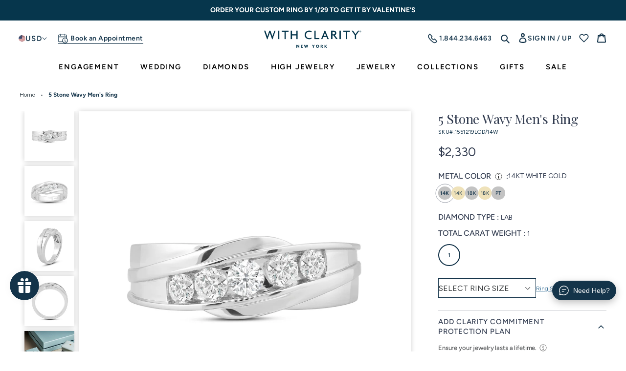

--- FILE ---
content_type: text/html; charset=utf-8
request_url: https://www.withclarity.com/products/5-stone-wavy-mens-ring
body_size: 130726
content:
<!DOCTYPE html>
<html class="no-js" lang="en">

<head>
<!--LOOMI SDK-->
<!--DO NOT EDIT-->
<!--Start - Anti Flicker-->
<style id="vslyAntiFlickerStyle-AE29">
    .collection-header-banner {
        opacity: 0;
    }
</style>
<style id="vslyAntiFlickerStyle-BC82">
    .collection-header-banner {

        animation: vslyAntiFlickerFadeIn 0.1s linear;
        -moz-animation: vslyAntiFlickerFadeIn 0.1s linear;
        -o-animation: vslyAntiFlickerFadeIn 0.1s linear;
        -webkit-animation: vslyAntiFlickerFadeIn 0.1s linear;

        animation-fill-mode: forwards;
        -moz-animation-fill-mode: forwards;
        -o-animation-fill-mode: forwards;
        -webkit-animation-fill-mode: forwards;

        animation-delay: 500ms;
        -moz-animation-delay: 500ms;
        -o-animation-delay: 500ms;
        -webkit-animation-delay: 500ms;
    }

    @keyframes vslyAntiFlickerFadeIn {
        to {
            opacity: 1;
        }
    }
</style>
<script id="vslyAntiFlickerScript-OJ93" data-em-disable>
    console.debug('vsly-anti-flicker', 'Anti Flicker Script Loaded');
    let fallbackTimer = -1;
    let retryTimer = -1;
    let retries = 0;

    function _vslyAntiFlickerRevealInner() {
        try {
            console.debug('vsly-anti-flicker', 'Revealing');
            const hideElem = document.querySelector('#vslyAntiFlickerStyle-AE29');
            if (hideElem) {
                hideElem.remove();
            }
            clearTimeout(fallbackTimer);
            console.debug('vsly-anti-flicker', 'Revealing done');
        } catch (ex) {
            console.error('vsly-anti-flicker', ex);
            if (retries > 15) {
                setTimeout(window.vslyAntiFlickerReveal, 10);
                retries += 1;
            }
        }
    }

    window.vslyAntiFlickerReveal = function () {
        setTimeout(_vslyAntiFlickerRevealInner, 50);
    }

    fallbackTimer = setTimeout(() => {
        console.debug('vsly-anti-flicker', 'Falling back after timeout');
        window._vslyAntiFlickerRevealInner()
        clearTimeout(retryTimer)
    }, 500)
</script>
<!--End - Anti Flicker-->
<link rel="preconnect"  href="https://live.visually-io.com/" crossorigin data-em-disable>
<link rel="dns-prefetch" href="https://live.visually-io.com/" data-em-disable>
<script>
    (()=> {
        const env = 2;
        var store = "renaissancefmi.myshopify.com";
        var alias = store.replace(".myshopify.com", "").replaceAll("-", "_").toUpperCase();
        var jitsuKey =  "js.75788517659";
        window.loomi_ctx = {...(window.loomi_ctx || {}),storeAlias:alias,jitsuKey,env};
        
        
    
	
	var product = {};
	var variants = [];
	
	variants.push({id:45133734412571,policy:"continue",price:233000,iq:0});
	
	variants.push({id:45133734445339,policy:"continue",price:233000,iq:0});
	
	variants.push({id:45133734478107,policy:"continue",price:335000,iq:0});
	
	variants.push({id:45133734510875,policy:"continue",price:335000,iq:0});
	
	variants.push({id:45133734543643,policy:"continue",price:350000,iq:-1});
	
	product.variants = variants;
	product.oos = !true;
	product.price = 233000 ;
	window.loomi_ctx.current_product=product;
	window.loomi_ctx.productId=8273899979035;
	window.loomi_ctx.variantId = 45133734412571;
	
    })()
</script>
<link href="https://live.visually-io.com/cf/RENAISSANCEFMI.js?k=js.75788517659&e=2&s=RENAISSANCEFMI" rel="preload" as="script" data-em-disable>
<link href="https://live.visually-io.com/cf/RENAISSANCEFMI.js?k=js.75788517659&e=2&s=RENAISSANCEFMI" rel="preload" as="script" data-em-disable>
<link href="https://assets.visually.io/widgets/vsly-preact.min.js" rel="preload" as="script" data-em-disable>
<script data-vsly="preact2" type="text/javascript" src="https://assets.visually.io/widgets/vsly-preact.min.js" data-em-disable></script>
<script type="text/javascript" src="https://live.visually-io.com/cf/RENAISSANCEFMI.js" data-em-disable></script>
<script type="text/javascript" src="https://live.visually-io.com/v/visually.js" data-em-disable></script>
<script defer type="text/javascript" src="https://live.visually-io.com/v/visually-a.js" data-em-disable></script>
<!--LOOMI SDK-->

<link rel='preconnect dns-prefetch' href='https://api.config-security.com/' crossorigin />
  <link rel='preconnect dns-prefetch' href='https://conf.config-security.com/' crossorigin />
  <link rel='preconnect dns-prefetch' href='https://whale.camera/' crossorigin />
  <script>
    /* >> TriplePixel :: start*/
    window.TriplePixelData = { TripleName: "renaissancefmi.myshopify.com", ver: "2.11", plat: "SHOPIFY", isHeadless: false }, function (W, H, A, L, E, _, B, N) { function O(U, T, P, H, R) { void 0 === R && (R = !1), H = new XMLHttpRequest, P ? (H.open("POST", U, !0), H.setRequestHeader("Content-Type", "application/json")) : H.open("GET", U, !0), H.send(JSON.stringify(P || {})), H.onreadystatechange = function () { 4 === H.readyState && 200 === H.status ? (R = H.responseText, U.includes(".txt") ? eval(R) : P || (N[B] = R)) : (299 < H.status || H.status < 200) && T && !R && (R = !0, O(U, T - 1, P)) } } if (N = window, !N[H + "sn"]) { N[H + "sn"] = 1, L = function () { return Date.now().toString(36) + "_" + Math.random().toString(36) }; try { A.setItem(H, 1 + (0 | A.getItem(H) || 0)), (E = JSON.parse(A.getItem(H + "U") || "[]")).push({ u: location.href, r: document.referrer, t: Date.now(), id: L() }), A.setItem(H + "U", JSON.stringify(E)) } catch (e) { } var i, m, p; A.getItem('"!nC`') || (_ = A, A = N, A[H] || (E = A[H] = function (t, e, a) { return void 0 === a && (a = []), "State" == t ? E.s : (W = L(), (E._q = E._q || []).push([W, t, e].concat(a)), W) }, E.s = "Installed", E._q = [], E.ch = W, B = "configSecurityConfModel", N[B] = 1, O("https://conf.config-security.com/model", 5), i = L(), m = A[atob("c2NyZWVu")], _.setItem("di_pmt_wt", i), p = { id: i, action: "profile", avatar: _.getItem("auth-security_rand_salt_"), time: m[atob("d2lkdGg=")] + ":" + m[atob("aGVpZ2h0")], host: A.TriplePixelData.TripleName, plat: A.TriplePixelData.plat, url: window.location.href, ref: document.referrer, ver: A.TriplePixelData.ver }, O("https://api.config-security.com/event", 5, p), O("https://whale.camera/live/dot.txt", 5))) } }("", "TriplePixel", localStorage);
    /* << TriplePixel :: end*/
  </script>
  <script>
    const window_url = window.location.href;
    if (window_url.indexOf("/collections/all") > -1) {
      window.location.href = '/'
    }
  </script>
  <meta charset="utf-8" />
  <meta http-equiv="X-UA-Compatible" content="IE=edge,chrome=1" />
  <meta name="viewport" content="width=device-width,initial-scale=1" />
  <meta name="theme-color" content="#14344a" />
  <meta name="google-site-verification" content="m9k7bwlX9Yp6wqnSAVdvGTMiZXmtbGJd4pg4RUeEKVk" />
  <style>
    .popup-overlay-content {
      display: none;
    }
  </style>
  <link rel="preconnect" href="https://cdn.shopify.com" crossorigin>
<link rel="preconnect" href="https://monorail-edge.shopifysvc.com">
<link rel="preload" href="//www.withclarity.com/cdn/shop/t/145/assets/theme.css?v=58493767986856063251757679065" as="style">
<link rel="preload" as="font" href="//www.withclarity.com/cdn/fonts/playfair_display/playfairdisplay_n4.9980f3e16959dc89137cc1369bfc3ae98af1deb9.woff2" type="font/woff2" crossorigin>
<link rel="preload" as="font" href="//www.withclarity.com/cdn/fonts/figtree/figtree_n4.3c0838aba1701047e60be6a99a1b0a40ce9b8419.woff2" type="font/woff2" crossorigin>
<link rel="preload" href="//www.withclarity.com/cdn/shop/t/145/assets/theme.js?v=81456295613417367701766422685" as="script">

<link rel="preload" href="//www.withclarity.com/cdn/shop/t/145/assets/lazysizes.js?v=63098554868324070131752492186" as="script">



    <link rel="canonical" href="https://www.withclarity.com/products/5-stone-wavy-mens-ring">

<link rel="icon" href="//www.withclarity.com/cdn/shop/files/with-clarity-favicon-32x32_32x32.png?v=1684993226" type="image/png"><title>5 Stone Wavy Men&#39;s Ring
&ndash; With Clarity</title><meta name="description" content="Here is a dashing diamond band perfect for the man who isn&#39;t afraid to break the mold and skew tradition a little. The ring features a wavy center with an inset of five sparkling diamonds. The shank is finished with a polished shine. Get this as a symbol of commitment or to show the world that you&#39;ve found love.">






<style data-shopify>/* Header font */
  @font-face {
  font-family: "Playfair Display";
  font-weight: 400;
  font-style: normal;
  font-display: swap;
  src: url("//www.withclarity.com/cdn/fonts/playfair_display/playfairdisplay_n4.9980f3e16959dc89137cc1369bfc3ae98af1deb9.woff2") format("woff2"),
       url("//www.withclarity.com/cdn/fonts/playfair_display/playfairdisplay_n4.c562b7c8e5637886a811d2a017f9e023166064ee.woff") format("woff");
}

  @font-face {
  font-family: "Playfair Display";
  font-weight: 400;
  font-style: italic;
  font-display: swap;
  src: url("//www.withclarity.com/cdn/fonts/playfair_display/playfairdisplay_i4.804ea8da9192aaed0368534aa085b3c1f3411619.woff2") format("woff2"),
       url("//www.withclarity.com/cdn/fonts/playfair_display/playfairdisplay_i4.5538cb7a825d13d8a2333cd8a94065a93a95c710.woff") format("woff");
}


  /* Base font */
  @font-face {
  font-family: Figtree;
  font-weight: 400;
  font-style: normal;
  font-display: swap;
  src: url("//www.withclarity.com/cdn/fonts/figtree/figtree_n4.3c0838aba1701047e60be6a99a1b0a40ce9b8419.woff2") format("woff2"),
       url("//www.withclarity.com/cdn/fonts/figtree/figtree_n4.c0575d1db21fc3821f17fd6617d3dee552312137.woff") format("woff");
}

  @font-face {
  font-family: Figtree;
  font-weight: 300;
  font-style: normal;
  font-display: swap;
  src: url("//www.withclarity.com/cdn/fonts/figtree/figtree_n3.e4cc0323f8b9feb279bf6ced9d868d88ce80289f.woff2") format("woff2"),
       url("//www.withclarity.com/cdn/fonts/figtree/figtree_n3.db79ac3fb83d054d99bd79fccf8e8782b5cf449e.woff") format("woff");
}

  @font-face {
  font-family: Figtree;
  font-weight: 500;
  font-style: normal;
  font-display: swap;
  src: url("//www.withclarity.com/cdn/fonts/figtree/figtree_n5.3b6b7df38aa5986536945796e1f947445832047c.woff2") format("woff2"),
       url("//www.withclarity.com/cdn/fonts/figtree/figtree_n5.f26bf6dcae278b0ed902605f6605fa3338e81dab.woff") format("woff");
}

  @font-face {
  font-family: Figtree;
  font-weight: 600;
  font-style: normal;
  font-display: swap;
  src: url("//www.withclarity.com/cdn/fonts/figtree/figtree_n6.9d1ea52bb49a0a86cfd1b0383d00f83d3fcc14de.woff2") format("woff2"),
       url("//www.withclarity.com/cdn/fonts/figtree/figtree_n6.f0fcdea525a0e47b2ae4ab645832a8e8a96d31d3.woff") format("woff");
}

  @font-face {
  font-family: Figtree;
  font-weight: 700;
  font-style: normal;
  font-display: swap;
  src: url("//www.withclarity.com/cdn/fonts/figtree/figtree_n7.2fd9bfe01586148e644724096c9d75e8c7a90e55.woff2") format("woff2"),
       url("//www.withclarity.com/cdn/fonts/figtree/figtree_n7.ea05de92d862f9594794ab281c4c3a67501ef5fc.woff") format("woff");
}

  @font-face {
  font-family: Figtree;
  font-weight: 800;
  font-style: normal;
  font-display: swap;
  src: url("//www.withclarity.com/cdn/fonts/figtree/figtree_n8.9ff6d071825a72d8671959a058f3e57a9f1ff61f.woff2") format("woff2"),
       url("//www.withclarity.com/cdn/fonts/figtree/figtree_n8.717cfbca15cfe9904984ba933599ab134f457561.woff") format("woff");
}

</style>


<!-- /snippets/social-meta-tags.liquid -->


<meta property="og:site_name" content="With Clarity">
<meta property="og:url" content="https://www.withclarity.com/products/5-stone-wavy-mens-ring">
<meta property="og:type" content="product"><meta property="og:title" content="5 Stone Wavy Men&#39;s Ring"><meta property="og:description" content="Here is a dashing diamond band perfect for the man who isn&#39;t afraid to break the mold and skew tradition a little. The ring features a wavy center with an inset of five sparkling diamonds. The shank is finished with a polished shine. Get this as a symbol of commitment or to show the world that you&#39;ve found love."><meta property="og:image" content="http://www.withclarity.com/cdn/shop/products/mnbrm1551219-white-frontview.jpg?v=1734598194">
  <meta property="og:image:secure_url" content="https://www.withclarity.com/cdn/shop/products/mnbrm1551219-white-frontview.jpg?v=1734598194">
  <meta property="og:image:width" content="2000">
  <meta property="og:image:height" content="2000">
  
<meta property="og:price:amount" content="2,330">
  <meta property="og:price:currency" content="USD">
  <meta content="2330" name="price">



  <meta name="twitter:site" content="@MyWithClarity">

<meta name="twitter:card" content="summary_large_image"><meta property="twitter:title" content="5 Stone Wavy Men&#39;s Ring"><meta property="twitter:description" content="Here is a dashing diamond band perfect for the man who isn&#39;t afraid to break the mold and skew tradition a little. The ring features a wavy center with an inset of five sparkling diamonds. The shank is finished with a polished shine. Get this as a symbol of commitment or to show the world that you&#39;ve found love.">

<style data-shopify>
:root {
    --color-text: #14344a;
    --color-text-rgb: 20, 52, 74;
    --color-body-text: #35383a;
    --color-anchor-text: #3c749b;
    --color-sale-text: #EA0606;
    --color-small-button-text-border: #3a3a3a;
    --color-text-field: #ffffff;
    --color-text-field-text: #35383a;
    --color-text-field-text-rgb: 53, 56, 58;

    --color-btn-primary: #14344a;
    --color-btn-primary-darker: #091822;
    --color-btn-primary-text: #ffffff;

    --color-blankstate: rgba(53, 56, 58, 0.35);
    --color-blankstate-border: rgba(53, 56, 58, 0.2);
    --color-blankstate-background: rgba(53, 56, 58, 0.1);

    --color-text-focus:#245e86;
    --color-overlay-text-focus:#e6e6e6;
    --color-btn-primary-focus: #14344a;
    --color-btn-social-focus:#245e86;
    --color-small-button-text-border-focus:#606060;
    --predictive-search-focus:#f2f2f2;

    --color-body: #ffffff;
    --color-bg: #ffffff;
    --color-bg-rgb: 255, 255, 255;
    --color-bg-alt: rgba(53, 56, 58, 0.05);
    --color-bg-currency-selector: rgba(53, 56, 58, 0.2);

    --color-overlay-title-text: #ffffff;
    --color-image-overlay: #685858;
    --color-image-overlay-rgb: 104, 88, 88;--opacity-image-overlay: 0.4;--hover-overlay-opacity: 0.8;

    --color-border: #14344a;
    --color-border-form: #14344a;
    --color-border-form-darker: #091822;
    --svg-select-icon: url(https://cdn.shopify.com/s/files/1/0757/8851/7659/files/icon-select.svg?v=1684245767);
    --slick-img-url: url(//www.withclarity.com/cdn/shop/t/145/assets/ajax-loader.gif?v=41356863302472015721752492147);

    --font-weight-body--bold: '700';
    --font-weight-body--bolder: 700;
    --font-stack-header: "Playfair Display";
    --font-style-header: normal;
    --font-weight-header: 400;
    --font-stack-body: Figtree;
    --font-style-body: normal;
    --font-weight-body: 400;
    --font-size-header: 26;
    --font-size-base: 16;
    
--color-video-bg: #f2f2f2;
    
    --global-color-image-loader-primary: rgba(20, 52, 74, 0.06);
    --global-color-image-loader-secondary: rgba(20, 52, 74, 0.12);
    --global-bg-color:#f0f4f7;
    --arrow-border-left-width:15px;
    --arrow-border-top-width:37px;
    --arrow-border-top-active-width:40px;
    --diamond-pdp-margin:25px;
  }
</style>

<style>
  *,
  ::after,
  ::before {
    box-sizing: border-box
  }
  body {
    margin: 0
  }
  body,
  html {
    background-color: var(--color-body)
  }
  body,
  button {
    font-size: calc(var(--font-size-base) * 1px);
    font-family: var(--font-stack-body);
    font-style: var(--font-style-body);
    font-weight: var(--font-weight-body);
    color: var(--color-text);
    line-height: 1.5
  }
  body,
  button {
    -webkit-font-smoothing: antialiased;
    -webkit-text-size-adjust: 100%
  }
  .border-bottom {
    border-bottom: 1px solid var(--color-border)
  }
  .btn--link {
    background-color: transparent;
    border: 0;
    margin: 0;
    color: var(--color-text);
    text-align: left
  }
  .text-right {
    text-align: right
  }
  .icon {
    display: inline-block;
    width: 20px;
    height: 20px;
    vertical-align: middle;
    fill: currentColor
  }
  .icon__fallback-text,
  .visually-hidden {
    position: absolute !important;
    overflow: hidden;
    clip: rect(0 0 0 0);
    height: 1px;
    width: 1px;
    margin: -1px;
    padding: 0;
    border: 0
  }
  svg.icon:not(.icon--full-color) circle,
  svg.icon:not(.icon--full-color) ellipse,
  svg.icon:not(.icon--full-color) g,
  svg.icon:not(.icon--full-color) line,
  svg.icon:not(.icon--full-color) path,
  svg.icon:not(.icon--full-color) polygon,
  svg.icon:not(.icon--full-color) polyline,
  svg.icon:not(.icon--full-color) rect,
  symbol.icon:not(.icon--full-color) circle,
  symbol.icon:not(.icon--full-color) ellipse,
  symbol.icon:not(.icon--full-color) g,
  symbol.icon:not(.icon--full-color) line,
  symbol.icon:not(.icon--full-color) path,
  symbol.icon:not(.icon--full-color) polygon,
  symbol.icon:not(.icon--full-color) polyline,
  symbol.icon:not(.icon--full-color) rect {
    fill: inherit;
    stroke: inherit
  }
  li {
    list-style: none
  }
  .list--inline {
    padding: 0;
    margin: 0
  }
  .list--inline > li {
    display: inline-block;
    margin-bottom: 0;
    vertical-align: middle
  }
  a {
    color: var(--color-text);
    text-decoration: none
  }
  p {
    color: var(--color-body-text);
    margin: 0 0 20px
  }
  ul li,
  ol li {
    color: var(--color-body-text);
  }
  @media only screen and (max-width:749px) {
    p {
      font-size: 14px;
    }
  }
  p:last-child {
    margin-bottom: 0
  }
  @media only screen and (max-width:749px) {
    .small--hide {
      display: none !important
    }
  }
  .grid {
    list-style: none;
    margin: 0 0 0 -20px;
    padding: 0;
  }
  .grid::after {
    content: '';
    display: table;
    clear: both
  }
  @media only screen and (max-width:749px) {
    .grid {
      margin-left: -15px
    }
  }
  .grid::after {
    content: '';
    display: table;
    clear: both
  }
  .grid--no-gutters {
    margin-left: 0
  }
  .grid--no-gutters .grid__item {
    padding-left: 0
  }
  .grid--table {
    display: table;
    table-layout: fixed;
    width: 100%
  }
  .grid--table > .grid__item {
    float: none;
    display: table-cell;
    vertical-align: middle
  }
  .grid__item {
    float: left;
    padding-left: 20px;
    width: 100%
  }
  @media only screen and (max-width:749px) {
    .grid__item {
      padding-left: 15px
    }
  }
  .grid__item[class*="--push"] {
    position: relative
  }
  @media only screen and (min-width:750px) {
    .medium-up--one-quarter {
      width: 25%
    }
    .medium-up--push-one-third {
      width: 33.33%
    }
    .medium-up--one-half {
      width: 50%
    }
    .medium-up--push-one-third {
      left: 33.33%;
      position: relative
    }
  }
  .site-header {
    position: relative;
  }
  @media only screen and (min-width:750px) {
    .site-header {
      padding: 0 55px
    }
  }
  .logo-align--center .site-header__logo {
    margin: 0 auto
  }
  @media only screen and (max-width:749px) {
    .logo-align--center .site-header__logo {
      text-align: left;
      margin: 15px 0
    }
  }
  @media only screen and (max-width:749px) {
    .site-header__logo {
      padding-left: 22px;
      text-align: left
    }
    .site-header__logo img {
      margin: 0
    }
  }
  @media only screen and (min-width:750px) {
    .logo-align--center .site-header__logo-link {
      margin: 0 auto
    }
  }
  .site-header__logo-image {
    display: block
  }
  @media only screen and (min-width:750px) {
    .site-header__logo-image {
      margin: 0 auto
    }
  }
  .site-header__logo-image img {
    width: 100%
  }
  .site-header__logo-image--centered img {
    margin: 0 auto
  }
  .site-header__logo img {
    display: block
  }
  .site-header__icons {
    position: relative;
    white-space: nowrap
  }
  @media only screen and (max-width:749px) {
    .site-header__icons {
      width: auto;
      padding-right: 10px
    }
    .site-header__icons .btn--link,
    .site-header__icons .site-header__cart {
      font-size: calc(((var(--font-size-base))/(var(--font-size-base))) * 1em)
    }
  }
  .site-header__account,
  .site-header__cart,
  .site-header__search {
    position: relative
  }
  .site-header__search.site-header__icon {
    display: none
  }
  @media only screen and (min-width:1400px) {
    .site-header__search.site-header__icon {
      display: block
    }
  }
  .site-header__search-toggle {
    display: block
  }
  @media only screen and (min-width:750px) {
    .site-header__account,
    .site-header__cart {
      padding: 10px 11px
    }
  }
  .site-header__cart-title,
  .site-header__search-title {
    position: absolute !important;
    overflow: hidden;
    clip: rect(0 0 0 0);
    height: 1px;
    width: 1px;
    margin: -1px;
    padding: 0;
    border: 0;
    display: block;
    vertical-align: middle
  }
  .site-header__cart-title {
    margin-right: 3px
  }
  .site-header__cart-count {
    display: flex;
    align-items: center;
    justify-content: center;
    position: absolute;
    right: 0.4rem;
    top: 0.2rem;
    font-weight: 700;
    background-color: var(--color-btn-primary);
    color: var(--color-btn-primary-text);
    border-radius: 50%;
    min-width: 1em;
    height: 1em
  }
  .site-header__cart-count span {
    font-family: HelveticaNeue, "Helvetica Neue", Helvetica, Arial, sans-serif;
    font-size: calc(11em / 16);
    line-height: 1
  }
  @media only screen and (max-width:749px) {
    .site-header__cart-count {
      top: calc(7em / 16);
      right: 0;
      border-radius: 50%;
      min-width: calc(19em / 16);
      height: calc(19em / 16)
    }
  }
  @media only screen and (max-width:749px) {
    .site-header__cart-count span {
      padding: 0.25em calc(6em / 16);
      font-size: 12px
    }
  }
  .site-header__menu {
    display: none
  }
  @media only screen and (max-width:749px) {
    .site-header__icon {
      display: inline-block;
      vertical-align: middle;
      padding: 10px 11px;
      margin: 0
    }
  }
  @media only screen and (min-width:750px) {
    .site-header__icon .icon-search {
      margin-right: 3px
    }
  }

  /*  Nav css */
  .site-nav {
    position: relative;
    padding: 0;
    text-align: center;
    margin: 0;
    display: flex;
    justify-content: center;
    align-items: center;
  }
  .site-nav a {
    padding: 10px 30px;
    color: #000;
    font-size: 16px;
  }
  .site-nav__link {
    display: block;
    white-space: nowrap
  }
  .site-nav__link .icon-chevron-down {
    width: calc(8em / 16);
    height: calc(8em / 16);
    margin-left: 0.5rem
  }
  .site-nav .site-nav__link--main {
    color: #000;
    font-size: 14px;
    font-weight: 600;
    letter-spacing: 1.82px;
    padding: 10px 37px;
  }
  .site-nav .site-nav__link--main:focus, 
  .site-nav .site-nav__link--main:hover, 
  .template-index #shopify-section-header:hover .site-nav__link--main:focus, 
  .template-index #shopify-section-header:hover .site-nav__link--main:hover, 
  .site-nav--has-dropdown:hover .site-nav__link--main, 
  .template-index #shopify-section-header:hover .site-nav--has-dropdown:hover .site-nav__link--main {
    color: rgba(0, 0, 0, 0.5);
  }
  .site-nav__link--button {
    border: none;
    background-color: transparent;
    padding: 3px 10px
  }
  .site-header__mobile-nav {
    z-index: 11;
    position: relative;
  }
  .mobile-nav--open .icon-close {
    display: none
  }
  .main-content {
    opacity: 0
  }
  .main-content .shopify-section {
    display: none
  }
  .main-content .shopify-section:first-child {
    display: inherit
  }
  .critical-hidden {
    display: none
  }
  /* Homepage main slider */
  .home-main-slider .video-wrapper{
    height: calc(100dvh - 32px);
  }
  .video-wrapper iframe, .video-wrapper video{
    object-fit: cover;
  }
  /* collection page css */
#product-loop {
min-height: 4315px;
}
@media only screen and (max-width:767px) {
  #product-loop {
      min-height: 3977px;
    }
  }
</style>

<script>
  window.performance.mark('debut:theme_stylesheet_loaded.start');
  function onLoadStylesheet() {
    performance.mark('debut:theme_stylesheet_loaded.end');
    performance.measure('debut:theme_stylesheet_loaded', 'debut:theme_stylesheet_loaded.start', 'debut:theme_stylesheet_loaded.end');

    var url = "//www.withclarity.com/cdn/shop/t/145/assets/theme.css?v=58493767986856063251757679065";
    var link = document.querySelector('link[href="' + url + '"]');
    link.loaded = true;
    link.dispatchEvent(new Event('load'));
  }
</script>

<link
  rel="stylesheet"
  href="//www.withclarity.com/cdn/shop/t/145/assets/theme.css?v=58493767986856063251757679065"
  type="text/css"
  media="print"
  onload="this.media='all';onLoadStylesheet()">
<link href="//www.withclarity.com/cdn/shop/t/145/assets/collection-header.css?v=53629376613110506441754028818" rel="stylesheet" type="text/css" media="all" />
<link href="//www.withclarity.com/cdn/shop/t/145/assets/custom-ring-steps.css?v=92661766684670884021752492161" rel="stylesheet" type="text/css" media="all" />
<link href="//www.withclarity.com/cdn/shop/t/145/assets/product-card.css?v=121605238439750729331752492212" rel="stylesheet" type="text/css" media="all" />
<link href="//www.withclarity.com/cdn/shop/t/145/assets/slick-slider.css?v=83124875479557436931752492219" rel="stylesheet" type="text/css" media="all" />
<link href="//www.withclarity.com/cdn/shop/t/145/assets/common.css?v=78862343874307153811768812810" rel="stylesheet" type="text/css" media="all" />







  
<script src="//www.withclarity.com/cdn/shop/t/145/assets/jquery-v361.js?v=77015668167349694581752492186"></script>

<script>
  // Get the API result via jQuery.ajax
  let countryList = ["Poland", "France", "Brazil","Ukraine","The Netherlands","Italy","Germany","Spain","Sweden","Finland","Czechia","Romania","Switzerland","Ireland","South Africa","Denmark","Latvia","Singapore","Lithuania","Slovakia","Japan","Greece","Croatia","Mexico","Egypt","Estonia","Norway","Serbia","Slovenia","Austria","Argentina"];
  if(!localStorage.getItem('countryName') && !localStorage.getItem('countryRegion') && !localStorage.getItem('countryIP')){
    $.ajax({
      url: 'https://apiip.net/api/check?accessKey=30bb2f0a-25cc-407b-9f03-3c2f3dc87081',
      success: function(result) {
        console.log(result.ip)
        // Output the "code" value inside "currency" object
        localStorage.setItem('countryName',result.countryName);
        localStorage.setItem('countryRegion',result.regionCode)
        localStorage.setItem('countryIP', result.ip)
        if(countryList.includes(result.countryName)){
          window.location.href="https://www.google.com"
        }
        if(result.regionCode=="CT" || result.regionCode=="NY" || result.regionCode== "NJ"){
          $('.pdp-store-appointment-section').css('display', 'flex');
          $('.product__addon-schedule-appointment').hide();
        }else{
          $('.pdp-store-appointment-section').hide();
          $('.product__addon-schedule-appointment').css('display', 'inline-flex');
        }
      }
    });
  }
  if(countryList.includes(localStorage.getItem('countryName')) || localStorage.getItem('countryIP')=="156.242.66.99"){
    window.location.href="https://www.google.com";
  }
  if(localStorage.getItem('countryRegion')=="CT" || localStorage.getItem('countryRegion')=="NY" || localStorage.getItem('countryRegion')=="NJ"){
    $('.pdp-store-appointment-section').css('display', 'flex');
    $('.product__addon-schedule-appointment').hide();
  }else{
    $('.pdp-store-appointment-section').hide();
  }
</script><script>const moneyFormat = "${{amount_no_decimals}}"
var windowUrl = window.location.href;
  console.log(windowUrl)
  $(document).ready(function(){
    if(windowUrl.indexOf('show-home-preview')>-1){
      $('.page-container').addClass('has-home-preview-phase-2');
    }
  });
  
  const items = [];// code to redireact language code url to normal url
  if(windowUrl.indexOf('/en-au')>-1 || windowUrl.indexOf('/en-ca')>-1 || windowUrl.indexOf('/en-gb')>-1){
    if(windowUrl.indexOf('/en-au')>-1){
      window.location.href = windowUrl.split('/en-au')[0]+windowUrl.split('/en-au')[1];
    }else if(windowUrl.indexOf('/en-ca')>-1){
      window.location.href = windowUrl.split('/en-ca')[0]+windowUrl.split('/en-ca')[1];
    }else{
      window.location.href = windowUrl.split('/en-gb')[0]+windowUrl.split('/en-gb')[1];
    }
  }

  
var theme = {
    windowUrl:window.location.href,
    isFreeProductAvailable:"",
    customer:null,
    country_iso_code:"US",
    country_currency_symbol:"$",
    free_product_variant_id:null,
    breakpoints: {
      medium: 750,
      large: 990,
      widescreen: 1400
    },
    set_local_storage: function (name, value) {
      localStorage.setItem(name, value);
    },
    get_local_storage: function (name) {
      return localStorage.getItem(name);
    },
    remove_local_storage: function (name) {
      localStorage.removeItem(name);
    },
    open_popup: function (selector) {
      console.log(selector);
      $("body").addClass("show-website-popup");
      selector.addClass("show-popup-content");
    },
    close_popup: function () {
      $("body").removeClass("show-website-popup");
      $(".popup-overlay-content").removeClass("show-popup-content");
    },
    close_popup_trigger: function () {
      $(document).on("click",".close-popup,.popup-overlay", function () {
        console.log("close-popup");
        try{
          const all_videos = document.querySelectorAll(".popup-overlay-content video");
          all_videos.forEach(video => {
            video.pause();
          });
        }catch(error){
          console.log("error", error);
        }
        theme.close_popup();
      });
    },
    strings: {
      addToCart: "Add to cart",
      soldOut: "Sold out",
      unavailable: "Unavailable",
      regularPrice: "Regular price",
      salePrice: "Sale price",
      sale: "Sale",
      fromLowestPrice: "from [price]",
      vendor: "Vendor",
      showMore: "Show More",
      showLess: "Show Less",
      searchFor: "Search for",
      addressError: "Error looking up that address",
      addressNoResults: "No results for that address",
      addressQueryLimit: "You have exceeded the Google API usage limit. Consider upgrading to a \u003ca href=\"https:\/\/developers.google.com\/maps\/premium\/usage-limits\"\u003ePremium Plan\u003c\/a\u003e.",
      authError: "There was a problem authenticating your Google Maps account.",
      newWindow: "Opens in a new window.",
      external: "Opens external website.",
      newWindowExternal: "Opens external website in a new window.",
      removeLabel: "Remove [product]",
      update: "Update",
      quantity: "Quantity",
      discountedTotal: "Discounted total",
      regularTotal: "Regular total",
      priceColumn: "See Price column for discount details.",
      quantityMinimumMessage: "Quantity must be 1 or more",
      cartError: "There was an error while updating your cart. Please try again.",
      removedItemMessage: "Removed \u003cspan class=\"cart__removed-product-details\"\u003e([quantity]) [link]\u003c\/span\u003e from your cart.",
      unitPrice: "Unit price",
      unitPriceSeparator: "per",
      oneCartCount: "1 item",
      otherCartCount: "[count] items",
      quantityLabel: "Quantity: [count]",
      products: "Products",
      loading: "Loading",
      number_of_results: "[result_number] of [results_count]",
      number_of_results_found: "[results_count] results found",
      one_result_found: "1 result found",
    },
    diamond_url:'https://withclarity-api-34964dcbc3e4.herokuapp.com/api',
    server_url:"https://vportalwithclarity.com",
    theme_template: "product",
    protection_product_lifetime: {"3 \/ 0-500" : [ 3900 , 49009950621979 ],"3 \/ 500-1000" : [ 5900 , 49009950654747 ],"3 \/ 1000-1500" : [ 9900 , 49009950687515 ],"3 \/ 1500-2000" : [ 12900 , 49009950753051 ],"3 \/ 2000-2500" : [ 16900 , 49009950785819 ],"3 \/ 2500-3000" : [ 19900 , 49009950818587 ],"3 \/ 3000-3500" : [ 23900 , 49009950851355 ],"3 \/ 3500-4000" : [ 26900 , 49009950884123 ],"3 \/ 4000-4500" : [ 30900 , 49009950949659 ],"3 \/ 4500-5000" : [ 33900 , 49009950982427 ],"3 \/ 5000-6000" : [ 39900 , 49009951015195 ],"3 \/ 6000-7000" : [ 46900 , 49009951047963 ],"3 \/ 7000-8000" : [ 53900 , 49009951080731 ],"3 \/ 8000-9000" : [ 60900 , 49009951113499 ],"3 \/ 9000-10000" : [ 67900 , 49009951146267 ],"3 \/ 10000-12500" : [ 80900 , 49009951179035 ],"3 \/ 12500-15000" : [ 97900 , 49009951211803 ],"3 \/ 15000-17500" : [ 115900 , 49009951244571 ],"3 \/ 17500-20000" : [ 132900 , 49009951277339 ],"3 \/ 20000-22500" : [ 150900 , 49009951342875 ],"3 \/ 22500-25000" : [ 167900 , 49009951375643 ],"3 \/ 25000-27500" : [ 185900 , 49009951408411 ],"3 \/ 27500-30000" : [ 202900 , 49009951441179 ],"3 \/ 30000-40000" : [ 262900 , 49009951473947 ],"3 \/ 40000-50000" : [ 332900 , 49009951506715 ],"5 \/ 0-500" : [ 4900 , 49009951539483 ],"5 \/ 500-1000" : [ 6900 , 49009951572251 ],"5 \/ 1000-1500" : [ 10900 , 49009951605019 ],"5 \/ 1500-2000" : [ 14900 , 49009951637787 ],"5 \/ 2000-2500" : [ 18900 , 49009951670555 ],"5 \/ 2500-3000" : [ 22900 , 49009951703323 ],"5 \/ 3000-3500" : [ 26900 , 49009951736091 ],"5 \/ 3500-4000" : [ 30900 , 49009951768859 ],"5 \/ 4000-4500" : [ 34900 , 49009951801627 ],"5 \/ 4500-5000" : [ 38900 , 49009951834395 ],"5 \/ 5000-6000" : [ 44900 , 49009951867163 ],"5 \/ 6000-7000" : [ 52900 , 49009951899931 ],"5 \/ 7000-8000" : [ 60900 , 49009951932699 ],"5 \/ 8000-9000" : [ 68900 , 49009951965467 ],"5 \/ 9000-10000" : [ 76900 , 49009951998235 ],"5 \/ 10000-12500" : [ 91900 , 49009952031003 ],"5 \/ 12500-15000" : [ 111900 , 49009952063771 ],"5 \/ 15000-17500" : [ 131900 , 49009952096539 ],"5 \/ 17500-20000" : [ 151900 , 49009952129307 ],"5 \/ 20000-22500" : [ 171900 , 49009952162075 ],"5 \/ 22500-25000" : [ 191900 , 49009952194843 ],"5 \/ 25000-27500" : [ 211900 , 49009952227611 ],"5 \/ 27500-30000" : [ 231900 , 49009952260379 ],"5 \/ 30000-40000" : [ 299900 , 49009952293147 ],"5 \/ 40000-50000" : [ 379900 , 49009952325915 ],"Lifetime \/ 0-500" : [ 6900 , 49009952391451 ],"Lifetime \/ 500-1000" : [ 10900 , 49009952424219 ],"Lifetime \/ 1000-1500" : [ 17900 , 49009952456987 ],"Lifetime \/ 1500-2000" : [ 24900 , 49009952489755 ],"Lifetime \/ 2000-2500" : [ 30900 , 49009952522523 ],"Lifetime \/ 2500-3000" : [ 37900 , 49009952555291 ],"Lifetime \/ 3000-3500" : [ 43900 , 49009952588059 ],"Lifetime \/ 3500-4000" : [ 50900 , 49009952620827 ],"Lifetime \/ 4000-4500" : [ 56900 , 49009952653595 ],"Lifetime \/ 4500-5000" : [ 63900 , 49009952686363 ],"Lifetime \/ 5000-6000" : [ 72900 , 49009952719131 ],"Lifetime \/ 6000-7000" : [ 85900 , 49009952751899 ],"Lifetime \/ 7000-8000" : [ 98900 , 49009952784667 ],"Lifetime \/ 8000-9000" : [ 111900 , 49009952817435 ],"Lifetime \/ 9000-10000" : [ 124900 , 49009952850203 ],"Lifetime \/ 10000-12500" : [ 149900 , 49009952882971 ],"Lifetime \/ 12500-15000" : [ 181900 , 49009952915739 ],"Lifetime \/ 15000-17500" : [ 214900 , 49009952948507 ],"Lifetime \/ 17500-20000" : [ 246900 , 49009952981275 ],"Lifetime \/ 20000-22500" : [ 279900 , 49009953014043 ],"Lifetime \/ 22500-25000" : [ 311900 , 49009953046811 ],"Lifetime \/ 25000-27500" : [ 344900 , 49009953079579 ],"Lifetime \/ 27500-30000" : [ 376900 , 49009953112347 ],"Lifetime \/ 30000-40000" : [ 487900 , 49009953145115 ],"Lifetime \/ 40000-50000" : [ 617900 , 49009953177883 ]},
    protection_product_3y: {"1 \/ 0-500" : [ 4900 , 49009954259227 ],"1 \/ 500-1000" : [ 7900 , 49009954291995 ],"1 \/ 1000-1500" : [ 11900 , 49009954324763 ],"1 \/ 1500-2000" : [ 16900 , 49009954357531 ],"1 \/ 2000-2500" : [ 20900 , 49009954390299 ],"1 \/ 2500-3000" : [ 25900 , 49009954423067 ],"1 \/ 3000-3500" : [ 29900 , 49009954455835 ],"1 \/ 3500-4000" : [ 34900 , 49009954488603 ],"1 \/ 4000-4500" : [ 38900 , 49009954521371 ],"1 \/ 4500-5000" : [ 43900 , 49009954554139 ],"1 \/ 5000-5500" : [ 47900 , 49009954586907 ],"1 \/ 5500-6000" : [ 52900 , 49009954619675 ],"1 \/ 6000-6500" : [ 56900 , 49009954652443 ],"1 \/ 6500-7000" : [ 61900 , 49009954685211 ],"1 \/ 7000-7500" : [ 65900 , 49009954717979 ],"1 \/ 7500-8000" : [ 70900 , 49009954750747 ],"1 \/ 8000-8500" : [ 74900 , 49009954783515 ],"1 \/ 8500-9000" : [ 79900 , 49009954816283 ],"1 \/ 9000-9500" : [ 83900 , 49009954849051 ],"1 \/ 9500-10000" : [ 88900 , 49009954881819 ],"2 \/ 0-500" : [ 5900 , 49009954914587 ],"2 \/ 500-1000" : [ 9900 , 49009954947355 ],"2 \/ 1000-1500" : [ 15900 , 49009954980123 ],"2 \/ 1500-2000" : [ 21900 , 49009955012891 ],"2 \/ 2000-2500" : [ 27900 , 49009955045659 ],"2 \/ 2500-3000" : [ 33900 , 49009955078427 ],"2 \/ 3000-3500" : [ 39900 , 49009955111195 ],"2 \/ 3500-4000" : [ 45900 , 49009955143963 ],"2 \/ 4000-4500" : [ 51900 , 49009955176731 ],"2 \/ 4500-5000" : [ 57900 , 49009955209499 ],"2 \/ 5000-5500" : [ 63900 , 49009955242267 ],"2 \/ 5500-6000" : [ 69900 , 49009955275035 ],"2 \/ 6000-6500" : [ 75900 , 49009955307803 ],"2 \/ 6500-7000" : [ 81900 , 49009955340571 ],"2 \/ 7000-7500" : [ 87900 , 49009955406107 ],"2 \/ 7500-8000" : [ 93900 , 49009955438875 ],"2 \/ 8000-8500" : [ 99900 , 49009955471643 ],"2 \/ 8500-9000" : [ 105900 , 49009955504411 ],"2 \/ 9000-9500" : [ 111900 , 49009955537179 ],"2 \/ 9500-10000" : [ 117900 , 49009955569947 ],"3 \/ 0-500" : [ 9900 , 49009955602715 ],"3 \/ 500-1000" : [ 15900 , 49009955635483 ],"3 \/ 1000-1500" : [ 24900 , 49009955668251 ],"3 \/ 1500-2000" : [ 34900 , 49009955701019 ],"3 \/ 2000-2500" : [ 43900 , 49009955733787 ],"3 \/ 2500-3000" : [ 53900 , 49009955766555 ],"3 \/ 3000-3500" : [ 62900 , 49009955799323 ],"3 \/ 3500-4000" : [ 72900 , 49009955832091 ],"3 \/ 4000-4500" : [ 81900 , 49009955864859 ],"3 \/ 4500-5000" : [ 91900 , 49009955897627 ],"3 \/ 5000-5500" : [ 100900 , 49009955930395 ],"3 \/ 5500-6000" : [ 110900 , 49009955963163 ],"3 \/ 6000-6500" : [ 119900 , 49009955995931 ],"3 \/ 6500-7000" : [ 129900 , 49009956028699 ],"3 \/ 7000-7500" : [ 138900 , 49009956061467 ],"3 \/ 7500-8000" : [ 148900 , 49009956094235 ],"3 \/ 8000-8500" : [ 157900 , 49009956127003 ],"3 \/ 8500-9000" : [ 167900 , 49009956159771 ],"3 \/ 9000-9500" : [ 176900 , 49009956192539 ],"3 \/ 9500-10000" : [ 186900 , 49009956258075 ]},
    cutoff_date:{day:22,month:"Dec"},
    er_cutoff_date:{day:29,month:"Dec"},
    product:{
      template:null,
      handle:"5-stone-wavy-mens-ring",
      tags:'[base64]',
      type:"fashion-rings",
      product_carat_range:null,
      product_set: null,
      is_bridal:false,
    },
    collection:{
      template:null,
      ringSettingUrl:"ring-settings" 
    },
    cart_items:items,
    moneyFormat: moneyFormat,
    moneyFormatWithCurrency: "${{amount_no_decimals}}",
    windowLocation:  window.location.href,settings: {
      predictiveSearchEnabled: false,
      predictiveSearchShowPrice: false,
      predictiveSearchShowVendor: false
    },
    stylesheet: "//www.withclarity.com/cdn/shop/t/145/assets/theme.css?v=58493767986856063251757679065"
  };
  document.documentElement.className = document.documentElement.className.replace('no-js', 'js');
  theme.close_popup_trigger();
</script>

<script src="//www.withclarity.com/cdn/shop/t/145/assets/jquery-cookie.js?v=41018281605981360571752492185" async></script>

  <script src="//www.withclarity.com/cdn/shop/t/145/assets/axios.js?v=24710620632043047141752492150"></script>
  <script>
    // Add a request interceptor
    axios.interceptors.request.use(
      function (config) {
        $(".loader").show();
        
        return config;
      },
      function (error) {
        return Promise.reject(error);
      }
    );
  </script>



  <script src="//www.withclarity.com/cdn/shop/t/145/assets/slick-slider.js?v=119177116428520753221752492219"></script>


<script></script>
  <script src="//www.withclarity.com/cdn/shop/t/145/assets/lazysizes.js?v=63098554868324070131752492186" async="async"></script>

<link rel="stylesheet" href="//www.withclarity.com/cdn/shop/t/145/assets/nouislider.min.css?v=77724289596673269271752492193" defer="defer">
  <link type="text/css" rel="stylesheet" href="//www.withclarity.com/cdn/shop/t/145/assets/magiczoomplus.css?v=21699183508273564541752492189">
  <script src="//www.withclarity.com/cdn/shop/t/145/assets/pubsub.js?v=158357773527763999511760411926" defer="defer"></script>
  <script src="//www.withclarity.com/cdn/shop/t/145/assets/swiper.js?v=19160739640989771511752492221" defer="defer"></script>
  <script src="//www.withclarity.com/cdn/shop/t/145/assets/nouislider.min.js?v=52247572922176386261752492194" defer="defer"></script>
  <script type="text/javascript" src="//www.withclarity.com/cdn/shop/t/145/assets/magiczoomplus.js?v=68387858945463098711752492189" defer="defer"></script><script src="//www.withclarity.com/cdn/shop/t/145/assets/theme.js?v=81456295613417367701766422685" defer="defer"></script>

<!-- Common JS for static pages -->
<script src="//www.withclarity.com/cdn/shop/t/145/assets/common.js?v=70567492320553736741768810620" defer="defer"></script>

<script type="text/javascript">
  if (window.MSInputMethodContext && document.documentMode) {
    var scripts = document.getElementsByTagName('script')[0];
    var polyfill = document.createElement("script");
    polyfill.defer = true;
    polyfill.src = "//www.withclarity.com/cdn/shop/t/145/assets/ie11CustomProperties.min.js?v=146208399201472936201752492181";
    scripts.parentNode.insertBefore(polyfill, scripts);
  }
</script>

  <script>window.performance && window.performance.mark && window.performance.mark('shopify.content_for_header.start');</script><meta name="facebook-domain-verification" content="g2findvj5srrglmx7kltp163jmvzan">
<meta name="google-site-verification" content="sBOgIrJIpd1xG74xmlQICURjLXfNwenqp1ZDzvxVKMY">
<meta id="shopify-digital-wallet" name="shopify-digital-wallet" content="/75788517659/digital_wallets/dialog">
<meta name="shopify-checkout-api-token" content="5c348af1d489fa7503650d236db51698">
<link rel="alternate" type="application/json+oembed" href="https://www.withclarity.com/products/5-stone-wavy-mens-ring.oembed">
<script async="async" src="/checkouts/internal/preloads.js?locale=en-US"></script>
<link rel="preconnect" href="https://shop.app" crossorigin="anonymous">
<script async="async" src="https://shop.app/checkouts/internal/preloads.js?locale=en-US&shop_id=75788517659" crossorigin="anonymous"></script>
<script id="apple-pay-shop-capabilities" type="application/json">{"shopId":75788517659,"countryCode":"US","currencyCode":"USD","merchantCapabilities":["supports3DS"],"merchantId":"gid:\/\/shopify\/Shop\/75788517659","merchantName":"With Clarity","requiredBillingContactFields":["postalAddress","email","phone"],"requiredShippingContactFields":["postalAddress","email","phone"],"shippingType":"shipping","supportedNetworks":["visa","masterCard","amex","discover","elo","jcb"],"total":{"type":"pending","label":"With Clarity","amount":"1.00"},"shopifyPaymentsEnabled":true,"supportsSubscriptions":true}</script>
<script id="shopify-features" type="application/json">{"accessToken":"5c348af1d489fa7503650d236db51698","betas":["rich-media-storefront-analytics"],"domain":"www.withclarity.com","predictiveSearch":true,"shopId":75788517659,"locale":"en"}</script>
<script>var Shopify = Shopify || {};
Shopify.shop = "renaissancefmi.myshopify.com";
Shopify.locale = "en";
Shopify.currency = {"active":"USD","rate":"1.0"};
Shopify.country = "US";
Shopify.theme = {"name":"WC v2.9 - GWP Promo","id":180404879643,"schema_name":"Debut","schema_version":"17.14.1","theme_store_id":null,"role":"main"};
Shopify.theme.handle = "null";
Shopify.theme.style = {"id":null,"handle":null};
Shopify.cdnHost = "www.withclarity.com/cdn";
Shopify.routes = Shopify.routes || {};
Shopify.routes.root = "/";</script>
<script type="module">!function(o){(o.Shopify=o.Shopify||{}).modules=!0}(window);</script>
<script>!function(o){function n(){var o=[];function n(){o.push(Array.prototype.slice.apply(arguments))}return n.q=o,n}var t=o.Shopify=o.Shopify||{};t.loadFeatures=n(),t.autoloadFeatures=n()}(window);</script>
<script>
  window.ShopifyPay = window.ShopifyPay || {};
  window.ShopifyPay.apiHost = "shop.app\/pay";
  window.ShopifyPay.redirectState = null;
</script>
<script id="shop-js-analytics" type="application/json">{"pageType":"product"}</script>
<script defer="defer" async type="module" src="//www.withclarity.com/cdn/shopifycloud/shop-js/modules/v2/client.init-shop-cart-sync_WVOgQShq.en.esm.js"></script>
<script defer="defer" async type="module" src="//www.withclarity.com/cdn/shopifycloud/shop-js/modules/v2/chunk.common_C_13GLB1.esm.js"></script>
<script defer="defer" async type="module" src="//www.withclarity.com/cdn/shopifycloud/shop-js/modules/v2/chunk.modal_CLfMGd0m.esm.js"></script>
<script type="module">
  await import("//www.withclarity.com/cdn/shopifycloud/shop-js/modules/v2/client.init-shop-cart-sync_WVOgQShq.en.esm.js");
await import("//www.withclarity.com/cdn/shopifycloud/shop-js/modules/v2/chunk.common_C_13GLB1.esm.js");
await import("//www.withclarity.com/cdn/shopifycloud/shop-js/modules/v2/chunk.modal_CLfMGd0m.esm.js");

  window.Shopify.SignInWithShop?.initShopCartSync?.({"fedCMEnabled":true,"windoidEnabled":true});

</script>
<script defer="defer" async type="module" src="//www.withclarity.com/cdn/shopifycloud/shop-js/modules/v2/client.payment-terms_BWmiNN46.en.esm.js"></script>
<script defer="defer" async type="module" src="//www.withclarity.com/cdn/shopifycloud/shop-js/modules/v2/chunk.common_C_13GLB1.esm.js"></script>
<script defer="defer" async type="module" src="//www.withclarity.com/cdn/shopifycloud/shop-js/modules/v2/chunk.modal_CLfMGd0m.esm.js"></script>
<script type="module">
  await import("//www.withclarity.com/cdn/shopifycloud/shop-js/modules/v2/client.payment-terms_BWmiNN46.en.esm.js");
await import("//www.withclarity.com/cdn/shopifycloud/shop-js/modules/v2/chunk.common_C_13GLB1.esm.js");
await import("//www.withclarity.com/cdn/shopifycloud/shop-js/modules/v2/chunk.modal_CLfMGd0m.esm.js");

  
</script>
<script>
  window.Shopify = window.Shopify || {};
  if (!window.Shopify.featureAssets) window.Shopify.featureAssets = {};
  window.Shopify.featureAssets['shop-js'] = {"shop-cart-sync":["modules/v2/client.shop-cart-sync_DuR37GeY.en.esm.js","modules/v2/chunk.common_C_13GLB1.esm.js","modules/v2/chunk.modal_CLfMGd0m.esm.js"],"init-fed-cm":["modules/v2/client.init-fed-cm_BucUoe6W.en.esm.js","modules/v2/chunk.common_C_13GLB1.esm.js","modules/v2/chunk.modal_CLfMGd0m.esm.js"],"shop-toast-manager":["modules/v2/client.shop-toast-manager_B0JfrpKj.en.esm.js","modules/v2/chunk.common_C_13GLB1.esm.js","modules/v2/chunk.modal_CLfMGd0m.esm.js"],"init-shop-cart-sync":["modules/v2/client.init-shop-cart-sync_WVOgQShq.en.esm.js","modules/v2/chunk.common_C_13GLB1.esm.js","modules/v2/chunk.modal_CLfMGd0m.esm.js"],"shop-button":["modules/v2/client.shop-button_B_U3bv27.en.esm.js","modules/v2/chunk.common_C_13GLB1.esm.js","modules/v2/chunk.modal_CLfMGd0m.esm.js"],"init-windoid":["modules/v2/client.init-windoid_DuP9q_di.en.esm.js","modules/v2/chunk.common_C_13GLB1.esm.js","modules/v2/chunk.modal_CLfMGd0m.esm.js"],"shop-cash-offers":["modules/v2/client.shop-cash-offers_BmULhtno.en.esm.js","modules/v2/chunk.common_C_13GLB1.esm.js","modules/v2/chunk.modal_CLfMGd0m.esm.js"],"pay-button":["modules/v2/client.pay-button_CrPSEbOK.en.esm.js","modules/v2/chunk.common_C_13GLB1.esm.js","modules/v2/chunk.modal_CLfMGd0m.esm.js"],"init-customer-accounts":["modules/v2/client.init-customer-accounts_jNk9cPYQ.en.esm.js","modules/v2/client.shop-login-button_DJ5ldayH.en.esm.js","modules/v2/chunk.common_C_13GLB1.esm.js","modules/v2/chunk.modal_CLfMGd0m.esm.js"],"avatar":["modules/v2/client.avatar_BTnouDA3.en.esm.js"],"checkout-modal":["modules/v2/client.checkout-modal_pBPyh9w8.en.esm.js","modules/v2/chunk.common_C_13GLB1.esm.js","modules/v2/chunk.modal_CLfMGd0m.esm.js"],"init-shop-for-new-customer-accounts":["modules/v2/client.init-shop-for-new-customer-accounts_BUoCy7a5.en.esm.js","modules/v2/client.shop-login-button_DJ5ldayH.en.esm.js","modules/v2/chunk.common_C_13GLB1.esm.js","modules/v2/chunk.modal_CLfMGd0m.esm.js"],"init-customer-accounts-sign-up":["modules/v2/client.init-customer-accounts-sign-up_CnczCz9H.en.esm.js","modules/v2/client.shop-login-button_DJ5ldayH.en.esm.js","modules/v2/chunk.common_C_13GLB1.esm.js","modules/v2/chunk.modal_CLfMGd0m.esm.js"],"init-shop-email-lookup-coordinator":["modules/v2/client.init-shop-email-lookup-coordinator_CzjY5t9o.en.esm.js","modules/v2/chunk.common_C_13GLB1.esm.js","modules/v2/chunk.modal_CLfMGd0m.esm.js"],"shop-follow-button":["modules/v2/client.shop-follow-button_CsYC63q7.en.esm.js","modules/v2/chunk.common_C_13GLB1.esm.js","modules/v2/chunk.modal_CLfMGd0m.esm.js"],"shop-login-button":["modules/v2/client.shop-login-button_DJ5ldayH.en.esm.js","modules/v2/chunk.common_C_13GLB1.esm.js","modules/v2/chunk.modal_CLfMGd0m.esm.js"],"shop-login":["modules/v2/client.shop-login_B9ccPdmx.en.esm.js","modules/v2/chunk.common_C_13GLB1.esm.js","modules/v2/chunk.modal_CLfMGd0m.esm.js"],"lead-capture":["modules/v2/client.lead-capture_D0K_KgYb.en.esm.js","modules/v2/chunk.common_C_13GLB1.esm.js","modules/v2/chunk.modal_CLfMGd0m.esm.js"],"payment-terms":["modules/v2/client.payment-terms_BWmiNN46.en.esm.js","modules/v2/chunk.common_C_13GLB1.esm.js","modules/v2/chunk.modal_CLfMGd0m.esm.js"]};
</script>
<script>(function() {
  var isLoaded = false;
  function asyncLoad() {
    if (isLoaded) return;
    isLoaded = true;
    var urls = ["https:\/\/wiser.expertvillagemedia.com\/assets\/js\/wiser_script.js?shop=renaissancefmi.myshopify.com","https:\/\/orderstatus.w3apps.co\/js\/orderlookup.js?shop=renaissancefmi.myshopify.com","https:\/\/dropahint.love\/js\/script.js?shop=renaissancefmi.myshopify.com","\/\/cdn.shopify.com\/proxy\/d3a589175cdc712824c16958e321b165f8ddc24e4d2f3eac0d016e249269ed2a\/api.kimonix.com\/kimonix_analytics.js?shop=renaissancefmi.myshopify.com\u0026sp-cache-control=cHVibGljLCBtYXgtYWdlPTkwMA","https:\/\/assets1.adroll.com\/shopify\/latest\/j\/shopify_rolling_bootstrap_v2.js?adroll_adv_id=MQB4QDTLJFCK3JK3RY5SYQ\u0026adroll_pix_id=BEFWBLFE5FCYNFWLLKLB6X\u0026shop=renaissancefmi.myshopify.com","\/\/cdn.shopify.com\/proxy\/93336bcf14cb37ffed6f9f1203177208415c1d2f9df8107e798e8804f76d0d9e\/api.kimonix.com\/kimonix_void_script.js?shop=renaissancefmi.myshopify.com\u0026sp-cache-control=cHVibGljLCBtYXgtYWdlPTkwMA","https:\/\/cdn.nfcube.com\/instafeed-280664f1816572afdb52b5f0d5a1af81.js?shop=renaissancefmi.myshopify.com","\/\/searchserverapi1.com\/widgets\/shopify\/init.js?a=1m9S3T6B3D\u0026shop=renaissancefmi.myshopify.com","https:\/\/cdn.pushowl.com\/latest\/sdks\/pushowl-shopify.js?subdomain=renaissancefmi\u0026environment=production\u0026guid=40c80946-6c71-4e75-962c-01ceebb7d70a\u0026shop=renaissancefmi.myshopify.com","https:\/\/dr4qe3ddw9y32.cloudfront.net\/awin-shopify-integration-code.js?aid=89517\u0026v=shopifyApp_5.2.3\u0026ts=1756968125273\u0026shop=renaissancefmi.myshopify.com"];
    for (var i = 0; i < urls.length; i++) {
      var s = document.createElement('script');
      s.type = 'text/javascript';
      s.async = true;
      s.src = urls[i];
      var x = document.getElementsByTagName('script')[0];
      x.parentNode.insertBefore(s, x);
    }
  };
  if(window.attachEvent) {
    window.attachEvent('onload', asyncLoad);
  } else {
    window.addEventListener('load', asyncLoad, false);
  }
})();</script>
<script id="__st">var __st={"a":75788517659,"offset":-18000,"reqid":"5eea413b-fbf0-4584-903e-68ecde0b7a31-1769531805","pageurl":"www.withclarity.com\/products\/5-stone-wavy-mens-ring","u":"e7ac275ca4ae","p":"product","rtyp":"product","rid":8273899979035};</script>
<script>window.ShopifyPaypalV4VisibilityTracking = true;</script>
<script id="captcha-bootstrap">!function(){'use strict';const t='contact',e='account',n='new_comment',o=[[t,t],['blogs',n],['comments',n],[t,'customer']],c=[[e,'customer_login'],[e,'guest_login'],[e,'recover_customer_password'],[e,'create_customer']],r=t=>t.map((([t,e])=>`form[action*='/${t}']:not([data-nocaptcha='true']) input[name='form_type'][value='${e}']`)).join(','),a=t=>()=>t?[...document.querySelectorAll(t)].map((t=>t.form)):[];function s(){const t=[...o],e=r(t);return a(e)}const i='password',u='form_key',d=['recaptcha-v3-token','g-recaptcha-response','h-captcha-response',i],f=()=>{try{return window.sessionStorage}catch{return}},m='__shopify_v',_=t=>t.elements[u];function p(t,e,n=!1){try{const o=window.sessionStorage,c=JSON.parse(o.getItem(e)),{data:r}=function(t){const{data:e,action:n}=t;return t[m]||n?{data:e,action:n}:{data:t,action:n}}(c);for(const[e,n]of Object.entries(r))t.elements[e]&&(t.elements[e].value=n);n&&o.removeItem(e)}catch(o){console.error('form repopulation failed',{error:o})}}const l='form_type',E='cptcha';function T(t){t.dataset[E]=!0}const w=window,h=w.document,L='Shopify',v='ce_forms',y='captcha';let A=!1;((t,e)=>{const n=(g='f06e6c50-85a8-45c8-87d0-21a2b65856fe',I='https://cdn.shopify.com/shopifycloud/storefront-forms-hcaptcha/ce_storefront_forms_captcha_hcaptcha.v1.5.2.iife.js',D={infoText:'Protected by hCaptcha',privacyText:'Privacy',termsText:'Terms'},(t,e,n)=>{const o=w[L][v],c=o.bindForm;if(c)return c(t,g,e,D).then(n);var r;o.q.push([[t,g,e,D],n]),r=I,A||(h.body.append(Object.assign(h.createElement('script'),{id:'captcha-provider',async:!0,src:r})),A=!0)});var g,I,D;w[L]=w[L]||{},w[L][v]=w[L][v]||{},w[L][v].q=[],w[L][y]=w[L][y]||{},w[L][y].protect=function(t,e){n(t,void 0,e),T(t)},Object.freeze(w[L][y]),function(t,e,n,w,h,L){const[v,y,A,g]=function(t,e,n){const i=e?o:[],u=t?c:[],d=[...i,...u],f=r(d),m=r(i),_=r(d.filter((([t,e])=>n.includes(e))));return[a(f),a(m),a(_),s()]}(w,h,L),I=t=>{const e=t.target;return e instanceof HTMLFormElement?e:e&&e.form},D=t=>v().includes(t);t.addEventListener('submit',(t=>{const e=I(t);if(!e)return;const n=D(e)&&!e.dataset.hcaptchaBound&&!e.dataset.recaptchaBound,o=_(e),c=g().includes(e)&&(!o||!o.value);(n||c)&&t.preventDefault(),c&&!n&&(function(t){try{if(!f())return;!function(t){const e=f();if(!e)return;const n=_(t);if(!n)return;const o=n.value;o&&e.removeItem(o)}(t);const e=Array.from(Array(32),(()=>Math.random().toString(36)[2])).join('');!function(t,e){_(t)||t.append(Object.assign(document.createElement('input'),{type:'hidden',name:u})),t.elements[u].value=e}(t,e),function(t,e){const n=f();if(!n)return;const o=[...t.querySelectorAll(`input[type='${i}']`)].map((({name:t})=>t)),c=[...d,...o],r={};for(const[a,s]of new FormData(t).entries())c.includes(a)||(r[a]=s);n.setItem(e,JSON.stringify({[m]:1,action:t.action,data:r}))}(t,e)}catch(e){console.error('failed to persist form',e)}}(e),e.submit())}));const S=(t,e)=>{t&&!t.dataset[E]&&(n(t,e.some((e=>e===t))),T(t))};for(const o of['focusin','change'])t.addEventListener(o,(t=>{const e=I(t);D(e)&&S(e,y())}));const B=e.get('form_key'),M=e.get(l),P=B&&M;t.addEventListener('DOMContentLoaded',(()=>{const t=y();if(P)for(const e of t)e.elements[l].value===M&&p(e,B);[...new Set([...A(),...v().filter((t=>'true'===t.dataset.shopifyCaptcha))])].forEach((e=>S(e,t)))}))}(h,new URLSearchParams(w.location.search),n,t,e,['guest_login'])})(!0,!0)}();</script>
<script integrity="sha256-4kQ18oKyAcykRKYeNunJcIwy7WH5gtpwJnB7kiuLZ1E=" data-source-attribution="shopify.loadfeatures" defer="defer" src="//www.withclarity.com/cdn/shopifycloud/storefront/assets/storefront/load_feature-a0a9edcb.js" crossorigin="anonymous"></script>
<script crossorigin="anonymous" defer="defer" src="//www.withclarity.com/cdn/shopifycloud/storefront/assets/shopify_pay/storefront-65b4c6d7.js?v=20250812"></script>
<script data-source-attribution="shopify.dynamic_checkout.dynamic.init">var Shopify=Shopify||{};Shopify.PaymentButton=Shopify.PaymentButton||{isStorefrontPortableWallets:!0,init:function(){window.Shopify.PaymentButton.init=function(){};var t=document.createElement("script");t.src="https://www.withclarity.com/cdn/shopifycloud/portable-wallets/latest/portable-wallets.en.js",t.type="module",document.head.appendChild(t)}};
</script>
<script data-source-attribution="shopify.dynamic_checkout.buyer_consent">
  function portableWalletsHideBuyerConsent(e){var t=document.getElementById("shopify-buyer-consent"),n=document.getElementById("shopify-subscription-policy-button");t&&n&&(t.classList.add("hidden"),t.setAttribute("aria-hidden","true"),n.removeEventListener("click",e))}function portableWalletsShowBuyerConsent(e){var t=document.getElementById("shopify-buyer-consent"),n=document.getElementById("shopify-subscription-policy-button");t&&n&&(t.classList.remove("hidden"),t.removeAttribute("aria-hidden"),n.addEventListener("click",e))}window.Shopify?.PaymentButton&&(window.Shopify.PaymentButton.hideBuyerConsent=portableWalletsHideBuyerConsent,window.Shopify.PaymentButton.showBuyerConsent=portableWalletsShowBuyerConsent);
</script>
<script data-source-attribution="shopify.dynamic_checkout.cart.bootstrap">document.addEventListener("DOMContentLoaded",(function(){function t(){return document.querySelector("shopify-accelerated-checkout-cart, shopify-accelerated-checkout")}if(t())Shopify.PaymentButton.init();else{new MutationObserver((function(e,n){t()&&(Shopify.PaymentButton.init(),n.disconnect())})).observe(document.body,{childList:!0,subtree:!0})}}));
</script>
<script id='scb4127' type='text/javascript' async='' src='https://www.withclarity.com/cdn/shopifycloud/privacy-banner/storefront-banner.js'></script><link id="shopify-accelerated-checkout-styles" rel="stylesheet" media="screen" href="https://www.withclarity.com/cdn/shopifycloud/portable-wallets/latest/accelerated-checkout-backwards-compat.css" crossorigin="anonymous">
<style id="shopify-accelerated-checkout-cart">
        #shopify-buyer-consent {
  margin-top: 1em;
  display: inline-block;
  width: 100%;
}

#shopify-buyer-consent.hidden {
  display: none;
}

#shopify-subscription-policy-button {
  background: none;
  border: none;
  padding: 0;
  text-decoration: underline;
  font-size: inherit;
  cursor: pointer;
}

#shopify-subscription-policy-button::before {
  box-shadow: none;
}

      </style>
<link rel="stylesheet" media="screen" href="//www.withclarity.com/cdn/shop/t/145/compiled_assets/styles.css?v=78175">
<script id="sections-script" data-sections="announcement" defer="defer" src="//www.withclarity.com/cdn/shop/t/145/compiled_assets/scripts.js?v=78175"></script>
<script>window.performance && window.performance.mark && window.performance.mark('shopify.content_for_header.end');</script>
  
  <!-- Google Tag Manager -->
  <script>(function(w,d,s,l,i){w[l]=w[l]||[];w[l].push({'gtm.start':
  new Date().getTime(),event:'gtm.js'});var f=d.getElementsByTagName(s)[0],
  j=d.createElement(s),dl=l!='dataLayer'?'&l='+l:'';j.async=true;j.src=
  'https://www.googletagmanager.com/gtm.js?id='+i+dl;f.parentNode.insertBefore(j,f);
  })(window,document,'script','dataLayer','GTM-M6PHH8T');</script>
  <!-- End Google Tag Manager -->


















 





  
<script>
var evmcollectionhandle = 'abv-2000,all-band,test-123,all-products,asscher-cut-diamonds,cushion-cut-diamonds,shop-all-jewelry,emerald-cut-diamonds,export-collection-sk,fine-jewelry,full-priced-natural-diamonds-excluded,non-discounted-products,heart-cut-diamonds,jewelry-gifts-for-him,marquise-cut-diamonds,men,mens-diamond-wedding-bands,mens-wedding-bands,non-diamond-products,non-natural-diamond-products,oval-cut-diamonds,pear-cut-diamonds,platinum-mens-wedding-bands,princess-cut-diamonds,products-excluding-natural,radiant-cut-diamonds,round-cut-diamonds,studs-sale-promo,wedding-bands-full-priced,14kt-and-18kt-white-gold-mens-wedding-bands,womens-diamond-gemstone-jewelry,14kt-and-18kt-yellow-gold-mens-wedding-bands' ? 'abv-2000,all-band,test-123,all-products,asscher-cut-diamonds,cushion-cut-diamonds,shop-all-jewelry,emerald-cut-diamonds,export-collection-sk,fine-jewelry,full-priced-natural-diamonds-excluded,non-discounted-products,heart-cut-diamonds,jewelry-gifts-for-him,marquise-cut-diamonds,men,mens-diamond-wedding-bands,mens-wedding-bands,non-diamond-products,non-natural-diamond-products,oval-cut-diamonds,pear-cut-diamonds,platinum-mens-wedding-bands,princess-cut-diamonds,products-excluding-natural,radiant-cut-diamonds,round-cut-diamonds,studs-sale-promo,wedding-bands-full-priced,14kt-and-18kt-white-gold-mens-wedding-bands,womens-diamond-gemstone-jewelry,14kt-and-18kt-yellow-gold-mens-wedding-bands'.split(',') : [];  
var evmcustomerId = '' ? '' : "";
window.evmWSSettings = {
  collections: [487404896539,446746886427,497621926171,456687550747,446748655899,446748786971,458680959259,446748721435,496482451739,450303918363,482549432603,447011127579,446748819739,483980804379,446749507867,446746984731,456742633755,446749376795,449335296283,482541994267,446748950811,446748590363,446749770011,446748918043,495538798875,446748852507,446750032155,452228415771,449453326619,446749573403,454915031323,446750392603],
  collectionhandles :evmcollectionhandle,
  tags: '03-06-2024,08-11-24,14K,18K,22-11-24,24-11-25,Bands with Diamonds,Diamond,Diamond Bands,Diamond_Band_Men_Sorting,Gift for Him,Men,NO Home Preview,Platinum,price_update_2_sep,StyleFilter_Jewelry_All-All Men&#39;s,StyleFilter_Jewelry_All-All Rings,StyleFilter_Jewelry_All-Mens Rings,StyleFilter_Wedding Rings_Mens Diamond Band-Classic,StyleFilter_Wedding Rings_Mens-Diamond,Wedding Band,Wedding Bands,White Gold,Yellow Gold'.split(','),
  pagehandle:"",
  moneyFormat: "${{amount_no_decimals}}",
  moneyFormatWithCurrency: "${{amount_no_decimals}}",
  currency: "USD",
  domain: "www.withclarity.com",
  product_type: "Fashion Rings",
  product_vendor: "With Clarity",
  customerId: evmcustomerId,
  customerEmail:"",
} 
</script>
  <script>
  if(!window.jQuery){     
    /*! jQuery v2.2.4 | (c) jQuery Foundation | jquery.org/license */
    !function(a,b){"object"==typeof module&&"object"==typeof module.exports?module.exports=a.document?b(a,!0):function(a){if(!a.document)throw new Error("jQuery requires a window with a document");return b(a)}:b(a)}("undefined"!=typeof window?window:this,function(a,b){var c=[],d=a.document,e=c.slice,f=c.concat,g=c.push,h=c.indexOf,i={},j=i.toString,k=i.hasOwnProperty,l={},m="2.2.4",n=function(a,b){return new n.fn.init(a,b)},o=/^[\s\uFEFF\xA0]+|[\s\uFEFF\xA0]+$/g,p=/^-ms-/,q=/-([\da-z])/gi,r=function(a,b){return b.toUpperCase()};n.fn=n.prototype={jquery:m,constructor:n,selector:"",length:0,toArray:function(){return e.call(this)},get:function(a){return null!=a?0>a?this[a+this.length]:this[a]:e.call(this)},pushStack:function(a){var b=n.merge(this.constructor(),a);return b.prevObject=this,b.context=this.context,b},each:function(a){return n.each(this,a)},map:function(a){return this.pushStack(n.map(this,function(b,c){return a.call(b,c,b)}))},slice:function(){return this.pushStack(e.apply(this,arguments))},first:function(){return this.eq(0)},last:function(){return this.eq(-1)},eq:function(a){var b=this.length,c=+a+(0>a?b:0);return this.pushStack(c>=0&&b>c?[this[c]]:[])},end:function(){return this.prevObject||this.constructor()},push:g,sort:c.sort,splice:c.splice},n.extend=n.fn.extend=function(){var a,b,c,d,e,f,g=arguments[0]||{},h=1,i=arguments.length,j=!1;for("boolean"==typeof g&&(j=g,g=arguments[h]||{},h++),"object"==typeof g||n.isFunction(g)||(g={}),h===i&&(g=this,h--);i>h;h++)if(null!=(a=arguments[h]))for(b in a)c=g[b],d=a[b],g!==d&&(j&&d&&(n.isPlainObject(d)||(e=n.isArray(d)))?(e?(e=!1,f=c&&n.isArray(c)?c:[]):f=c&&n.isPlainObject(c)?c:{},g[b]=n.extend(j,f,d)):void 0!==d&&(g[b]=d));return g},n.extend({expando:"jQuery"+(m+Math.random()).replace(/\D/g,""),isReady:!0,error:function(a){throw new Error(a)},noop:function(){},isFunction:function(a){return"function"===n.type(a)},isArray:Array.isArray,isWindow:function(a){return null!=a&&a===a.window},isNumeric:function(a){var b=a&&a.toString();return!n.isArray(a)&&b-parseFloat(b)+1>=0},isPlainObject:function(a){var b;if("object"!==n.type(a)||a.nodeType||n.isWindow(a))return!1;if(a.constructor&&!k.call(a,"constructor")&&!k.call(a.constructor.prototype||{},"isPrototypeOf"))return!1;for(b in a);return void 0===b||k.call(a,b)},isEmptyObject:function(a){var b;for(b in a)return!1;return!0},type:function(a){return null==a?a+"":"object"==typeof a||"function"==typeof a?i[j.call(a)]||"object":typeof a},globalEval:function(a){var b,c=eval;a=n.trim(a),a&&(1===a.indexOf("use strict")?(b=d.createElement("script"),b.text=a,d.head.appendChild(b).parentNode.removeChild(b)):c(a))},camelCase:function(a){return a.replace(p,"ms-").replace(q,r)},nodeName:function(a,b){return a.nodeName&&a.nodeName.toLowerCase()===b.toLowerCase()},each:function(a,b){var c,d=0;if(s(a)){for(c=a.length;c>d;d++)if(b.call(a[d],d,a[d])===!1)break}else for(d in a)if(b.call(a[d],d,a[d])===!1)break;return a},trim:function(a){return null==a?"":(a+"").replace(o,"")},makeArray:function(a,b){var c=b||[];return null!=a&&(s(Object(a))?n.merge(c,"string"==typeof a?[a]:a):g.call(c,a)),c},inArray:function(a,b,c){return null==b?-1:h.call(b,a,c)},merge:function(a,b){for(var c=+b.length,d=0,e=a.length;c>d;d++)a[e++]=b[d];return a.length=e,a},grep:function(a,b,c){for(var d,e=[],f=0,g=a.length,h=!c;g>f;f++)d=!b(a[f],f),d!==h&&e.push(a[f]);return e},map:function(a,b,c){var d,e,g=0,h=[];if(s(a))for(d=a.length;d>g;g++)e=b(a[g],g,c),null!=e&&h.push(e);else for(g in a)e=b(a[g],g,c),null!=e&&h.push(e);return f.apply([],h)},guid:1,proxy:function(a,b){var c,d,f;return"string"==typeof b&&(c=a[b],b=a,a=c),n.isFunction(a)?(d=e.call(arguments,2),f=function(){return a.apply(b||this,d.concat(e.call(arguments)))},f.guid=a.guid=a.guid||n.guid++,f):void 0},now:Date.now,support:l}),"function"==typeof Symbol&&(n.fn[Symbol.iterator]=c[Symbol.iterator]),n.each("Boolean Number String Function Array Date RegExp Object Error Symbol".split(" "),function(a,b){i["[object "+b+"]"]=b.toLowerCase()});function s(a){var b=!!a&&"length"in a&&a.length,c=n.type(a);return"function"===c||n.isWindow(a)?!1:"array"===c||0===b||"number"==typeof b&&b>0&&b-1 in a}var t=function(a){var b,c,d,e,f,g,h,i,j,k,l,m,n,o,p,q,r,s,t,u="sizzle"+1*new Date,v=a.document,w=0,x=0,y=ga(),z=ga(),A=ga(),B=function(a,b){return a===b&&(l=!0),0},C=1<<31,D={}.hasOwnProperty,E=[],F=E.pop,G=E.push,H=E.push,I=E.slice,J=function(a,b){for(var c=0,d=a.length;d>c;c++)if(a[c]===b)return c;return-1},K="checked|selected|async|autofocus|autoplay|controls|defer|disabled|hidden|ismap|loop|multiple|open|readonly|required|scoped",L="[\\x20\\t\\r\\n\\f]",M="(?:\\\\.|[\\w-]|[^\\x00-\\xa0])+",N="\\["+L+"*("+M+")(?:"+L+"*([*^$|!~]?=)"+L+"*(?:'((?:\\\\.|[^\\\\'])*)'|\"((?:\\\\.|[^\\\\\"])*)\"|("+M+"))|)"+L+"*\\]",O=":("+M+")(?:\\((('((?:\\\\.|[^\\\\'])*)'|\"((?:\\\\.|[^\\\\\"])*)\")|((?:\\\\.|[^\\\\()[\\]]|"+N+")*)|.*)\\)|)",P=new RegExp(L+"+","g"),Q=new RegExp("^"+L+"+|((?:^|[^\\\\])(?:\\\\.)*)"+L+"+$","g"),R=new RegExp("^"+L+"*,"+L+"*"),S=new RegExp("^"+L+"*([>+~]|"+L+")"+L+"*"),T=new RegExp("="+L+"*([^\\]'\"]*?)"+L+"*\\]","g"),U=new RegExp(O),V=new RegExp("^"+M+"$"),W={ID:new RegExp("^#("+M+")"),CLASS:new RegExp("^\\.("+M+")"),TAG:new RegExp("^("+M+"|[*])"),ATTR:new RegExp("^"+N),PSEUDO:new RegExp("^"+O),CHILD:new RegExp("^:(only|first|last|nth|nth-last)-(child|of-type)(?:\\("+L+"*(even|odd|(([+-]|)(\\d*)n|)"+L+"*(?:([+-]|)"+L+"*(\\d+)|))"+L+"*\\)|)","i"),bool:new RegExp("^(?:"+K+")$","i"),needsContext:new RegExp("^"+L+"*[>+~]|:(even|odd|eq|gt|lt|nth|first|last)(?:\\("+L+"*((?:-\\d)?\\d*)"+L+"*\\)|)(?=[^-]|$)","i")},X=/^(?:input|select|textarea|button)$/i,Y=/^h\d$/i,Z=/^[^{]+\{\s*\[native \w/,$=/^(?:#([\w-]+)|(\w+)|\.([\w-]+))$/,_=/[+~]/,aa=/'|\\/g,ba=new RegExp("\\\\([\\da-f]{1,6}"+L+"?|("+L+")|.)","ig"),ca=function(a,b,c){var d="0x"+b-65536;return d!==d||c?b:0>d?String.fromCharCode(d+65536):String.fromCharCode(d>>10|55296,1023&d|56320)},da=function(){m()};try{H.apply(E=I.call(v.childNodes),v.childNodes),E[v.childNodes.length].nodeType}catch(ea){H={apply:E.length?function(a,b){G.apply(a,I.call(b))}:function(a,b){var c=a.length,d=0;while(a[c++]=b[d++]);a.length=c-1}}}function fa(a,b,d,e){var f,h,j,k,l,o,r,s,w=b&&b.ownerDocument,x=b?b.nodeType:9;if(d=d||[],"string"!=typeof a||!a||1!==x&&9!==x&&11!==x)return d;if(!e&&((b?b.ownerDocument||b:v)!==n&&m(b),b=b||n,p)){if(11!==x&&(o=$.exec(a)))if(f=o[1]){if(9===x){if(!(j=b.getElementById(f)))return d;if(j.id===f)return d.push(j),d}else if(w&&(j=w.getElementById(f))&&t(b,j)&&j.id===f)return d.push(j),d}else{if(o[2])return H.apply(d,b.getElementsByTagName(a)),d;if((f=o[3])&&c.getElementsByClassName&&b.getElementsByClassName)return H.apply(d,b.getElementsByClassName(f)),d}if(c.qsa&&!A[a+" "]&&(!q||!q.test(a))){if(1!==x)w=b,s=a;else if("object"!==b.nodeName.toLowerCase()){(k=b.getAttribute("id"))?k=k.replace(aa,"\\$&"):b.setAttribute("id",k=u),r=g(a),h=r.length,l=V.test(k)?"#"+k:"[id='"+k+"']";while(h--)r[h]=l+" "+qa(r[h]);s=r.join(","),w=_.test(a)&&oa(b.parentNode)||b}if(s)try{return H.apply(d,w.querySelectorAll(s)),d}catch(y){}finally{k===u&&b.removeAttribute("id")}}}return i(a.replace(Q,"$1"),b,d,e)}function ga(){var a=[];function b(c,e){return a.push(c+" ")>d.cacheLength&&delete b[a.shift()],b[c+" "]=e}return b}function ha(a){return a[u]=!0,a}function ia(a){var b=n.createElement("div");try{return!!a(b)}catch(c){return!1}finally{b.parentNode&&b.parentNode.removeChild(b),b=null}}function ja(a,b){var c=a.split("|"),e=c.length;while(e--)d.attrHandle[c[e]]=b}function ka(a,b){var c=b&&a,d=c&&1===a.nodeType&&1===b.nodeType&&(~b.sourceIndex||C)-(~a.sourceIndex||C);if(d)return d;if(c)while(c=c.nextSibling)if(c===b)return-1;return a?1:-1}function la(a){return function(b){var c=b.nodeName.toLowerCase();return"input"===c&&b.type===a}}function ma(a){return function(b){var c=b.nodeName.toLowerCase();return("input"===c||"button"===c)&&b.type===a}}function na(a){return ha(function(b){return b=+b,ha(function(c,d){var e,f=a([],c.length,b),g=f.length;while(g--)c[e=f[g]]&&(c[e]=!(d[e]=c[e]))})})}function oa(a){return a&&"undefined"!=typeof a.getElementsByTagName&&a}c=fa.support={},f=fa.isXML=function(a){var b=a&&(a.ownerDocument||a).documentElement;return b?"HTML"!==b.nodeName:!1},m=fa.setDocument=function(a){var b,e,g=a?a.ownerDocument||a:v;return g!==n&&9===g.nodeType&&g.documentElement?(n=g,o=n.documentElement,p=!f(n),(e=n.defaultView)&&e.top!==e&&(e.addEventListener?e.addEventListener("unload",da,!1):e.attachEvent&&e.attachEvent("onunload",da)),c.attributes=ia(function(a){return a.className="i",!a.getAttribute("className")}),c.getElementsByTagName=ia(function(a){return a.appendChild(n.createComment("")),!a.getElementsByTagName("*").length}),c.getElementsByClassName=Z.test(n.getElementsByClassName),c.getById=ia(function(a){return o.appendChild(a).id=u,!n.getElementsByName||!n.getElementsByName(u).length}),c.getById?(d.find.ID=function(a,b){if("undefined"!=typeof b.getElementById&&p){var c=b.getElementById(a);return c?[c]:[]}},d.filter.ID=function(a){var b=a.replace(ba,ca);return function(a){return a.getAttribute("id")===b}}):(delete d.find.ID,d.filter.ID=function(a){var b=a.replace(ba,ca);return function(a){var c="undefined"!=typeof a.getAttributeNode&&a.getAttributeNode("id");return c&&c.value===b}}),d.find.TAG=c.getElementsByTagName?function(a,b){return"undefined"!=typeof b.getElementsByTagName?b.getElementsByTagName(a):c.qsa?b.querySelectorAll(a):void 0}:function(a,b){var c,d=[],e=0,f=b.getElementsByTagName(a);if("*"===a){while(c=f[e++])1===c.nodeType&&d.push(c);return d}return f},d.find.CLASS=c.getElementsByClassName&&function(a,b){return"undefined"!=typeof b.getElementsByClassName&&p?b.getElementsByClassName(a):void 0},r=[],q=[],(c.qsa=Z.test(n.querySelectorAll))&&(ia(function(a){o.appendChild(a).innerHTML="<a id='"+u+"'></a><select id='"+u+"-\r\\' msallowcapture=''><option selected=''></option></select>",a.querySelectorAll("[msallowcapture^='']").length&&q.push("[*^$]="+L+"*(?:''|\"\")"),a.querySelectorAll("[selected]").length||q.push("\\["+L+"*(?:value|"+K+")"),a.querySelectorAll("[id~="+u+"-]").length||q.push("~="),a.querySelectorAll(":checked").length||q.push(":checked"),a.querySelectorAll("a#"+u+"+*").length||q.push(".#.+[+~]")}),ia(function(a){var b=n.createElement("input");b.setAttribute("type","hidden"),a.appendChild(b).setAttribute("name","D"),a.querySelectorAll("[name=d]").length&&q.push("name"+L+"*[*^$|!~]?="),a.querySelectorAll(":enabled").length||q.push(":enabled",":disabled"),a.querySelectorAll("*,:x"),q.push(",.*:")})),(c.matchesSelector=Z.test(s=o.matches||o.webkitMatchesSelector||o.mozMatchesSelector||o.oMatchesSelector||o.msMatchesSelector))&&ia(function(a){c.disconnectedMatch=s.call(a,"div"),s.call(a,"[s!='']:x"),r.push("!=",O)}),q=q.length&&new RegExp(q.join("|")),r=r.length&&new RegExp(r.join("|")),b=Z.test(o.compareDocumentPosition),t=b||Z.test(o.contains)?function(a,b){var c=9===a.nodeType?a.documentElement:a,d=b&&b.parentNode;return a===d||!(!d||1!==d.nodeType||!(c.contains?c.contains(d):a.compareDocumentPosition&&16&a.compareDocumentPosition(d)))}:function(a,b){if(b)while(b=b.parentNode)if(b===a)return!0;return!1},B=b?function(a,b){if(a===b)return l=!0,0;var d=!a.compareDocumentPosition-!b.compareDocumentPosition;return d?d:(d=(a.ownerDocument||a)===(b.ownerDocument||b)?a.compareDocumentPosition(b):1,1&d||!c.sortDetached&&b.compareDocumentPosition(a)===d?a===n||a.ownerDocument===v&&t(v,a)?-1:b===n||b.ownerDocument===v&&t(v,b)?1:k?J(k,a)-J(k,b):0:4&d?-1:1)}:function(a,b){if(a===b)return l=!0,0;var c,d=0,e=a.parentNode,f=b.parentNode,g=[a],h=[b];if(!e||!f)return a===n?-1:b===n?1:e?-1:f?1:k?J(k,a)-J(k,b):0;if(e===f)return ka(a,b);c=a;while(c=c.parentNode)g.unshift(c);c=b;while(c=c.parentNode)h.unshift(c);while(g[d]===h[d])d++;return d?ka(g[d],h[d]):g[d]===v?-1:h[d]===v?1:0},n):n},fa.matches=function(a,b){return fa(a,null,null,b)},fa.matchesSelector=function(a,b){if((a.ownerDocument||a)!==n&&m(a),b=b.replace(T,"='$1']"),c.matchesSelector&&p&&!A[b+" "]&&(!r||!r.test(b))&&(!q||!q.test(b)))try{var d=s.call(a,b);if(d||c.disconnectedMatch||a.document&&11!==a.document.nodeType)return d}catch(e){}return fa(b,n,null,[a]).length>0},fa.contains=function(a,b){return(a.ownerDocument||a)!==n&&m(a),t(a,b)},fa.attr=function(a,b){(a.ownerDocument||a)!==n&&m(a);var e=d.attrHandle[b.toLowerCase()],f=e&&D.call(d.attrHandle,b.toLowerCase())?e(a,b,!p):void 0;return void 0!==f?f:c.attributes||!p?a.getAttribute(b):(f=a.getAttributeNode(b))&&f.specified?f.value:null},fa.error=function(a){throw new Error("Syntax error, unrecognized expression: "+a)},fa.uniqueSort=function(a){var b,d=[],e=0,f=0;if(l=!c.detectDuplicates,k=!c.sortStable&&a.slice(0),a.sort(B),l){while(b=a[f++])b===a[f]&&(e=d.push(f));while(e--)a.splice(d[e],1)}return k=null,a},e=fa.getText=function(a){var b,c="",d=0,f=a.nodeType;if(f){if(1===f||9===f||11===f){if("string"==typeof a.textContent)return a.textContent;for(a=a.firstChild;a;a=a.nextSibling)c+=e(a)}else if(3===f||4===f)return a.nodeValue}else while(b=a[d++])c+=e(b);return c},d=fa.selectors={cacheLength:50,createPseudo:ha,match:W,attrHandle:{},find:{},relative:{">":{dir:"parentNode",first:!0}," ":{dir:"parentNode"},"+":{dir:"previousSibling",first:!0},"~":{dir:"previousSibling"}},preFilter:{ATTR:function(a){return a[1]=a[1].replace(ba,ca),a[3]=(a[3]||a[4]||a[5]||"").replace(ba,ca),"~="===a[2]&&(a[3]=" "+a[3]+" "),a.slice(0,4)},CHILD:function(a){return a[1]=a[1].toLowerCase(),"nth"===a[1].slice(0,3)?(a[3]||fa.error(a[0]),a[4]=+(a[4]?a[5]+(a[6]||1):2*("even"===a[3]||"odd"===a[3])),a[5]=+(a[7]+a[8]||"odd"===a[3])):a[3]&&fa.error(a[0]),a},PSEUDO:function(a){var b,c=!a[6]&&a[2];return W.CHILD.test(a[0])?null:(a[3]?a[2]=a[4]||a[5]||"":c&&U.test(c)&&(b=g(c,!0))&&(b=c.indexOf(")",c.length-b)-c.length)&&(a[0]=a[0].slice(0,b),a[2]=c.slice(0,b)),a.slice(0,3))}},filter:{TAG:function(a){var b=a.replace(ba,ca).toLowerCase();return"*"===a?function(){return!0}:function(a){return a.nodeName&&a.nodeName.toLowerCase()===b}},CLASS:function(a){var b=y[a+" "];return b||(b=new RegExp("(^|"+L+")"+a+"("+L+"|$)"))&&y(a,function(a){return b.test("string"==typeof a.className&&a.className||"undefined"!=typeof a.getAttribute&&a.getAttribute("class")||"")})},ATTR:function(a,b,c){return function(d){var e=fa.attr(d,a);return null==e?"!="===b:b?(e+="","="===b?e===c:"!="===b?e!==c:"^="===b?c&&0===e.indexOf(c):"*="===b?c&&e.indexOf(c)>-1:"$="===b?c&&e.slice(-c.length)===c:"~="===b?(" "+e.replace(P," ")+" ").indexOf(c)>-1:"|="===b?e===c||e.slice(0,c.length+1)===c+"-":!1):!0}},CHILD:function(a,b,c,d,e){var f="nth"!==a.slice(0,3),g="last"!==a.slice(-4),h="of-type"===b;return 1===d&&0===e?function(a){return!!a.parentNode}:function(b,c,i){var j,k,l,m,n,o,p=f!==g?"nextSibling":"previousSibling",q=b.parentNode,r=h&&b.nodeName.toLowerCase(),s=!i&&!h,t=!1;if(q){if(f){while(p){m=b;while(m=m[p])if(h?m.nodeName.toLowerCase()===r:1===m.nodeType)return!1;o=p="only"===a&&!o&&"nextSibling"}return!0}if(o=[g?q.firstChild:q.lastChild],g&&s){m=q,l=m[u]||(m[u]={}),k=l[m.uniqueID]||(l[m.uniqueID]={}),j=k[a]||[],n=j[0]===w&&j[1],t=n&&j[2],m=n&&q.childNodes[n];while(m=++n&&m&&m[p]||(t=n=0)||o.pop())if(1===m.nodeType&&++t&&m===b){k[a]=[w,n,t];break}}else if(s&&(m=b,l=m[u]||(m[u]={}),k=l[m.uniqueID]||(l[m.uniqueID]={}),j=k[a]||[],n=j[0]===w&&j[1],t=n),t===!1)while(m=++n&&m&&m[p]||(t=n=0)||o.pop())if((h?m.nodeName.toLowerCase()===r:1===m.nodeType)&&++t&&(s&&(l=m[u]||(m[u]={}),k=l[m.uniqueID]||(l[m.uniqueID]={}),k[a]=[w,t]),m===b))break;return t-=e,t===d||t%d===0&&t/d>=0}}},PSEUDO:function(a,b){var c,e=d.pseudos[a]||d.setFilters[a.toLowerCase()]||fa.error("unsupported pseudo: "+a);return e[u]?e(b):e.length>1?(c=[a,a,"",b],d.setFilters.hasOwnProperty(a.toLowerCase())?ha(function(a,c){var d,f=e(a,b),g=f.length;while(g--)d=J(a,f[g]),a[d]=!(c[d]=f[g])}):function(a){return e(a,0,c)}):e}},pseudos:{not:ha(function(a){var b=[],c=[],d=h(a.replace(Q,"$1"));return d[u]?ha(function(a,b,c,e){var f,g=d(a,null,e,[]),h=a.length;while(h--)(f=g[h])&&(a[h]=!(b[h]=f))}):function(a,e,f){return b[0]=a,d(b,null,f,c),b[0]=null,!c.pop()}}),has:ha(function(a){return function(b){return fa(a,b).length>0}}),contains:ha(function(a){return a=a.replace(ba,ca),function(b){return(b.textContent||b.innerText||e(b)).indexOf(a)>-1}}),lang:ha(function(a){return V.test(a||"")||fa.error("unsupported lang: "+a),a=a.replace(ba,ca).toLowerCase(),function(b){var c;do if(c=p?b.lang:b.getAttribute("xml:lang")||b.getAttribute("lang"))return c=c.toLowerCase(),c===a||0===c.indexOf(a+"-");while((b=b.parentNode)&&1===b.nodeType);return!1}}),target:function(b){var c=a.location&&a.location.hash;return c&&c.slice(1)===b.id},root:function(a){return a===o},focus:function(a){return a===n.activeElement&&(!n.hasFocus||n.hasFocus())&&!!(a.type||a.href||~a.tabIndex)},enabled:function(a){return a.disabled===!1},disabled:function(a){return a.disabled===!0},checked:function(a){var b=a.nodeName.toLowerCase();return"input"===b&&!!a.checked||"option"===b&&!!a.selected},selected:function(a){return a.parentNode&&a.parentNode.selectedIndex,a.selected===!0},empty:function(a){for(a=a.firstChild;a;a=a.nextSibling)if(a.nodeType<6)return!1;return!0},parent:function(a){return!d.pseudos.empty(a)},header:function(a){return Y.test(a.nodeName)},input:function(a){return X.test(a.nodeName)},button:function(a){var b=a.nodeName.toLowerCase();return"input"===b&&"button"===a.type||"button"===b},text:function(a){var b;return"input"===a.nodeName.toLowerCase()&&"text"===a.type&&(null==(b=a.getAttribute("type"))||"text"===b.toLowerCase())},first:na(function(){return[0]}),last:na(function(a,b){return[b-1]}),eq:na(function(a,b,c){return[0>c?c+b:c]}),even:na(function(a,b){for(var c=0;b>c;c+=2)a.push(c);return a}),odd:na(function(a,b){for(var c=1;b>c;c+=2)a.push(c);return a}),lt:na(function(a,b,c){for(var d=0>c?c+b:c;--d>=0;)a.push(d);return a}),gt:na(function(a,b,c){for(var d=0>c?c+b:c;++d<b;)a.push(d);return a})}},d.pseudos.nth=d.pseudos.eq;for(b in{radio:!0,checkbox:!0,file:!0,password:!0,image:!0})d.pseudos[b]=la(b);for(b in{submit:!0,reset:!0})d.pseudos[b]=ma(b);function pa(){}pa.prototype=d.filters=d.pseudos,d.setFilters=new pa,g=fa.tokenize=function(a,b){var c,e,f,g,h,i,j,k=z[a+" "];if(k)return b?0:k.slice(0);h=a,i=[],j=d.preFilter;while(h){c&&!(e=R.exec(h))||(e&&(h=h.slice(e[0].length)||h),i.push(f=[])),c=!1,(e=S.exec(h))&&(c=e.shift(),f.push({value:c,type:e[0].replace(Q," ")}),h=h.slice(c.length));for(g in d.filter)!(e=W[g].exec(h))||j[g]&&!(e=j[g](e))||(c=e.shift(),f.push({value:c,type:g,matches:e}),h=h.slice(c.length));if(!c)break}return b?h.length:h?fa.error(a):z(a,i).slice(0)};function qa(a){for(var b=0,c=a.length,d="";c>b;b++)d+=a[b].value;return d}function ra(a,b,c){var d=b.dir,e=c&&"parentNode"===d,f=x++;return b.first?function(b,c,f){while(b=b[d])if(1===b.nodeType||e)return a(b,c,f)}:function(b,c,g){var h,i,j,k=[w,f];if(g){while(b=b[d])if((1===b.nodeType||e)&&a(b,c,g))return!0}else while(b=b[d])if(1===b.nodeType||e){if(j=b[u]||(b[u]={}),i=j[b.uniqueID]||(j[b.uniqueID]={}),(h=i[d])&&h[0]===w&&h[1]===f)return k[2]=h[2];if(i[d]=k,k[2]=a(b,c,g))return!0}}}function sa(a){return a.length>1?function(b,c,d){var e=a.length;while(e--)if(!a[e](b,c,d))return!1;return!0}:a[0]}function ta(a,b,c){for(var d=0,e=b.length;e>d;d++)fa(a,b[d],c);return c}function ua(a,b,c,d,e){for(var f,g=[],h=0,i=a.length,j=null!=b;i>h;h++)(f=a[h])&&(c&&!c(f,d,e)||(g.push(f),j&&b.push(h)));return g}function va(a,b,c,d,e,f){return d&&!d[u]&&(d=va(d)),e&&!e[u]&&(e=va(e,f)),ha(function(f,g,h,i){var j,k,l,m=[],n=[],o=g.length,p=f||ta(b||"*",h.nodeType?[h]:h,[]),q=!a||!f&&b?p:ua(p,m,a,h,i),r=c?e||(f?a:o||d)?[]:g:q;if(c&&c(q,r,h,i),d){j=ua(r,n),d(j,[],h,i),k=j.length;while(k--)(l=j[k])&&(r[n[k]]=!(q[n[k]]=l))}if(f){if(e||a){if(e){j=[],k=r.length;while(k--)(l=r[k])&&j.push(q[k]=l);e(null,r=[],j,i)}k=r.length;while(k--)(l=r[k])&&(j=e?J(f,l):m[k])>-1&&(f[j]=!(g[j]=l))}}else r=ua(r===g?r.splice(o,r.length):r),e?e(null,g,r,i):H.apply(g,r)})}function wa(a){for(var b,c,e,f=a.length,g=d.relative[a[0].type],h=g||d.relative[" "],i=g?1:0,k=ra(function(a){return a===b},h,!0),l=ra(function(a){return J(b,a)>-1},h,!0),m=[function(a,c,d){var e=!g&&(d||c!==j)||((b=c).nodeType?k(a,c,d):l(a,c,d));return b=null,e}];f>i;i++)if(c=d.relative[a[i].type])m=[ra(sa(m),c)];else{if(c=d.filter[a[i].type].apply(null,a[i].matches),c[u]){for(e=++i;f>e;e++)if(d.relative[a[e].type])break;return va(i>1&&sa(m),i>1&&qa(a.slice(0,i-1).concat({value:" "===a[i-2].type?"*":""})).replace(Q,"$1"),c,e>i&&wa(a.slice(i,e)),f>e&&wa(a=a.slice(e)),f>e&&qa(a))}m.push(c)}return sa(m)}function xa(a,b){var c=b.length>0,e=a.length>0,f=function(f,g,h,i,k){var l,o,q,r=0,s="0",t=f&&[],u=[],v=j,x=f||e&&d.find.TAG("*",k),y=w+=null==v?1:Math.random()||.1,z=x.length;for(k&&(j=g===n||g||k);s!==z&&null!=(l=x[s]);s++){if(e&&l){o=0,g||l.ownerDocument===n||(m(l),h=!p);while(q=a[o++])if(q(l,g||n,h)){i.push(l);break}k&&(w=y)}c&&((l=!q&&l)&&r--,f&&t.push(l))}if(r+=s,c&&s!==r){o=0;while(q=b[o++])q(t,u,g,h);if(f){if(r>0)while(s--)t[s]||u[s]||(u[s]=F.call(i));u=ua(u)}H.apply(i,u),k&&!f&&u.length>0&&r+b.length>1&&fa.uniqueSort(i)}return k&&(w=y,j=v),t};return c?ha(f):f}return h=fa.compile=function(a,b){var c,d=[],e=[],f=A[a+" "];if(!f){b||(b=g(a)),c=b.length;while(c--)f=wa(b[c]),f[u]?d.push(f):e.push(f);f=A(a,xa(e,d)),f.selector=a}return f},i=fa.select=function(a,b,e,f){var i,j,k,l,m,n="function"==typeof a&&a,o=!f&&g(a=n.selector||a);if(e=e||[],1===o.length){if(j=o[0]=o[0].slice(0),j.length>2&&"ID"===(k=j[0]).type&&c.getById&&9===b.nodeType&&p&&d.relative[j[1].type]){if(b=(d.find.ID(k.matches[0].replace(ba,ca),b)||[])[0],!b)return e;n&&(b=b.parentNode),a=a.slice(j.shift().value.length)}i=W.needsContext.test(a)?0:j.length;while(i--){if(k=j[i],d.relative[l=k.type])break;if((m=d.find[l])&&(f=m(k.matches[0].replace(ba,ca),_.test(j[0].type)&&oa(b.parentNode)||b))){if(j.splice(i,1),a=f.length&&qa(j),!a)return H.apply(e,f),e;break}}}return(n||h(a,o))(f,b,!p,e,!b||_.test(a)&&oa(b.parentNode)||b),e},c.sortStable=u.split("").sort(B).join("")===u,c.detectDuplicates=!!l,m(),c.sortDetached=ia(function(a){return 1&a.compareDocumentPosition(n.createElement("div"))}),ia(function(a){return a.innerHTML="<a href='#'></a>","#"===a.firstChild.getAttribute("href")})||ja("type|href|height|width",function(a,b,c){return c?void 0:a.getAttribute(b,"type"===b.toLowerCase()?1:2)}),c.attributes&&ia(function(a){return a.innerHTML="<input/>",a.firstChild.setAttribute("value",""),""===a.firstChild.getAttribute("value")})||ja("value",function(a,b,c){return c||"input"!==a.nodeName.toLowerCase()?void 0:a.defaultValue}),ia(function(a){return null==a.getAttribute("disabled")})||ja(K,function(a,b,c){var d;return c?void 0:a[b]===!0?b.toLowerCase():(d=a.getAttributeNode(b))&&d.specified?d.value:null}),fa}(a);n.find=t,n.expr=t.selectors,n.expr[":"]=n.expr.pseudos,n.uniqueSort=n.unique=t.uniqueSort,n.text=t.getText,n.isXMLDoc=t.isXML,n.contains=t.contains;var u=function(a,b,c){var d=[],e=void 0!==c;while((a=a[b])&&9!==a.nodeType)if(1===a.nodeType){if(e&&n(a).is(c))break;d.push(a)}return d},v=function(a,b){for(var c=[];a;a=a.nextSibling)1===a.nodeType&&a!==b&&c.push(a);return c},w=n.expr.match.needsContext,x=/^<([\w-]+)\s*\/?>(?:<\/\1>|)$/,y=/^.[^:#\[\.,]*$/;function z(a,b,c){if(n.isFunction(b))return n.grep(a,function(a,d){return!!b.call(a,d,a)!==c});if(b.nodeType)return n.grep(a,function(a){return a===b!==c});if("string"==typeof b){if(y.test(b))return n.filter(b,a,c);b=n.filter(b,a)}return n.grep(a,function(a){return h.call(b,a)>-1!==c})}n.filter=function(a,b,c){var d=b[0];return c&&(a=":not("+a+")"),1===b.length&&1===d.nodeType?n.find.matchesSelector(d,a)?[d]:[]:n.find.matches(a,n.grep(b,function(a){return 1===a.nodeType}))},n.fn.extend({find:function(a){var b,c=this.length,d=[],e=this;if("string"!=typeof a)return this.pushStack(n(a).filter(function(){for(b=0;c>b;b++)if(n.contains(e[b],this))return!0}));for(b=0;c>b;b++)n.find(a,e[b],d);return d=this.pushStack(c>1?n.unique(d):d),d.selector=this.selector?this.selector+" "+a:a,d},filter:function(a){return this.pushStack(z(this,a||[],!1))},not:function(a){return this.pushStack(z(this,a||[],!0))},is:function(a){return!!z(this,"string"==typeof a&&w.test(a)?n(a):a||[],!1).length}});var A,B=/^(?:\s*(<[\w\W]+>)[^>]*|#([\w-]*))$/,C=n.fn.init=function(a,b,c){var e,f;if(!a)return this;if(c=c||A,"string"==typeof a){if(e="<"===a[0]&&">"===a[a.length-1]&&a.length>=3?[null,a,null]:B.exec(a),!e||!e[1]&&b)return!b||b.jquery?(b||c).find(a):this.constructor(b).find(a);if(e[1]){if(b=b instanceof n?b[0]:b,n.merge(this,n.parseHTML(e[1],b&&b.nodeType?b.ownerDocument||b:d,!0)),x.test(e[1])&&n.isPlainObject(b))for(e in b)n.isFunction(this[e])?this[e](b[e]):this.attr(e,b[e]);return this}return f=d.getElementById(e[2]),f&&f.parentNode&&(this.length=1,this[0]=f),this.context=d,this.selector=a,this}return a.nodeType?(this.context=this[0]=a,this.length=1,this):n.isFunction(a)?void 0!==c.ready?c.ready(a):a(n):(void 0!==a.selector&&(this.selector=a.selector,this.context=a.context),n.makeArray(a,this))};C.prototype=n.fn,A=n(d);var D=/^(?:parents|prev(?:Until|All))/,E={children:!0,contents:!0,next:!0,prev:!0};n.fn.extend({has:function(a){var b=n(a,this),c=b.length;return this.filter(function(){for(var a=0;c>a;a++)if(n.contains(this,b[a]))return!0})},closest:function(a,b){for(var c,d=0,e=this.length,f=[],g=w.test(a)||"string"!=typeof a?n(a,b||this.context):0;e>d;d++)for(c=this[d];c&&c!==b;c=c.parentNode)if(c.nodeType<11&&(g?g.index(c)>-1:1===c.nodeType&&n.find.matchesSelector(c,a))){f.push(c);break}return this.pushStack(f.length>1?n.uniqueSort(f):f)},index:function(a){return a?"string"==typeof a?h.call(n(a),this[0]):h.call(this,a.jquery?a[0]:a):this[0]&&this[0].parentNode?this.first().prevAll().length:-1},add:function(a,b){return this.pushStack(n.uniqueSort(n.merge(this.get(),n(a,b))))},addBack:function(a){return this.add(null==a?this.prevObject:this.prevObject.filter(a))}});function F(a,b){while((a=a[b])&&1!==a.nodeType);return a}n.each({parent:function(a){var b=a.parentNode;return b&&11!==b.nodeType?b:null},parents:function(a){return u(a,"parentNode")},parentsUntil:function(a,b,c){return u(a,"parentNode",c)},next:function(a){return F(a,"nextSibling")},prev:function(a){return F(a,"previousSibling")},nextAll:function(a){return u(a,"nextSibling")},prevAll:function(a){return u(a,"previousSibling")},nextUntil:function(a,b,c){return u(a,"nextSibling",c)},prevUntil:function(a,b,c){return u(a,"previousSibling",c)},siblings:function(a){return v((a.parentNode||{}).firstChild,a)},children:function(a){return v(a.firstChild)},contents:function(a){return a.contentDocument||n.merge([],a.childNodes)}},function(a,b){n.fn[a]=function(c,d){var e=n.map(this,b,c);return"Until"!==a.slice(-5)&&(d=c),d&&"string"==typeof d&&(e=n.filter(d,e)),this.length>1&&(E[a]||n.uniqueSort(e),D.test(a)&&e.reverse()),this.pushStack(e)}});var G=/\S+/g;function H(a){var b={};return n.each(a.match(G)||[],function(a,c){b[c]=!0}),b}n.Callbacks=function(a){a="string"==typeof a?H(a):n.extend({},a);var b,c,d,e,f=[],g=[],h=-1,i=function(){for(e=a.once,d=b=!0;g.length;h=-1){c=g.shift();while(++h<f.length)f[h].apply(c[0],c[1])===!1&&a.stopOnFalse&&(h=f.length,c=!1)}a.memory||(c=!1),b=!1,e&&(f=c?[]:"")},j={add:function(){return f&&(c&&!b&&(h=f.length-1,g.push(c)),function d(b){n.each(b,function(b,c){n.isFunction(c)?a.unique&&j.has(c)||f.push(c):c&&c.length&&"string"!==n.type(c)&&d(c)})}(arguments),c&&!b&&i()),this},remove:function(){return n.each(arguments,function(a,b){var c;while((c=n.inArray(b,f,c))>-1)f.splice(c,1),h>=c&&h--}),this},has:function(a){return a?n.inArray(a,f)>-1:f.length>0},empty:function(){return f&&(f=[]),this},disable:function(){return e=g=[],f=c="",this},disabled:function(){return!f},lock:function(){return e=g=[],c||(f=c=""),this},locked:function(){return!!e},fireWith:function(a,c){return e||(c=c||[],c=[a,c.slice?c.slice():c],g.push(c),b||i()),this},fire:function(){return j.fireWith(this,arguments),this},fired:function(){return!!d}};return j},n.extend({Deferred:function(a){var b=[["resolve","done",n.Callbacks("once memory"),"resolved"],["reject","fail",n.Callbacks("once memory"),"rejected"],["notify","progress",n.Callbacks("memory")]],c="pending",d={state:function(){return c},always:function(){return e.done(arguments).fail(arguments),this},then:function(){var a=arguments;return n.Deferred(function(c){n.each(b,function(b,f){var g=n.isFunction(a[b])&&a[b];e[f[1]](function(){var a=g&&g.apply(this,arguments);a&&n.isFunction(a.promise)?a.promise().progress(c.notify).done(c.resolve).fail(c.reject):c[f[0]+"With"](this===d?c.promise():this,g?[a]:arguments)})}),a=null}).promise()},promise:function(a){return null!=a?n.extend(a,d):d}},e={};return d.pipe=d.then,n.each(b,function(a,f){var g=f[2],h=f[3];d[f[1]]=g.add,h&&g.add(function(){c=h},b[1^a][2].disable,b[2][2].lock),e[f[0]]=function(){return e[f[0]+"With"](this===e?d:this,arguments),this},e[f[0]+"With"]=g.fireWith}),d.promise(e),a&&a.call(e,e),e},when:function(a){var b=0,c=e.call(arguments),d=c.length,f=1!==d||a&&n.isFunction(a.promise)?d:0,g=1===f?a:n.Deferred(),h=function(a,b,c){return function(d){b[a]=this,c[a]=arguments.length>1?e.call(arguments):d,c===i?g.notifyWith(b,c):--f||g.resolveWith(b,c)}},i,j,k;if(d>1)for(i=new Array(d),j=new Array(d),k=new Array(d);d>b;b++)c[b]&&n.isFunction(c[b].promise)?c[b].promise().progress(h(b,j,i)).done(h(b,k,c)).fail(g.reject):--f;return f||g.resolveWith(k,c),g.promise()}});var I;n.fn.ready=function(a){return n.ready.promise().done(a),this},n.extend({isReady:!1,readyWait:1,holdReady:function(a){a?n.readyWait++:n.ready(!0)},ready:function(a){(a===!0?--n.readyWait:n.isReady)||(n.isReady=!0,a!==!0&&--n.readyWait>0||(I.resolveWith(d,[n]),n.fn.triggerHandler&&(n(d).triggerHandler("ready"),n(d).off("ready"))))}});function J(){d.removeEventListener("DOMContentLoaded",J),a.removeEventListener("load",J),n.ready()}n.ready.promise=function(b){return I||(I=n.Deferred(),"complete"===d.readyState||"loading"!==d.readyState&&!d.documentElement.doScroll?a.setTimeout(n.ready):(d.addEventListener("DOMContentLoaded",J),a.addEventListener("load",J))),I.promise(b)},n.ready.promise();var K=function(a,b,c,d,e,f,g){var h=0,i=a.length,j=null==c;if("object"===n.type(c)){e=!0;for(h in c)K(a,b,h,c[h],!0,f,g)}else if(void 0!==d&&(e=!0,n.isFunction(d)||(g=!0),j&&(g?(b.call(a,d),b=null):(j=b,b=function(a,b,c){return j.call(n(a),c)})),b))for(;i>h;h++)b(a[h],c,g?d:d.call(a[h],h,b(a[h],c)));return e?a:j?b.call(a):i?b(a[0],c):f},L=function(a){return 1===a.nodeType||9===a.nodeType||!+a.nodeType};function M(){this.expando=n.expando+M.uid++}M.uid=1,M.prototype={register:function(a,b){var c=b||{};return a.nodeType?a[this.expando]=c:Object.defineProperty(a,this.expando,{value:c,writable:!0,configurable:!0}),a[this.expando]},cache:function(a){if(!L(a))return{};var b=a[this.expando];return b||(b={},L(a)&&(a.nodeType?a[this.expando]=b:Object.defineProperty(a,this.expando,{value:b,configurable:!0}))),b},set:function(a,b,c){var d,e=this.cache(a);if("string"==typeof b)e[b]=c;else for(d in b)e[d]=b[d];return e},get:function(a,b){return void 0===b?this.cache(a):a[this.expando]&&a[this.expando][b]},access:function(a,b,c){var d;return void 0===b||b&&"string"==typeof b&&void 0===c?(d=this.get(a,b),void 0!==d?d:this.get(a,n.camelCase(b))):(this.set(a,b,c),void 0!==c?c:b)},remove:function(a,b){var c,d,e,f=a[this.expando];if(void 0!==f){if(void 0===b)this.register(a);else{n.isArray(b)?d=b.concat(b.map(n.camelCase)):(e=n.camelCase(b),b in f?d=[b,e]:(d=e,d=d in f?[d]:d.match(G)||[])),c=d.length;while(c--)delete f[d[c]]}(void 0===b||n.isEmptyObject(f))&&(a.nodeType?a[this.expando]=void 0:delete a[this.expando])}},hasData:function(a){var b=a[this.expando];return void 0!==b&&!n.isEmptyObject(b)}};var N=new M,O=new M,P=/^(?:\{[\w\W]*\}|\[[\w\W]*\])$/,Q=/[A-Z]/g;function R(a,b,c){var d;if(void 0===c&&1===a.nodeType)if(d="data-"+b.replace(Q,"-$&").toLowerCase(),c=a.getAttribute(d),"string"==typeof c){try{c="true"===c?!0:"false"===c?!1:"null"===c?null:+c+""===c?+c:P.test(c)?n.parseJSON(c):c;
    }catch(e){}O.set(a,b,c)}else c=void 0;return c}n.extend({hasData:function(a){return O.hasData(a)||N.hasData(a)},data:function(a,b,c){return O.access(a,b,c)},removeData:function(a,b){O.remove(a,b)},_data:function(a,b,c){return N.access(a,b,c)},_removeData:function(a,b){N.remove(a,b)}}),n.fn.extend({data:function(a,b){var c,d,e,f=this[0],g=f&&f.attributes;if(void 0===a){if(this.length&&(e=O.get(f),1===f.nodeType&&!N.get(f,"hasDataAttrs"))){c=g.length;while(c--)g[c]&&(d=g[c].name,0===d.indexOf("data-")&&(d=n.camelCase(d.slice(5)),R(f,d,e[d])));N.set(f,"hasDataAttrs",!0)}return e}return"object"==typeof a?this.each(function(){O.set(this,a)}):K(this,function(b){var c,d;if(f&&void 0===b){if(c=O.get(f,a)||O.get(f,a.replace(Q,"-$&").toLowerCase()),void 0!==c)return c;if(d=n.camelCase(a),c=O.get(f,d),void 0!==c)return c;if(c=R(f,d,void 0),void 0!==c)return c}else d=n.camelCase(a),this.each(function(){var c=O.get(this,d);O.set(this,d,b),a.indexOf("-")>-1&&void 0!==c&&O.set(this,a,b)})},null,b,arguments.length>1,null,!0)},removeData:function(a){return this.each(function(){O.remove(this,a)})}}),n.extend({queue:function(a,b,c){var d;return a?(b=(b||"fx")+"queue",d=N.get(a,b),c&&(!d||n.isArray(c)?d=N.access(a,b,n.makeArray(c)):d.push(c)),d||[]):void 0},dequeue:function(a,b){b=b||"fx";var c=n.queue(a,b),d=c.length,e=c.shift(),f=n._queueHooks(a,b),g=function(){n.dequeue(a,b)};"inprogress"===e&&(e=c.shift(),d--),e&&("fx"===b&&c.unshift("inprogress"),delete f.stop,e.call(a,g,f)),!d&&f&&f.empty.fire()},_queueHooks:function(a,b){var c=b+"queueHooks";return N.get(a,c)||N.access(a,c,{empty:n.Callbacks("once memory").add(function(){N.remove(a,[b+"queue",c])})})}}),n.fn.extend({queue:function(a,b){var c=2;return"string"!=typeof a&&(b=a,a="fx",c--),arguments.length<c?n.queue(this[0],a):void 0===b?this:this.each(function(){var c=n.queue(this,a,b);n._queueHooks(this,a),"fx"===a&&"inprogress"!==c[0]&&n.dequeue(this,a)})},dequeue:function(a){return this.each(function(){n.dequeue(this,a)})},clearQueue:function(a){return this.queue(a||"fx",[])},promise:function(a,b){var c,d=1,e=n.Deferred(),f=this,g=this.length,h=function(){--d||e.resolveWith(f,[f])};"string"!=typeof a&&(b=a,a=void 0),a=a||"fx";while(g--)c=N.get(f[g],a+"queueHooks"),c&&c.empty&&(d++,c.empty.add(h));return h(),e.promise(b)}});var S=/[+-]?(?:\d*\.|)\d+(?:[eE][+-]?\d+|)/.source,T=new RegExp("^(?:([+-])=|)("+S+")([a-z%]*)$","i"),U=["Top","Right","Bottom","Left"],V=function(a,b){return a=b||a,"none"===n.css(a,"display")||!n.contains(a.ownerDocument,a)};function W(a,b,c,d){var e,f=1,g=20,h=d?function(){return d.cur()}:function(){return n.css(a,b,"")},i=h(),j=c&&c[3]||(n.cssNumber[b]?"":"px"),k=(n.cssNumber[b]||"px"!==j&&+i)&&T.exec(n.css(a,b));if(k&&k[3]!==j){j=j||k[3],c=c||[],k=+i||1;do f=f||".5",k/=f,n.style(a,b,k+j);while(f!==(f=h()/i)&&1!==f&&--g)}return c&&(k=+k||+i||0,e=c[1]?k+(c[1]+1)*c[2]:+c[2],d&&(d.unit=j,d.start=k,d.end=e)),e}var X=/^(?:checkbox|radio)$/i,Y=/<([\w:-]+)/,Z=/^$|\/(?:java|ecma)script/i,$={option:[1,"<select multiple='multiple'>","</select>"],thead:[1,"<table>","</table>"],col:[2,"<table><colgroup>","</colgroup></table>"],tr:[2,"<table><tbody>","</tbody></table>"],td:[3,"<table><tbody><tr>","</tr></tbody></table>"],_default:[0,"",""]};$.optgroup=$.option,$.tbody=$.tfoot=$.colgroup=$.caption=$.thead,$.th=$.td;function _(a,b){var c="undefined"!=typeof a.getElementsByTagName?a.getElementsByTagName(b||"*"):"undefined"!=typeof a.querySelectorAll?a.querySelectorAll(b||"*"):[];return void 0===b||b&&n.nodeName(a,b)?n.merge([a],c):c}function aa(a,b){for(var c=0,d=a.length;d>c;c++)N.set(a[c],"globalEval",!b||N.get(b[c],"globalEval"))}var ba=/<|&#?\w+;/;function ca(a,b,c,d,e){for(var f,g,h,i,j,k,l=b.createDocumentFragment(),m=[],o=0,p=a.length;p>o;o++)if(f=a[o],f||0===f)if("object"===n.type(f))n.merge(m,f.nodeType?[f]:f);else if(ba.test(f)){g=g||l.appendChild(b.createElement("div")),h=(Y.exec(f)||["",""])[1].toLowerCase(),i=$[h]||$._default,g.innerHTML=i[1]+n.htmlPrefilter(f)+i[2],k=i[0];while(k--)g=g.lastChild;n.merge(m,g.childNodes),g=l.firstChild,g.textContent=""}else m.push(b.createTextNode(f));l.textContent="",o=0;while(f=m[o++])if(d&&n.inArray(f,d)>-1)e&&e.push(f);else if(j=n.contains(f.ownerDocument,f),g=_(l.appendChild(f),"script"),j&&aa(g),c){k=0;while(f=g[k++])Z.test(f.type||"")&&c.push(f)}return l}!function(){var a=d.createDocumentFragment(),b=a.appendChild(d.createElement("div")),c=d.createElement("input");c.setAttribute("type","radio"),c.setAttribute("checked","checked"),c.setAttribute("name","t"),b.appendChild(c),l.checkClone=b.cloneNode(!0).cloneNode(!0).lastChild.checked,b.innerHTML="<textarea>x</textarea>",l.noCloneChecked=!!b.cloneNode(!0).lastChild.defaultValue}();var da=/^key/,ea=/^(?:mouse|pointer|contextmenu|drag|drop)|click/,fa=/^([^.]*)(?:\.(.+)|)/;function ga(){return!0}function ha(){return!1}function ia(){try{return d.activeElement}catch(a){}}function ja(a,b,c,d,e,f){var g,h;if("object"==typeof b){"string"!=typeof c&&(d=d||c,c=void 0);for(h in b)ja(a,h,c,d,b[h],f);return a}if(null==d&&null==e?(e=c,d=c=void 0):null==e&&("string"==typeof c?(e=d,d=void 0):(e=d,d=c,c=void 0)),e===!1)e=ha;else if(!e)return a;return 1===f&&(g=e,e=function(a){return n().off(a),g.apply(this,arguments)},e.guid=g.guid||(g.guid=n.guid++)),a.each(function(){n.event.add(this,b,e,d,c)})}n.event={global:{},add:function(a,b,c,d,e){var f,g,h,i,j,k,l,m,o,p,q,r=N.get(a);if(r){c.handler&&(f=c,c=f.handler,e=f.selector),c.guid||(c.guid=n.guid++),(i=r.events)||(i=r.events={}),(g=r.handle)||(g=r.handle=function(b){return"undefined"!=typeof n&&n.event.triggered!==b.type?n.event.dispatch.apply(a,arguments):void 0}),b=(b||"").match(G)||[""],j=b.length;while(j--)h=fa.exec(b[j])||[],o=q=h[1],p=(h[2]||"").split(".").sort(),o&&(l=n.event.special[o]||{},o=(e?l.delegateType:l.bindType)||o,l=n.event.special[o]||{},k=n.extend({type:o,origType:q,data:d,handler:c,guid:c.guid,selector:e,needsContext:e&&n.expr.match.needsContext.test(e),namespace:p.join(".")},f),(m=i[o])||(m=i[o]=[],m.delegateCount=0,l.setup&&l.setup.call(a,d,p,g)!==!1||a.addEventListener&&a.addEventListener(o,g)),l.add&&(l.add.call(a,k),k.handler.guid||(k.handler.guid=c.guid)),e?m.splice(m.delegateCount++,0,k):m.push(k),n.event.global[o]=!0)}},remove:function(a,b,c,d,e){var f,g,h,i,j,k,l,m,o,p,q,r=N.hasData(a)&&N.get(a);if(r&&(i=r.events)){b=(b||"").match(G)||[""],j=b.length;while(j--)if(h=fa.exec(b[j])||[],o=q=h[1],p=(h[2]||"").split(".").sort(),o){l=n.event.special[o]||{},o=(d?l.delegateType:l.bindType)||o,m=i[o]||[],h=h[2]&&new RegExp("(^|\\.)"+p.join("\\.(?:.*\\.|)")+"(\\.|$)"),g=f=m.length;while(f--)k=m[f],!e&&q!==k.origType||c&&c.guid!==k.guid||h&&!h.test(k.namespace)||d&&d!==k.selector&&("**"!==d||!k.selector)||(m.splice(f,1),k.selector&&m.delegateCount--,l.remove&&l.remove.call(a,k));g&&!m.length&&(l.teardown&&l.teardown.call(a,p,r.handle)!==!1||n.removeEvent(a,o,r.handle),delete i[o])}else for(o in i)n.event.remove(a,o+b[j],c,d,!0);n.isEmptyObject(i)&&N.remove(a,"handle events")}},dispatch:function(a){a=n.event.fix(a);var b,c,d,f,g,h=[],i=e.call(arguments),j=(N.get(this,"events")||{})[a.type]||[],k=n.event.special[a.type]||{};if(i[0]=a,a.delegateTarget=this,!k.preDispatch||k.preDispatch.call(this,a)!==!1){h=n.event.handlers.call(this,a,j),b=0;while((f=h[b++])&&!a.isPropagationStopped()){a.currentTarget=f.elem,c=0;while((g=f.handlers[c++])&&!a.isImmediatePropagationStopped())a.rnamespace&&!a.rnamespace.test(g.namespace)||(a.handleObj=g,a.data=g.data,d=((n.event.special[g.origType]||{}).handle||g.handler).apply(f.elem,i),void 0!==d&&(a.result=d)===!1&&(a.preventDefault(),a.stopPropagation()))}return k.postDispatch&&k.postDispatch.call(this,a),a.result}},handlers:function(a,b){var c,d,e,f,g=[],h=b.delegateCount,i=a.target;if(h&&i.nodeType&&("click"!==a.type||isNaN(a.button)||a.button<1))for(;i!==this;i=i.parentNode||this)if(1===i.nodeType&&(i.disabled!==!0||"click"!==a.type)){for(d=[],c=0;h>c;c++)f=b[c],e=f.selector+" ",void 0===d[e]&&(d[e]=f.needsContext?n(e,this).index(i)>-1:n.find(e,this,null,[i]).length),d[e]&&d.push(f);d.length&&g.push({elem:i,handlers:d})}return h<b.length&&g.push({elem:this,handlers:b.slice(h)}),g},props:"altKey bubbles cancelable ctrlKey currentTarget detail eventPhase metaKey relatedTarget shiftKey target timeStamp view which".split(" "),fixHooks:{},keyHooks:{props:"char charCode key keyCode".split(" "),filter:function(a,b){return null==a.which&&(a.which=null!=b.charCode?b.charCode:b.keyCode),a}},mouseHooks:{props:"button buttons clientX clientY offsetX offsetY pageX pageY screenX screenY toElement".split(" "),filter:function(a,b){var c,e,f,g=b.button;return null==a.pageX&&null!=b.clientX&&(c=a.target.ownerDocument||d,e=c.documentElement,f=c.body,a.pageX=b.clientX+(e&&e.scrollLeft||f&&f.scrollLeft||0)-(e&&e.clientLeft||f&&f.clientLeft||0),a.pageY=b.clientY+(e&&e.scrollTop||f&&f.scrollTop||0)-(e&&e.clientTop||f&&f.clientTop||0)),a.which||void 0===g||(a.which=1&g?1:2&g?3:4&g?2:0),a}},fix:function(a){if(a[n.expando])return a;var b,c,e,f=a.type,g=a,h=this.fixHooks[f];h||(this.fixHooks[f]=h=ea.test(f)?this.mouseHooks:da.test(f)?this.keyHooks:{}),e=h.props?this.props.concat(h.props):this.props,a=new n.Event(g),b=e.length;while(b--)c=e[b],a[c]=g[c];return a.target||(a.target=d),3===a.target.nodeType&&(a.target=a.target.parentNode),h.filter?h.filter(a,g):a},special:{load:{noBubble:!0},focus:{trigger:function(){return this!==ia()&&this.focus?(this.focus(),!1):void 0},delegateType:"focusin"},blur:{trigger:function(){return this===ia()&&this.blur?(this.blur(),!1):void 0},delegateType:"focusout"},click:{trigger:function(){return"checkbox"===this.type&&this.click&&n.nodeName(this,"input")?(this.click(),!1):void 0},_default:function(a){return n.nodeName(a.target,"a")}},beforeunload:{postDispatch:function(a){void 0!==a.result&&a.originalEvent&&(a.originalEvent.returnValue=a.result)}}}},n.removeEvent=function(a,b,c){a.removeEventListener&&a.removeEventListener(b,c)},n.Event=function(a,b){return this instanceof n.Event?(a&&a.type?(this.originalEvent=a,this.type=a.type,this.isDefaultPrevented=a.defaultPrevented||void 0===a.defaultPrevented&&a.returnValue===!1?ga:ha):this.type=a,b&&n.extend(this,b),this.timeStamp=a&&a.timeStamp||n.now(),void(this[n.expando]=!0)):new n.Event(a,b)},n.Event.prototype={constructor:n.Event,isDefaultPrevented:ha,isPropagationStopped:ha,isImmediatePropagationStopped:ha,isSimulated:!1,preventDefault:function(){var a=this.originalEvent;this.isDefaultPrevented=ga,a&&!this.isSimulated&&a.preventDefault()},stopPropagation:function(){var a=this.originalEvent;this.isPropagationStopped=ga,a&&!this.isSimulated&&a.stopPropagation()},stopImmediatePropagation:function(){var a=this.originalEvent;this.isImmediatePropagationStopped=ga,a&&!this.isSimulated&&a.stopImmediatePropagation(),this.stopPropagation()}},n.each({mouseenter:"mouseover",mouseleave:"mouseout",pointerenter:"pointerover",pointerleave:"pointerout"},function(a,b){n.event.special[a]={delegateType:b,bindType:b,handle:function(a){var c,d=this,e=a.relatedTarget,f=a.handleObj;return e&&(e===d||n.contains(d,e))||(a.type=f.origType,c=f.handler.apply(this,arguments),a.type=b),c}}}),n.fn.extend({on:function(a,b,c,d){return ja(this,a,b,c,d)},one:function(a,b,c,d){return ja(this,a,b,c,d,1)},off:function(a,b,c){var d,e;if(a&&a.preventDefault&&a.handleObj)return d=a.handleObj,n(a.delegateTarget).off(d.namespace?d.origType+"."+d.namespace:d.origType,d.selector,d.handler),this;if("object"==typeof a){for(e in a)this.off(e,b,a[e]);return this}return b!==!1&&"function"!=typeof b||(c=b,b=void 0),c===!1&&(c=ha),this.each(function(){n.event.remove(this,a,c,b)})}});var ka=/<(?!area|br|col|embed|hr|img|input|link|meta|param)(([\w:-]+)[^>]*)\/>/gi,la=/<script|<style|<link/i,ma=/checked\s*(?:[^=]|=\s*.checked.)/i,na=/^true\/(.*)/,oa=/^\s*<!(?:\[CDATA\[|--)|(?:\]\]|--)>\s*$/g;function pa(a,b){return n.nodeName(a,"table")&&n.nodeName(11!==b.nodeType?b:b.firstChild,"tr")?a.getElementsByTagName("tbody")[0]||a.appendChild(a.ownerDocument.createElement("tbody")):a}function qa(a){return a.type=(null!==a.getAttribute("type"))+"/"+a.type,a}function ra(a){var b=na.exec(a.type);return b?a.type=b[1]:a.removeAttribute("type"),a}function sa(a,b){var c,d,e,f,g,h,i,j;if(1===b.nodeType){if(N.hasData(a)&&(f=N.access(a),g=N.set(b,f),j=f.events)){delete g.handle,g.events={};for(e in j)for(c=0,d=j[e].length;d>c;c++)n.event.add(b,e,j[e][c])}O.hasData(a)&&(h=O.access(a),i=n.extend({},h),O.set(b,i))}}function ta(a,b){var c=b.nodeName.toLowerCase();"input"===c&&X.test(a.type)?b.checked=a.checked:"input"!==c&&"textarea"!==c||(b.defaultValue=a.defaultValue)}function ua(a,b,c,d){b=f.apply([],b);var e,g,h,i,j,k,m=0,o=a.length,p=o-1,q=b[0],r=n.isFunction(q);if(r||o>1&&"string"==typeof q&&!l.checkClone&&ma.test(q))return a.each(function(e){var f=a.eq(e);r&&(b[0]=q.call(this,e,f.html())),ua(f,b,c,d)});if(o&&(e=ca(b,a[0].ownerDocument,!1,a,d),g=e.firstChild,1===e.childNodes.length&&(e=g),g||d)){for(h=n.map(_(e,"script"),qa),i=h.length;o>m;m++)j=e,m!==p&&(j=n.clone(j,!0,!0),i&&n.merge(h,_(j,"script"))),c.call(a[m],j,m);if(i)for(k=h[h.length-1].ownerDocument,n.map(h,ra),m=0;i>m;m++)j=h[m],Z.test(j.type||"")&&!N.access(j,"globalEval")&&n.contains(k,j)&&(j.src?n._evalUrl&&n._evalUrl(j.src):n.globalEval(j.textContent.replace(oa,"")))}return a}function va(a,b,c){for(var d,e=b?n.filter(b,a):a,f=0;null!=(d=e[f]);f++)c||1!==d.nodeType||n.cleanData(_(d)),d.parentNode&&(c&&n.contains(d.ownerDocument,d)&&aa(_(d,"script")),d.parentNode.removeChild(d));return a}n.extend({htmlPrefilter:function(a){return a.replace(ka,"<$1></$2>")},clone:function(a,b,c){var d,e,f,g,h=a.cloneNode(!0),i=n.contains(a.ownerDocument,a);if(!(l.noCloneChecked||1!==a.nodeType&&11!==a.nodeType||n.isXMLDoc(a)))for(g=_(h),f=_(a),d=0,e=f.length;e>d;d++)ta(f[d],g[d]);if(b)if(c)for(f=f||_(a),g=g||_(h),d=0,e=f.length;e>d;d++)sa(f[d],g[d]);else sa(a,h);return g=_(h,"script"),g.length>0&&aa(g,!i&&_(a,"script")),h},cleanData:function(a){for(var b,c,d,e=n.event.special,f=0;void 0!==(c=a[f]);f++)if(L(c)){if(b=c[N.expando]){if(b.events)for(d in b.events)e[d]?n.event.remove(c,d):n.removeEvent(c,d,b.handle);c[N.expando]=void 0}c[O.expando]&&(c[O.expando]=void 0)}}}),n.fn.extend({domManip:ua,detach:function(a){return va(this,a,!0)},remove:function(a){return va(this,a)},text:function(a){return K(this,function(a){return void 0===a?n.text(this):this.empty().each(function(){1!==this.nodeType&&11!==this.nodeType&&9!==this.nodeType||(this.textContent=a)})},null,a,arguments.length)},append:function(){return ua(this,arguments,function(a){if(1===this.nodeType||11===this.nodeType||9===this.nodeType){var b=pa(this,a);b.appendChild(a)}})},prepend:function(){return ua(this,arguments,function(a){if(1===this.nodeType||11===this.nodeType||9===this.nodeType){var b=pa(this,a);b.insertBefore(a,b.firstChild)}})},before:function(){return ua(this,arguments,function(a){this.parentNode&&this.parentNode.insertBefore(a,this)})},after:function(){return ua(this,arguments,function(a){this.parentNode&&this.parentNode.insertBefore(a,this.nextSibling)})},empty:function(){for(var a,b=0;null!=(a=this[b]);b++)1===a.nodeType&&(n.cleanData(_(a,!1)),a.textContent="");return this},clone:function(a,b){return a=null==a?!1:a,b=null==b?a:b,this.map(function(){return n.clone(this,a,b)})},html:function(a){return K(this,function(a){var b=this[0]||{},c=0,d=this.length;if(void 0===a&&1===b.nodeType)return b.innerHTML;if("string"==typeof a&&!la.test(a)&&!$[(Y.exec(a)||["",""])[1].toLowerCase()]){a=n.htmlPrefilter(a);try{for(;d>c;c++)b=this[c]||{},1===b.nodeType&&(n.cleanData(_(b,!1)),b.innerHTML=a);b=0}catch(e){}}b&&this.empty().append(a)},null,a,arguments.length)},replaceWith:function(){var a=[];return ua(this,arguments,function(b){var c=this.parentNode;n.inArray(this,a)<0&&(n.cleanData(_(this)),c&&c.replaceChild(b,this))},a)}}),n.each({appendTo:"append",prependTo:"prepend",insertBefore:"before",insertAfter:"after",replaceAll:"replaceWith"},function(a,b){n.fn[a]=function(a){for(var c,d=[],e=n(a),f=e.length-1,h=0;f>=h;h++)c=h===f?this:this.clone(!0),n(e[h])[b](c),g.apply(d,c.get());return this.pushStack(d)}});var wa,xa={HTML:"block",BODY:"block"};function ya(a,b){var c=n(b.createElement(a)).appendTo(b.body),d=n.css(c[0],"display");return c.detach(),d}function za(a){var b=d,c=xa[a];return c||(c=ya(a,b),"none"!==c&&c||(wa=(wa||n("<iframe frameborder='0' width='0' height='0'/>")).appendTo(b.documentElement),b=wa[0].contentDocument,b.write(),b.close(),c=ya(a,b),wa.detach()),xa[a]=c),c}var Aa=/^margin/,Ba=new RegExp("^("+S+")(?!px)[a-z%]+$","i"),Ca=function(b){var c=b.ownerDocument.defaultView;return c&&c.opener||(c=a),c.getComputedStyle(b)},Da=function(a,b,c,d){var e,f,g={};for(f in b)g[f]=a.style[f],a.style[f]=b[f];e=c.apply(a,d||[]);for(f in b)a.style[f]=g[f];return e},Ea=d.documentElement;!function(){var b,c,e,f,g=d.createElement("div"),h=d.createElement("div");if(h.style){h.style.backgroundClip="content-box",h.cloneNode(!0).style.backgroundClip="",l.clearCloneStyle="content-box"===h.style.backgroundClip,g.style.cssText="border:0;width:8px;height:0;top:0;left:-9999px;padding:0;margin-top:1px;position:absolute",g.appendChild(h);function i(){h.style.cssText="-webkit-box-sizing:border-box;-moz-box-sizing:border-box;box-sizing:border-box;position:relative;display:block;margin:auto;border:1px;padding:1px;top:1%;width:50%",h.innerHTML="",Ea.appendChild(g);var d=a.getComputedStyle(h);b="1%"!==d.top,f="2px"===d.marginLeft,c="4px"===d.width,h.style.marginRight="50%",e="4px"===d.marginRight,Ea.removeChild(g)}n.extend(l,{pixelPosition:function(){return i(),b},boxSizingReliable:function(){return null==c&&i(),c},pixelMarginRight:function(){return null==c&&i(),e},reliableMarginLeft:function(){return null==c&&i(),f},reliableMarginRight:function(){var b,c=h.appendChild(d.createElement("div"));return c.style.cssText=h.style.cssText="-webkit-box-sizing:content-box;box-sizing:content-box;display:block;margin:0;border:0;padding:0",c.style.marginRight=c.style.width="0",h.style.width="1px",Ea.appendChild(g),b=!parseFloat(a.getComputedStyle(c).marginRight),Ea.removeChild(g),h.removeChild(c),b}})}}();function Fa(a,b,c){var d,e,f,g,h=a.style;return c=c||Ca(a),g=c?c.getPropertyValue(b)||c[b]:void 0,""!==g&&void 0!==g||n.contains(a.ownerDocument,a)||(g=n.style(a,b)),c&&!l.pixelMarginRight()&&Ba.test(g)&&Aa.test(b)&&(d=h.width,e=h.minWidth,f=h.maxWidth,h.minWidth=h.maxWidth=h.width=g,g=c.width,h.width=d,h.minWidth=e,h.maxWidth=f),void 0!==g?g+"":g}function Ga(a,b){return{get:function(){return a()?void delete this.get:(this.get=b).apply(this,arguments)}}}var Ha=/^(none|table(?!-c[ea]).+)/,Ia={position:"absolute",visibility:"hidden",display:"block"},Ja={letterSpacing:"0",fontWeight:"400"},Ka=["Webkit","O","Moz","ms"],La=d.createElement("div").style;function Ma(a){if(a in La)return a;var b=a[0].toUpperCase()+a.slice(1),c=Ka.length;while(c--)if(a=Ka[c]+b,a in La)return a}function Na(a,b,c){var d=T.exec(b);return d?Math.max(0,d[2]-(c||0))+(d[3]||"px"):b}function Oa(a,b,c,d,e){for(var f=c===(d?"border":"content")?4:"width"===b?1:0,g=0;4>f;f+=2)"margin"===c&&(g+=n.css(a,c+U[f],!0,e)),d?("content"===c&&(g-=n.css(a,"padding"+U[f],!0,e)),"margin"!==c&&(g-=n.css(a,"border"+U[f]+"Width",!0,e))):(g+=n.css(a,"padding"+U[f],!0,e),"padding"!==c&&(g+=n.css(a,"border"+U[f]+"Width",!0,e)));return g}function Pa(a,b,c){var d=!0,e="width"===b?a.offsetWidth:a.offsetHeight,f=Ca(a),g="border-box"===n.css(a,"boxSizing",!1,f);if(0>=e||null==e){if(e=Fa(a,b,f),(0>e||null==e)&&(e=a.style[b]),Ba.test(e))return e;d=g&&(l.boxSizingReliable()||e===a.style[b]),e=parseFloat(e)||0}return e+Oa(a,b,c||(g?"border":"content"),d,f)+"px"}function Qa(a,b){for(var c,d,e,f=[],g=0,h=a.length;h>g;g++)d=a[g],d.style&&(f[g]=N.get(d,"olddisplay"),c=d.style.display,b?(f[g]||"none"!==c||(d.style.display=""),""===d.style.display&&V(d)&&(f[g]=N.access(d,"olddisplay",za(d.nodeName)))):(e=V(d),"none"===c&&e||N.set(d,"olddisplay",e?c:n.css(d,"display"))));for(g=0;h>g;g++)d=a[g],d.style&&(b&&"none"!==d.style.display&&""!==d.style.display||(d.style.display=b?f[g]||"":"none"));return a}n.extend({cssHooks:{opacity:{get:function(a,b){if(b){var c=Fa(a,"opacity");return""===c?"1":c}}}},cssNumber:{animationIterationCount:!0,columnCount:!0,fillOpacity:!0,flexGrow:!0,flexShrink:!0,fontWeight:!0,lineHeight:!0,opacity:!0,order:!0,orphans:!0,widows:!0,zIndex:!0,zoom:!0},cssProps:{"float":"cssFloat"},style:function(a,b,c,d){if(a&&3!==a.nodeType&&8!==a.nodeType&&a.style){var e,f,g,h=n.camelCase(b),i=a.style;return b=n.cssProps[h]||(n.cssProps[h]=Ma(h)||h),g=n.cssHooks[b]||n.cssHooks[h],void 0===c?g&&"get"in g&&void 0!==(e=g.get(a,!1,d))?e:i[b]:(f=typeof c,"string"===f&&(e=T.exec(c))&&e[1]&&(c=W(a,b,e),f="number"),null!=c&&c===c&&("number"===f&&(c+=e&&e[3]||(n.cssNumber[h]?"":"px")),l.clearCloneStyle||""!==c||0!==b.indexOf("background")||(i[b]="inherit"),g&&"set"in g&&void 0===(c=g.set(a,c,d))||(i[b]=c)),void 0)}},css:function(a,b,c,d){var e,f,g,h=n.camelCase(b);return b=n.cssProps[h]||(n.cssProps[h]=Ma(h)||h),g=n.cssHooks[b]||n.cssHooks[h],g&&"get"in g&&(e=g.get(a,!0,c)),void 0===e&&(e=Fa(a,b,d)),"normal"===e&&b in Ja&&(e=Ja[b]),""===c||c?(f=parseFloat(e),c===!0||isFinite(f)?f||0:e):e}}),n.each(["height","width"],function(a,b){n.cssHooks[b]={get:function(a,c,d){return c?Ha.test(n.css(a,"display"))&&0===a.offsetWidth?Da(a,Ia,function(){return Pa(a,b,d)}):Pa(a,b,d):void 0},set:function(a,c,d){var e,f=d&&Ca(a),g=d&&Oa(a,b,d,"border-box"===n.css(a,"boxSizing",!1,f),f);return g&&(e=T.exec(c))&&"px"!==(e[3]||"px")&&(a.style[b]=c,c=n.css(a,b)),Na(a,c,g)}}}),n.cssHooks.marginLeft=Ga(l.reliableMarginLeft,function(a,b){return b?(parseFloat(Fa(a,"marginLeft"))||a.getBoundingClientRect().left-Da(a,{marginLeft:0},function(){return a.getBoundingClientRect().left}))+"px":void 0}),n.cssHooks.marginRight=Ga(l.reliableMarginRight,function(a,b){return b?Da(a,{display:"inline-block"},Fa,[a,"marginRight"]):void 0}),n.each({margin:"",padding:"",border:"Width"},function(a,b){n.cssHooks[a+b]={expand:function(c){for(var d=0,e={},f="string"==typeof c?c.split(" "):[c];4>d;d++)e[a+U[d]+b]=f[d]||f[d-2]||f[0];return e}},Aa.test(a)||(n.cssHooks[a+b].set=Na)}),n.fn.extend({css:function(a,b){return K(this,function(a,b,c){var d,e,f={},g=0;if(n.isArray(b)){for(d=Ca(a),e=b.length;e>g;g++)f[b[g]]=n.css(a,b[g],!1,d);return f}return void 0!==c?n.style(a,b,c):n.css(a,b)},a,b,arguments.length>1)},show:function(){return Qa(this,!0)},hide:function(){return Qa(this)},toggle:function(a){return"boolean"==typeof a?a?this.show():this.hide():this.each(function(){V(this)?n(this).show():n(this).hide()})}});function Ra(a,b,c,d,e){return new Ra.prototype.init(a,b,c,d,e)}n.Tween=Ra,Ra.prototype={constructor:Ra,init:function(a,b,c,d,e,f){this.elem=a,this.prop=c,this.easing=e||n.easing._default,this.options=b,this.start=this.now=this.cur(),this.end=d,this.unit=f||(n.cssNumber[c]?"":"px")},cur:function(){var a=Ra.propHooks[this.prop];return a&&a.get?a.get(this):Ra.propHooks._default.get(this)},run:function(a){var b,c=Ra.propHooks[this.prop];return this.options.duration?this.pos=b=n.easing[this.easing](a,this.options.duration*a,0,1,this.options.duration):this.pos=b=a,this.now=(this.end-this.start)*b+this.start,this.options.step&&this.options.step.call(this.elem,this.now,this),c&&c.set?c.set(this):Ra.propHooks._default.set(this),this}},Ra.prototype.init.prototype=Ra.prototype,Ra.propHooks={_default:{get:function(a){var b;return 1!==a.elem.nodeType||null!=a.elem[a.prop]&&null==a.elem.style[a.prop]?a.elem[a.prop]:(b=n.css(a.elem,a.prop,""),b&&"auto"!==b?b:0)},set:function(a){n.fx.step[a.prop]?n.fx.step[a.prop](a):1!==a.elem.nodeType||null==a.elem.style[n.cssProps[a.prop]]&&!n.cssHooks[a.prop]?a.elem[a.prop]=a.now:n.style(a.elem,a.prop,a.now+a.unit)}}},Ra.propHooks.scrollTop=Ra.propHooks.scrollLeft={set:function(a){a.elem.nodeType&&a.elem.parentNode&&(a.elem[a.prop]=a.now)}},n.easing={linear:function(a){return a},swing:function(a){return.5-Math.cos(a*Math.PI)/2},_default:"swing"},n.fx=Ra.prototype.init,n.fx.step={};var Sa,Ta,Ua=/^(?:toggle|show|hide)$/,Va=/queueHooks$/;function Wa(){return a.setTimeout(function(){Sa=void 0}),Sa=n.now()}function Xa(a,b){var c,d=0,e={height:a};for(b=b?1:0;4>d;d+=2-b)c=U[d],e["margin"+c]=e["padding"+c]=a;return b&&(e.opacity=e.width=a),e}function Ya(a,b,c){for(var d,e=(_a.tweeners[b]||[]).concat(_a.tweeners["*"]),f=0,g=e.length;g>f;f++)if(d=e[f].call(c,b,a))return d}function Za(a,b,c){var d,e,f,g,h,i,j,k,l=this,m={},o=a.style,p=a.nodeType&&V(a),q=N.get(a,"fxshow");c.queue||(h=n._queueHooks(a,"fx"),null==h.unqueued&&(h.unqueued=0,i=h.empty.fire,h.empty.fire=function(){h.unqueued||i()}),h.unqueued++,l.always(function(){l.always(function(){h.unqueued--,n.queue(a,"fx").length||h.empty.fire()})})),1===a.nodeType&&("height"in b||"width"in b)&&(c.overflow=[o.overflow,o.overflowX,o.overflowY],j=n.css(a,"display"),k="none"===j?N.get(a,"olddisplay")||za(a.nodeName):j,"inline"===k&&"none"===n.css(a,"float")&&(o.display="inline-block")),c.overflow&&(o.overflow="hidden",l.always(function(){o.overflow=c.overflow[0],o.overflowX=c.overflow[1],o.overflowY=c.overflow[2]}));for(d in b)if(e=b[d],Ua.exec(e)){if(delete b[d],f=f||"toggle"===e,e===(p?"hide":"show")){if("show"!==e||!q||void 0===q[d])continue;p=!0}m[d]=q&&q[d]||n.style(a,d)}else j=void 0;if(n.isEmptyObject(m))"inline"===("none"===j?za(a.nodeName):j)&&(o.display=j);else{q?"hidden"in q&&(p=q.hidden):q=N.access(a,"fxshow",{}),f&&(q.hidden=!p),p?n(a).show():l.done(function(){n(a).hide()}),l.done(function(){var b;N.remove(a,"fxshow");for(b in m)n.style(a,b,m[b])});for(d in m)g=Ya(p?q[d]:0,d,l),d in q||(q[d]=g.start,p&&(g.end=g.start,g.start="width"===d||"height"===d?1:0))}}function $a(a,b){var c,d,e,f,g;for(c in a)if(d=n.camelCase(c),e=b[d],f=a[c],n.isArray(f)&&(e=f[1],f=a[c]=f[0]),c!==d&&(a[d]=f,delete a[c]),g=n.cssHooks[d],g&&"expand"in g){f=g.expand(f),delete a[d];for(c in f)c in a||(a[c]=f[c],b[c]=e)}else b[d]=e}function _a(a,b,c){var d,e,f=0,g=_a.prefilters.length,h=n.Deferred().always(function(){delete i.elem}),i=function(){if(e)return!1;for(var b=Sa||Wa(),c=Math.max(0,j.startTime+j.duration-b),d=c/j.duration||0,f=1-d,g=0,i=j.tweens.length;i>g;g++)j.tweens[g].run(f);return h.notifyWith(a,[j,f,c]),1>f&&i?c:(h.resolveWith(a,[j]),!1)},j=h.promise({elem:a,props:n.extend({},b),opts:n.extend(!0,{specialEasing:{},easing:n.easing._default},c),originalProperties:b,originalOptions:c,startTime:Sa||Wa(),duration:c.duration,tweens:[],createTween:function(b,c){var d=n.Tween(a,j.opts,b,c,j.opts.specialEasing[b]||j.opts.easing);return j.tweens.push(d),d},stop:function(b){var c=0,d=b?j.tweens.length:0;if(e)return this;for(e=!0;d>c;c++)j.tweens[c].run(1);return b?(h.notifyWith(a,[j,1,0]),h.resolveWith(a,[j,b])):h.rejectWith(a,[j,b]),this}}),k=j.props;for($a(k,j.opts.specialEasing);g>f;f++)if(d=_a.prefilters[f].call(j,a,k,j.opts))return n.isFunction(d.stop)&&(n._queueHooks(j.elem,j.opts.queue).stop=n.proxy(d.stop,d)),d;return n.map(k,Ya,j),n.isFunction(j.opts.start)&&j.opts.start.call(a,j),n.fx.timer(n.extend(i,{elem:a,anim:j,queue:j.opts.queue})),j.progress(j.opts.progress).done(j.opts.done,j.opts.complete).fail(j.opts.fail).always(j.opts.always)}n.Animation=n.extend(_a,{tweeners:{"*":[function(a,b){var c=this.createTween(a,b);return W(c.elem,a,T.exec(b),c),c}]},tweener:function(a,b){n.isFunction(a)?(b=a,a=["*"]):a=a.match(G);for(var c,d=0,e=a.length;e>d;d++)c=a[d],_a.tweeners[c]=_a.tweeners[c]||[],_a.tweeners[c].unshift(b)},prefilters:[Za],prefilter:function(a,b){b?_a.prefilters.unshift(a):_a.prefilters.push(a)}}),n.speed=function(a,b,c){var d=a&&"object"==typeof a?n.extend({},a):{complete:c||!c&&b||n.isFunction(a)&&a,duration:a,easing:c&&b||b&&!n.isFunction(b)&&b};return d.duration=n.fx.off?0:"number"==typeof d.duration?d.duration:d.duration in n.fx.speeds?n.fx.speeds[d.duration]:n.fx.speeds._default,null!=d.queue&&d.queue!==!0||(d.queue="fx"),d.old=d.complete,d.complete=function(){n.isFunction(d.old)&&d.old.call(this),d.queue&&n.dequeue(this,d.queue)},d},n.fn.extend({fadeTo:function(a,b,c,d){return this.filter(V).css("opacity",0).show().end().animate({opacity:b},a,c,d)},animate:function(a,b,c,d){var e=n.isEmptyObject(a),f=n.speed(b,c,d),g=function(){var b=_a(this,n.extend({},a),f);(e||N.get(this,"finish"))&&b.stop(!0)};return g.finish=g,e||f.queue===!1?this.each(g):this.queue(f.queue,g)},stop:function(a,b,c){var d=function(a){var b=a.stop;delete a.stop,b(c)};return"string"!=typeof a&&(c=b,b=a,a=void 0),b&&a!==!1&&this.queue(a||"fx",[]),this.each(function(){var b=!0,e=null!=a&&a+"queueHooks",f=n.timers,g=N.get(this);if(e)g[e]&&g[e].stop&&d(g[e]);else for(e in g)g[e]&&g[e].stop&&Va.test(e)&&d(g[e]);for(e=f.length;e--;)f[e].elem!==this||null!=a&&f[e].queue!==a||(f[e].anim.stop(c),b=!1,f.splice(e,1));!b&&c||n.dequeue(this,a)})},finish:function(a){return a!==!1&&(a=a||"fx"),this.each(function(){var b,c=N.get(this),d=c[a+"queue"],e=c[a+"queueHooks"],f=n.timers,g=d?d.length:0;for(c.finish=!0,n.queue(this,a,[]),e&&e.stop&&e.stop.call(this,!0),b=f.length;b--;)f[b].elem===this&&f[b].queue===a&&(f[b].anim.stop(!0),f.splice(b,1));for(b=0;g>b;b++)d[b]&&d[b].finish&&d[b].finish.call(this);delete c.finish})}}),n.each(["toggle","show","hide"],function(a,b){var c=n.fn[b];n.fn[b]=function(a,d,e){return null==a||"boolean"==typeof a?c.apply(this,arguments):this.animate(Xa(b,!0),a,d,e)}}),n.each({slideDown:Xa("show"),slideUp:Xa("hide"),slideToggle:Xa("toggle"),fadeIn:{opacity:"show"},fadeOut:{opacity:"hide"},fadeToggle:{opacity:"toggle"}},function(a,b){n.fn[a]=function(a,c,d){return this.animate(b,a,c,d)}}),n.timers=[],n.fx.tick=function(){var a,b=0,c=n.timers;for(Sa=n.now();b<c.length;b++)a=c[b],a()||c[b]!==a||c.splice(b--,1);c.length||n.fx.stop(),Sa=void 0},n.fx.timer=function(a){n.timers.push(a),a()?n.fx.start():n.timers.pop()},n.fx.interval=13,n.fx.start=function(){Ta||(Ta=a.setInterval(n.fx.tick,n.fx.interval))},n.fx.stop=function(){a.clearInterval(Ta),Ta=null},n.fx.speeds={slow:600,fast:200,_default:400},n.fn.delay=function(b,c){return b=n.fx?n.fx.speeds[b]||b:b,c=c||"fx",this.queue(c,function(c,d){var e=a.setTimeout(c,b);d.stop=function(){a.clearTimeout(e)}})},function(){var a=d.createElement("input"),b=d.createElement("select"),c=b.appendChild(d.createElement("option"));a.type="checkbox",l.checkOn=""!==a.value,l.optSelected=c.selected,b.disabled=!0,l.optDisabled=!c.disabled,a=d.createElement("input"),a.value="t",a.type="radio",l.radioValue="t"===a.value}();var ab,bb=n.expr.attrHandle;n.fn.extend({attr:function(a,b){return K(this,n.attr,a,b,arguments.length>1)},removeAttr:function(a){return this.each(function(){n.removeAttr(this,a)})}}),n.extend({attr:function(a,b,c){var d,e,f=a.nodeType;if(3!==f&&8!==f&&2!==f)return"undefined"==typeof a.getAttribute?n.prop(a,b,c):(1===f&&n.isXMLDoc(a)||(b=b.toLowerCase(),e=n.attrHooks[b]||(n.expr.match.bool.test(b)?ab:void 0)),void 0!==c?null===c?void n.removeAttr(a,b):e&&"set"in e&&void 0!==(d=e.set(a,c,b))?d:(a.setAttribute(b,c+""),c):e&&"get"in e&&null!==(d=e.get(a,b))?d:(d=n.find.attr(a,b),null==d?void 0:d))},attrHooks:{type:{set:function(a,b){if(!l.radioValue&&"radio"===b&&n.nodeName(a,"input")){var c=a.value;return a.setAttribute("type",b),c&&(a.value=c),b}}}},removeAttr:function(a,b){var c,d,e=0,f=b&&b.match(G);if(f&&1===a.nodeType)while(c=f[e++])d=n.propFix[c]||c,n.expr.match.bool.test(c)&&(a[d]=!1),a.removeAttribute(c)}}),ab={set:function(a,b,c){return b===!1?n.removeAttr(a,c):a.setAttribute(c,c),c}},n.each(n.expr.match.bool.source.match(/\w+/g),function(a,b){var c=bb[b]||n.find.attr;bb[b]=function(a,b,d){var e,f;return d||(f=bb[b],bb[b]=e,e=null!=c(a,b,d)?b.toLowerCase():null,bb[b]=f),e}});var cb=/^(?:input|select|textarea|button)$/i,db=/^(?:a|area)$/i;n.fn.extend({prop:function(a,b){return K(this,n.prop,a,b,arguments.length>1)},removeProp:function(a){return this.each(function(){delete this[n.propFix[a]||a]})}}),n.extend({prop:function(a,b,c){var d,e,f=a.nodeType;if(3!==f&&8!==f&&2!==f)return 1===f&&n.isXMLDoc(a)||(b=n.propFix[b]||b,e=n.propHooks[b]),
    void 0!==c?e&&"set"in e&&void 0!==(d=e.set(a,c,b))?d:a[b]=c:e&&"get"in e&&null!==(d=e.get(a,b))?d:a[b]},propHooks:{tabIndex:{get:function(a){var b=n.find.attr(a,"tabindex");return b?parseInt(b,10):cb.test(a.nodeName)||db.test(a.nodeName)&&a.href?0:-1}}},propFix:{"for":"htmlFor","class":"className"}}),l.optSelected||(n.propHooks.selected={get:function(a){var b=a.parentNode;return b&&b.parentNode&&b.parentNode.selectedIndex,null},set:function(a){var b=a.parentNode;b&&(b.selectedIndex,b.parentNode&&b.parentNode.selectedIndex)}}),n.each(["tabIndex","readOnly","maxLength","cellSpacing","cellPadding","rowSpan","colSpan","useMap","frameBorder","contentEditable"],function(){n.propFix[this.toLowerCase()]=this});var eb=/[\t\r\n\f]/g;function fb(a){return a.getAttribute&&a.getAttribute("class")||""}n.fn.extend({addClass:function(a){var b,c,d,e,f,g,h,i=0;if(n.isFunction(a))return this.each(function(b){n(this).addClass(a.call(this,b,fb(this)))});if("string"==typeof a&&a){b=a.match(G)||[];while(c=this[i++])if(e=fb(c),d=1===c.nodeType&&(" "+e+" ").replace(eb," ")){g=0;while(f=b[g++])d.indexOf(" "+f+" ")<0&&(d+=f+" ");h=n.trim(d),e!==h&&c.setAttribute("class",h)}}return this},removeClass:function(a){var b,c,d,e,f,g,h,i=0;if(n.isFunction(a))return this.each(function(b){n(this).removeClass(a.call(this,b,fb(this)))});if(!arguments.length)return this.attr("class","");if("string"==typeof a&&a){b=a.match(G)||[];while(c=this[i++])if(e=fb(c),d=1===c.nodeType&&(" "+e+" ").replace(eb," ")){g=0;while(f=b[g++])while(d.indexOf(" "+f+" ")>-1)d=d.replace(" "+f+" "," ");h=n.trim(d),e!==h&&c.setAttribute("class",h)}}return this},toggleClass:function(a,b){var c=typeof a;return"boolean"==typeof b&&"string"===c?b?this.addClass(a):this.removeClass(a):n.isFunction(a)?this.each(function(c){n(this).toggleClass(a.call(this,c,fb(this),b),b)}):this.each(function(){var b,d,e,f;if("string"===c){d=0,e=n(this),f=a.match(G)||[];while(b=f[d++])e.hasClass(b)?e.removeClass(b):e.addClass(b)}else void 0!==a&&"boolean"!==c||(b=fb(this),b&&N.set(this,"__className__",b),this.setAttribute&&this.setAttribute("class",b||a===!1?"":N.get(this,"__className__")||""))})},hasClass:function(a){var b,c,d=0;b=" "+a+" ";while(c=this[d++])if(1===c.nodeType&&(" "+fb(c)+" ").replace(eb," ").indexOf(b)>-1)return!0;return!1}});var gb=/\r/g,hb=/[\x20\t\r\n\f]+/g;n.fn.extend({val:function(a){var b,c,d,e=this[0];{if(arguments.length)return d=n.isFunction(a),this.each(function(c){var e;1===this.nodeType&&(e=d?a.call(this,c,n(this).val()):a,null==e?e="":"number"==typeof e?e+="":n.isArray(e)&&(e=n.map(e,function(a){return null==a?"":a+""})),b=n.valHooks[this.type]||n.valHooks[this.nodeName.toLowerCase()],b&&"set"in b&&void 0!==b.set(this,e,"value")||(this.value=e))});if(e)return b=n.valHooks[e.type]||n.valHooks[e.nodeName.toLowerCase()],b&&"get"in b&&void 0!==(c=b.get(e,"value"))?c:(c=e.value,"string"==typeof c?c.replace(gb,""):null==c?"":c)}}}),n.extend({valHooks:{option:{get:function(a){var b=n.find.attr(a,"value");return null!=b?b:n.trim(n.text(a)).replace(hb," ")}},select:{get:function(a){for(var b,c,d=a.options,e=a.selectedIndex,f="select-one"===a.type||0>e,g=f?null:[],h=f?e+1:d.length,i=0>e?h:f?e:0;h>i;i++)if(c=d[i],(c.selected||i===e)&&(l.optDisabled?!c.disabled:null===c.getAttribute("disabled"))&&(!c.parentNode.disabled||!n.nodeName(c.parentNode,"optgroup"))){if(b=n(c).val(),f)return b;g.push(b)}return g},set:function(a,b){var c,d,e=a.options,f=n.makeArray(b),g=e.length;while(g--)d=e[g],(d.selected=n.inArray(n.valHooks.option.get(d),f)>-1)&&(c=!0);return c||(a.selectedIndex=-1),f}}}}),n.each(["radio","checkbox"],function(){n.valHooks[this]={set:function(a,b){return n.isArray(b)?a.checked=n.inArray(n(a).val(),b)>-1:void 0}},l.checkOn||(n.valHooks[this].get=function(a){return null===a.getAttribute("value")?"on":a.value})});var ib=/^(?:focusinfocus|focusoutblur)$/;n.extend(n.event,{trigger:function(b,c,e,f){var g,h,i,j,l,m,o,p=[e||d],q=k.call(b,"type")?b.type:b,r=k.call(b,"namespace")?b.namespace.split("."):[];if(h=i=e=e||d,3!==e.nodeType&&8!==e.nodeType&&!ib.test(q+n.event.triggered)&&(q.indexOf(".")>-1&&(r=q.split("."),q=r.shift(),r.sort()),l=q.indexOf(":")<0&&"on"+q,b=b[n.expando]?b:new n.Event(q,"object"==typeof b&&b),b.isTrigger=f?2:3,b.namespace=r.join("."),b.rnamespace=b.namespace?new RegExp("(^|\\.)"+r.join("\\.(?:.*\\.|)")+"(\\.|$)"):null,b.result=void 0,b.target||(b.target=e),c=null==c?[b]:n.makeArray(c,[b]),o=n.event.special[q]||{},f||!o.trigger||o.trigger.apply(e,c)!==!1)){if(!f&&!o.noBubble&&!n.isWindow(e)){for(j=o.delegateType||q,ib.test(j+q)||(h=h.parentNode);h;h=h.parentNode)p.push(h),i=h;i===(e.ownerDocument||d)&&p.push(i.defaultView||i.parentWindow||a)}g=0;while((h=p[g++])&&!b.isPropagationStopped())b.type=g>1?j:o.bindType||q,m=(N.get(h,"events")||{})[b.type]&&N.get(h,"handle"),m&&m.apply(h,c),m=l&&h[l],m&&m.apply&&L(h)&&(b.result=m.apply(h,c),b.result===!1&&b.preventDefault());return b.type=q,f||b.isDefaultPrevented()||o._default&&o._default.apply(p.pop(),c)!==!1||!L(e)||l&&n.isFunction(e[q])&&!n.isWindow(e)&&(i=e[l],i&&(e[l]=null),n.event.triggered=q,e[q](),n.event.triggered=void 0,i&&(e[l]=i)),b.result}},simulate:function(a,b,c){var d=n.extend(new n.Event,c,{type:a,isSimulated:!0});n.event.trigger(d,null,b)}}),n.fn.extend({trigger:function(a,b){return this.each(function(){n.event.trigger(a,b,this)})},triggerHandler:function(a,b){var c=this[0];return c?n.event.trigger(a,b,c,!0):void 0}}),n.each("blur focus focusin focusout load resize scroll unload click dblclick mousedown mouseup mousemove mouseover mouseout mouseenter mouseleave change select submit keydown keypress keyup error contextmenu".split(" "),function(a,b){n.fn[b]=function(a,c){return arguments.length>0?this.on(b,null,a,c):this.trigger(b)}}),n.fn.extend({hover:function(a,b){return this.mouseenter(a).mouseleave(b||a)}}),l.focusin="onfocusin"in a,l.focusin||n.each({focus:"focusin",blur:"focusout"},function(a,b){var c=function(a){n.event.simulate(b,a.target,n.event.fix(a))};n.event.special[b]={setup:function(){var d=this.ownerDocument||this,e=N.access(d,b);e||d.addEventListener(a,c,!0),N.access(d,b,(e||0)+1)},teardown:function(){var d=this.ownerDocument||this,e=N.access(d,b)-1;e?N.access(d,b,e):(d.removeEventListener(a,c,!0),N.remove(d,b))}}});var jb=a.location,kb=n.now(),lb=/\?/;n.parseJSON=function(a){return JSON.parse(a+"")},n.parseXML=function(b){var c;if(!b||"string"!=typeof b)return null;try{c=(new a.DOMParser).parseFromString(b,"text/xml")}catch(d){c=void 0}return c&&!c.getElementsByTagName("parsererror").length||n.error("Invalid XML: "+b),c};var mb=/#.*$/,nb=/([?&])_=[^&]*/,ob=/^(.*?):[ \t]*([^\r\n]*)$/gm,pb=/^(?:about|app|app-storage|.+-extension|file|res|widget):$/,qb=/^(?:GET|HEAD)$/,rb=/^\/\//,sb={},tb={},ub="*/".concat("*"),vb=d.createElement("a");vb.href=jb.href;function wb(a){return function(b,c){"string"!=typeof b&&(c=b,b="*");var d,e=0,f=b.toLowerCase().match(G)||[];if(n.isFunction(c))while(d=f[e++])"+"===d[0]?(d=d.slice(1)||"*",(a[d]=a[d]||[]).unshift(c)):(a[d]=a[d]||[]).push(c)}}function xb(a,b,c,d){var e={},f=a===tb;function g(h){var i;return e[h]=!0,n.each(a[h]||[],function(a,h){var j=h(b,c,d);return"string"!=typeof j||f||e[j]?f?!(i=j):void 0:(b.dataTypes.unshift(j),g(j),!1)}),i}return g(b.dataTypes[0])||!e["*"]&&g("*")}function yb(a,b){var c,d,e=n.ajaxSettings.flatOptions||{};for(c in b)void 0!==b[c]&&((e[c]?a:d||(d={}))[c]=b[c]);return d&&n.extend(!0,a,d),a}function zb(a,b,c){var d,e,f,g,h=a.contents,i=a.dataTypes;while("*"===i[0])i.shift(),void 0===d&&(d=a.mimeType||b.getResponseHeader("Content-Type"));if(d)for(e in h)if(h[e]&&h[e].test(d)){i.unshift(e);break}if(i[0]in c)f=i[0];else{for(e in c){if(!i[0]||a.converters[e+" "+i[0]]){f=e;break}g||(g=e)}f=f||g}return f?(f!==i[0]&&i.unshift(f),c[f]):void 0}function Ab(a,b,c,d){var e,f,g,h,i,j={},k=a.dataTypes.slice();if(k[1])for(g in a.converters)j[g.toLowerCase()]=a.converters[g];f=k.shift();while(f)if(a.responseFields[f]&&(c[a.responseFields[f]]=b),!i&&d&&a.dataFilter&&(b=a.dataFilter(b,a.dataType)),i=f,f=k.shift())if("*"===f)f=i;else if("*"!==i&&i!==f){if(g=j[i+" "+f]||j["* "+f],!g)for(e in j)if(h=e.split(" "),h[1]===f&&(g=j[i+" "+h[0]]||j["* "+h[0]])){g===!0?g=j[e]:j[e]!==!0&&(f=h[0],k.unshift(h[1]));break}if(g!==!0)if(g&&a["throws"])b=g(b);else try{b=g(b)}catch(l){return{state:"parsererror",error:g?l:"No conversion from "+i+" to "+f}}}return{state:"success",data:b}}n.extend({active:0,lastModified:{},etag:{},ajaxSettings:{url:jb.href,type:"GET",isLocal:pb.test(jb.protocol),global:!0,processData:!0,async:!0,contentType:"application/x-www-form-urlencoded; charset=UTF-8",accepts:{"*":ub,text:"text/plain",html:"text/html",xml:"application/xml, text/xml",json:"application/json, text/javascript"},contents:{xml:/\bxml\b/,html:/\bhtml/,json:/\bjson\b/},responseFields:{xml:"responseXML",text:"responseText",json:"responseJSON"},converters:{"* text":String,"text html":!0,"text json":n.parseJSON,"text xml":n.parseXML},flatOptions:{url:!0,context:!0}},ajaxSetup:function(a,b){return b?yb(yb(a,n.ajaxSettings),b):yb(n.ajaxSettings,a)},ajaxPrefilter:wb(sb),ajaxTransport:wb(tb),ajax:function(b,c){"object"==typeof b&&(c=b,b=void 0),c=c||{};var e,f,g,h,i,j,k,l,m=n.ajaxSetup({},c),o=m.context||m,p=m.context&&(o.nodeType||o.jquery)?n(o):n.event,q=n.Deferred(),r=n.Callbacks("once memory"),s=m.statusCode||{},t={},u={},v=0,w="canceled",x={readyState:0,getResponseHeader:function(a){var b;if(2===v){if(!h){h={};while(b=ob.exec(g))h[b[1].toLowerCase()]=b[2]}b=h[a.toLowerCase()]}return null==b?null:b},getAllResponseHeaders:function(){return 2===v?g:null},setRequestHeader:function(a,b){var c=a.toLowerCase();return v||(a=u[c]=u[c]||a,t[a]=b),this},overrideMimeType:function(a){return v||(m.mimeType=a),this},statusCode:function(a){var b;if(a)if(2>v)for(b in a)s[b]=[s[b],a[b]];else x.always(a[x.status]);return this},abort:function(a){var b=a||w;return e&&e.abort(b),z(0,b),this}};if(q.promise(x).complete=r.add,x.success=x.done,x.error=x.fail,m.url=((b||m.url||jb.href)+"").replace(mb,"").replace(rb,jb.protocol+"//"),m.type=c.method||c.type||m.method||m.type,m.dataTypes=n.trim(m.dataType||"*").toLowerCase().match(G)||[""],null==m.crossDomain){j=d.createElement("a");try{j.href=m.url,j.href=j.href,m.crossDomain=vb.protocol+"//"+vb.host!=j.protocol+"//"+j.host}catch(y){m.crossDomain=!0}}if(m.data&&m.processData&&"string"!=typeof m.data&&(m.data=n.param(m.data,m.traditional)),xb(sb,m,c,x),2===v)return x;k=n.event&&m.global,k&&0===n.active++&&n.event.trigger("ajaxStart"),m.type=m.type.toUpperCase(),m.hasContent=!qb.test(m.type),f=m.url,m.hasContent||(m.data&&(f=m.url+=(lb.test(f)?"&":"?")+m.data,delete m.data),m.cache===!1&&(m.url=nb.test(f)?f.replace(nb,"$1_="+kb++):f+(lb.test(f)?"&":"?")+"_="+kb++)),m.ifModified&&(n.lastModified[f]&&x.setRequestHeader("If-Modified-Since",n.lastModified[f]),n.etag[f]&&x.setRequestHeader("If-None-Match",n.etag[f])),(m.data&&m.hasContent&&m.contentType!==!1||c.contentType)&&x.setRequestHeader("Content-Type",m.contentType),x.setRequestHeader("Accept",m.dataTypes[0]&&m.accepts[m.dataTypes[0]]?m.accepts[m.dataTypes[0]]+("*"!==m.dataTypes[0]?", "+ub+"; q=0.01":""):m.accepts["*"]);for(l in m.headers)x.setRequestHeader(l,m.headers[l]);if(m.beforeSend&&(m.beforeSend.call(o,x,m)===!1||2===v))return x.abort();w="abort";for(l in{success:1,error:1,complete:1})x[l](m[l]);if(e=xb(tb,m,c,x)){if(x.readyState=1,k&&p.trigger("ajaxSend",[x,m]),2===v)return x;m.async&&m.timeout>0&&(i=a.setTimeout(function(){x.abort("timeout")},m.timeout));try{v=1,e.send(t,z)}catch(y){if(!(2>v))throw y;z(-1,y)}}else z(-1,"No Transport");function z(b,c,d,h){var j,l,t,u,w,y=c;2!==v&&(v=2,i&&a.clearTimeout(i),e=void 0,g=h||"",x.readyState=b>0?4:0,j=b>=200&&300>b||304===b,d&&(u=zb(m,x,d)),u=Ab(m,u,x,j),j?(m.ifModified&&(w=x.getResponseHeader("Last-Modified"),w&&(n.lastModified[f]=w),w=x.getResponseHeader("etag"),w&&(n.etag[f]=w)),204===b||"HEAD"===m.type?y="nocontent":304===b?y="notmodified":(y=u.state,l=u.data,t=u.error,j=!t)):(t=y,!b&&y||(y="error",0>b&&(b=0))),x.status=b,x.statusText=(c||y)+"",j?q.resolveWith(o,[l,y,x]):q.rejectWith(o,[x,y,t]),x.statusCode(s),s=void 0,k&&p.trigger(j?"ajaxSuccess":"ajaxError",[x,m,j?l:t]),r.fireWith(o,[x,y]),k&&(p.trigger("ajaxComplete",[x,m]),--n.active||n.event.trigger("ajaxStop")))}return x},getJSON:function(a,b,c){return n.get(a,b,c,"json")},getScript:function(a,b){return n.get(a,void 0,b,"script")}}),n.each(["get","post"],function(a,b){n[b]=function(a,c,d,e){return n.isFunction(c)&&(e=e||d,d=c,c=void 0),n.ajax(n.extend({url:a,type:b,dataType:e,data:c,success:d},n.isPlainObject(a)&&a))}}),n._evalUrl=function(a){return n.ajax({url:a,type:"GET",dataType:"script",async:!1,global:!1,"throws":!0})},n.fn.extend({wrapAll:function(a){var b;return n.isFunction(a)?this.each(function(b){n(this).wrapAll(a.call(this,b))}):(this[0]&&(b=n(a,this[0].ownerDocument).eq(0).clone(!0),this[0].parentNode&&b.insertBefore(this[0]),b.map(function(){var a=this;while(a.firstElementChild)a=a.firstElementChild;return a}).append(this)),this)},wrapInner:function(a){return n.isFunction(a)?this.each(function(b){n(this).wrapInner(a.call(this,b))}):this.each(function(){var b=n(this),c=b.contents();c.length?c.wrapAll(a):b.append(a)})},wrap:function(a){var b=n.isFunction(a);return this.each(function(c){n(this).wrapAll(b?a.call(this,c):a)})},unwrap:function(){return this.parent().each(function(){n.nodeName(this,"body")||n(this).replaceWith(this.childNodes)}).end()}}),n.expr.filters.hidden=function(a){return!n.expr.filters.visible(a)},n.expr.filters.visible=function(a){return a.offsetWidth>0||a.offsetHeight>0||a.getClientRects().length>0};var Bb=/%20/g,Cb=/\[\]$/,Db=/\r?\n/g,Eb=/^(?:submit|button|image|reset|file)$/i,Fb=/^(?:input|select|textarea|keygen)/i;function Gb(a,b,c,d){var e;if(n.isArray(b))n.each(b,function(b,e){c||Cb.test(a)?d(a,e):Gb(a+"["+("object"==typeof e&&null!=e?b:"")+"]",e,c,d)});else if(c||"object"!==n.type(b))d(a,b);else for(e in b)Gb(a+"["+e+"]",b[e],c,d)}n.param=function(a,b){var c,d=[],e=function(a,b){b=n.isFunction(b)?b():null==b?"":b,d[d.length]=encodeURIComponent(a)+"="+encodeURIComponent(b)};if(void 0===b&&(b=n.ajaxSettings&&n.ajaxSettings.traditional),n.isArray(a)||a.jquery&&!n.isPlainObject(a))n.each(a,function(){e(this.name,this.value)});else for(c in a)Gb(c,a[c],b,e);return d.join("&").replace(Bb,"+")},n.fn.extend({serialize:function(){return n.param(this.serializeArray())},serializeArray:function(){return this.map(function(){var a=n.prop(this,"elements");return a?n.makeArray(a):this}).filter(function(){var a=this.type;return this.name&&!n(this).is(":disabled")&&Fb.test(this.nodeName)&&!Eb.test(a)&&(this.checked||!X.test(a))}).map(function(a,b){var c=n(this).val();return null==c?null:n.isArray(c)?n.map(c,function(a){return{name:b.name,value:a.replace(Db,"\r\n")}}):{name:b.name,value:c.replace(Db,"\r\n")}}).get()}}),n.ajaxSettings.xhr=function(){try{return new a.XMLHttpRequest}catch(b){}};var Hb={0:200,1223:204},Ib=n.ajaxSettings.xhr();l.cors=!!Ib&&"withCredentials"in Ib,l.ajax=Ib=!!Ib,n.ajaxTransport(function(b){var c,d;return l.cors||Ib&&!b.crossDomain?{send:function(e,f){var g,h=b.xhr();if(h.open(b.type,b.url,b.async,b.username,b.password),b.xhrFields)for(g in b.xhrFields)h[g]=b.xhrFields[g];b.mimeType&&h.overrideMimeType&&h.overrideMimeType(b.mimeType),b.crossDomain||e["X-Requested-With"]||(e["X-Requested-With"]="XMLHttpRequest");for(g in e)h.setRequestHeader(g,e[g]);c=function(a){return function(){c&&(c=d=h.onload=h.onerror=h.onabort=h.onreadystatechange=null,"abort"===a?h.abort():"error"===a?"number"!=typeof h.status?f(0,"error"):f(h.status,h.statusText):f(Hb[h.status]||h.status,h.statusText,"text"!==(h.responseType||"text")||"string"!=typeof h.responseText?{binary:h.response}:{text:h.responseText},h.getAllResponseHeaders()))}},h.onload=c(),d=h.onerror=c("error"),void 0!==h.onabort?h.onabort=d:h.onreadystatechange=function(){4===h.readyState&&a.setTimeout(function(){c&&d()})},c=c("abort");try{h.send(b.hasContent&&b.data||null)}catch(i){if(c)throw i}},abort:function(){c&&c()}}:void 0}),n.ajaxSetup({accepts:{script:"text/javascript, application/javascript, application/ecmascript, application/x-ecmascript"},contents:{script:/\b(?:java|ecma)script\b/},converters:{"text script":function(a){return n.globalEval(a),a}}}),n.ajaxPrefilter("script",function(a){void 0===a.cache&&(a.cache=!1),a.crossDomain&&(a.type="GET")}),n.ajaxTransport("script",function(a){if(a.crossDomain){var b,c;return{send:function(e,f){b=n("<script>").prop({charset:a.scriptCharset,src:a.url}).on("load error",c=function(a){b.remove(),c=null,a&&f("error"===a.type?404:200,a.type)}),d.head.appendChild(b[0])},abort:function(){c&&c()}}}});var Jb=[],Kb=/(=)\?(?=&|$)|\?\?/;n.ajaxSetup({jsonp:"callback",jsonpCallback:function(){var a=Jb.pop()||n.expando+"_"+kb++;return this[a]=!0,a}}),n.ajaxPrefilter("json jsonp",function(b,c,d){var e,f,g,h=b.jsonp!==!1&&(Kb.test(b.url)?"url":"string"==typeof b.data&&0===(b.contentType||"").indexOf("application/x-www-form-urlencoded")&&Kb.test(b.data)&&"data");return h||"jsonp"===b.dataTypes[0]?(e=b.jsonpCallback=n.isFunction(b.jsonpCallback)?b.jsonpCallback():b.jsonpCallback,h?b[h]=b[h].replace(Kb,"$1"+e):b.jsonp!==!1&&(b.url+=(lb.test(b.url)?"&":"?")+b.jsonp+"="+e),b.converters["script json"]=function(){return g||n.error(e+" was not called"),g[0]},b.dataTypes[0]="json",f=a[e],a[e]=function(){g=arguments},d.always(function(){void 0===f?n(a).removeProp(e):a[e]=f,b[e]&&(b.jsonpCallback=c.jsonpCallback,Jb.push(e)),g&&n.isFunction(f)&&f(g[0]),g=f=void 0}),"script"):void 0}),n.parseHTML=function(a,b,c){if(!a||"string"!=typeof a)return null;"boolean"==typeof b&&(c=b,b=!1),b=b||d;var e=x.exec(a),f=!c&&[];return e?[b.createElement(e[1])]:(e=ca([a],b,f),f&&f.length&&n(f).remove(),n.merge([],e.childNodes))};var Lb=n.fn.load;n.fn.load=function(a,b,c){if("string"!=typeof a&&Lb)return Lb.apply(this,arguments);var d,e,f,g=this,h=a.indexOf(" ");return h>-1&&(d=n.trim(a.slice(h)),a=a.slice(0,h)),n.isFunction(b)?(c=b,b=void 0):b&&"object"==typeof b&&(e="POST"),g.length>0&&n.ajax({url:a,type:e||"GET",dataType:"html",data:b}).done(function(a){f=arguments,g.html(d?n("<div>").append(n.parseHTML(a)).find(d):a)}).always(c&&function(a,b){g.each(function(){c.apply(this,f||[a.responseText,b,a])})}),this},n.each(["ajaxStart","ajaxStop","ajaxComplete","ajaxError","ajaxSuccess","ajaxSend"],function(a,b){n.fn[b]=function(a){return this.on(b,a)}}),n.expr.filters.animated=function(a){return n.grep(n.timers,function(b){return a===b.elem}).length};function Mb(a){return n.isWindow(a)?a:9===a.nodeType&&a.defaultView}n.offset={setOffset:function(a,b,c){var d,e,f,g,h,i,j,k=n.css(a,"position"),l=n(a),m={};"static"===k&&(a.style.position="relative"),h=l.offset(),f=n.css(a,"top"),i=n.css(a,"left"),j=("absolute"===k||"fixed"===k)&&(f+i).indexOf("auto")>-1,j?(d=l.position(),g=d.top,e=d.left):(g=parseFloat(f)||0,e=parseFloat(i)||0),n.isFunction(b)&&(b=b.call(a,c,n.extend({},h))),null!=b.top&&(m.top=b.top-h.top+g),null!=b.left&&(m.left=b.left-h.left+e),"using"in b?b.using.call(a,m):l.css(m)}},n.fn.extend({offset:function(a){if(arguments.length)return void 0===a?this:this.each(function(b){n.offset.setOffset(this,a,b)});var b,c,d=this[0],e={top:0,left:0},f=d&&d.ownerDocument;if(f)return b=f.documentElement,n.contains(b,d)?(e=d.getBoundingClientRect(),c=Mb(f),{top:e.top+c.pageYOffset-b.clientTop,left:e.left+c.pageXOffset-b.clientLeft}):e},position:function(){if(this[0]){var a,b,c=this[0],d={top:0,left:0};return"fixed"===n.css(c,"position")?b=c.getBoundingClientRect():(a=this.offsetParent(),b=this.offset(),n.nodeName(a[0],"html")||(d=a.offset()),d.top+=n.css(a[0],"borderTopWidth",!0),d.left+=n.css(a[0],"borderLeftWidth",!0)),{top:b.top-d.top-n.css(c,"marginTop",!0),left:b.left-d.left-n.css(c,"marginLeft",!0)}}},offsetParent:function(){return this.map(function(){var a=this.offsetParent;while(a&&"static"===n.css(a,"position"))a=a.offsetParent;return a||Ea})}}),n.each({scrollLeft:"pageXOffset",scrollTop:"pageYOffset"},function(a,b){var c="pageYOffset"===b;n.fn[a]=function(d){return K(this,function(a,d,e){var f=Mb(a);return void 0===e?f?f[b]:a[d]:void(f?f.scrollTo(c?f.pageXOffset:e,c?e:f.pageYOffset):a[d]=e)},a,d,arguments.length)}}),n.each(["top","left"],function(a,b){n.cssHooks[b]=Ga(l.pixelPosition,function(a,c){return c?(c=Fa(a,b),Ba.test(c)?n(a).position()[b]+"px":c):void 0})}),n.each({Height:"height",Width:"width"},function(a,b){n.each({padding:"inner"+a,content:b,"":"outer"+a},function(c,d){n.fn[d]=function(d,e){var f=arguments.length&&(c||"boolean"!=typeof d),g=c||(d===!0||e===!0?"margin":"border");return K(this,function(b,c,d){var e;return n.isWindow(b)?b.document.documentElement["client"+a]:9===b.nodeType?(e=b.documentElement,Math.max(b.body["scroll"+a],e["scroll"+a],b.body["offset"+a],e["offset"+a],e["client"+a])):void 0===d?n.css(b,c,g):n.style(b,c,d,g)},b,f?d:void 0,f,null)}})}),n.fn.extend({bind:function(a,b,c){return this.on(a,null,b,c)},unbind:function(a,b){return this.off(a,null,b)},delegate:function(a,b,c,d){return this.on(b,a,c,d)},undelegate:function(a,b,c){return 1===arguments.length?this.off(a,"**"):this.off(b,a||"**",c)},size:function(){return this.length}}),n.fn.andSelf=n.fn.addBack,"function"==typeof define&&define.amd&&define("jquery",[],function(){return n});var Nb=a.jQuery,Ob=a.$;return n.noConflict=function(b){return a.$===n&&(a.$=Ob),b&&a.jQuery===n&&(a.jQuery=Nb),n},b||(a.jQuery=a.$=n),n});
  }
  </script>
<script> 
/*! Wiser slider v2.3.4 */
!function(t,e,i,s){function n(e,i){this.settings=null,this.options=t.extend({},n.Defaults,i),this.$element=t(e),this._handlers={},this._plugins={},this._supress={},this._current=null,this._speed=null,this._coordinates=[],this._breakpoint=null,this._width=null,this._items=[],this._clones=[],this._mergers=[],this._widths=[],this._invalidated={},this._pipe=[],this._drag={time:null,target:null,pointer:null,stage:{start:null,current:null},direction:null},this._states={current:{},tags:{initializing:["busy"],animating:["busy"],dragging:["interacting"]}},t.each(["onResize","onThrottledResize"],t.proxy(function(e,i){this._handlers[i]=t.proxy(this[i],this)},this)),t.each(n.Plugins,t.proxy(function(t,e){this._plugins[t.charAt(0).toLowerCase()+t.slice(1)]=new e(this)},this)),t.each(n.Workers,t.proxy(function(e,i){this._pipe.push({filter:i.filter,run:t.proxy(i.run,this)})},this)),this.setup(),this.initialize()}n.Defaults={items:3,loop:!1,center:!1,rewind:!1,checkVisibility:!0,mouseDrag:!0,touchDrag:!0,pullDrag:!0,freeDrag:!1,margin:0,stagePadding:0,merge:!1,mergeFit:!0,autoWidth:!1,startPosition:0,rtl:!1,smartSpeed:250,fluidSpeed:!1,dragEndSpeed:!1,responsive:{},responsiveRefreshRate:200,responsiveBaseElement:e,fallbackEasing:"swing",slideTransition:"",info:!1,nestedItemSelector:!1,itemElement:"div",stageElement:"div",refreshClass:"owl-refresh",loadedClass:"owl-loaded",loadingClass:"owl-loading",rtlClass:"owl-rtl",responsiveClass:"owl-responsive",dragClass:"owl-drag",itemClass:"owl-item",stageClass:"owl-stage",stageOuterClass:"owl-stage-outer",grabClass:"owl-grab"},n.Width={Default:"default",Inner:"inner",Outer:"outer"},n.Type={Event:"event",State:"state"},n.Plugins={},n.Workers=[{filter:["width","settings"],run:function(){this._width=this.$element.width()}},{filter:["width","items","settings"],run:function(t){t.current=this._items&&this._items[this.relative(this._current)]}},{filter:["items","settings"],run:function(){this.$stage.children(".cloned").remove()}},{filter:["width","items","settings"],run:function(t){var e=this.settings.margin||"",i=!this.settings.autoWidth,s=this.settings.rtl,n={width:"auto","margin-left":s?e:"","margin-right":s?"":e};!i&&this.$stage.children().css(n),t.css=n}},{filter:["width","items","settings"],run:function(t){var e=(this.width()/this.settings.items).toFixed(3)-this.settings.margin,i=null,s=this._items.length,n=!this.settings.autoWidth,o=[];for(t.items={merge:!1,width:e};s--;)i=this._mergers[s],i=this.settings.mergeFit&&Math.min(i,this.settings.items)||i,t.items.merge=i>1||t.items.merge,o[s]=n?e*i:this._items[s].width();this._widths=o}},{filter:["items","settings"],run:function(){var e=[],i=this._items,s=this.settings,n=Math.max(2*s.items,4),o=2*Math.ceil(i.length/2),r=s.loop&&i.length?s.rewind?n:Math.max(n,o):0,a="",h="";for(r/=2;r>0;)e.push(this.normalize(e.length/2,!0)),a+=i[e[e.length-1]][0].outerHTML,e.push(this.normalize(i.length-1-(e.length-1)/2,!0)),h=i[e[e.length-1]][0].outerHTML+h,r-=1;this._clones=e,t(a).addClass("cloned").appendTo(this.$stage),t(h).addClass("cloned").prependTo(this.$stage)}},{filter:["width","items","settings"],run:function(){for(var t=this.settings.rtl?1:-1,e=this._clones.length+this._items.length,i=-1,s=0,n=0,o=[];++i<e;)s=o[i-1]||0,n=this._widths[this.relative(i)]+this.settings.margin,o.push(s+n*t);this._coordinates=o}},{filter:["width","items","settings"],run:function(){var t=this.settings.stagePadding,e=this._coordinates,i={width:Math.ceil(Math.abs(e[e.length-1]))+2*t,"padding-left":t||"","padding-right":t||""};this.$stage.css(i)}},{filter:["width","items","settings"],run:function(t){var e=this._coordinates.length,i=!this.settings.autoWidth,s=this.$stage.children();if(i&&t.items.merge)for(;e--;)t.css.width=this._widths[this.relative(e)],s.eq(e).css(t.css);else i&&(t.css.width=t.items.width,s.css(t.css))}},{filter:["items"],run:function(){this._coordinates.length<1&&this.$stage.removeAttr("style")}},{filter:["width","items","settings"],run:function(t){t.current=t.current?this.$stage.children().index(t.current):0,t.current=Math.max(this.minimum(),Math.min(this.maximum(),t.current)),this.reset(t.current)}},{filter:["position"],run:function(){this.animate(this.coordinates(this._current))}},{filter:["width","position","items","settings"],run:function(){var t,e,i,s,n=this.settings.rtl?1:-1,o=2*this.settings.stagePadding,r=this.coordinates(this.current())+o,a=r+this.width()*n,h=[];for(i=0,s=this._coordinates.length;i<s;i++)t=this._coordinates[i-1]||0,e=Math.abs(this._coordinates[i])+o*n,(this.op(t,"<=",r)&&this.op(t,">",a)||this.op(e,"<",r)&&this.op(e,">",a))&&h.push(i);this.$stage.children(".active").removeClass("active"),this.$stage.children(":eq("+h.join("), :eq(")+")").addClass("active"),this.$stage.children(".center").removeClass("center"),this.settings.center&&this.$stage.children().eq(this.current()).addClass("center")}}],n.prototype.initializeStage=function(){this.$stage=this.$element.find("."+this.settings.stageClass),this.$stage.length||(this.$element.addClass(this.options.loadingClass),this.$stage=t("<"+this.settings.stageElement+">",{class:this.settings.stageClass}).wrap(t("<div/>",{class:this.settings.stageOuterClass})),this.$element.append(this.$stage.parent()))},n.prototype.initializeItems=function(){var e=this.$element.find(".owl-item");if(e.length)return this._items=e.get().map(function(e){return t(e)}),this._mergers=this._items.map(function(){return 1}),void this.refresh();this.replace(this.$element.children().not(this.$stage.parent())),this.isVisible()?this.refresh():this.invalidate("width"),this.$element.removeClass(this.options.loadingClass).addClass(this.options.loadedClass)},n.prototype.initialize=function(){var t,e,i;this.enter("initializing"),this.trigger("initialize"),this.$element.toggleClass(this.settings.rtlClass,this.settings.rtl),this.settings.autoWidth&&!this.is("pre-loading")&&(t=this.$element.find("img"),e=this.settings.nestedItemSelector?"."+this.settings.nestedItemSelector:void 0,i=this.$element.children(e).width(),t.length&&i<=0&&this.preloadAutoWidthImages(t)),this.initializeStage(),this.initializeItems(),this.registerEventHandlers(),this.leave("initializing"),this.trigger("initialized")},n.prototype.isVisible=function(){return!this.settings.checkVisibility||this.$element.is(":visible")},n.prototype.setup=function(){var e=this.viewport(),i=this.options.responsive,s=-1,n=null;i?(t.each(i,function(t){t<=e&&t>s&&(s=Number(t))}),"function"==typeof(n=t.extend({},this.options,i[s])).stagePadding&&(n.stagePadding=n.stagePadding()),delete n.responsive,n.responsiveClass&&this.$element.attr("class",this.$element.attr("class").replace(new RegExp("("+this.options.responsiveClass+"-)\\S+\\s","g"),"$1"+s))):n=t.extend({},this.options),this.trigger("change",{property:{name:"settings",value:n}}),this._breakpoint=s,this.settings=n,this.invalidate("settings"),this.trigger("changed",{property:{name:"settings",value:this.settings}})},n.prototype.optionsLogic=function(){this.settings.autoWidth&&(this.settings.stagePadding=!1,this.settings.merge=!1)},n.prototype.prepare=function(e){var i=this.trigger("prepare",{content:e});return i.data||(i.data=t("<"+this.settings.itemElement+"/>").addClass(this.options.itemClass).append(e)),this.trigger("prepared",{content:i.data}),i.data},n.prototype.update=function(){for(var e=0,i=this._pipe.length,s=t.proxy(function(t){return this[t]},this._invalidated),n={};e<i;)(this._invalidated.all||t.grep(this._pipe[e].filter,s).length>0)&&this._pipe[e].run(n),e++;this._invalidated={},!this.is("valid")&&this.enter("valid")},n.prototype.width=function(t){switch(t=t||n.Width.Default){case n.Width.Inner:case n.Width.Outer:return this._width;default:return this._width-2*this.settings.stagePadding+this.settings.margin}},n.prototype.refresh=function(){this.enter("refreshing"),this.trigger("refresh"),this.setup(),this.optionsLogic(),this.$element.addClass(this.options.refreshClass),this.update(),this.$element.removeClass(this.options.refreshClass),this.leave("refreshing"),this.trigger("refreshed")},n.prototype.onThrottledResize=function(){e.clearTimeout(this.resizeTimer),this.resizeTimer=e.setTimeout(this._handlers.onResize,this.settings.responsiveRefreshRate)},n.prototype.onResize=function(){return!!this._items.length&&this._width!==this.$element.width()&&!!this.isVisible()&&(this.enter("resizing"),this.trigger("resize").isDefaultPrevented()?(this.leave("resizing"),!1):(this.invalidate("width"),this.refresh(),this.leave("resizing"),void this.trigger("resized")))},n.prototype.registerEventHandlers=function(){t.support.transition&&this.$stage.on(t.support.transition.end+".owl.core",t.proxy(this.onTransitionEnd,this)),!1!==this.settings.responsive&&this.on(e,"resize",this._handlers.onThrottledResize),this.settings.mouseDrag&&(this.$element.addClass(this.options.dragClass),this.$stage.on("mousedown.owl.core",t.proxy(this.onDragStart,this)),this.$stage.on("dragstart.owl.core selectstart.owl.core",function(){return!1})),this.settings.touchDrag&&(this.$stage.on("touchstart.owl.core",t.proxy(this.onDragStart,this)),this.$stage.on("touchcancel.owl.core",t.proxy(this.onDragEnd,this)))},n.prototype.onDragStart=function(e){var s=null;3!==e.which&&(t.support.transform?s={x:(s=this.$stage.css("transform").replace(/.*\(|\)| /g,"").split(","))[16===s.length?12:4],y:s[16===s.length?13:5]}:(s=this.$stage.position(),s={x:this.settings.rtl?s.left+this.$stage.width()-this.width()+this.settings.margin:s.left,y:s.top}),this.is("animating")&&(t.support.transform?this.animate(s.x):this.$stage.stop(),this.invalidate("position")),this.$element.toggleClass(this.options.grabClass,"mousedown"===e.type),this.speed(0),this._drag.time=(new Date).getTime(),this._drag.target=t(e.target),this._drag.stage.start=s,this._drag.stage.current=s,this._drag.pointer=this.pointer(e),t(i).on("mouseup.owl.core touchend.owl.core",t.proxy(this.onDragEnd,this)),t(i).one("mousemove.owl.core touchmove.owl.core",t.proxy(function(e){var s=this.difference(this._drag.pointer,this.pointer(e));t(i).on("mousemove.owl.core touchmove.owl.core",t.proxy(this.onDragMove,this)),Math.abs(s.x)<Math.abs(s.y)&&this.is("valid")||(e.preventDefault(),this.enter("dragging"),this.trigger("drag"))},this)))},n.prototype.onDragMove=function(t){var e=null,i=null,s=null,n=this.difference(this._drag.pointer,this.pointer(t)),o=this.difference(this._drag.stage.start,n);this.is("dragging")&&(t.preventDefault(),this.settings.loop?(e=this.coordinates(this.minimum()),i=this.coordinates(this.maximum()+1)-e,o.x=((o.x-e)%i+i)%i+e):(e=this.settings.rtl?this.coordinates(this.maximum()):this.coordinates(this.minimum()),i=this.settings.rtl?this.coordinates(this.minimum()):this.coordinates(this.maximum()),s=this.settings.pullDrag?-1*n.x/5:0,o.x=Math.max(Math.min(o.x,e+s),i+s)),this._drag.stage.current=o,this.animate(o.x))},n.prototype.onDragEnd=function(e){var s=this.difference(this._drag.pointer,this.pointer(e)),n=this._drag.stage.current,o=s.x>0^this.settings.rtl?"left":"right";t(i).off(".owl.core"),this.$element.removeClass(this.options.grabClass),(0!==s.x&&this.is("dragging")||!this.is("valid"))&&(this.speed(this.settings.dragEndSpeed||this.settings.smartSpeed),this.current(this.closest(n.x,0!==s.x?o:this._drag.direction)),this.invalidate("position"),this.update(),this._drag.direction=o,(Math.abs(s.x)>3||(new Date).getTime()-this._drag.time>300)&&this._drag.target.one("click.owl.core",function(){return!1})),this.is("dragging")&&(this.leave("dragging"),this.trigger("dragged"))},n.prototype.closest=function(e,i){var s=-1,n=this.width(),o=this.coordinates();return this.settings.freeDrag||t.each(o,t.proxy(function(t,r){return"left"===i&&e>r-30&&e<r+30?s=t:"right"===i&&e>r-n-30&&e<r-n+30?s=t+1:this.op(e,"<",r)&&this.op(e,">",void 0!==o[t+1]?o[t+1]:r-n)&&(s="left"===i?t+1:t),-1===s},this)),this.settings.loop||(this.op(e,">",o[this.minimum()])?s=e=this.minimum():this.op(e,"<",o[this.maximum()])&&(s=e=this.maximum())),s},n.prototype.animate=function(e){var i=this.speed()>0;this.is("animating")&&this.onTransitionEnd(),i&&(this.enter("animating"),this.trigger("translate")),t.support.transform3d&&t.support.transition?this.$stage.css({transform:"translate3d("+e+"px,0px,0px)",transition:this.speed()/1e3+"s"+(this.settings.slideTransition?" "+this.settings.slideTransition:"")}):i?this.$stage.animate({left:e+"px"},this.speed(),this.settings.fallbackEasing,t.proxy(this.onTransitionEnd,this)):this.$stage.css({left:e+"px"})},n.prototype.is=function(t){return this._states.current[t]&&this._states.current[t]>0},n.prototype.current=function(t){if(void 0===t)return this._current;if(0!==this._items.length){if(t=this.normalize(t),this._current!==t){var e=this.trigger("change",{property:{name:"position",value:t}});void 0!==e.data&&(t=this.normalize(e.data)),this._current=t,this.invalidate("position"),this.trigger("changed",{property:{name:"position",value:this._current}})}return this._current}},n.prototype.invalidate=function(e){return"string"===t.type(e)&&(this._invalidated[e]=!0,this.is("valid")&&this.leave("valid")),t.map(this._invalidated,function(t,e){return e})},n.prototype.reset=function(t){void 0!==(t=this.normalize(t))&&(this._speed=0,this._current=t,this.suppress(["translate","translated"]),this.animate(this.coordinates(t)),this.release(["translate","translated"]))},n.prototype.normalize=function(t,e){var i=this._items.length,s=e?0:this._clones.length;return!this.isNumeric(t)||i<1?t=void 0:(t<0||t>=i+s)&&(t=((t-s/2)%i+i)%i+s/2),t},n.prototype.relative=function(t){return t-=this._clones.length/2,this.normalize(t,!0)},n.prototype.maximum=function(t){var e,i,s,n=this.settings,o=this._coordinates.length;if(n.loop)o=this._clones.length/2+this._items.length-1;else if(n.autoWidth||n.merge){if(e=this._items.length)for(i=this._items[--e].width(),s=this.$element.width();e--&&!((i+=this._items[e].width()+this.settings.margin)>s););o=e+1}else o=n.center?this._items.length-1:this._items.length-n.items;return t&&(o-=this._clones.length/2),Math.max(o,0)},n.prototype.minimum=function(t){return t?0:this._clones.length/2},n.prototype.items=function(t){return void 0===t?this._items.slice():(t=this.normalize(t,!0),this._items[t])},n.prototype.mergers=function(t){return void 0===t?this._mergers.slice():(t=this.normalize(t,!0),this._mergers[t])},n.prototype.clones=function(e){var i=this._clones.length/2,s=i+this._items.length,n=function(t){return t%2==0?s+t/2:i-(t+1)/2};return void 0===e?t.map(this._clones,function(t,e){return n(e)}):t.map(this._clones,function(t,i){return t===e?n(i):null})},n.prototype.speed=function(t){return void 0!==t&&(this._speed=t),this._speed},n.prototype.coordinates=function(e){var i,s=1,n=e-1;return void 0===e?t.map(this._coordinates,t.proxy(function(t,e){return this.coordinates(e)},this)):(this.settings.center?(this.settings.rtl&&(s=-1,n=e+1),i=this._coordinates[e],i+=(this.width()-i+(this._coordinates[n]||0))/2*s):i=this._coordinates[n]||0,i=Math.ceil(i))},n.prototype.duration=function(t,e,i){return 0===i?0:Math.min(Math.max(Math.abs(e-t),1),6)*Math.abs(i||this.settings.smartSpeed)},n.prototype.to=function(t,e){var i=this.current(),s=null,n=t-this.relative(i),o=(n>0)-(n<0),r=this._items.length,a=this.minimum(),h=this.maximum();this.settings.loop?(!this.settings.rewind&&Math.abs(n)>r/2&&(n+=-1*o*r),(s=(((t=i+n)-a)%r+r)%r+a)!==t&&s-n<=h&&s-n>0&&(i=s-n,t=s,this.reset(i))):t=this.settings.rewind?(t%(h+=1)+h)%h:Math.max(a,Math.min(h,t)),this.speed(this.duration(i,t,e)),this.current(t),this.isVisible()&&this.update()},n.prototype.next=function(t){t=t||!1,this.to(this.relative(this.current())+1,t)},n.prototype.prev=function(t){t=t||!1,this.to(this.relative(this.current())-1,t)},n.prototype.onTransitionEnd=function(t){if(void 0!==t&&(t.stopPropagation(),(t.target||t.srcElement||t.originalTarget)!==this.$stage.get(0)))return!1;this.leave("animating"),this.trigger("translated")},n.prototype.viewport=function(){var s;return this.options.responsiveBaseElement!==e?s=t(this.options.responsiveBaseElement).width():e.innerWidth?s=e.innerWidth:i.documentElement&&i.documentElement.clientWidth?s=i.documentElement.clientWidth:console.warn("Can not detect viewport width."),s},n.prototype.replace=function(e){this.$stage.empty(),this._items=[],e&&(e=e instanceof jQuery?e:t(e)),this.settings.nestedItemSelector&&(e=e.find("."+this.settings.nestedItemSelector)),e.filter(function(){return 1===this.nodeType}).each(t.proxy(function(t,e){e=this.prepare(e),this.$stage.append(e),this._items.push(e),this._mergers.push(1*e.find("[data-merge]").addBack("[data-merge]").attr("data-merge")||1)},this)),this.reset(this.isNumeric(this.settings.startPosition)?this.settings.startPosition:0),this.invalidate("items")},n.prototype.add=function(e,i){var s=this.relative(this._current);i=void 0===i?this._items.length:this.normalize(i,!0),e=e instanceof jQuery?e:t(e),this.trigger("add",{content:e,position:i}),e=this.prepare(e),0===this._items.length||i===this._items.length?(0===this._items.length&&this.$stage.append(e),0!==this._items.length&&this._items[i-1].after(e),this._items.push(e),this._mergers.push(1*e.find("[data-merge]").addBack("[data-merge]").attr("data-merge")||1)):(this._items[i].before(e),this._items.splice(i,0,e),this._mergers.splice(i,0,1*e.find("[data-merge]").addBack("[data-merge]").attr("data-merge")||1)),this._items[s]&&this.reset(this._items[s].index()),this.invalidate("items"),this.trigger("added",{content:e,position:i})},n.prototype.remove=function(t){void 0!==(t=this.normalize(t,!0))&&(this.trigger("remove",{content:this._items[t],position:t}),this._items[t].remove(),this._items.splice(t,1),this._mergers.splice(t,1),this.invalidate("items"),this.trigger("removed",{content:null,position:t}))},n.prototype.preloadAutoWidthImages=function(e){e.each(t.proxy(function(e,i){this.enter("pre-loading"),i=t(i),t(new Image).one("load",t.proxy(function(t){i.attr("src",t.target.src),i.css("opacity",1),this.leave("pre-loading"),!this.is("pre-loading")&&!this.is("initializing")&&this.refresh()},this)).attr("src",i.attr("src")||i.attr("data-src")||i.attr("data-src-retina"))},this))},n.prototype.destroy=function(){for(var s in this.$element.off(".owl.core"),this.$stage.off(".owl.core"),t(i).off(".owl.core"),!1!==this.settings.responsive&&(e.clearTimeout(this.resizeTimer),this.off(e,"resize",this._handlers.onThrottledResize)),this._plugins)this._plugins[s].destroy();this.$stage.children(".cloned").remove(),this.$stage.unwrap(),this.$stage.children().contents().unwrap(),this.$stage.children().unwrap(),this.$stage.remove(),this.$element.removeClass(this.options.refreshClass).removeClass(this.options.loadingClass).removeClass(this.options.loadedClass).removeClass(this.options.rtlClass).removeClass(this.options.dragClass).removeClass(this.options.grabClass).attr("class",this.$element.attr("class").replace(new RegExp(this.options.responsiveClass+"-\\S+\\s","g"),"")).removeData("owl.carousel")},n.prototype.op=function(t,e,i){var s=this.settings.rtl;switch(e){case"<":return s?t>i:t<i;case">":return s?t<i:t>i;case">=":return s?t<=i:t>=i;case"<=":return s?t>=i:t<=i}},n.prototype.on=function(t,e,i,s){t.addEventListener?t.addEventListener(e,i,s):t.attachEvent&&t.attachEvent("on"+e,i)},n.prototype.off=function(t,e,i,s){t.removeEventListener?t.removeEventListener(e,i,s):t.detachEvent&&t.detachEvent("on"+e,i)},n.prototype.trigger=function(e,i,s,o,r){var a={item:{count:this._items.length,index:this.current()}},h=t.camelCase(t.grep(["on",e,s],function(t){return t}).join("-").toLowerCase()),l=t.Event([e,"owl",s||"carousel"].join(".").toLowerCase(),t.extend({relatedTarget:this},a,i));return this._supress[e]||(t.each(this._plugins,function(t,e){e.onTrigger&&e.onTrigger(l)}),this.register({type:n.Type.Event,name:e}),this.$element.trigger(l),this.settings&&"function"==typeof this.settings[h]&&this.settings[h].call(this,l)),l},n.prototype.enter=function(e){t.each([e].concat(this._states.tags[e]||[]),t.proxy(function(t,e){void 0===this._states.current[e]&&(this._states.current[e]=0),this._states.current[e]++},this))},n.prototype.leave=function(e){t.each([e].concat(this._states.tags[e]||[]),t.proxy(function(t,e){this._states.current[e]--},this))},n.prototype.register=function(e){if(e.type===n.Type.Event){if(t.event.special[e.name]||(t.event.special[e.name]={}),!t.event.special[e.name].owl){var i=t.event.special[e.name]._default;t.event.special[e.name]._default=function(t){return!i||!i.apply||t.namespace&&-1!==t.namespace.indexOf("owl")?t.namespace&&t.namespace.indexOf("owl")>-1:i.apply(this,arguments)},t.event.special[e.name].owl=!0}}else e.type===n.Type.State&&(this._states.tags[e.name]?this._states.tags[e.name]=this._states.tags[e.name].concat(e.tags):this._states.tags[e.name]=e.tags,this._states.tags[e.name]=t.grep(this._states.tags[e.name],t.proxy(function(i,s){return t.inArray(i,this._states.tags[e.name])===s},this)))},n.prototype.suppress=function(e){t.each(e,t.proxy(function(t,e){this._supress[e]=!0},this))},n.prototype.release=function(e){t.each(e,t.proxy(function(t,e){delete this._supress[e]},this))},n.prototype.pointer=function(t){var i={x:null,y:null};return(t=(t=t.originalEvent||t||e.event).touches&&t.touches.length?t.touches[0]:t.changedTouches&&t.changedTouches.length?t.changedTouches[0]:t).pageX?(i.x=t.pageX,i.y=t.pageY):(i.x=t.clientX,i.y=t.clientY),i},n.prototype.isNumeric=function(t){return!isNaN(parseFloat(t))},n.prototype.difference=function(t,e){return{x:t.x-e.x,y:t.y-e.y}},t.fn.WiserCarouselSlider=function(e){var i=Array.prototype.slice.call(arguments,1);return this.each(function(){var s=t(this),o=s.data("owl.carousel");o||(o=new n(this,"object"==typeof e&&e),s.data("owl.carousel",o),t.each(["next","prev","to","destroy","refresh","replace","add","remove"],function(e,i){o.register({type:n.Type.Event,name:i}),o.$element.on(i+".owl.carousel.core",t.proxy(function(t){t.namespace&&t.relatedTarget!==this&&(this.suppress([i]),o[i].apply(this,[].slice.call(arguments,1)),this.release([i]))},o))})),"string"==typeof e&&"_"!==e.charAt(0)&&o[e].apply(o,i)})},t.fn.WiserCarouselSlider.Constructor=n}(window.Zepto||window.jQuery,window,document),function(t,e,i,s){var n=function(e){this._core=e,this._interval=null,this._visible=null,this._handlers={"initialized.owl.carousel":t.proxy(function(t){t.namespace&&this._core.settings.autoRefresh&&this.watch()},this)},this._core.options=t.extend({},n.Defaults,this._core.options),this._core.$element.on(this._handlers)};n.Defaults={autoRefresh:!0,autoRefreshInterval:500},n.prototype.watch=function(){this._interval||(this._visible=this._core.isVisible(),this._interval=e.setInterval(t.proxy(this.refresh,this),this._core.settings.autoRefreshInterval))},n.prototype.refresh=function(){this._core.isVisible()!==this._visible&&(this._visible=!this._visible,this._core.$element.toggleClass("owl-hidden",!this._visible),this._visible&&this._core.invalidate("width")&&this._core.refresh())},n.prototype.destroy=function(){var t,i;for(t in e.clearInterval(this._interval),this._handlers)this._core.$element.off(t,this._handlers[t]);for(i in Object.getOwnPropertyNames(this))"function"!=typeof this[i]&&(this[i]=null)},t.fn.WiserCarouselSlider.Constructor.Plugins.AutoRefresh=n}(window.Zepto||window.jQuery,window,document),function(t,e,i,s){var n=function(e){this._core=e,this._loaded=[],this._handlers={"initialized.owl.carousel change.owl.carousel resized.owl.carousel":t.proxy(function(e){if(e.namespace&&this._core.settings&&this._core.settings.lazyLoad&&(e.property&&"position"==e.property.name||"initialized"==e.type)){var i=this._core.settings,s=i.center&&Math.ceil(i.items/2)||i.items,n=i.center&&-1*s||0,o=(e.property&&void 0!==e.property.value?e.property.value:this._core.current())+n,r=this._core.clones().length,a=t.proxy(function(t,e){this.load(e)},this);for(i.lazyLoadEager>0&&(s+=i.lazyLoadEager,i.loop&&(o-=i.lazyLoadEager,s++));n++<s;)this.load(r/2+this._core.relative(o)),r&&t.each(this._core.clones(this._core.relative(o)),a),o++}},this)},this._core.options=t.extend({},n.Defaults,this._core.options),this._core.$element.on(this._handlers)};n.Defaults={lazyLoad:!1,lazyLoadEager:0},n.prototype.load=function(i){var s=this._core.$stage.children().eq(i),n=s&&s.find(".owl-lazy");!n||t.inArray(s.get(0),this._loaded)>-1||(n.each(t.proxy(function(i,s){var n,o=t(s),r=e.devicePixelRatio>1&&o.attr("data-src-retina")||o.attr("data-src")||o.attr("data-srcset");this._core.trigger("load",{element:o,url:r},"lazy"),o.is("img")?o.one("load.owl.lazy",t.proxy(function(){o.css("opacity",1),this._core.trigger("loaded",{element:o,url:r},"lazy")},this)).attr("src",r):o.is("source")?o.one("load.owl.lazy",t.proxy(function(){this._core.trigger("loaded",{element:o,url:r},"lazy")},this)).attr("srcset",r):((n=new Image).onload=t.proxy(function(){o.css({"background-image":'url("'+r+'")',opacity:"1"}),this._core.trigger("loaded",{element:o,url:r},"lazy")},this),n.src=r)},this)),this._loaded.push(s.get(0)))},n.prototype.destroy=function(){var t,e;for(t in this.handlers)this._core.$element.off(t,this.handlers[t]);for(e in Object.getOwnPropertyNames(this))"function"!=typeof this[e]&&(this[e]=null)},t.fn.WiserCarouselSlider.Constructor.Plugins.Lazy=n}(window.Zepto||window.jQuery,window,document),function(t,e,i,s){var n=function(i){this._core=i,this._previousHeight=null,this._handlers={"initialized.owl.carousel refreshed.owl.carousel":t.proxy(function(t){t.namespace&&this._core.settings.autoHeight&&this.update()},this),"changed.owl.carousel":t.proxy(function(t){t.namespace&&this._core.settings.autoHeight&&"position"===t.property.name&&this.update()},this),"loaded.owl.lazy":t.proxy(function(t){t.namespace&&this._core.settings.autoHeight&&t.element.closest("."+this._core.settings.itemClass).index()===this._core.current()&&this.update()},this)},this._core.options=t.extend({},n.Defaults,this._core.options),this._core.$element.on(this._handlers),this._intervalId=null;var s=this;t(e).on("load",function(){s._core.settings.autoHeight&&s.update()}),t(e).resize(function(){s._core.settings.autoHeight&&(null!=s._intervalId&&clearTimeout(s._intervalId),s._intervalId=setTimeout(function(){s.update()},250))})};n.Defaults={autoHeight:!1,autoHeightClass:"owl-height"},n.prototype.update=function(){var e=this._core._current,i=e+this._core.settings.items,s=this._core.settings.lazyLoad,n=this._core.$stage.children().toArray().slice(e,i),o=[],r=0;t.each(n,function(e,i){o.push(t(i).height())}),(r=Math.max.apply(null,o))<=1&&s&&this._previousHeight&&(r=this._previousHeight),this._previousHeight=r,this._core.$stage.parent().height(r).addClass(this._core.settings.autoHeightClass)},n.prototype.destroy=function(){var t,e;for(t in this._handlers)this._core.$element.off(t,this._handlers[t]);for(e in Object.getOwnPropertyNames(this))"function"!=typeof this[e]&&(this[e]=null)},t.fn.WiserCarouselSlider.Constructor.Plugins.AutoHeight=n}(window.Zepto||window.jQuery,window,document),function(t,e,i,s){var n=function(e){this._core=e,this._videos={},this._playing=null,this._handlers={"initialized.owl.carousel":t.proxy(function(t){t.namespace&&this._core.register({type:"state",name:"playing",tags:["interacting"]})},this),"resize.owl.carousel":t.proxy(function(t){t.namespace&&this._core.settings.video&&this.isInFullScreen()&&t.preventDefault()},this),"refreshed.owl.carousel":t.proxy(function(t){t.namespace&&this._core.is("resizing")&&this._core.$stage.find(".cloned .owl-video-frame").remove()},this),"changed.owl.carousel":t.proxy(function(t){t.namespace&&"position"===t.property.name&&this._playing&&this.stop()},this),"prepared.owl.carousel":t.proxy(function(e){if(e.namespace){var i=t(e.content).find(".owl-video");i.length&&(i.css("display","none"),this.fetch(i,t(e.content)))}},this)},this._core.options=t.extend({},n.Defaults,this._core.options),this._core.$element.on(this._handlers),this._core.$element.on("click.owl.video",".owl-video-play-icon",t.proxy(function(t){this.play(t)},this))};n.Defaults={video:!1,videoHeight:!1,videoWidth:!1},n.prototype.fetch=function(t,e){var i=t.attr("data-vimeo-id")?"vimeo":t.attr("data-vzaar-id")?"vzaar":"youtube",s=t.attr("data-vimeo-id")||t.attr("data-youtube-id")||t.attr("data-vzaar-id"),n=t.attr("data-width")||this._core.settings.videoWidth,o=t.attr("data-height")||this._core.settings.videoHeight,r=t.attr("href");if(!r)throw new Error("Missing video URL.");if((s=r.match(/(http:|https:|)\/\/(player.|www.|app.)?(vimeo\.com|youtu(be\.com|\.be|be\.googleapis\.com|be\-nocookie\.com)|vzaar\.com)\/(video\/|videos\/|embed\/|channels\/.+\/|groups\/.+\/|watch\?v=|v\/)?([A-Za-z0-9._%-]*)(\&\S+)?/))[3].indexOf("youtu")>-1)i="youtube";else if(s[3].indexOf("vimeo")>-1)i="vimeo";else{if(!(s[3].indexOf("vzaar")>-1))throw new Error("Video URL not supported.");i="vzaar"}s=s[6],this._videos[r]={type:i,id:s,width:n,height:o},e.attr("data-video",r),this.thumbnail(t,this._videos[r])},n.prototype.thumbnail=function(e,i){var s,n,o=i.width&&i.height?"width:"+i.width+"px;height:"+i.height+"px;":"",r=e.find("img"),a="src",h="",l=this._core.settings,c=function(i){s=l.lazyLoad?t("<div/>",{class:"owl-video-tn "+h,srcType:i}):t("<div/>",{class:"owl-video-tn",style:"opacity:1;background-image:url("+i+")"}),e.after(s),e.after('<div class="owl-video-play-icon"></div>')};if(e.wrap(t("<div/>",{class:"owl-video-wrapper",style:o})),this._core.settings.lazyLoad&&(a="data-src",h="owl-lazy"),r.length)return c(r.attr(a)),r.remove(),!1;"youtube"===i.type?(n="//img.youtube.com/vi/"+i.id+"/hqdefault.jpg",c(n)):"vimeo"===i.type?t.ajax({type:"GET",url:"//vimeo.com/api/v2/video/"+i.id+".json",jsonp:"callback",dataType:"jsonp",success:function(t){n=t[0].thumbnail_large,c(n)}}):"vzaar"===i.type&&t.ajax({type:"GET",url:"//vzaar.com/api/videos/"+i.id+".json",jsonp:"callback",dataType:"jsonp",success:function(t){n=t.framegrab_url,c(n)}})},n.prototype.stop=function(){this._core.trigger("stop",null,"video"),this._playing.find(".owl-video-frame").remove(),this._playing.removeClass("owl-video-playing"),this._playing=null,this._core.leave("playing"),this._core.trigger("stopped",null,"video")},n.prototype.play=function(e){var i,s=t(e.target).closest("."+this._core.settings.itemClass),n=this._videos[s.attr("data-video")],o=n.width||"100%",r=n.height||this._core.$stage.height();this._playing||(this._core.enter("playing"),this._core.trigger("play",null,"video"),s=this._core.items(this._core.relative(s.index())),this._core.reset(s.index()),(i=t('<iframe frameborder="0" allowfullscreen mozallowfullscreen webkitAllowFullScreen ></iframe>')).attr("height",r),i.attr("width",o),"youtube"===n.type?i.attr("src","//www.youtube.com/embed/"+n.id+"?autoplay=1&rel=0&v="+n.id):"vimeo"===n.type?i.attr("src","//player.vimeo.com/video/"+n.id+"?autoplay=1"):"vzaar"===n.type&&i.attr("src","//view.vzaar.com/"+n.id+"/player?autoplay=true"),t(i).wrap('<div class="owl-video-frame" />').insertAfter(s.find(".owl-video")),this._playing=s.addClass("owl-video-playing"))},n.prototype.isInFullScreen=function(){var e=i.fullscreenElement||i.mozFullScreenElement||i.webkitFullscreenElement;return e&&t(e).parent().hasClass("owl-video-frame")},n.prototype.destroy=function(){var t,e;for(t in this._core.$element.off("click.owl.video"),this._handlers)this._core.$element.off(t,this._handlers[t]);for(e in Object.getOwnPropertyNames(this))"function"!=typeof this[e]&&(this[e]=null)},t.fn.WiserCarouselSlider.Constructor.Plugins.Video=n}(window.Zepto||window.jQuery,window,document),function(t,e,i,s){var n=function(e){this.core=e,this.core.options=t.extend({},n.Defaults,this.core.options),this.swapping=!0,this.previous=void 0,this.next=void 0,this.handlers={"change.owl.carousel":t.proxy(function(t){t.namespace&&"position"==t.property.name&&(this.previous=this.core.current(),this.next=t.property.value)},this),"drag.owl.carousel dragged.owl.carousel translated.owl.carousel":t.proxy(function(t){t.namespace&&(this.swapping="translated"==t.type)},this),"translate.owl.carousel":t.proxy(function(t){t.namespace&&this.swapping&&(this.core.options.animateOut||this.core.options.animateIn)&&this.swap()},this)},this.core.$element.on(this.handlers)};n.Defaults={animateOut:!1,animateIn:!1},n.prototype.swap=function(){if(1===this.core.settings.items&&t.support.animation&&t.support.transition){this.core.speed(0);var e,i=t.proxy(this.clear,this),s=this.core.$stage.children().eq(this.previous),n=this.core.$stage.children().eq(this.next),o=this.core.settings.animateIn,r=this.core.settings.animateOut;this.core.current()!==this.previous&&(r&&(e=this.core.coordinates(this.previous)-this.core.coordinates(this.next),s.one(t.support.animation.end,i).css({left:e+"px"}).addClass("animated owl-animated-out").addClass(r)),o&&n.one(t.support.animation.end,i).addClass("animated owl-animated-in").addClass(o))}},n.prototype.clear=function(e){t(e.target).css({left:""}).removeClass("animated owl-animated-out owl-animated-in").removeClass(this.core.settings.animateIn).removeClass(this.core.settings.animateOut),this.core.onTransitionEnd()},n.prototype.destroy=function(){var t,e;for(t in this.handlers)this.core.$element.off(t,this.handlers[t]);for(e in Object.getOwnPropertyNames(this))"function"!=typeof this[e]&&(this[e]=null)},t.fn.WiserCarouselSlider.Constructor.Plugins.Animate=n}(window.Zepto||window.jQuery,window,document),function(t,e,i,s){var n=function(e){this._core=e,this._call=null,this._time=0,this._timeout=0,this._paused=!0,this._handlers={"changed.owl.carousel":t.proxy(function(t){t.namespace&&"settings"===t.property.name?this._core.settings.autoplay?this.play():this.stop():t.namespace&&"position"===t.property.name&&this._paused&&(this._time=0)},this),"initialized.owl.carousel":t.proxy(function(t){t.namespace&&this._core.settings.autoplay&&this.play()},this),"play.owl.autoplay":t.proxy(function(t,e,i){t.namespace&&this.play(e,i)},this),"stop.owl.autoplay":t.proxy(function(t){t.namespace&&this.stop()},this),"mouseover.owl.autoplay":t.proxy(function(){this._core.settings.autoplayHoverPause&&this._core.is("rotating")&&this.pause()},this),"mouseleave.owl.autoplay":t.proxy(function(){this._core.settings.autoplayHoverPause&&this._core.is("rotating")&&this.play()},this),"touchstart.owl.core":t.proxy(function(){this._core.settings.autoplayHoverPause&&this._core.is("rotating")&&this.pause()},this),"touchend.owl.core":t.proxy(function(){this._core.settings.autoplayHoverPause&&this.play()},this)},this._core.$element.on(this._handlers),this._core.options=t.extend({},n.Defaults,this._core.options)};n.Defaults={autoplay:!1,autoplayTimeout:5e3,autoplayHoverPause:!1,autoplaySpeed:!1},n.prototype._next=function(s){this._call=e.setTimeout(t.proxy(this._next,this,s),this._timeout*(Math.round(this.read()/this._timeout)+1)-this.read()),this._core.is("interacting")||i.hidden||this._core.next(s||this._core.settings.autoplaySpeed)},n.prototype.read=function(){return(new Date).getTime()-this._time},n.prototype.play=function(i,s){var n;this._core.is("rotating")||this._core.enter("rotating"),i=i||this._core.settings.autoplayTimeout,n=Math.min(this._time%(this._timeout||i),i),this._paused?(this._time=this.read(),this._paused=!1):e.clearTimeout(this._call),this._time+=this.read()%i-n,this._timeout=i,this._call=e.setTimeout(t.proxy(this._next,this,s),i-n)},n.prototype.stop=function(){this._core.is("rotating")&&(this._time=0,this._paused=!0,e.clearTimeout(this._call),this._core.leave("rotating"))},n.prototype.pause=function(){this._core.is("rotating")&&!this._paused&&(this._time=this.read(),this._paused=!0,e.clearTimeout(this._call))},n.prototype.destroy=function(){var t,e;for(t in this.stop(),this._handlers)this._core.$element.off(t,this._handlers[t]);for(e in Object.getOwnPropertyNames(this))"function"!=typeof this[e]&&(this[e]=null)},t.fn.WiserCarouselSlider.Constructor.Plugins.autoplay=n}(window.Zepto||window.jQuery,window,document),function(t,e,i,s){"use strict";var n=function(e){this._core=e,this._initialized=!1,this._pages=[],this._controls={},this._templates=[],this.$element=this._core.$element,this._overrides={next:this._core.next,prev:this._core.prev,to:this._core.to},this._handlers={"prepared.owl.carousel":t.proxy(function(e){e.namespace&&this._core.settings.dotsData&&this._templates.push('<div class="'+this._core.settings.dotClass+'">'+t(e.content).find("[data-dot]").addBack("[data-dot]").attr("data-dot")+"</div>")},this),"added.owl.carousel":t.proxy(function(t){t.namespace&&this._core.settings.dotsData&&this._templates.splice(t.position,0,this._templates.pop())},this),"remove.owl.carousel":t.proxy(function(t){t.namespace&&this._core.settings.dotsData&&this._templates.splice(t.position,1)},this),"changed.owl.carousel":t.proxy(function(t){t.namespace&&"position"==t.property.name&&this.draw()},this),"initialized.owl.carousel":t.proxy(function(t){t.namespace&&!this._initialized&&(this._core.trigger("initialize",null,"navigation"),this.initialize(),this.update(),this.draw(),this._initialized=!0,this._core.trigger("initialized",null,"navigation"))},this),"refreshed.owl.carousel":t.proxy(function(t){t.namespace&&this._initialized&&(this._core.trigger("refresh",null,"navigation"),this.update(),this.draw(),this._core.trigger("refreshed",null,"navigation"))},this)},this._core.options=t.extend({},n.Defaults,this._core.options),this.$element.on(this._handlers)};n.Defaults={nav:!1,navText:['<span aria-label="Previous">&#x2039;</span>','<span aria-label="Next">&#x203a;</span>'],navSpeed:!1,navElement:'button type="button" role="presentation"',navContainer:!1,navContainerClass:"owl-nav",navClass:["owl-prev","owl-next"],slideBy:1,dotClass:"owl-dot",dotsClass:"owl-dots",dots:!1,dotsEach:!1,dotsData:!1,dotsSpeed:!1,dotsContainer:!1},n.prototype.initialize=function(){var e,i=this._core.settings;for(e in this._controls.$relative=(i.navContainer?t(i.navContainer):t("<div>").addClass(i.navContainerClass).appendTo(this.$element)).addClass("disabled"),this._controls.$previous=t("<"+i.navElement+">").addClass(i.navClass[0]).html(i.navText[0]).prependTo(this._controls.$relative).on("click",t.proxy(function(t){this.prev(i.navSpeed)},this)),this._controls.$next=t("<"+i.navElement+">").addClass(i.navClass[1]).html(i.navText[1]).appendTo(this._controls.$relative).on("click",t.proxy(function(t){this.next(i.navSpeed)},this)),i.dotsData||(this._templates=[t('<button role="button">').addClass(i.dotClass).append(t("<span>")).prop("outerHTML")]),this._controls.$absolute=(i.dotsContainer?t(i.dotsContainer):t("<div>").addClass(i.dotsClass).appendTo(this.$element)).addClass("disabled"),this._controls.$absolute.on("click","button",t.proxy(function(e){var s=t(e.target).parent().is(this._controls.$absolute)?t(e.target).index():t(e.target).parent().index();e.preventDefault(),this.to(s,i.dotsSpeed)},this)),this._overrides)this._core[e]=t.proxy(this[e],this)},n.prototype.destroy=function(){var t,e,i,s,n;for(t in n=this._core.settings,this._handlers)this.$element.off(t,this._handlers[t]);for(e in this._controls)"$relative"===e&&n.navContainer?this._controls[e].html(""):this._controls[e].remove();for(s in this.overides)this._core[s]=this._overrides[s];for(i in Object.getOwnPropertyNames(this))"function"!=typeof this[i]&&(this[i]=null)},n.prototype.update=function(){var t,e,i=this._core.clones().length/2,s=i+this._core.items().length,n=this._core.maximum(!0),o=this._core.settings,r=o.center||o.autoWidth||o.dotsData?1:o.dotsEach||o.items;if("page"!==o.slideBy&&(o.slideBy=Math.min(o.slideBy,o.items)),o.dots||"page"==o.slideBy)for(this._pages=[],t=i,e=0;t<s;t++){if(e>=r||0===e){if(this._pages.push({start:Math.min(n,t-i),end:t-i+r-1}),Math.min(n,t-i)===n)break;e=0}e+=this._core.mergers(this._core.relative(t))}},n.prototype.draw=function(){var e,i=this._core.settings,s=this._core.items().length<=i.items,n=this._core.relative(this._core.current()),o=i.loop||i.rewind;this._controls.$relative.toggleClass("disabled",!i.nav||s),i.nav&&(this._controls.$previous.toggleClass("disabled",!o&&n<=this._core.minimum(!0)),this._controls.$next.toggleClass("disabled",!o&&n>=this._core.maximum(!0))),this._controls.$absolute.toggleClass("disabled",!i.dots||s),i.dots&&(e=this._pages.length-this._controls.$absolute.children().length,i.dotsData&&0!==e?this._controls.$absolute.html(this._templates.join("")):e>0?this._controls.$absolute.append(new Array(e+1).join(this._templates[0])):e<0&&this._controls.$absolute.children().slice(e).remove(),this._controls.$absolute.find(".active").removeClass("active"),this._controls.$absolute.children().eq(t.inArray(this.current(),this._pages)).addClass("active"))},n.prototype.onTrigger=function(e){var i=this._core.settings;e.page={index:t.inArray(this.current(),this._pages),count:this._pages.length,size:i&&(i.center||i.autoWidth||i.dotsData?1:i.dotsEach||i.items)}},n.prototype.current=function(){var e=this._core.relative(this._core.current());return t.grep(this._pages,t.proxy(function(t,i){return t.start<=e&&t.end>=e},this)).pop()},n.prototype.getPosition=function(e){var i,s,n=this._core.settings;return"page"==n.slideBy?(i=t.inArray(this.current(),this._pages),s=this._pages.length,e?++i:--i,i=this._pages[(i%s+s)%s].start):(i=this._core.relative(this._core.current()),s=this._core.items().length,e?i+=n.slideBy:i-=n.slideBy),i},n.prototype.next=function(e){t.proxy(this._overrides.to,this._core)(this.getPosition(!0),e)},n.prototype.prev=function(e){t.proxy(this._overrides.to,this._core)(this.getPosition(!1),e)},n.prototype.to=function(e,i,s){var n;!s&&this._pages.length?(n=this._pages.length,t.proxy(this._overrides.to,this._core)(this._pages[(e%n+n)%n].start,i)):t.proxy(this._overrides.to,this._core)(e,i)},t.fn.WiserCarouselSlider.Constructor.Plugins.Navigation=n}(window.Zepto||window.jQuery,window,document),function(t,e,i,s){"use strict";var n=function(i){this._core=i,this._hashes={},this.$element=this._core.$element,this._handlers={"initialized.owl.carousel":t.proxy(function(i){i.namespace&&"URLHash"===this._core.settings.startPosition&&t(e).trigger("hashchange.owl.navigation")},this),"prepared.owl.carousel":t.proxy(function(e){if(e.namespace){var i=t(e.content).find("[data-hash]").addBack("[data-hash]").attr("data-hash");if(!i)return;this._hashes[i]=e.content}},this),"changed.owl.carousel":t.proxy(function(i){if(i.namespace&&"position"===i.property.name){var s=this._core.items(this._core.relative(this._core.current())),n=t.map(this._hashes,function(t,e){return t===s?e:null}).join();if(!n||e.location.hash.slice(1)===n)return;e.location.hash=n}},this)},this._core.options=t.extend({},n.Defaults,this._core.options),this.$element.on(this._handlers),t(e).on("hashchange.owl.navigation",t.proxy(function(t){var i=e.location.hash.substring(1),s=this._core.$stage.children(),n=this._hashes[i]&&s.index(this._hashes[i]);void 0!==n&&n!==this._core.current()&&this._core.to(this._core.relative(n),!1,!0)},this))};n.Defaults={URLhashListener:!1},n.prototype.destroy=function(){var i,s;for(i in t(e).off("hashchange.owl.navigation"),this._handlers)this._core.$element.off(i,this._handlers[i]);for(s in Object.getOwnPropertyNames(this))"function"!=typeof this[s]&&(this[s]=null)},t.fn.WiserCarouselSlider.Constructor.Plugins.Hash=n}(window.Zepto||window.jQuery,window,document),function(t,e,i,s){var n=t("<support>").get(0).style,o="Webkit Moz O ms".split(" "),r={transition:{end:{WebkitTransition:"webkitTransitionEnd",MozTransition:"transitionend",OTransition:"oTransitionEnd",transition:"transitionend"}},animation:{end:{WebkitAnimation:"webkitAnimationEnd",MozAnimation:"animationend",OAnimation:"oAnimationEnd",animation:"animationend"}}};function a(e,i){var r=!1,a=e.charAt(0).toUpperCase()+e.slice(1);return t.each((e+" "+o.join(a+" ")+a).split(" "),function(t,e){if(n[e]!==s)return r=!i||e,!1}),r}function h(t){return a(t,!0)}!!a("transition")&&(t.support.transition=new String(h("transition")),t.support.transition.end=r.transition.end[t.support.transition]),!!a("animation")&&(t.support.animation=new String(h("animation")),t.support.animation.end=r.animation.end[t.support.animation]),a("transform")&&(t.support.transform=new String(h("transform")),t.support.transform3d=!!a("perspective"))}(window.Zepto||window.jQuery,window,document);
</script>  
<script src="https://wiser.expertvillagemedia.com/assets/js/wiser_recom.js?version=0127113646" async ws-data-currency_iso_code="" ws-data-currency_symbol=""  ws-data-langv="en" evm-ws-shop-id="75788517659" ws-data-evmemail="0" ws-data-evmpopup="0" data-maincollection-id="" data-productid="8273899979035" data-collectid="487404896539" data-page="product" data-phandle="5-stone-wavy-mens-ring"  data-shop-id="renaissancefmi.myshopify.com"></script>

<script>
  
  var wiser_today_date = "2026-01-27";

    if(localStorage.getItem('wisede_browse_' + wiser_today_date)==undefined){
    for (var i = 0; i < localStorage.length; i++){
      if (localStorage.key(i).substring(0,14) == 'wisede_browse_') {
        localStorage.removeItem(localStorage.key(i));
      }
    }
    localStorage.setItem('wisede_browse_' + wiser_today_date,1);
    localStorage.removeItem("wi_related_browse");
    localStorage.removeItem("wi_recent_products");
  }

  var wiser_view_products= "5";
  var current_productid= "8273899979035";  
  var evmVariantDetails = [];
  var evmCollectionsDetails = [];
  var evmImageDetails = [];
  
    evmVariantDetails.push({ 
      id : "45133734412571",
      title : "14KT White Gold / Lab / 1",
      price : "2330.0",
      inventory_policy : "continue",
      compare_at_price : "0.0",
      inventory_quantity : "0",
      image : "//www.withclarity.com/cdn/shop/products/mnbrm1551219-white-frontview.jpg?v=1734598194"
   });
  
    evmVariantDetails.push({ 
      id : "45133734445339",
      title : "14KT Yellow Gold / Lab / 1",
      price : "2330.0",
      inventory_policy : "continue",
      compare_at_price : "0.0",
      inventory_quantity : "0",
      image : "//www.withclarity.com/cdn/shop/products/mnbrm1551219-yellow-frontview.jpg?v=1734598195"
   });
  
    evmVariantDetails.push({ 
      id : "45133734478107",
      title : "18KT White Gold / Lab / 1",
      price : "3350.0",
      inventory_policy : "continue",
      compare_at_price : "0.0",
      inventory_quantity : "0",
      image : "//www.withclarity.com/cdn/shop/products/mnbrm1551219-white-frontview.jpg?v=1734598194"
   });
  
    evmVariantDetails.push({ 
      id : "45133734510875",
      title : "18KT Yellow Gold / Lab / 1",
      price : "3350.0",
      inventory_policy : "continue",
      compare_at_price : "0.0",
      inventory_quantity : "0",
      image : "//www.withclarity.com/cdn/shop/products/mnbrm1551219-yellow-frontview.jpg?v=1734598195"
   });
  
    evmVariantDetails.push({ 
      id : "45133734543643",
      title : "Platinum / Lab / 1",
      price : "3500.0",
      inventory_policy : "continue",
      compare_at_price : "0.0",
      inventory_quantity : "-1",
      image : "//www.withclarity.com/cdn/shop/products/mnbrm1551219-white-frontview.jpg?v=1734598194"
   });
  
  
    evmCollectionsDetails.push({ 
      id : "487404896539",
      handle : "abv-2000",
      title : "abv 2000",
    }); 
  
    evmCollectionsDetails.push({ 
      id : "446746886427",
      handle : "all-band",
      title : "All Band",
    }); 
  
    evmCollectionsDetails.push({ 
      id : "497621926171",
      handle : "test-123",
      title : "All product export collection",
    }); 
  
    evmCollectionsDetails.push({ 
      id : "456687550747",
      handle : "all-products",
      title : "All Products",
    }); 
  
    evmCollectionsDetails.push({ 
      id : "446748655899",
      handle : "asscher-cut-diamonds",
      title : "Asscher Cut Diamonds",
    }); 
  
    evmCollectionsDetails.push({ 
      id : "446748786971",
      handle : "cushion-cut-diamonds",
      title : "Cushion Cut Diamonds",
    }); 
  
    evmCollectionsDetails.push({ 
      id : "458680959259",
      handle : "shop-all-jewelry",
      title : "Diamond &amp; Gemstone Jewelry",
    }); 
  
    evmCollectionsDetails.push({ 
      id : "446748721435",
      handle : "emerald-cut-diamonds",
      title : "Emerald Cut Diamonds",
    }); 
  
    evmCollectionsDetails.push({ 
      id : "496482451739",
      handle : "export-collection-sk",
      title : "Export Collection- SK",
    }); 
  
    evmCollectionsDetails.push({ 
      id : "450303918363",
      handle : "fine-jewelry",
      title : "Fine Jewelry",
    }); 
  
    evmCollectionsDetails.push({ 
      id : "482549432603",
      handle : "full-priced-natural-diamonds-excluded",
      title : "Full Priced + Natural Diamonds Excluded",
    }); 
  
    evmCollectionsDetails.push({ 
      id : "447011127579",
      handle : "non-discounted-products",
      title : "Full Priced Products",
    }); 
  
    evmCollectionsDetails.push({ 
      id : "446748819739",
      handle : "heart-cut-diamonds",
      title : "Heart Shaped Diamonds",
    }); 
  
    evmCollectionsDetails.push({ 
      id : "483980804379",
      handle : "jewelry-gifts-for-him",
      title : "Jewelry Gifts For Him",
    }); 
  
    evmCollectionsDetails.push({ 
      id : "446749507867",
      handle : "marquise-cut-diamonds",
      title : "Marquise Cut Diamonds",
    }); 
  
    evmCollectionsDetails.push({ 
      id : "446746984731",
      handle : "men",
      title : "Men",
    }); 
  
    evmCollectionsDetails.push({ 
      id : "456742633755",
      handle : "mens-diamond-wedding-bands",
      title : "Men&#39;s Diamond Wedding Bands",
    }); 
  
    evmCollectionsDetails.push({ 
      id : "446749376795",
      handle : "mens-wedding-bands",
      title : "Men&#39;s Wedding Bands",
    }); 
  
    evmCollectionsDetails.push({ 
      id : "449335296283",
      handle : "non-diamond-products",
      title : "Non Diamond Products",
    }); 
  
    evmCollectionsDetails.push({ 
      id : "482541994267",
      handle : "non-natural-diamond-products",
      title : "Non Natural Diamond Products",
    }); 
  
    evmCollectionsDetails.push({ 
      id : "446748950811",
      handle : "oval-cut-diamonds",
      title : "Oval Cut Diamonds",
    }); 
  
    evmCollectionsDetails.push({ 
      id : "446748590363",
      handle : "pear-cut-diamonds",
      title : "Pear Shaped Diamonds",
    }); 
  
    evmCollectionsDetails.push({ 
      id : "446749770011",
      handle : "platinum-mens-wedding-bands",
      title : "Platinum Men&#39;s Wedding Bands",
    }); 
  
    evmCollectionsDetails.push({ 
      id : "446748918043",
      handle : "princess-cut-diamonds",
      title : "Princess Cut Diamonds",
    }); 
  
    evmCollectionsDetails.push({ 
      id : "495538798875",
      handle : "products-excluding-natural",
      title : "Products Excluding Natural",
    }); 
  
    evmCollectionsDetails.push({ 
      id : "446748852507",
      handle : "radiant-cut-diamonds",
      title : "Radiant Cut Diamonds",
    }); 
  
    evmCollectionsDetails.push({ 
      id : "446750032155",
      handle : "round-cut-diamonds",
      title : "Round Cut Diamonds",
    }); 
  
    evmCollectionsDetails.push({ 
      id : "452228415771",
      handle : "studs-sale-promo",
      title : "Studs Sale Promo",
    }); 
  
    evmCollectionsDetails.push({ 
      id : "449453326619",
      handle : "wedding-bands-full-priced",
      title : "Wedding Bands Full Priced",
    }); 
  
    evmCollectionsDetails.push({ 
      id : "446749573403",
      handle : "14kt-and-18kt-white-gold-mens-wedding-bands",
      title : "White Gold Men&#39;s Wedding Bands",
    }); 
  
    evmCollectionsDetails.push({ 
      id : "454915031323",
      handle : "womens-diamond-gemstone-jewelry",
      title : "Women&#39;s Diamond &amp; Gemstone Jewelry",
    }); 
  
    evmCollectionsDetails.push({ 
      id : "446750392603",
      handle : "14kt-and-18kt-yellow-gold-mens-wedding-bands",
      title : "Yellow Gold Men&#39;s Wedding Bands",
    }); 
  
  
    evmImageDetails.push({ 
      src : "//www.withclarity.com/cdn/shop/products/mnbrm1551219-white-frontview.jpg?v=1734598194",
    }); 
  
    evmImageDetails.push({ 
      src : "//www.withclarity.com/cdn/shop/products/mnbrm1551219-white-profileview.jpg?v=1734598194",
    }); 
  
    evmImageDetails.push({ 
      src : "//www.withclarity.com/cdn/shop/products/mnbrm1551219-white-perspectiveview.jpg?v=1734598194",
    }); 
  
    evmImageDetails.push({ 
      src : "//www.withclarity.com/cdn/shop/products/mnbrm1551219-white-sideview.jpg?v=1734598195",
    }); 
  
    evmImageDetails.push({ 
      src : "//www.withclarity.com/cdn/shop/products/mnbrm1551219-yellow-frontview.jpg?v=1734598195",
    }); 
  
    evmImageDetails.push({ 
      src : "//www.withclarity.com/cdn/shop/products/mnbrm1551219-yellow-profileview.jpg?v=1734598195",
    }); 
  
    evmImageDetails.push({ 
      src : "//www.withclarity.com/cdn/shop/products/mnbrm1551219-yellow-perspectiveview.jpg?v=1734598195",
    }); 
  
    evmImageDetails.push({ 
      src : "//www.withclarity.com/cdn/shop/products/mnbrm1551219-yellow-sideview.jpg?v=1734598195",
    }); 
  
    evmImageDetails.push({ 
      src : "//www.withclarity.com/cdn/shop/files/BOXIMAGE_b23dc768-5103-4633-8f58-a6d1f4c434cd.jpg?v=1734598195",
    }); 
    
  if(localStorage.getItem("wi_related_browse")==undefined){
      var evmproductIds = [];
      evmproductIds.push(current_productid);
      var evmProductDetails = {
          pdetails: []
      };  
      
      evmProductDetails.pdetails.push({ 
          id : "8273899979035",
          title : "5 Stone Wavy Men&#39;s Ring",
          handle : "5-stone-wavy-mens-ring",
          tags    :'03-06-2024,08-11-24,14K,18K,22-11-24,24-11-25,Bands with Diamonds,Diamond,Diamond Bands,Diamond_Band_Men_Sorting,Gift for Him,Men,NO Home Preview,Platinum,price_update_2_sep,StyleFilter_Jewelry_All-All Men&#39;s,StyleFilter_Jewelry_All-All Rings,StyleFilter_Jewelry_All-Mens Rings,StyleFilter_Wedding Rings_Mens Diamond Band-Classic,StyleFilter_Wedding Rings_Mens-Diamond,Wedding Band,Wedding Bands,White Gold,Yellow Gold',
          variants : evmVariantDetails,
          images : evmImageDetails,
          image : "//www.withclarity.com/cdn/shop/products/mnbrm1551219-white-frontview.jpg?v=1734598194",
          vendor : "With Clarity",
          product_type : "",
          published_at : "2023-05-11 09:35:28 -0400",
          collections : evmCollectionsDetails,

      });
  }else{
      var evmproductIds = localStorage.getItem("wi_related_browse");
      evmproductIds = JSON.parse(evmproductIds);
      
      var wi_recent_products = localStorage.getItem("wi_recent_products");
      var evmProductDetails = JSON.parse(wi_recent_products);
    
      var wiser_total = evmproductIds.length;
      
      if(wiser_total == wiser_view_products){
        var productdetail_index = evmProductDetails.pdetails.findIndex(function(item, i){
          return item.id === evmproductIds[0];
        });
        
        evmProductDetails.pdetails.splice(productdetail_index, 1);
        evmproductIds.splice(0, 1);
      }
      var evmindex = evmproductIds.indexOf(current_productid);
      if(evmindex == -1)
      {
        
          evmproductIds.push(current_productid);
          evmProductDetails.pdetails.push({ 
              id : "8273899979035",
              title : "5 Stone Wavy Men&#39;s Ring",
              handle : "5-stone-wavy-mens-ring",
              tags    :'03-06-2024,08-11-24,14K,18K,22-11-24,24-11-25,Bands with Diamonds,Diamond,Diamond Bands,Diamond_Band_Men_Sorting,Gift for Him,Men,NO Home Preview,Platinum,price_update_2_sep,StyleFilter_Jewelry_All-All Men&#39;s,StyleFilter_Jewelry_All-All Rings,StyleFilter_Jewelry_All-Mens Rings,StyleFilter_Wedding Rings_Mens Diamond Band-Classic,StyleFilter_Wedding Rings_Mens-Diamond,Wedding Band,Wedding Bands,White Gold,Yellow Gold',
              variants : evmVariantDetails,
              images : evmImageDetails,
              image : "//www.withclarity.com/cdn/shop/products/mnbrm1551219-white-frontview.jpg?v=1734598194",
              vendor : "With Clarity",
              product_type : "",
              published_at : "2023-05-11 09:35:28 -0400",
              collections : evmCollectionsDetails,

          });
      }else{
          evmproductIds.splice(evmindex, 1); 
          //evmproductIds[evmindex] = current_productid ;
        evmproductIds.push(current_productid);  
      } 
  }
  if(evmproductIds.length > 0){
    localStorage.setItem("wi_related_browse",JSON.stringify(evmproductIds));
    localStorage.setItem("wi_recent_products",JSON.stringify(evmProductDetails));
  } 

  if(localStorage.getItem("wis_customer_browsed")==undefined){
      var evmproductIds = [];
      evmproductIds.push(current_productid);
  }else{
      var evmproductIds = localStorage.getItem("wis_customer_browsed");
      evmproductIds = JSON.parse(evmproductIds);
      var wiser_total = evmproductIds.length;
      if(wiser_total == 20){
        evmproductIds.splice(0, 1);
      }
      var evmindex = evmproductIds.indexOf(current_productid);
      if(evmindex == -1)
      {
          evmproductIds.push(current_productid);
      }else{
          evmproductIds.splice(evmindex, 1); 
          evmproductIds.push(current_productid);  
      } 
  }
  if(evmproductIds.length > 0){
    localStorage.setItem("wis_customer_browsed",JSON.stringify(evmproductIds));
  } 
  

</script>

 <div class="evm-wiser-popup-mainsection"></div>	
  
  <div id=kimonix_none_display_description_fix_variation_tests style="display: none;">  </div>
    <link href="https://fonts.googleapis.com/css2?family=Figtree:ital,wght@0,300..900;1,300..900&family=Noto+Serif+Display:ital,wght@0,100..900;1,100..900&display=swap" rel="stylesheet">
  

  
  
  
    <script type="application/ld+json">
      {
        "@context": "https://schema.org", "@type": "Brand", "name": "With Clarity", "url": "https://www.withclarity.com",
        "logo": "https://cdn.shopify.com/s/files/1/0757/8851/7659/files/With_Clarity_Logo.svg?v=1684748811"
      }
    </script>

    <script type="application/ld+json">
      {
        "@context": "http://schema.org", "@type": "Organization", "name": "With Clarity", "url": "https:\/\/www.withclarity.com",
        "logo": "https://cdn.shopify.com/s/files/1/0757/8851/7659/files/With_Clarity_Logo.svg?v=1684748811",
        "contactPoint": {
          "@type": "ContactPoint", "telephone": "1.844.234.6463", "contactType": "customer service", "areaServed": ["US", "CA", "GB"], "availableLanguage": "en" },
        "sameAs": [ "https:\/\/twitter.com\/MyWithClarity", "https:\/\/www.facebook.com\/MyWithClarity", "https:\/\/pinterest.com\/WithClarityOfficial\/", "https:\/\/www.instagram.com\/withclarityofficial\/", "https:\/\/www.youtube.com\/channel\/UCelD4R3mdNodIQSdeWzCKOA", "https:\/\/www.tiktok.com\/@withclarityofficial"
        ]
      }
    </script>
    
    <script type="application/ld+json">
      {
        "@context": "http://schema.org", "@type": "WebSite", "name": "With Clarity", 
        "potentialAction": { "@type": "SearchAction", "target": "https:\/\/www.withclarity.com\/search?q={search_term_string}", "query-input": "required name=search_term_string" },
        "url": "https:\/\/www.withclarity.com"
      }
    </script>




  
        
    <script type="application/ld+json">
      {
        "@context": "http://schema.org/", "@id":"https:\/\/www.withclarity.com\/products\/5-stone-wavy-mens-ring", "@type": "Product", "name": "5 Stone Wavy Men's Ring", "description": "Here is a dashing diamond band perfect for the man who isn't afraid to break the mold and skew tradition a little. The ring features a wavy center with an inset of five sparkling diamonds. The shank is finished with a polished shine. Get this as a symbol of commitment or to show the world that you've found love.","url": "https:\/\/www.withclarity.com\/products\/5-stone-wavy-mens-ring",
        "image":["https:\/\/www.withclarity.com\/cdn\/shop\/products\/mnbrm1551219-white-frontview_1000x.jpg?v=1734598194","https:\/\/www.withclarity.com\/cdn\/shop\/products\/mnbrm1551219-white-profileview_1000x.jpg?v=1734598194","https:\/\/www.withclarity.com\/cdn\/shop\/products\/mnbrm1551219-white-perspectiveview_1000x.jpg?v=1734598194","https:\/\/www.withclarity.com\/cdn\/shop\/products\/mnbrm1551219-white-sideview_1000x.jpg?v=1734598195","https:\/\/www.withclarity.com\/cdn\/shop\/products\/mnbrm1551219-yellow-frontview_1000x.jpg?v=1734598195","https:\/\/www.withclarity.com\/cdn\/shop\/products\/mnbrm1551219-yellow-profileview_1000x.jpg?v=1734598195","https:\/\/www.withclarity.com\/cdn\/shop\/products\/mnbrm1551219-yellow-perspectiveview_1000x.jpg?v=1734598195","https:\/\/www.withclarity.com\/cdn\/shop\/products\/mnbrm1551219-yellow-sideview_1000x.jpg?v=1734598195","https:\/\/www.withclarity.com\/cdn\/shop\/files\/BOXIMAGE_b23dc768-5103-4633-8f58-a6d1f4c434cd_1000x.jpg?v=1734598195"],
        "brand": { "@type": "Brand", "name": "With Clarity" },
        "category": "Fashion Rings","offers": [{
              "@type" : "Offer", "url" : "https:\/\/www.withclarity.com\/products\/5-stone-wavy-mens-ring?variant=45133734412571","sku": "1551219LGD\/14W","priceCurrency" : "USD", "price" : 2330.0, "itemCondition": "https://schema.org/NewCondition", "availability" : "http://schema.org/InStock",
              "seller": { "@type": "Organization", "name": "With Clarity" },
              "shippingDetails": { "@type": "OfferShippingDetails", 
              "shippingRate": {  "@type": "MonetaryAmount", "value": "0.00", "currency": "USD" },"shippingDestination": { "@type": "DefinedRegion", "addressCountry": "US" }
              }
            },{
              "@type" : "Offer", "url" : "https:\/\/www.withclarity.com\/products\/5-stone-wavy-mens-ring?variant=45133734445339","sku": "1551219LGD\/14Y","priceCurrency" : "USD", "price" : 2330.0, "itemCondition": "https://schema.org/NewCondition", "availability" : "http://schema.org/InStock",
              "seller": { "@type": "Organization", "name": "With Clarity" },
              "shippingDetails": { "@type": "OfferShippingDetails", 
              "shippingRate": {  "@type": "MonetaryAmount", "value": "0.00", "currency": "USD" },"shippingDestination": { "@type": "DefinedRegion", "addressCountry": "US" }
              }
            },{
              "@type" : "Offer", "url" : "https:\/\/www.withclarity.com\/products\/5-stone-wavy-mens-ring?variant=45133734478107","sku": "1551219LGD\/18W","priceCurrency" : "USD", "price" : 3350.0, "itemCondition": "https://schema.org/NewCondition", "availability" : "http://schema.org/InStock",
              "seller": { "@type": "Organization", "name": "With Clarity" },
              "shippingDetails": { "@type": "OfferShippingDetails", 
              "shippingRate": {  "@type": "MonetaryAmount", "value": "0.00", "currency": "USD" },"shippingDestination": { "@type": "DefinedRegion", "addressCountry": "US" }
              }
            },{
              "@type" : "Offer", "url" : "https:\/\/www.withclarity.com\/products\/5-stone-wavy-mens-ring?variant=45133734510875","sku": "1551219LGD\/18Y","priceCurrency" : "USD", "price" : 3350.0, "itemCondition": "https://schema.org/NewCondition", "availability" : "http://schema.org/InStock",
              "seller": { "@type": "Organization", "name": "With Clarity" },
              "shippingDetails": { "@type": "OfferShippingDetails", 
              "shippingRate": {  "@type": "MonetaryAmount", "value": "0.00", "currency": "USD" },"shippingDestination": { "@type": "DefinedRegion", "addressCountry": "US" }
              }
            },{
              "@type" : "Offer", "url" : "https:\/\/www.withclarity.com\/products\/5-stone-wavy-mens-ring?variant=45133734543643","sku": "1551219LGD\/PT","priceCurrency" : "USD", "price" : 3500.0, "itemCondition": "https://schema.org/NewCondition", "availability" : "http://schema.org/InStock",
              "seller": { "@type": "Organization", "name": "With Clarity" },
              "shippingDetails": { "@type": "OfferShippingDetails", 
              "shippingRate": {  "@type": "MonetaryAmount", "value": "0.00", "currency": "USD" },"shippingDestination": { "@type": "DefinedRegion", "addressCountry": "US" }
              }
            }]
      }
    </script>
    
    <script type="application/ld+json">
        {
            "@context": "http://schema.org",
            "@type": "BreadcrumbList",
            "itemListElement": [
                { "@type": "ListItem", "position": 1, "name": "Home", "item": "https://www.withclarity.com" },{ "@type": "ListItem", "position": 2, "name": "5 Stone Wavy Men's Ring", "item": "https://www.withclarity.com/products/5-stone-wavy-mens-ring" }]
        }
      </script>



    
  

   
     
  
<!-- BEGIN app block: shopify://apps/klaviyo-email-marketing-sms/blocks/klaviyo-onsite-embed/2632fe16-c075-4321-a88b-50b567f42507 -->












  <script async src="https://static.klaviyo.com/onsite/js/PL9vkZ/klaviyo.js?company_id=PL9vkZ"></script>
  <script>!function(){if(!window.klaviyo){window._klOnsite=window._klOnsite||[];try{window.klaviyo=new Proxy({},{get:function(n,i){return"push"===i?function(){var n;(n=window._klOnsite).push.apply(n,arguments)}:function(){for(var n=arguments.length,o=new Array(n),w=0;w<n;w++)o[w]=arguments[w];var t="function"==typeof o[o.length-1]?o.pop():void 0,e=new Promise((function(n){window._klOnsite.push([i].concat(o,[function(i){t&&t(i),n(i)}]))}));return e}}})}catch(n){window.klaviyo=window.klaviyo||[],window.klaviyo.push=function(){var n;(n=window._klOnsite).push.apply(n,arguments)}}}}();</script>

  
    <script id="viewed_product">
      if (item == null) {
        var _learnq = _learnq || [];

        var MetafieldReviews = null
        var MetafieldYotpoRating = null
        var MetafieldYotpoCount = null
        var MetafieldLooxRating = null
        var MetafieldLooxCount = null
        var okendoProduct = null
        var okendoProductReviewCount = null
        var okendoProductReviewAverageValue = null
        try {
          // The following fields are used for Customer Hub recently viewed in order to add reviews.
          // This information is not part of __kla_viewed. Instead, it is part of __kla_viewed_reviewed_items
          MetafieldReviews = {};
          MetafieldYotpoRating = null
          MetafieldYotpoCount = null
          MetafieldLooxRating = null
          MetafieldLooxCount = null

          okendoProduct = null
          // If the okendo metafield is not legacy, it will error, which then requires the new json formatted data
          if (okendoProduct && 'error' in okendoProduct) {
            okendoProduct = null
          }
          okendoProductReviewCount = okendoProduct ? okendoProduct.reviewCount : null
          okendoProductReviewAverageValue = okendoProduct ? okendoProduct.reviewAverageValue : null
        } catch (error) {
          console.error('Error in Klaviyo onsite reviews tracking:', error);
        }

        var item = {
          Name: "5 Stone Wavy Men's Ring",
          ProductID: 8273899979035,
          Categories: ["abv 2000","All Band","All product export collection","All Products","Asscher Cut Diamonds","Cushion Cut Diamonds","Diamond \u0026 Gemstone Jewelry","Emerald Cut Diamonds","Export Collection- SK","Fine Jewelry","Full Priced + Natural Diamonds Excluded","Full Priced Products","Heart Shaped Diamonds","Jewelry Gifts For Him","Marquise Cut Diamonds","Men","Men's Diamond Wedding Bands","Men's Wedding Bands","Non Diamond Products","Non Natural Diamond Products","Oval Cut Diamonds","Pear Shaped Diamonds","Platinum Men's Wedding Bands","Princess Cut Diamonds","Products Excluding Natural","Radiant Cut Diamonds","Round Cut Diamonds","Studs Sale Promo","Wedding Bands Full Priced","White Gold Men's Wedding Bands","Women's Diamond \u0026 Gemstone Jewelry","Yellow Gold Men's Wedding Bands"],
          ImageURL: "https://www.withclarity.com/cdn/shop/products/mnbrm1551219-white-frontview_grande.jpg?v=1734598194",
          URL: "https://www.withclarity.com/products/5-stone-wavy-mens-ring",
          Brand: "With Clarity",
          Price: "$2,330",
          Value: "2,330",
          CompareAtPrice: "$0"
        };
        _learnq.push(['track', 'Viewed Product', item]);
        _learnq.push(['trackViewedItem', {
          Title: item.Name,
          ItemId: item.ProductID,
          Categories: item.Categories,
          ImageUrl: item.ImageURL,
          Url: item.URL,
          Metadata: {
            Brand: item.Brand,
            Price: item.Price,
            Value: item.Value,
            CompareAtPrice: item.CompareAtPrice
          },
          metafields:{
            reviews: MetafieldReviews,
            yotpo:{
              rating: MetafieldYotpoRating,
              count: MetafieldYotpoCount,
            },
            loox:{
              rating: MetafieldLooxRating,
              count: MetafieldLooxCount,
            },
            okendo: {
              rating: okendoProductReviewAverageValue,
              count: okendoProductReviewCount,
            }
          }
        }]);
      }
    </script>
  




  <script>
    window.klaviyoReviewsProductDesignMode = false
  </script>







<!-- END app block --><!-- BEGIN app block: shopify://apps/oxi-social-login/blocks/social-login-embed/24ad60bc-8f09-42fa-807e-e5eda0fdae17 -->



<!-- END app block --><!-- BEGIN app block: shopify://apps/visually-a-b-testing-cro/blocks/visually/d08aba15-0b89-475b-9f75-9c4c0ca8c3c4 --><script data-vsly="preact">
    const hasPreact = !!Array.from(document.getElementsByTagName('script')).find(x => !!['vsly-preact.min.js'].find(s => x?.src?.includes(s)) || x.getAttribute('data-vsly') === 'preact2')
    if (!hasPreact) {
        var script = document.createElement('script');
        script.src = 'https://live.visually-io.com/widgets/vsly-preact.min.js';
        document.head.appendChild(script);
    }
</script>
<script type="module">
  const env = 2
  var store = "renaissancefmi.myshopify.com";
  var alias = store.replace(".myshopify.com", "").replaceAll("-", "_").toUpperCase();
  if(!window.vsly_init){
    window.vsly_init = true
    window.vsly_app_embed = true
    import("https://live.visually-io.com/v/visually.esm.js").then(({sdk})=>{
      sdk.initialize(env, alias);
    })
    var jitsuKey =  "js.75788517659";
    window.loomi_ctx = {...(window.loomi_ctx || {}),storeAlias:alias,jitsuKey,env};
    
    
    var product = {};
    var variants = [];
    
    variants.push({id:45133734412571,policy:"continue",price:233000,iq:0});
    
    variants.push({id:45133734445339,policy:"continue",price:233000,iq:0});
    
    variants.push({id:45133734478107,policy:"continue",price:335000,iq:0});
    
    variants.push({id:45133734510875,policy:"continue",price:335000,iq:0});
    
    variants.push({id:45133734543643,policy:"continue",price:350000,iq:-1});
    
    product.variants = variants;
    product.oos = !true;
    product.price = 233000 ;
    window.loomi_ctx.current_product=product;
    window.loomi_ctx.productId=8273899979035;
    window.loomi_ctx.variantId = 45133734412571;
    
  }
</script>
<script defer type="module">
  const env = 2
  var store = "renaissancefmi.myshopify.com";
  var alias = store.replace(".myshopify.com", "").replaceAll("-", "_").toUpperCase();
  var jitsuKey =  "js.75788517659";
  if(!window.vsly_analytics_init) {
    window.vsly_analytics_init = true
    import("https://live.visually-io.com/v/visually-a.esm.js").then(({sdk})=> {
      sdk.initialize(jitsuKey, alias, env);
    })
  }</script>

<!-- END app block --><script src="https://cdn.shopify.com/extensions/019bfe84-c305-7a82-ab00-34d5d97d0f58/smile-io-278/assets/smile-loader.js" type="text/javascript" defer="defer"></script>
<script src="https://cdn.shopify.com/extensions/019bfe84-c305-7a82-ab00-34d5d97d0f58/smile-io-278/assets/smile-points-on-product-page.js" type="text/javascript" defer="defer"></script>
<link href="https://cdn.shopify.com/extensions/019bfe84-c305-7a82-ab00-34d5d97d0f58/smile-io-278/assets/smile-points-on-product-page.css" rel="stylesheet" type="text/css" media="all">
<link href="https://monorail-edge.shopifysvc.com" rel="dns-prefetch">
<script>(function(){if ("sendBeacon" in navigator && "performance" in window) {try {var session_token_from_headers = performance.getEntriesByType('navigation')[0].serverTiming.find(x => x.name == '_s').description;} catch {var session_token_from_headers = undefined;}var session_cookie_matches = document.cookie.match(/_shopify_s=([^;]*)/);var session_token_from_cookie = session_cookie_matches && session_cookie_matches.length === 2 ? session_cookie_matches[1] : "";var session_token = session_token_from_headers || session_token_from_cookie || "";function handle_abandonment_event(e) {var entries = performance.getEntries().filter(function(entry) {return /monorail-edge.shopifysvc.com/.test(entry.name);});if (!window.abandonment_tracked && entries.length === 0) {window.abandonment_tracked = true;var currentMs = Date.now();var navigation_start = performance.timing.navigationStart;var payload = {shop_id: 75788517659,url: window.location.href,navigation_start,duration: currentMs - navigation_start,session_token,page_type: "product"};window.navigator.sendBeacon("https://monorail-edge.shopifysvc.com/v1/produce", JSON.stringify({schema_id: "online_store_buyer_site_abandonment/1.1",payload: payload,metadata: {event_created_at_ms: currentMs,event_sent_at_ms: currentMs}}));}}window.addEventListener('pagehide', handle_abandonment_event);}}());</script>
<script id="web-pixels-manager-setup">(function e(e,d,r,n,o){if(void 0===o&&(o={}),!Boolean(null===(a=null===(i=window.Shopify)||void 0===i?void 0:i.analytics)||void 0===a?void 0:a.replayQueue)){var i,a;window.Shopify=window.Shopify||{};var t=window.Shopify;t.analytics=t.analytics||{};var s=t.analytics;s.replayQueue=[],s.publish=function(e,d,r){return s.replayQueue.push([e,d,r]),!0};try{self.performance.mark("wpm:start")}catch(e){}var l=function(){var e={modern:/Edge?\/(1{2}[4-9]|1[2-9]\d|[2-9]\d{2}|\d{4,})\.\d+(\.\d+|)|Firefox\/(1{2}[4-9]|1[2-9]\d|[2-9]\d{2}|\d{4,})\.\d+(\.\d+|)|Chrom(ium|e)\/(9{2}|\d{3,})\.\d+(\.\d+|)|(Maci|X1{2}).+ Version\/(15\.\d+|(1[6-9]|[2-9]\d|\d{3,})\.\d+)([,.]\d+|)( \(\w+\)|)( Mobile\/\w+|) Safari\/|Chrome.+OPR\/(9{2}|\d{3,})\.\d+\.\d+|(CPU[ +]OS|iPhone[ +]OS|CPU[ +]iPhone|CPU IPhone OS|CPU iPad OS)[ +]+(15[._]\d+|(1[6-9]|[2-9]\d|\d{3,})[._]\d+)([._]\d+|)|Android:?[ /-](13[3-9]|1[4-9]\d|[2-9]\d{2}|\d{4,})(\.\d+|)(\.\d+|)|Android.+Firefox\/(13[5-9]|1[4-9]\d|[2-9]\d{2}|\d{4,})\.\d+(\.\d+|)|Android.+Chrom(ium|e)\/(13[3-9]|1[4-9]\d|[2-9]\d{2}|\d{4,})\.\d+(\.\d+|)|SamsungBrowser\/([2-9]\d|\d{3,})\.\d+/,legacy:/Edge?\/(1[6-9]|[2-9]\d|\d{3,})\.\d+(\.\d+|)|Firefox\/(5[4-9]|[6-9]\d|\d{3,})\.\d+(\.\d+|)|Chrom(ium|e)\/(5[1-9]|[6-9]\d|\d{3,})\.\d+(\.\d+|)([\d.]+$|.*Safari\/(?![\d.]+ Edge\/[\d.]+$))|(Maci|X1{2}).+ Version\/(10\.\d+|(1[1-9]|[2-9]\d|\d{3,})\.\d+)([,.]\d+|)( \(\w+\)|)( Mobile\/\w+|) Safari\/|Chrome.+OPR\/(3[89]|[4-9]\d|\d{3,})\.\d+\.\d+|(CPU[ +]OS|iPhone[ +]OS|CPU[ +]iPhone|CPU IPhone OS|CPU iPad OS)[ +]+(10[._]\d+|(1[1-9]|[2-9]\d|\d{3,})[._]\d+)([._]\d+|)|Android:?[ /-](13[3-9]|1[4-9]\d|[2-9]\d{2}|\d{4,})(\.\d+|)(\.\d+|)|Mobile Safari.+OPR\/([89]\d|\d{3,})\.\d+\.\d+|Android.+Firefox\/(13[5-9]|1[4-9]\d|[2-9]\d{2}|\d{4,})\.\d+(\.\d+|)|Android.+Chrom(ium|e)\/(13[3-9]|1[4-9]\d|[2-9]\d{2}|\d{4,})\.\d+(\.\d+|)|Android.+(UC? ?Browser|UCWEB|U3)[ /]?(15\.([5-9]|\d{2,})|(1[6-9]|[2-9]\d|\d{3,})\.\d+)\.\d+|SamsungBrowser\/(5\.\d+|([6-9]|\d{2,})\.\d+)|Android.+MQ{2}Browser\/(14(\.(9|\d{2,})|)|(1[5-9]|[2-9]\d|\d{3,})(\.\d+|))(\.\d+|)|K[Aa][Ii]OS\/(3\.\d+|([4-9]|\d{2,})\.\d+)(\.\d+|)/},d=e.modern,r=e.legacy,n=navigator.userAgent;return n.match(d)?"modern":n.match(r)?"legacy":"unknown"}(),u="modern"===l?"modern":"legacy",c=(null!=n?n:{modern:"",legacy:""})[u],f=function(e){return[e.baseUrl,"/wpm","/b",e.hashVersion,"modern"===e.buildTarget?"m":"l",".js"].join("")}({baseUrl:d,hashVersion:r,buildTarget:u}),m=function(e){var d=e.version,r=e.bundleTarget,n=e.surface,o=e.pageUrl,i=e.monorailEndpoint;return{emit:function(e){var a=e.status,t=e.errorMsg,s=(new Date).getTime(),l=JSON.stringify({metadata:{event_sent_at_ms:s},events:[{schema_id:"web_pixels_manager_load/3.1",payload:{version:d,bundle_target:r,page_url:o,status:a,surface:n,error_msg:t},metadata:{event_created_at_ms:s}}]});if(!i)return console&&console.warn&&console.warn("[Web Pixels Manager] No Monorail endpoint provided, skipping logging."),!1;try{return self.navigator.sendBeacon.bind(self.navigator)(i,l)}catch(e){}var u=new XMLHttpRequest;try{return u.open("POST",i,!0),u.setRequestHeader("Content-Type","text/plain"),u.send(l),!0}catch(e){return console&&console.warn&&console.warn("[Web Pixels Manager] Got an unhandled error while logging to Monorail."),!1}}}}({version:r,bundleTarget:l,surface:e.surface,pageUrl:self.location.href,monorailEndpoint:e.monorailEndpoint});try{o.browserTarget=l,function(e){var d=e.src,r=e.async,n=void 0===r||r,o=e.onload,i=e.onerror,a=e.sri,t=e.scriptDataAttributes,s=void 0===t?{}:t,l=document.createElement("script"),u=document.querySelector("head"),c=document.querySelector("body");if(l.async=n,l.src=d,a&&(l.integrity=a,l.crossOrigin="anonymous"),s)for(var f in s)if(Object.prototype.hasOwnProperty.call(s,f))try{l.dataset[f]=s[f]}catch(e){}if(o&&l.addEventListener("load",o),i&&l.addEventListener("error",i),u)u.appendChild(l);else{if(!c)throw new Error("Did not find a head or body element to append the script");c.appendChild(l)}}({src:f,async:!0,onload:function(){if(!function(){var e,d;return Boolean(null===(d=null===(e=window.Shopify)||void 0===e?void 0:e.analytics)||void 0===d?void 0:d.initialized)}()){var d=window.webPixelsManager.init(e)||void 0;if(d){var r=window.Shopify.analytics;r.replayQueue.forEach((function(e){var r=e[0],n=e[1],o=e[2];d.publishCustomEvent(r,n,o)})),r.replayQueue=[],r.publish=d.publishCustomEvent,r.visitor=d.visitor,r.initialized=!0}}},onerror:function(){return m.emit({status:"failed",errorMsg:"".concat(f," has failed to load")})},sri:function(e){var d=/^sha384-[A-Za-z0-9+/=]+$/;return"string"==typeof e&&d.test(e)}(c)?c:"",scriptDataAttributes:o}),m.emit({status:"loading"})}catch(e){m.emit({status:"failed",errorMsg:(null==e?void 0:e.message)||"Unknown error"})}}})({shopId: 75788517659,storefrontBaseUrl: "https://www.withclarity.com",extensionsBaseUrl: "https://extensions.shopifycdn.com/cdn/shopifycloud/web-pixels-manager",monorailEndpoint: "https://monorail-edge.shopifysvc.com/unstable/produce_batch",surface: "storefront-renderer",enabledBetaFlags: ["2dca8a86"],webPixelsConfigList: [{"id":"2418082075","configuration":"{\"accountID\":\"PL9vkZ\",\"webPixelConfig\":\"eyJlbmFibGVBZGRlZFRvQ2FydEV2ZW50cyI6IHRydWV9\"}","eventPayloadVersion":"v1","runtimeContext":"STRICT","scriptVersion":"524f6c1ee37bacdca7657a665bdca589","type":"APP","apiClientId":123074,"privacyPurposes":["ANALYTICS","MARKETING"],"dataSharingAdjustments":{"protectedCustomerApprovalScopes":["read_customer_address","read_customer_email","read_customer_name","read_customer_personal_data","read_customer_phone"]}},{"id":"1895039259","configuration":"{\"advertiserId\":\"89517\",\"shopDomain\":\"renaissancefmi.myshopify.com\",\"appVersion\":\"shopifyApp_5.2.3\",\"originalNetwork\":\"sas\"}","eventPayloadVersion":"v1","runtimeContext":"STRICT","scriptVersion":"1a9b197b9c069133fae8fa2fc7a957a6","type":"APP","apiClientId":2887701,"privacyPurposes":["ANALYTICS","MARKETING"],"dataSharingAdjustments":{"protectedCustomerApprovalScopes":["read_customer_personal_data"]}},{"id":"1379172635","configuration":"{\"shopId\":\"renaissancefmi.myshopify.com\"}","eventPayloadVersion":"v1","runtimeContext":"STRICT","scriptVersion":"674c31de9c131805829c42a983792da6","type":"APP","apiClientId":2753413,"privacyPurposes":["ANALYTICS","MARKETING","SALE_OF_DATA"],"dataSharingAdjustments":{"protectedCustomerApprovalScopes":["read_customer_address","read_customer_email","read_customer_name","read_customer_personal_data","read_customer_phone"]}},{"id":"1287225627","configuration":"{\"pixelCode\":\"CDIFA2RC77U9BMO6KRQ0\"}","eventPayloadVersion":"v1","runtimeContext":"STRICT","scriptVersion":"22e92c2ad45662f435e4801458fb78cc","type":"APP","apiClientId":4383523,"privacyPurposes":["ANALYTICS","MARKETING","SALE_OF_DATA"],"dataSharingAdjustments":{"protectedCustomerApprovalScopes":["read_customer_address","read_customer_email","read_customer_name","read_customer_personal_data","read_customer_phone"]}},{"id":"1085735195","configuration":"{\"config\":\"{\\\"google_tag_ids\\\":[\\\"G-LKDEZFXPKT\\\",\\\"AW-969724425\\\",\\\"GT-57ZSN9T6\\\"],\\\"target_country\\\":\\\"US\\\",\\\"gtag_events\\\":[{\\\"type\\\":\\\"begin_checkout\\\",\\\"action_label\\\":[\\\"G-LKDEZFXPKT\\\",\\\"AW-969724425\\\/uLInCL7JnKMYEImks84D\\\"]},{\\\"type\\\":\\\"search\\\",\\\"action_label\\\":[\\\"G-LKDEZFXPKT\\\",\\\"AW-969724425\\\/pwq8CLjJnKMYEImks84D\\\"]},{\\\"type\\\":\\\"view_item\\\",\\\"action_label\\\":[\\\"G-LKDEZFXPKT\\\",\\\"AW-969724425\\\/XEcICLXJnKMYEImks84D\\\",\\\"MC-G3MRN3W47R\\\"]},{\\\"type\\\":\\\"purchase\\\",\\\"action_label\\\":[\\\"G-LKDEZFXPKT\\\",\\\"AW-969724425\\\/OayWCK_JnKMYEImks84D\\\",\\\"MC-G3MRN3W47R\\\"]},{\\\"type\\\":\\\"page_view\\\",\\\"action_label\\\":[\\\"G-LKDEZFXPKT\\\",\\\"AW-969724425\\\/RdsYCLLJnKMYEImks84D\\\",\\\"MC-G3MRN3W47R\\\"]},{\\\"type\\\":\\\"add_payment_info\\\",\\\"action_label\\\":[\\\"G-LKDEZFXPKT\\\",\\\"AW-969724425\\\/VxUjCMHJnKMYEImks84D\\\"]},{\\\"type\\\":\\\"add_to_cart\\\",\\\"action_label\\\":[\\\"G-LKDEZFXPKT\\\",\\\"AW-969724425\\\/a0YrCLvJnKMYEImks84D\\\"]}],\\\"enable_monitoring_mode\\\":false}\"}","eventPayloadVersion":"v1","runtimeContext":"OPEN","scriptVersion":"b2a88bafab3e21179ed38636efcd8a93","type":"APP","apiClientId":1780363,"privacyPurposes":[],"dataSharingAdjustments":{"protectedCustomerApprovalScopes":["read_customer_address","read_customer_email","read_customer_name","read_customer_personal_data","read_customer_phone"]}},{"id":"1083441435","configuration":"{\"partnerId\": \"34425\", \"environment\": \"prod\", \"countryCode\": \"US\", \"logLevel\": \"none\"}","eventPayloadVersion":"v1","runtimeContext":"STRICT","scriptVersion":"3add57fd2056b63da5cf857b4ed8b1f3","type":"APP","apiClientId":5829751,"privacyPurposes":["ANALYTICS","MARKETING","SALE_OF_DATA"],"dataSharingAdjustments":{"protectedCustomerApprovalScopes":[]}},{"id":"1030095131","configuration":"{\"subdomain\": \"renaissancefmi\"}","eventPayloadVersion":"v1","runtimeContext":"STRICT","scriptVersion":"69e1bed23f1568abe06fb9d113379033","type":"APP","apiClientId":1615517,"privacyPurposes":["ANALYTICS","MARKETING","SALE_OF_DATA"],"dataSharingAdjustments":{"protectedCustomerApprovalScopes":["read_customer_address","read_customer_email","read_customer_name","read_customer_personal_data","read_customer_phone"]}},{"id":"450560283","configuration":"{\"apiKey\":\"1m9S3T6B3D\", \"host\":\"searchserverapi.com\"}","eventPayloadVersion":"v1","runtimeContext":"STRICT","scriptVersion":"5559ea45e47b67d15b30b79e7c6719da","type":"APP","apiClientId":578825,"privacyPurposes":["ANALYTICS"],"dataSharingAdjustments":{"protectedCustomerApprovalScopes":["read_customer_personal_data"]}},{"id":"403112219","configuration":"{\"pixel_id\":\"386930566167360\",\"pixel_type\":\"facebook_pixel\",\"metaapp_system_user_token\":\"-\"}","eventPayloadVersion":"v1","runtimeContext":"OPEN","scriptVersion":"ca16bc87fe92b6042fbaa3acc2fbdaa6","type":"APP","apiClientId":2329312,"privacyPurposes":["ANALYTICS","MARKETING","SALE_OF_DATA"],"dataSharingAdjustments":{"protectedCustomerApprovalScopes":["read_customer_address","read_customer_email","read_customer_name","read_customer_personal_data","read_customer_phone"]}},{"id":"221577499","configuration":"{\"ti\":\"85081188\",\"endpoint\":\"https:\/\/bat.bing.com\/action\/0\"}","eventPayloadVersion":"v1","runtimeContext":"STRICT","scriptVersion":"5ee93563fe31b11d2d65e2f09a5229dc","type":"APP","apiClientId":2997493,"privacyPurposes":["ANALYTICS","MARKETING","SALE_OF_DATA"],"dataSharingAdjustments":{"protectedCustomerApprovalScopes":["read_customer_personal_data"]}},{"id":"197591323","configuration":"{\"tagID\":\"2613869131587\"}","eventPayloadVersion":"v1","runtimeContext":"STRICT","scriptVersion":"18031546ee651571ed29edbe71a3550b","type":"APP","apiClientId":3009811,"privacyPurposes":["ANALYTICS","MARKETING","SALE_OF_DATA"],"dataSharingAdjustments":{"protectedCustomerApprovalScopes":["read_customer_address","read_customer_email","read_customer_name","read_customer_personal_data","read_customer_phone"]}},{"id":"89391387","configuration":"{ \"alias\": \"RENAISSANCEFMI\", \"apiKey\": \"ux4ung2maf2gh5lxklpkp.fc64n2iubntb63ae5o2db\" }","eventPayloadVersion":"v1","runtimeContext":"STRICT","scriptVersion":"089c563d4539df58b1e71259ac47d388","type":"APP","apiClientId":6779637,"privacyPurposes":["ANALYTICS","MARKETING","SALE_OF_DATA"],"dataSharingAdjustments":{"protectedCustomerApprovalScopes":["read_customer_address","read_customer_personal_data"]}},{"id":"105906459","eventPayloadVersion":"1","runtimeContext":"LAX","scriptVersion":"1","type":"CUSTOM","privacyPurposes":["SALE_OF_DATA"],"name":"StackAdapt"},{"id":"118259995","eventPayloadVersion":"1","runtimeContext":"LAX","scriptVersion":"2","type":"CUSTOM","privacyPurposes":["ANALYTICS","MARKETING","SALE_OF_DATA"],"name":"AddShoppers"},{"id":"118489371","eventPayloadVersion":"1","runtimeContext":"LAX","scriptVersion":"1","type":"CUSTOM","privacyPurposes":["ANALYTICS","MARKETING","SALE_OF_DATA"],"name":"Google Review"},{"id":"122847515","eventPayloadVersion":"1","runtimeContext":"LAX","scriptVersion":"1","type":"CUSTOM","privacyPurposes":["SALE_OF_DATA"],"name":"Upfluence Tracking"},{"id":"166691099","eventPayloadVersion":"1","runtimeContext":"LAX","scriptVersion":"1","type":"CUSTOM","privacyPurposes":["SALE_OF_DATA"],"name":"Microsoft Ads UET"},{"id":"167149851","eventPayloadVersion":"1","runtimeContext":"LAX","scriptVersion":"15","type":"CUSTOM","privacyPurposes":["SALE_OF_DATA"],"name":"UserId Measurement Script"},{"id":"shopify-app-pixel","configuration":"{}","eventPayloadVersion":"v1","runtimeContext":"STRICT","scriptVersion":"0450","apiClientId":"shopify-pixel","type":"APP","privacyPurposes":["ANALYTICS","MARKETING"]},{"id":"shopify-custom-pixel","eventPayloadVersion":"v1","runtimeContext":"LAX","scriptVersion":"0450","apiClientId":"shopify-pixel","type":"CUSTOM","privacyPurposes":["ANALYTICS","MARKETING"]}],isMerchantRequest: false,initData: {"shop":{"name":"With Clarity","paymentSettings":{"currencyCode":"USD"},"myshopifyDomain":"renaissancefmi.myshopify.com","countryCode":"US","storefrontUrl":"https:\/\/www.withclarity.com"},"customer":null,"cart":null,"checkout":null,"productVariants":[{"price":{"amount":2330.0,"currencyCode":"USD"},"product":{"title":"5 Stone Wavy Men's Ring","vendor":"With Clarity","id":"8273899979035","untranslatedTitle":"5 Stone Wavy Men's Ring","url":"\/products\/5-stone-wavy-mens-ring","type":"Fashion Rings"},"id":"45133734412571","image":{"src":"\/\/www.withclarity.com\/cdn\/shop\/products\/mnbrm1551219-white-frontview.jpg?v=1734598194"},"sku":"1551219LGD\/14W","title":"14KT White Gold \/ Lab \/ 1","untranslatedTitle":"14KT White Gold \/ Lab \/ 1"},{"price":{"amount":2330.0,"currencyCode":"USD"},"product":{"title":"5 Stone Wavy Men's Ring","vendor":"With Clarity","id":"8273899979035","untranslatedTitle":"5 Stone Wavy Men's Ring","url":"\/products\/5-stone-wavy-mens-ring","type":"Fashion Rings"},"id":"45133734445339","image":{"src":"\/\/www.withclarity.com\/cdn\/shop\/products\/mnbrm1551219-yellow-frontview.jpg?v=1734598195"},"sku":"1551219LGD\/14Y","title":"14KT Yellow Gold \/ Lab \/ 1","untranslatedTitle":"14KT Yellow Gold \/ Lab \/ 1"},{"price":{"amount":3350.0,"currencyCode":"USD"},"product":{"title":"5 Stone Wavy Men's Ring","vendor":"With Clarity","id":"8273899979035","untranslatedTitle":"5 Stone Wavy Men's Ring","url":"\/products\/5-stone-wavy-mens-ring","type":"Fashion Rings"},"id":"45133734478107","image":{"src":"\/\/www.withclarity.com\/cdn\/shop\/products\/mnbrm1551219-white-frontview.jpg?v=1734598194"},"sku":"1551219LGD\/18W","title":"18KT White Gold \/ Lab \/ 1","untranslatedTitle":"18KT White Gold \/ Lab \/ 1"},{"price":{"amount":3350.0,"currencyCode":"USD"},"product":{"title":"5 Stone Wavy Men's Ring","vendor":"With Clarity","id":"8273899979035","untranslatedTitle":"5 Stone Wavy Men's Ring","url":"\/products\/5-stone-wavy-mens-ring","type":"Fashion Rings"},"id":"45133734510875","image":{"src":"\/\/www.withclarity.com\/cdn\/shop\/products\/mnbrm1551219-yellow-frontview.jpg?v=1734598195"},"sku":"1551219LGD\/18Y","title":"18KT Yellow Gold \/ Lab \/ 1","untranslatedTitle":"18KT Yellow Gold \/ Lab \/ 1"},{"price":{"amount":3500.0,"currencyCode":"USD"},"product":{"title":"5 Stone Wavy Men's Ring","vendor":"With Clarity","id":"8273899979035","untranslatedTitle":"5 Stone Wavy Men's Ring","url":"\/products\/5-stone-wavy-mens-ring","type":"Fashion Rings"},"id":"45133734543643","image":{"src":"\/\/www.withclarity.com\/cdn\/shop\/products\/mnbrm1551219-white-frontview.jpg?v=1734598194"},"sku":"1551219LGD\/PT","title":"Platinum \/ Lab \/ 1","untranslatedTitle":"Platinum \/ Lab \/ 1"}],"purchasingCompany":null},},"https://www.withclarity.com/cdn","fcfee988w5aeb613cpc8e4bc33m6693e112",{"modern":"","legacy":""},{"shopId":"75788517659","storefrontBaseUrl":"https:\/\/www.withclarity.com","extensionBaseUrl":"https:\/\/extensions.shopifycdn.com\/cdn\/shopifycloud\/web-pixels-manager","surface":"storefront-renderer","enabledBetaFlags":"[\"2dca8a86\"]","isMerchantRequest":"false","hashVersion":"fcfee988w5aeb613cpc8e4bc33m6693e112","publish":"custom","events":"[[\"page_viewed\",{}],[\"product_viewed\",{\"productVariant\":{\"price\":{\"amount\":2330.0,\"currencyCode\":\"USD\"},\"product\":{\"title\":\"5 Stone Wavy Men's Ring\",\"vendor\":\"With Clarity\",\"id\":\"8273899979035\",\"untranslatedTitle\":\"5 Stone Wavy Men's Ring\",\"url\":\"\/products\/5-stone-wavy-mens-ring\",\"type\":\"Fashion Rings\"},\"id\":\"45133734412571\",\"image\":{\"src\":\"\/\/www.withclarity.com\/cdn\/shop\/products\/mnbrm1551219-white-frontview.jpg?v=1734598194\"},\"sku\":\"1551219LGD\/14W\",\"title\":\"14KT White Gold \/ Lab \/ 1\",\"untranslatedTitle\":\"14KT White Gold \/ Lab \/ 1\"}}]]"});</script><script>
  window.ShopifyAnalytics = window.ShopifyAnalytics || {};
  window.ShopifyAnalytics.meta = window.ShopifyAnalytics.meta || {};
  window.ShopifyAnalytics.meta.currency = 'USD';
  var meta = {"product":{"id":8273899979035,"gid":"gid:\/\/shopify\/Product\/8273899979035","vendor":"With Clarity","type":"Fashion Rings","handle":"5-stone-wavy-mens-ring","variants":[{"id":45133734412571,"price":233000,"name":"5 Stone Wavy Men's Ring - 14KT White Gold \/ Lab \/ 1","public_title":"14KT White Gold \/ Lab \/ 1","sku":"1551219LGD\/14W"},{"id":45133734445339,"price":233000,"name":"5 Stone Wavy Men's Ring - 14KT Yellow Gold \/ Lab \/ 1","public_title":"14KT Yellow Gold \/ Lab \/ 1","sku":"1551219LGD\/14Y"},{"id":45133734478107,"price":335000,"name":"5 Stone Wavy Men's Ring - 18KT White Gold \/ Lab \/ 1","public_title":"18KT White Gold \/ Lab \/ 1","sku":"1551219LGD\/18W"},{"id":45133734510875,"price":335000,"name":"5 Stone Wavy Men's Ring - 18KT Yellow Gold \/ Lab \/ 1","public_title":"18KT Yellow Gold \/ Lab \/ 1","sku":"1551219LGD\/18Y"},{"id":45133734543643,"price":350000,"name":"5 Stone Wavy Men's Ring - Platinum \/ Lab \/ 1","public_title":"Platinum \/ Lab \/ 1","sku":"1551219LGD\/PT"}],"remote":false},"page":{"pageType":"product","resourceType":"product","resourceId":8273899979035,"requestId":"5eea413b-fbf0-4584-903e-68ecde0b7a31-1769531805"}};
  for (var attr in meta) {
    window.ShopifyAnalytics.meta[attr] = meta[attr];
  }
</script>
<script class="analytics">
  (function () {
    var customDocumentWrite = function(content) {
      var jquery = null;

      if (window.jQuery) {
        jquery = window.jQuery;
      } else if (window.Checkout && window.Checkout.$) {
        jquery = window.Checkout.$;
      }

      if (jquery) {
        jquery('body').append(content);
      }
    };

    var hasLoggedConversion = function(token) {
      if (token) {
        return document.cookie.indexOf('loggedConversion=' + token) !== -1;
      }
      return false;
    }

    var setCookieIfConversion = function(token) {
      if (token) {
        var twoMonthsFromNow = new Date(Date.now());
        twoMonthsFromNow.setMonth(twoMonthsFromNow.getMonth() + 2);

        document.cookie = 'loggedConversion=' + token + '; expires=' + twoMonthsFromNow;
      }
    }

    var trekkie = window.ShopifyAnalytics.lib = window.trekkie = window.trekkie || [];
    if (trekkie.integrations) {
      return;
    }
    trekkie.methods = [
      'identify',
      'page',
      'ready',
      'track',
      'trackForm',
      'trackLink'
    ];
    trekkie.factory = function(method) {
      return function() {
        var args = Array.prototype.slice.call(arguments);
        args.unshift(method);
        trekkie.push(args);
        return trekkie;
      };
    };
    for (var i = 0; i < trekkie.methods.length; i++) {
      var key = trekkie.methods[i];
      trekkie[key] = trekkie.factory(key);
    }
    trekkie.load = function(config) {
      trekkie.config = config || {};
      trekkie.config.initialDocumentCookie = document.cookie;
      var first = document.getElementsByTagName('script')[0];
      var script = document.createElement('script');
      script.type = 'text/javascript';
      script.onerror = function(e) {
        var scriptFallback = document.createElement('script');
        scriptFallback.type = 'text/javascript';
        scriptFallback.onerror = function(error) {
                var Monorail = {
      produce: function produce(monorailDomain, schemaId, payload) {
        var currentMs = new Date().getTime();
        var event = {
          schema_id: schemaId,
          payload: payload,
          metadata: {
            event_created_at_ms: currentMs,
            event_sent_at_ms: currentMs
          }
        };
        return Monorail.sendRequest("https://" + monorailDomain + "/v1/produce", JSON.stringify(event));
      },
      sendRequest: function sendRequest(endpointUrl, payload) {
        // Try the sendBeacon API
        if (window && window.navigator && typeof window.navigator.sendBeacon === 'function' && typeof window.Blob === 'function' && !Monorail.isIos12()) {
          var blobData = new window.Blob([payload], {
            type: 'text/plain'
          });

          if (window.navigator.sendBeacon(endpointUrl, blobData)) {
            return true;
          } // sendBeacon was not successful

        } // XHR beacon

        var xhr = new XMLHttpRequest();

        try {
          xhr.open('POST', endpointUrl);
          xhr.setRequestHeader('Content-Type', 'text/plain');
          xhr.send(payload);
        } catch (e) {
          console.log(e);
        }

        return false;
      },
      isIos12: function isIos12() {
        return window.navigator.userAgent.lastIndexOf('iPhone; CPU iPhone OS 12_') !== -1 || window.navigator.userAgent.lastIndexOf('iPad; CPU OS 12_') !== -1;
      }
    };
    Monorail.produce('monorail-edge.shopifysvc.com',
      'trekkie_storefront_load_errors/1.1',
      {shop_id: 75788517659,
      theme_id: 180404879643,
      app_name: "storefront",
      context_url: window.location.href,
      source_url: "//www.withclarity.com/cdn/s/trekkie.storefront.a804e9514e4efded663580eddd6991fcc12b5451.min.js"});

        };
        scriptFallback.async = true;
        scriptFallback.src = '//www.withclarity.com/cdn/s/trekkie.storefront.a804e9514e4efded663580eddd6991fcc12b5451.min.js';
        first.parentNode.insertBefore(scriptFallback, first);
      };
      script.async = true;
      script.src = '//www.withclarity.com/cdn/s/trekkie.storefront.a804e9514e4efded663580eddd6991fcc12b5451.min.js';
      first.parentNode.insertBefore(script, first);
    };
    trekkie.load(
      {"Trekkie":{"appName":"storefront","development":false,"defaultAttributes":{"shopId":75788517659,"isMerchantRequest":null,"themeId":180404879643,"themeCityHash":"13109047747563252926","contentLanguage":"en","currency":"USD"},"isServerSideCookieWritingEnabled":true,"monorailRegion":"shop_domain","enabledBetaFlags":["65f19447"]},"Session Attribution":{},"S2S":{"facebookCapiEnabled":true,"source":"trekkie-storefront-renderer","apiClientId":580111}}
    );

    var loaded = false;
    trekkie.ready(function() {
      if (loaded) return;
      loaded = true;

      window.ShopifyAnalytics.lib = window.trekkie;

      var originalDocumentWrite = document.write;
      document.write = customDocumentWrite;
      try { window.ShopifyAnalytics.merchantGoogleAnalytics.call(this); } catch(error) {};
      document.write = originalDocumentWrite;

      window.ShopifyAnalytics.lib.page(null,{"pageType":"product","resourceType":"product","resourceId":8273899979035,"requestId":"5eea413b-fbf0-4584-903e-68ecde0b7a31-1769531805","shopifyEmitted":true});

      var match = window.location.pathname.match(/checkouts\/(.+)\/(thank_you|post_purchase)/)
      var token = match? match[1]: undefined;
      if (!hasLoggedConversion(token)) {
        setCookieIfConversion(token);
        window.ShopifyAnalytics.lib.track("Viewed Product",{"currency":"USD","variantId":45133734412571,"productId":8273899979035,"productGid":"gid:\/\/shopify\/Product\/8273899979035","name":"5 Stone Wavy Men's Ring - 14KT White Gold \/ Lab \/ 1","price":"2330.00","sku":"1551219LGD\/14W","brand":"With Clarity","variant":"14KT White Gold \/ Lab \/ 1","category":"Fashion Rings","nonInteraction":true,"remote":false},undefined,undefined,{"shopifyEmitted":true});
      window.ShopifyAnalytics.lib.track("monorail:\/\/trekkie_storefront_viewed_product\/1.1",{"currency":"USD","variantId":45133734412571,"productId":8273899979035,"productGid":"gid:\/\/shopify\/Product\/8273899979035","name":"5 Stone Wavy Men's Ring - 14KT White Gold \/ Lab \/ 1","price":"2330.00","sku":"1551219LGD\/14W","brand":"With Clarity","variant":"14KT White Gold \/ Lab \/ 1","category":"Fashion Rings","nonInteraction":true,"remote":false,"referer":"https:\/\/www.withclarity.com\/products\/5-stone-wavy-mens-ring"});
      }
    });


        var eventsListenerScript = document.createElement('script');
        eventsListenerScript.async = true;
        eventsListenerScript.src = "//www.withclarity.com/cdn/shopifycloud/storefront/assets/shop_events_listener-3da45d37.js";
        document.getElementsByTagName('head')[0].appendChild(eventsListenerScript);

})();</script>
  <script>
  if (!window.ga || (window.ga && typeof window.ga !== 'function')) {
    window.ga = function ga() {
      (window.ga.q = window.ga.q || []).push(arguments);
      if (window.Shopify && window.Shopify.analytics && typeof window.Shopify.analytics.publish === 'function') {
        window.Shopify.analytics.publish("ga_stub_called", {}, {sendTo: "google_osp_migration"});
      }
      console.error("Shopify's Google Analytics stub called with:", Array.from(arguments), "\nSee https://help.shopify.com/manual/promoting-marketing/pixels/pixel-migration#google for more information.");
    };
    if (window.Shopify && window.Shopify.analytics && typeof window.Shopify.analytics.publish === 'function') {
      window.Shopify.analytics.publish("ga_stub_initialized", {}, {sendTo: "google_osp_migration"});
    }
  }
</script>
<script
  defer
  src="https://www.withclarity.com/cdn/shopifycloud/perf-kit/shopify-perf-kit-3.0.4.min.js"
  data-application="storefront-renderer"
  data-shop-id="75788517659"
  data-render-region="gcp-us-central1"
  data-page-type="product"
  data-theme-instance-id="180404879643"
  data-theme-name="Debut"
  data-theme-version="17.14.1"
  data-monorail-region="shop_domain"
  data-resource-timing-sampling-rate="10"
  data-shs="true"
  data-shs-beacon="true"
  data-shs-export-with-fetch="true"
  data-shs-logs-sample-rate="1"
  data-shs-beacon-endpoint="https://www.withclarity.com/api/collect"
></script>
</head>

<body
  class="template-product      ">
  <!-- Google Tag Manager (noscript) -->
  <noscript><iframe src="https://www.googletagmanager.com/ns.html?id=GTM-M6PHH8T"
  height="0" width="0" style="display:none;visibility:hidden"></iframe></noscript>
  <!-- End Google Tag Manager (noscript) -->
  <div class="popup-overlay"></div>
  <div class="menu-popup-overlay"></div>
  <div class="loading-spinner cart-page-loader"></div>
  <a class="visually-hidden skip-link" href="#MainContent">Skip to content</a><div id="shopify-section-announcement" class="shopify-section announcement-bar-section"><link href="//www.withclarity.com/cdn/shop/t/145/assets/announcement.css?v=97428228862939505301768817084" rel="stylesheet" type="text/css" media="all" />

  
    <div class="announcement-bar flex justify-content_center" role="region" aria-label="Announcement"><div class="announcement-text small--one-half">
          <div class="announcement-bar__message"><a href="/collections/valentines-day-jewelry-sale" class="announcement-bar__link"><strong>Last Day Up to 25% Off All Categories</strong>
</a></div>
        </div><div class="announcement-text small--one-half">
          <div class="announcement-bar__message"><a href="/collections/engagement-rings" class="announcement-bar__link"><strong>Order Your Custom Ring by 1/29 To Get It By Valentine’s</strong>
</a></div>
        </div><div class="announcement-text small--one-half">
          <div class="announcement-bar__message"><a href="/pages/valentines-day-jewelry-gift-guide" class="announcement-bar__link"><strong>Shop Our Valentine’s Day Gift Guide</strong>
</a></div>
        </div><div class="announcement-text small--one-half">
          <div class="announcement-bar__message"><strong>Over 1,000 Five Star Reviews</strong>
</div>
        </div><div class="announcement-text small--one-half">
          <div class="announcement-bar__message"><strong>Free Insured Shipping & Returns | Lifetime Warranty</strong>
</div>
        </div></div>
  
  <style>
    .announcement-bar-section {background-color: #06364c;}
    .announcement-bar__message, 
    .announcement-bar__message a, .announcement-bar__message a:hover {color: #ffffff !important;}
    .announcement-text:not(:last-child)::after {background: #ffffff;}
  </style>





</div>
  <div id="shopify-section-promotional-offer-strip" class="shopify-section promotional-offer-top-section">




</div>
  <div id="shopify-section-header" class="shopify-section header-wrapper"><link href="//www.withclarity.com/cdn/shop/t/145/assets/header.css?v=107366008460337748291752492173" rel="stylesheet" type="text/css" media="all" />
<link href="//www.withclarity.com/cdn/shop/t/145/assets/search-form.css?v=22843028308242976751752492217" rel="stylesheet" type="text/css" media="all" />


<div id="SearchDrawer" class="search-bar drawer drawer--top critical-hidden" role="dialog" aria-modal="true" aria-label="Search" data-predictive-search-drawer>
  <div class="search-bar__interior">
    <div class="search-form__container" data-search-form-container>
      <form class="search-form search-bar__form" action="/search" method="get" role="search">
    <div class="search-form__input-wrapper">
        <input
        type="text"
        name="q"
        placeholder="Search"
        role="combobox"
        aria-autocomplete="list"
        aria-owns="predictive-search-results"
        aria-expanded="false"
        aria-label="Search"
        aria-haspopup="listbox"
        class="search-form__input search-bar__input"
        data-predictive-search-drawer-input
        data-base-url="/search"
        />
        <input type="hidden" name="options[prefix]" value="last" aria-hidden="true" />
        <div class="predictive-search-wrapper predictive-search-wrapper--drawer" data-predictive-search-mount="drawer"></div>
    </div>

    <button class="search-bar__submit search-form__submit"
        type="submit"
        data-search-form-submit>
        <svg aria-hidden="true" focusable="false" role="presentation" class="icon icon-search" viewBox="0 0 37 40"><path d="M35.6 36l-9.8-9.8c4.1-5.4 3.6-13.2-1.3-18.1-5.4-5.4-14.2-5.4-19.7 0-5.4 5.4-5.4 14.2 0 19.7 2.6 2.6 6.1 4.1 9.8 4.1 3 0 5.9-1 8.3-2.8l9.8 9.8c.4.4.9.6 1.4.6s1-.2 1.4-.6c.9-.9.9-2.1.1-2.9zm-20.9-8.2c-2.6 0-5.1-1-7-2.9-3.9-3.9-3.9-10.1 0-14C9.6 9 12.2 8 14.7 8s5.1 1 7 2.9c3.9 3.9 3.9 10.1 0 14-1.9 1.9-4.4 2.9-7 2.9z"/></svg>
        <svg xmlns="http://www.w3.org/2000/svg" width="17.805" height="18.207" viewBox="0 0 17.805 18.207" class="search-icon medium-up--hide"><g id="Magnifying_Glass_Icon" data-name="Magnifying Glass Icon" transform="translate(-0.402)"><g id="Ellipse_1" data-name="Ellipse 1" transform="translate(0.402)" fill="none" stroke="#707070" stroke-width="1"><circle cx="7.5" cy="7.5" r="7.5" stroke="none"/><circle cx="7.5" cy="7.5" r="7" fill="none"/></g><line id="Line_1" data-name="Line 1" x2="5" y2="5" transform="translate(12.5 12.5)" fill="none" stroke="#707070" stroke-linecap="round" stroke-width="1"/></g></svg>
        <span class="icon__fallback-text">Submit</span>
    </button>
</form>

      <div class="search-bar__actions">
        <button type="button" class="btn--link search-bar__close js-drawer-close">
          <svg aria-hidden="true" focusable="false" role="presentation" class="icon icon-close" viewBox="0 0 40 40"><path d="M23.868 20.015L39.117 4.78c1.11-1.108 1.11-2.77 0-3.877-1.109-1.108-2.773-1.108-3.882 0L19.986 16.137 4.737.904C3.628-.204 1.965-.204.856.904c-1.11 1.108-1.11 2.77 0 3.877l15.249 15.234L.855 35.248c-1.108 1.108-1.108 2.77 0 3.877.555.554 1.248.831 1.942.831s1.386-.277 1.94-.83l15.25-15.234 15.248 15.233c.555.554 1.248.831 1.941.831s1.387-.277 1.941-.83c1.11-1.109 1.11-2.77 0-3.878L23.868 20.015z" class="layer"/></svg>
          <span class="icon__fallback-text">Close search</span>
        </button>
      </div>
    </div>
  </div>
</div>

<div
  data-section-id="header"
  data-section-type="header-section"
  data-header-section>
  

  <header class="site-header logo--center" role="banner">
    <div class="page-width sm-pd-0">
      <div class="grid grid--no-gutters grid--table site-header__mobile-nav">
        
        <div class="grid__item medium-up--one-third grid__left">
          <div class="header-icons-wrapper_left">
            <div class="site-header__icons-wrapper flex icons-left">
              
                <button
                  type="button"
                  class="btn--link site-header__icon site-header__menu js-mobile-nav-toggle mobile-nav--open"
                  aria-controls="MobileNav"
                  aria-expanded="false"
                  aria-label="Menu">
                  
<svg xmlns="http://www.w3.org/2000/svg"  viewBox="0 0 50 50" class="icon icon--full-color icon-hamburger"><path d="M 5 8 A 2.0002 2.0002 0 1 0 5 12 L 45 12 A 2.0002 2.0002 0 1 0 45 8 L 5 8 z M 5 23 A 2.0002 2.0002 0 1 0 5 27 L 45 27 A 2.0002 2.0002 0 1 0 45 23 L 5 23 z M 5 38 A 2.0002 2.0002 0 1 0 5 42 L 45 42 A 2.0002 2.0002 0 1 0 45 38 L 5 38 z"/></svg>

                  <svg aria-hidden="true" focusable="false" role="presentation" class="icon icon-close" viewBox="0 0 40 40"><path d="M23.868 20.015L39.117 4.78c1.11-1.108 1.11-2.77 0-3.877-1.109-1.108-2.773-1.108-3.882 0L19.986 16.137 4.737.904C3.628-.204 1.965-.204.856.904c-1.11 1.108-1.11 2.77 0 3.877l15.249 15.234L.855 35.248c-1.108 1.108-1.108 2.77 0 3.877.555.554 1.248.831 1.942.831s1.386-.277 1.94-.83l15.25-15.234 15.248 15.233c.555.554 1.248.831 1.941.831s1.387-.277 1.941-.83c1.11-1.109 1.11-2.77 0-3.878L23.868 20.015z" class="layer"/></svg>
                </button>
              
            </div>
            <div class="country-selector desk_country-selector">
              
                <localization-form>
                  <form method="post" action="/localization" id="localization_form" accept-charset="UTF-8" class="shopify-localization-form" enctype="multipart/form-data"><input type="hidden" name="form_type" value="localization" /><input type="hidden" name="utf8" value="✓" /><input type="hidden" name="_method" value="put" /><input type="hidden" name="return_to" value="/products/5-stone-wavy-mens-ring" />
                    <div class="disclosure">
                      <button
                        type="button"
                        class="disclosure__button"
                        aria-expanded="false"
                        aria-controls="CountryList">
                        <img class="lazyload" data-src="https://cdn.shopify.com/s/files/1/0757/8851/7659/files/US_14x.png" width="14" height="14"/>
                        <span>USD</span>
                        <svg
                          aria-hidden="true"
                          focusable="false"
                          role="presentation"
                          class="icon icon-caret"
                          viewBox="0 0 10 6">
                          <path
                            fill-rule="evenodd"
                            clip-rule="evenodd"
                            d="M9.354.646a.5.5 0 00-.708 0L5 4.293 1.354.646a.5.5 0 00-.708.708l4 4a.5.5 0 00.708 0l4-4a.5.5 0 000-.708z"
                            fill="currentColor">
                        </svg>
                      </button>
                      <ul
                        id="CountryList"
                        role="list"
                        class="disclosure__list"
                        hidden>
                        
<li class="disclosure__item" tabindex="-1">
                              <a
                                href="#"
                                
                                data-value="AU">
                                <img class="lazyload" data-src="https://cdn.shopify.com/s/files/1/0757/8851/7659/files/AU_14x.png" width="14" height="14"/>
                                <span>AUD</span>
                              </a>
                            </li>
<li class="disclosure__item" tabindex="-1">
                              <a
                                href="#"
                                
                                data-value="CA">
                                <img class="lazyload" data-src="https://cdn.shopify.com/s/files/1/0757/8851/7659/files/CA_14x.png" width="14" height="14"/>
                                <span>CAD</span>
                              </a>
                            </li>
<li class="disclosure__item" tabindex="-1">
                              <a
                                href="#"
                                
                                data-value="GB">
                                <img class="lazyload" data-src="https://cdn.shopify.com/s/files/1/0757/8851/7659/files/GB_14x.png" width="14" height="14"/>
                                <span>GBP</span>
                              </a>
                            </li>

                      </ul>
                      <input
                        type="hidden"
                        name="country_code"
                        value="US">
                    </div>
                  </form>
                </localization-form>
              
            </div>

            <a href="/pages/book-an-appointment" class="inline-flex align-items_center site-header__icon site-header__book-appointment">
              <svg version="1.1" id="Layer_1" xmlns="http://www.w3.org/2000/svg" xmlns:xlink="http://www.w3.org/1999/xlink" x="0px" y="0px" class="icon-book-appointment" viewBox="0 0 23.4 23.3" style="enable-background:new 0 0 23.4 23.3;" xml:space="preserve"><g>
	<path d="M18.8,17.2c-0.6,0-1.2,0-1.7,0c-0.1,0-0.2,0-0.3,0c0-0.1,0-0.2,0-0.3c0-0.9,0-1.9,0-2.8c0-0.4-0.3-0.7-0.7-0.7
		c-0.4,0-0.7,0.3-0.7,0.7c0,1.3,0,2.5,0,3.8c0,0.3,0.2,0.6,0.5,0.7c1,0,2,0,2.9,0c0,0,0,0,0,0c0.3-0.1,0.5-0.4,0.5-0.8
		C19.3,17.4,19.1,17.2,18.8,17.2z"/>
	<path d="M20.8,11.2c0-2.3,0-4.6,0-6.8c0-1.3-0.9-2.2-2.2-2.2c-0.6,0-1.3,0-1.9,0c0-0.3,0-0.7,0-1c0-0.4-0.1-0.8-0.5-0.9
		c-0.6-0.2-0.9,0.4-0.9,0.9c0,0.3,0,0.6,0,0.9H5.7c0-0.3,0-0.6,0-1c0-0.4-0.1-0.8-0.5-0.9C4.7,0.1,4.3,0.6,4.3,1.1c0,0.3,0,0.7,0,1
		c-0.7,0-1.3,0-2,0c-0.3,0-0.6,0.1-0.9,0.2C0.6,2.7,0.2,3.4,0.2,4.4c0,3.9,0,7.8,0,11.7c0,0.6,0,1.3,0,1.9c0,1.1,0.7,1.9,1.7,2.1
		c0.1,0,0.2,0,0.4,0c2.9,0,5.7,0,8.6,0c1.2,1.7,3.2,2.9,5.5,2.9c3.7,0,6.7-3,6.7-6.7C23.1,14.2,22.2,12.4,20.8,11.2z M1.6,4.4
		c0-0.6,0.3-0.9,0.9-0.9c0.6,0,1.2,0,1.9,0c0,0.4,0,0.8,0,1.1c0,0.5,0.3,0.8,0.7,0.8c0.4,0,0.7-0.3,0.7-0.7c0-0.4,0-0.7,0-1.1
		c0,0,0,0,0-0.1h9.5c0,0.4,0,0.8,0,1.1c0,0.4,0.3,0.7,0.6,0.7c0.4,0,0.7-0.2,0.7-0.7c0-0.4,0-0.8,0-1.2c0.7,0,1.4,0,2.1,0
		c0.3,0,0.6,0.3,0.6,0.6c0,0.9,0,1.8,0,2.8H1.6c0-0.1,0-0.1,0-0.2C1.6,5.9,1.6,5.1,1.6,4.4z M10.2,18.7c-2.6,0-5.2,0-7.8,0
		c-0.5,0-0.8-0.3-0.8-0.8c0-3.2,0-6.3,0-9.5c0,0,0,0,0-0.1h17.8v2c-0.9-0.4-1.9-0.7-3-0.7c-3.7,0-6.7,3-6.7,6.7
		C9.7,17.1,9.9,18,10.2,18.7z M19.9,20.2c-0.8,0.8-2,1.3-3.5,1.3c-1.8,0-3.4-0.9-4.4-2.4c-0.5-0.8-0.9-1.9-0.9-2.9
		c0-2.9,2.4-5.3,5.3-5.3c1.9,0,3.6,1.1,4.6,2.7c0.4,0.8,0.7,1.7,0.7,2.6C21.7,17.9,21,19.3,19.9,20.2z"/>
</g></svg>
              <span class="small--hide">Book an Appointment</span>
            </a>
          </div>
        
        </div>
        <div class="grid__item medium-up--one-third logo-align--center">
          
          <div class="h2 site-header__logo text-center">
            
            <a class="site-header__logo-link" href="/">
                
                <img class="logo-dark lazyload " data-src="https://cdn.shopify.com/s/files/1/0757/8851/7659/files/WC_NewLogo_Blue_732x160_abd75564-6c47-4133-9804-95f7aee68f58.png?v=1762171772" width="200" height="44" alt="With Clarity Logo" /></a>
            
          </div>
        </div>
        <div class="grid__item medium-up--one-third text-right site-header__icons grid__right">
          <div class="site-header__icons-wrapper flex icons-right">
            <div class="contact-number"><a href="tel:18442346463" class="inline-flex align-items_center site-header__icon site-header__phone US-contact">
                    <svg xmlns="http://www.w3.org/2000/svg" width="23" height="23" class="icon-phone" viewBox="0 0 23 23"><defs><style>.phone-a{fill:#fff;opacity:0;}.phone-b{fill:none;stroke:#14344a;stroke-linecap:round;stroke-linejoin:round;stroke-miterlimit:10;}</style></defs><g transform="translate(-19 -41)"><rect class="phone-a" width="23" height="23" transform="translate(19 41)"></rect><path class="phone-b" d="M11.427,8.938a.374.374,0,0,0-.52-.01S9.843,9.969,9.773,10.035a.222.222,0,0,1-.059.042c-1.107.561-5.1-3.717-4.34-4.521L6.513,4.44a.374.374,0,0,0,0-.528L2.79.112A.37.37,0,0,0,2.528,0a.378.378,0,0,0-.265.107C.4,1.94-2.6,3.782,4.395,10.912c6.9,7.035,8.876,4.369,10.78,2.322a.374.374,0,0,0-.006-.517Z" transform="translate(22.5 44.5)" style="stroke-width: 1.5;"></path></g></svg>
                    <span class="small--hide">1.844.234.6463</span>
                  </a></div>

            <button
              type="button"
              class="site-header__icon site-header__search-toggle js-drawer-open-top"
              data-predictive-search-open-drawer>
              <svg aria-hidden="true" focusable="false" role="presentation" class="icon icon-search" viewBox="0 0 37 40"><path d="M35.6 36l-9.8-9.8c4.1-5.4 3.6-13.2-1.3-18.1-5.4-5.4-14.2-5.4-19.7 0-5.4 5.4-5.4 14.2 0 19.7 2.6 2.6 6.1 4.1 9.8 4.1 3 0 5.9-1 8.3-2.8l9.8 9.8c.4.4.9.6 1.4.6s1-.2 1.4-.6c.9-.9.9-2.1.1-2.9zm-20.9-8.2c-2.6 0-5.1-1-7-2.9-3.9-3.9-3.9-10.1 0-14C9.6 9 12.2 8 14.7 8s5.1 1 7 2.9c3.9 3.9 3.9 10.1 0 14-1.9 1.9-4.4 2.9-7 2.9z"/></svg>
              <span class="icon__fallback-text">Search</span>
            </button>

            
              
                <a href="https://www.withclarity.com/customer_authentication/redirect?locale=en&region_country=US" class="site-header__icon site-header__account small--hide">
                  <svg aria-hidden="true" focusable="false" role="presentation" class="icon icon-login" viewBox="0 0 28.33 37.68"><path d="M14.17 14.9a7.45 7.45 0 1 0-7.5-7.45 7.46 7.46 0 0 0 7.5 7.45zm0-10.91a3.45 3.45 0 1 1-3.5 3.46A3.46 3.46 0 0 1 14.17 4zM14.17 16.47A14.18 14.18 0 0 0 0 30.68c0 1.41.66 4 5.11 5.66a27.17 27.17 0 0 0 9.06 1.34c6.54 0 14.17-1.84 14.17-7a14.18 14.18 0 0 0-14.17-14.21zm0 17.21c-6.3 0-10.17-1.77-10.17-3a10.17 10.17 0 1 1 20.33 0c.01 1.23-3.86 3-10.16 3z"/></svg>
                  <span>SIGN IN / UP</span>
                  <span class="icon__fallback-text">Log in</span>
                </a>
              
            

            



	<a class="iWishView site-header__icon iwish-header" href="/apps/iwish" style="position:relative;">
		<?xml version="1.0" ?><svg fill="none"  height="24" width="24" stroke="#14344a" stroke-linecap="round" stroke-linejoin="round" stroke-width="2" viewBox="0 0 24 24" xmlns="http://www.w3.org/2000/svg"><path d="M20.84 4.61a5.5 5.5 0 0 0-7.78 0L12 5.67l-1.06-1.06a5.5 5.5 0 0 0-7.78 7.78l1.06 1.06L12 21.23l7.78-7.78 1.06-1.06a5.5 5.5 0 0 0 0-7.78z"/></svg> 
      <div class="site-header__iwish-count critical-hidden" style="display:none;">
		<span class="iWishCount">0</span>
      </div>
	</a>
	

            <a href="/cart" class="site-header__icon site-header__cart">
              <svg aria-hidden="true" focusable="false" role="presentation" class="icon icon-cart" viewBox="0 0 37 40"><path d="M36.5 34.8L33.3 8h-5.9C26.7 3.9 23 .8 18.5.8S10.3 3.9 9.6 8H3.7L.5 34.8c-.2 1.5.4 2.4.9 3 .5.5 1.4 1.2 3.1 1.2h28c1.3 0 2.4-.4 3.1-1.3.7-.7 1-1.8.9-2.9zm-18-30c2.2 0 4.1 1.4 4.7 3.2h-9.5c.7-1.9 2.6-3.2 4.8-3.2zM4.5 35l2.8-23h2.2v3c0 1.1.9 2 2 2s2-.9 2-2v-3h10v3c0 1.1.9 2 2 2s2-.9 2-2v-3h2.2l2.8 23h-28z"/></svg>
              <span class="icon__fallback-text">Cart</span>
              <div
                id="CartCount"
                class="site-header__cart-count hide critical-hidden"
                data-cart-count-bubble>
                <span data-cart-count>0</span>
                <span class="icon__fallback-text medium-up--hide" data-item-count="0">items</span>
              </div>
            </a>
          </div>
        </div>
      </div>
    </div>

    <link href="//www.withclarity.com/cdn/shop/t/145/assets/mobile-nav.css?v=100975581509018369811756810031" rel="stylesheet" type="text/css" media="all" />
<script src="//www.withclarity.com/cdn/shop/t/145/assets/mobile-nav.js?v=17349001883578618201752492191" type="text/javascript"></script>
<nav class="mobile-nav-wrapper critical-hidden" role="navigation">
  <form class="search-form search-bar__form" action="/search" method="get" role="search">
    <div class="search-form__input-wrapper">
        <input
        type="text"
        name="q"
        placeholder="Search"
        role="combobox"
        aria-autocomplete="list"
        aria-owns="predictive-search-results"
        aria-expanded="false"
        aria-label="Search"
        aria-haspopup="listbox"
        class="search-form__input search-bar__input"
        data-predictive-search-drawer-input
        data-base-url="/search"
        />
        <input type="hidden" name="options[prefix]" value="last" aria-hidden="true" />
        <div class="predictive-search-wrapper predictive-search-wrapper--drawer" data-predictive-search-mount="drawer"></div>
    </div>

    <button class="search-bar__submit search-form__submit"
        type="submit"
        data-search-form-submit>
        <svg aria-hidden="true" focusable="false" role="presentation" class="icon icon-search" viewBox="0 0 37 40"><path d="M35.6 36l-9.8-9.8c4.1-5.4 3.6-13.2-1.3-18.1-5.4-5.4-14.2-5.4-19.7 0-5.4 5.4-5.4 14.2 0 19.7 2.6 2.6 6.1 4.1 9.8 4.1 3 0 5.9-1 8.3-2.8l9.8 9.8c.4.4.9.6 1.4.6s1-.2 1.4-.6c.9-.9.9-2.1.1-2.9zm-20.9-8.2c-2.6 0-5.1-1-7-2.9-3.9-3.9-3.9-10.1 0-14C9.6 9 12.2 8 14.7 8s5.1 1 7 2.9c3.9 3.9 3.9 10.1 0 14-1.9 1.9-4.4 2.9-7 2.9z"/></svg>
        <svg xmlns="http://www.w3.org/2000/svg" width="17.805" height="18.207" viewBox="0 0 17.805 18.207" class="search-icon medium-up--hide"><g id="Magnifying_Glass_Icon" data-name="Magnifying Glass Icon" transform="translate(-0.402)"><g id="Ellipse_1" data-name="Ellipse 1" transform="translate(0.402)" fill="none" stroke="#707070" stroke-width="1"><circle cx="7.5" cy="7.5" r="7.5" stroke="none"/><circle cx="7.5" cy="7.5" r="7" fill="none"/></g><line id="Line_1" data-name="Line 1" x2="5" y2="5" transform="translate(12.5 12.5)" fill="none" stroke="#707070" stroke-linecap="round" stroke-width="1"/></g></svg>
        <span class="icon__fallback-text">Submit</span>
    </button>
</form>
  <ul id="MobileNav" class="mobile-nav">
    <li class="mobile-nav__level-1 engagement">
        <div class="menu-nav__with-dropdown menu-engagement" data-title="engagement-1">
            <a href="/pages/diamond-engagement-rings" id="mob-top_engagement" class="mobile-nav__link mobile-nav__link-1" >
              ENGAGEMENT
            </a>
            <span class="toggle-icon"></span>
          </div>
          
          
            <ul
    class="mobile-nav__dropdown mobile-nav__level-2 test"
    data-parent="engagement-1"
    data-level="2">
    <div class="flex flex-wrap">
                <li class="mobile-nav__item start-with-a-setting">
                    <div class="menu-nav__with-dropdown" data-title="start-with-a-setting-">
                            <a 
                                href="/collections/engagement-rings" 
                                id="mob-top_start-with-a-setting" 
                                class="mobile-nav__link mobile-nav__link-2 link-start-with-a-setting" 
                                >
                                Start With A Setting
                            </a>
                            <span class="toggle-icon"></span>
                        </div>
                        <ul
                            class="mobile-nav__dropdown mobile-nav__level-2"
                            data-parent="start-with-a-setting-"
                            data-level="2">
                            
                            <li class="mobile-nav__item nav__level-2-item site-nav__childlist-item style">
                                <div class="menu-nav__with-dropdown" data-title="style--1">
                                    <a 
                                    href="#" 
                                    id="mob_start-with-a-setting_style" 
                                    class="mobile-nav__link mobile-nav__link-2 link-style" 
                                    >
                                    STYLE
                                    </a>
                                    <span class="toggle-icon"></span>
                                </div>
                                <ul
                                    class="mobile-nav__dropdown mobile-nav__level-3 level-3_style"
                                    data-parent="style--1"
                                    data-level="3">
                                    
                                    <li class="mobile-nav__item nav__level-3-item">
                                        <a 
                                        href="/collections/hidden-halo-diamond-engagement-rings?q=Hidden%20Halo" 
                                        id="mob_start-with-a-setting_style_hidden-halo" 
                                        class="mobile-nav__sublist-link mobile-nav__link-3 site-nav__link site-nav__child-link hidden-halo" 
                                        >
                                        <span class="mobile-nav__label">Hidden Halo</span>
                                        </a>
                                    </li>
                                    
                                    <li class="mobile-nav__item nav__level-3-item">
                                        <a 
                                        href="/collections/solitaire-diamond-engagement-rings?q=Solitaire" 
                                        id="mob_start-with-a-setting_style_solitaire" 
                                        class="mobile-nav__sublist-link mobile-nav__link-3 site-nav__link site-nav__child-link solitaire" 
                                        >
                                        <span class="mobile-nav__label">Solitaire</span>
                                        </a>
                                    </li>
                                    
                                    <li class="mobile-nav__item nav__level-3-item">
                                        <a 
                                        href="/collections/vintage-diamond-engagement-rings?q=Vintage" 
                                        id="mob_start-with-a-setting_style_vintage" 
                                        class="mobile-nav__sublist-link mobile-nav__link-3 site-nav__link site-nav__child-link vintage" 
                                        >
                                        <span class="mobile-nav__label">Vintage</span>
                                        </a>
                                    </li>
                                    
                                    <li class="mobile-nav__item nav__level-3-item">
                                        <a 
                                        href="/collections/three-stone-diamond-engagement-rings?q=Three%20Stone" 
                                        id="mob_start-with-a-setting_style_three-stone" 
                                        class="mobile-nav__sublist-link mobile-nav__link-3 site-nav__link site-nav__child-link three-stone" 
                                        >
                                        <span class="mobile-nav__label">Three Stone</span>
                                        </a>
                                    </li>
                                    
                                    <li class="mobile-nav__item nav__level-3-item">
                                        <a 
                                        href="/collections/side-stone-diamond-engagement-rings?q=Side%20Stone" 
                                        id="mob_start-with-a-setting_style_side-stone" 
                                        class="mobile-nav__sublist-link mobile-nav__link-3 site-nav__link site-nav__child-link side-stone" 
                                        >
                                        <span class="mobile-nav__label">Side Stone</span>
                                        </a>
                                    </li>
                                    
                                    <li class="mobile-nav__item nav__level-3-item">
                                        <a 
                                        href="/collections/halo-diamond-engagement-rings?q=Halo" 
                                        id="mob_start-with-a-setting_style_halo" 
                                        class="mobile-nav__sublist-link mobile-nav__link-3 site-nav__link site-nav__child-link halo" 
                                        >
                                        <span class="mobile-nav__label">Halo</span>
                                        </a>
                                    </li>
                                    
                                    <li class="mobile-nav__item nav__level-3-item">
                                        <a 
                                        href="/collections/pave-diamond-engagement-rings?q=Pave" 
                                        id="mob_start-with-a-setting_style_pave" 
                                        class="mobile-nav__sublist-link mobile-nav__link-3 site-nav__link site-nav__child-link pave" 
                                        >
                                        <span class="mobile-nav__label">Pave</span>
                                        </a>
                                    </li>
                                    
                                    <li class="mobile-nav__item nav__level-3-item">
                                        <a 
                                        href="/collections/luxe-diamond-engagement-rings?q=Luxe" 
                                        id="mob_start-with-a-setting_style_luxe" 
                                        class="mobile-nav__sublist-link mobile-nav__link-3 site-nav__link site-nav__child-link luxe" 
                                        >
                                        <span class="mobile-nav__label">Luxe</span>
                                        </a>
                                    </li>
                                    
                                    <li class="mobile-nav__item nav__level-3-item">
                                        <a 
                                        href="/collections/the-reserve-diamond-engagement-rings" 
                                        id="mob_start-with-a-setting_style_the-reserve" 
                                        class="mobile-nav__sublist-link mobile-nav__link-3 site-nav__link site-nav__child-link the-reserve" 
                                        >
                                        <span class="mobile-nav__label">The Reserve</span>
                                        </a>
                                    </li>
                                    
                                    <li class="mobile-nav__item nav__level-3-item">
                                        <a 
                                        href="/collections/engagement-rings" 
                                        id="mob_start-with-a-setting_style_shop-all" 
                                        class="mobile-nav__sublist-link mobile-nav__link-3 site-nav__link site-nav__child-link shop-all" 
                                        >
                                        <span class="mobile-nav__label">SHOP ALL</span>
                                        </a>
                                    </li>
                                    
                                </ul>
                                
                            </li>
                            
                            <li class="mobile-nav__item nav__level-2-item site-nav__childlist-item shape">
                                <div class="menu-nav__with-dropdown" data-title="shape--2">
                                    <a 
                                    href="#" 
                                    id="mob_start-with-a-setting_shape" 
                                    class="mobile-nav__link mobile-nav__link-2 link-shape" 
                                    >
                                    SHAPE
                                    </a>
                                    <span class="toggle-icon"></span>
                                </div>
                                <ul
                                    class="mobile-nav__dropdown mobile-nav__level-3 level-3_shape"
                                    data-parent="shape--2"
                                    data-level="3">
                                    
                                    <li class="mobile-nav__item nav__level-3-item">
                                        <a 
                                        href="/collections/round-cut-diamond-engagement-rings?q=Round" 
                                        id="mob_start-with-a-setting_shape_round" 
                                        class="mobile-nav__sublist-link mobile-nav__link-3 site-nav__link site-nav__child-link round" 
                                        >
                                        <span class="mobile-nav__label">Round</span>
                                        </a>
                                    </li>
                                    
                                    <li class="mobile-nav__item nav__level-3-item">
                                        <a 
                                        href="/collections/princess-cut-diamond-engagement-rings?q=Princess" 
                                        id="mob_start-with-a-setting_shape_princess" 
                                        class="mobile-nav__sublist-link mobile-nav__link-3 site-nav__link site-nav__child-link princess" 
                                        >
                                        <span class="mobile-nav__label">Princess</span>
                                        </a>
                                    </li>
                                    
                                    <li class="mobile-nav__item nav__level-3-item">
                                        <a 
                                        href="/collections/oval-cut-diamond-engagement-rings?q=Oval" 
                                        id="mob_start-with-a-setting_shape_oval" 
                                        class="mobile-nav__sublist-link mobile-nav__link-3 site-nav__link site-nav__child-link oval" 
                                        >
                                        <span class="mobile-nav__label">Oval</span>
                                        </a>
                                    </li>
                                    
                                    <li class="mobile-nav__item nav__level-3-item">
                                        <a 
                                        href="/collections/cushion-cut-diamond-engagement-rings?q=Cushion" 
                                        id="mob_start-with-a-setting_shape_cushion" 
                                        class="mobile-nav__sublist-link mobile-nav__link-3 site-nav__link site-nav__child-link cushion" 
                                        >
                                        <span class="mobile-nav__label">Cushion</span>
                                        </a>
                                    </li>
                                    
                                    <li class="mobile-nav__item nav__level-3-item">
                                        <a 
                                        href="/collections/emerald-cut-diamond-engagement-rings?q=Emerald" 
                                        id="mob_start-with-a-setting_shape_emerald" 
                                        class="mobile-nav__sublist-link mobile-nav__link-3 site-nav__link site-nav__child-link emerald" 
                                        >
                                        <span class="mobile-nav__label">Emerald</span>
                                        </a>
                                    </li>
                                    
                                    <li class="mobile-nav__item nav__level-3-item">
                                        <a 
                                        href="/collections/pear-cut-diamond-engagement-rings?q=Pear" 
                                        id="mob_start-with-a-setting_shape_pear" 
                                        class="mobile-nav__sublist-link mobile-nav__link-3 site-nav__link site-nav__child-link pear" 
                                        >
                                        <span class="mobile-nav__label">Pear</span>
                                        </a>
                                    </li>
                                    
                                    <li class="mobile-nav__item nav__level-3-item">
                                        <a 
                                        href="/collections/radiant-cut-diamond-engagement-rings?q=Radiant" 
                                        id="mob_start-with-a-setting_shape_radiant" 
                                        class="mobile-nav__sublist-link mobile-nav__link-3 site-nav__link site-nav__child-link radiant" 
                                        >
                                        <span class="mobile-nav__label">Radiant</span>
                                        </a>
                                    </li>
                                    
                                    <li class="mobile-nav__item nav__level-3-item">
                                        <a 
                                        href="/collections/heart-cut-diamond-engagement-rings?q=Heart" 
                                        id="mob_start-with-a-setting_shape_heart" 
                                        class="mobile-nav__sublist-link mobile-nav__link-3 site-nav__link site-nav__child-link heart" 
                                        >
                                        <span class="mobile-nav__label">Heart</span>
                                        </a>
                                    </li>
                                    
                                    <li class="mobile-nav__item nav__level-3-item">
                                        <a 
                                        href="/collections/hidden-halo-diamond-engagement-rings?q=Marquise" 
                                        id="mob_start-with-a-setting_shape_marquise" 
                                        class="mobile-nav__sublist-link mobile-nav__link-3 site-nav__link site-nav__child-link marquise" 
                                        >
                                        <span class="mobile-nav__label">Marquise</span>
                                        </a>
                                    </li>
                                    
                                    <li class="mobile-nav__item nav__level-3-item">
                                        <a 
                                        href="/collections/hidden-halo-diamond-engagement-rings?q=Asscher" 
                                        id="mob_start-with-a-setting_shape_asscher" 
                                        class="mobile-nav__sublist-link mobile-nav__link-3 site-nav__link site-nav__child-link asscher" 
                                        >
                                        <span class="mobile-nav__label">Asscher</span>
                                        </a>
                                    </li>
                                    
                                    <li class="mobile-nav__item nav__level-3-item">
                                        <a 
                                        href="/collections/elongated-cushion-engagement-rings" 
                                        id="mob_start-with-a-setting_shape_elongated-cushion" 
                                        class="mobile-nav__sublist-link mobile-nav__link-3 site-nav__link site-nav__child-link elongated-cushion" 
                                        >
                                        <span class="mobile-nav__label">Elongated Cushion</span>
                                        </a>
                                    </li>
                                    
                                </ul>
                                
                            </li>
                            
                        </ul>
                        </li>
            
            
                <li class="mobile-nav__item start-with-a-diamond">
                    <div class="menu-nav__with-dropdown" data-title="start-with-a-diamond-">
                            <a 
                                href="#" 
                                id="mob-top_start-with-a-diamond" 
                                class="mobile-nav__link mobile-nav__link-2 link-start-with-a-diamond" 
                                >
                                Start With A Diamond
                            </a>
                            <span class="toggle-icon"></span>
                        </div>
                        <ul
                            class="mobile-nav__dropdown mobile-nav__level-2"
                            data-parent="start-with-a-diamond-"
                            data-level="2">
                            
                            <li class="mobile-nav__item nav__level-2-item site-nav__childlist-item lab-diamond">
                                
                                <a 
                                    href="/collections/lab-diamonds" 
                                    id="mob_start-with-a-diamond_lab-diamond" 
                                    class="mobile-nav__sublist-link">
                                    <span class="mobile-nav__label">Lab Diamond</span>
                                </a>
                                
                            </li>
                            
                            <li class="mobile-nav__item nav__level-2-item site-nav__childlist-item natural-diamond">
                                
                                <a 
                                    href="/collections/natural-diamonds" 
                                    id="mob_start-with-a-diamond_natural-diamond" 
                                    class="mobile-nav__sublist-link">
                                    <span class="mobile-nav__label">Natural Diamond</span>
                                </a>
                                
                            </li>
                            
                            <li class="mobile-nav__item nav__level-2-item site-nav__childlist-item colored-lab-diamond">
                                
                                <a 
                                    href="/collections/color-diamonds" 
                                    id="mob_start-with-a-diamond_colored-lab-diamond" 
                                    class="mobile-nav__sublist-link">
                                    <span class="mobile-nav__label">Colored Lab Diamond</span>
                                </a>
                                
                            </li>
                            
                            <li class="mobile-nav__item nav__level-2-item site-nav__childlist-item featured-deals">
                                
                                <a 
                                    href="/collections/lab-grown-diamonds-featured-deals" 
                                    id="mob_start-with-a-diamond_featured-deals" 
                                    class="mobile-nav__sublist-link">
                                    <span class="mobile-nav__label">Featured Deals</span>
                                </a>
                                
                            </li>
                            
                        </ul>
                        </li>
            
            
                <li class="mobile-nav__item preset-engagement-rings">
                    <div class="menu-nav__with-dropdown" data-title="preset-engagement-rings-">
                            <a 
                                href="/collections/preset-lab-grown-diamond-engagement-rings" 
                                id="mob-top_preset-engagement-rings" 
                                class="mobile-nav__link mobile-nav__link-2 link-preset-engagement-rings" 
                                >
                                Preset Engagement Rings
                            </a>
                            <span class="toggle-icon"></span>
                        </div>
                        <ul
                            class="mobile-nav__dropdown mobile-nav__level-2"
                            data-parent="preset-engagement-rings-"
                            data-level="2">
                            
                            <li class="mobile-nav__item nav__level-2-item site-nav__childlist-item style">
                                <div class="menu-nav__with-dropdown" data-title="style--1">
                                    <a 
                                    href="#" 
                                    id="mob_preset-engagement-rings_style" 
                                    class="mobile-nav__link mobile-nav__link-2 link-style" 
                                    >
                                    STYLE
                                    </a>
                                    <span class="toggle-icon"></span>
                                </div>
                                <ul
                                    class="mobile-nav__dropdown mobile-nav__level-3 level-3_style"
                                    data-parent="style--1"
                                    data-level="3">
                                    
                                    <li class="mobile-nav__item nav__level-3-item">
                                        <a 
                                        href="/collections/solitaire-lab-grown-diamond-engagement-ring" 
                                        id="mob_preset-engagement-rings_style_solitaire" 
                                        class="mobile-nav__sublist-link mobile-nav__link-3 site-nav__link site-nav__child-link solitaire" 
                                        >
                                        <span class="mobile-nav__label">Solitaire</span>
                                        </a>
                                    </li>
                                    
                                    <li class="mobile-nav__item nav__level-3-item">
                                        <a 
                                        href="/collections/hidden-halo-lab-grown-diamond-engagement-ring" 
                                        id="mob_preset-engagement-rings_style_hidden-halo" 
                                        class="mobile-nav__sublist-link mobile-nav__link-3 site-nav__link site-nav__child-link hidden-halo" 
                                        >
                                        <span class="mobile-nav__label">Hidden Halo</span>
                                        </a>
                                    </li>
                                    
                                    <li class="mobile-nav__item nav__level-3-item">
                                        <a 
                                        href="/collections/vintage-lab-grown-diamond-engagement-ring" 
                                        id="mob_preset-engagement-rings_style_vintage" 
                                        class="mobile-nav__sublist-link mobile-nav__link-3 site-nav__link site-nav__child-link vintage" 
                                        >
                                        <span class="mobile-nav__label">Vintage</span>
                                        </a>
                                    </li>
                                    
                                    <li class="mobile-nav__item nav__level-3-item">
                                        <a 
                                        href="/collections/three-stone-lab-grown-diamond-engagement-ring" 
                                        id="mob_preset-engagement-rings_style_three-stone" 
                                        class="mobile-nav__sublist-link mobile-nav__link-3 site-nav__link site-nav__child-link three-stone" 
                                        >
                                        <span class="mobile-nav__label">Three Stone</span>
                                        </a>
                                    </li>
                                    
                                    <li class="mobile-nav__item nav__level-3-item">
                                        <a 
                                        href="/collections/side-stone-lab-grown-diamond-engagement-ring" 
                                        id="mob_preset-engagement-rings_style_side-stone" 
                                        class="mobile-nav__sublist-link mobile-nav__link-3 site-nav__link site-nav__child-link side-stone" 
                                        >
                                        <span class="mobile-nav__label">Side Stone</span>
                                        </a>
                                    </li>
                                    
                                    <li class="mobile-nav__item nav__level-3-item">
                                        <a 
                                        href="/collections/halo-lab-grown-diamond-engagement-ring" 
                                        id="mob_preset-engagement-rings_style_halo" 
                                        class="mobile-nav__sublist-link mobile-nav__link-3 site-nav__link site-nav__child-link halo" 
                                        >
                                        <span class="mobile-nav__label">Halo</span>
                                        </a>
                                    </li>
                                    
                                    <li class="mobile-nav__item nav__level-3-item">
                                        <a 
                                        href="/collections/pave-lab-grown-diamond-engagement-ring" 
                                        id="mob_preset-engagement-rings_style_pave" 
                                        class="mobile-nav__sublist-link mobile-nav__link-3 site-nav__link site-nav__child-link pave" 
                                        >
                                        <span class="mobile-nav__label">Pave</span>
                                        </a>
                                    </li>
                                    
                                    <li class="mobile-nav__item nav__level-3-item">
                                        <a 
                                        href="/collections/luxe-lab-grown-diamond-engagement-rings" 
                                        id="mob_preset-engagement-rings_style_luxe" 
                                        class="mobile-nav__sublist-link mobile-nav__link-3 site-nav__link site-nav__child-link luxe" 
                                        >
                                        <span class="mobile-nav__label">Luxe</span>
                                        </a>
                                    </li>
                                    
                                    <li class="mobile-nav__item nav__level-3-item">
                                        <a 
                                        href="/collections/the-reserve-lab-grown-diamond-engagement-rings" 
                                        id="mob_preset-engagement-rings_style_the-reserve" 
                                        class="mobile-nav__sublist-link mobile-nav__link-3 site-nav__link site-nav__child-link the-reserve" 
                                        >
                                        <span class="mobile-nav__label">The Reserve</span>
                                        </a>
                                    </li>
                                    
                                    <li class="mobile-nav__item nav__level-3-item">
                                        <a 
                                        href="/collections/preset-lab-grown-diamond-engagement-rings" 
                                        id="mob_preset-engagement-rings_style_shop-all" 
                                        class="mobile-nav__sublist-link mobile-nav__link-3 site-nav__link site-nav__child-link shop-all" 
                                        >
                                        <span class="mobile-nav__label">SHOP ALL</span>
                                        </a>
                                    </li>
                                    
                                </ul>
                                
                            </li>
                            
                            <li class="mobile-nav__item nav__level-2-item site-nav__childlist-item shape">
                                <div class="menu-nav__with-dropdown" data-title="shape--2">
                                    <a 
                                    href="#" 
                                    id="mob_preset-engagement-rings_shape" 
                                    class="mobile-nav__link mobile-nav__link-2 link-shape" 
                                    >
                                    SHAPE
                                    </a>
                                    <span class="toggle-icon"></span>
                                </div>
                                <ul
                                    class="mobile-nav__dropdown mobile-nav__level-3 level-3_shape"
                                    data-parent="shape--2"
                                    data-level="3">
                                    
                                    <li class="mobile-nav__item nav__level-3-item">
                                        <a 
                                        href="/collections/round-cut-lab-grown-diamond-engagement-ring?q=Round" 
                                        id="mob_preset-engagement-rings_shape_round" 
                                        class="mobile-nav__sublist-link mobile-nav__link-3 site-nav__link site-nav__child-link round" 
                                        >
                                        <span class="mobile-nav__label">Round</span>
                                        </a>
                                    </li>
                                    
                                    <li class="mobile-nav__item nav__level-3-item">
                                        <a 
                                        href="/collections/princess-cut-lab-grown-diamond-engagement-ring?q=Princess" 
                                        id="mob_preset-engagement-rings_shape_princess" 
                                        class="mobile-nav__sublist-link mobile-nav__link-3 site-nav__link site-nav__child-link princess" 
                                        >
                                        <span class="mobile-nav__label">Princess</span>
                                        </a>
                                    </li>
                                    
                                    <li class="mobile-nav__item nav__level-3-item">
                                        <a 
                                        href="/collections/oval-cut-lab-grown-diamond-engagement-ring?q=Oval" 
                                        id="mob_preset-engagement-rings_shape_oval" 
                                        class="mobile-nav__sublist-link mobile-nav__link-3 site-nav__link site-nav__child-link oval" 
                                        >
                                        <span class="mobile-nav__label">Oval</span>
                                        </a>
                                    </li>
                                    
                                    <li class="mobile-nav__item nav__level-3-item">
                                        <a 
                                        href="/collections/cushion-cut-lab-grown-diamond-engagement-ring?q=Cushion" 
                                        id="mob_preset-engagement-rings_shape_cushion" 
                                        class="mobile-nav__sublist-link mobile-nav__link-3 site-nav__link site-nav__child-link cushion" 
                                        >
                                        <span class="mobile-nav__label">Cushion</span>
                                        </a>
                                    </li>
                                    
                                    <li class="mobile-nav__item nav__level-3-item">
                                        <a 
                                        href="/collections/emerald-cut-lab-grown-diamond-engagement-ring?q=Emerald" 
                                        id="mob_preset-engagement-rings_shape_emerald" 
                                        class="mobile-nav__sublist-link mobile-nav__link-3 site-nav__link site-nav__child-link emerald" 
                                        >
                                        <span class="mobile-nav__label">Emerald</span>
                                        </a>
                                    </li>
                                    
                                    <li class="mobile-nav__item nav__level-3-item">
                                        <a 
                                        href="/collections/elongated-cushion-lab-grown-diamond-engagement-rings" 
                                        id="mob_preset-engagement-rings_shape_elongated-cushion" 
                                        class="mobile-nav__sublist-link mobile-nav__link-3 site-nav__link site-nav__child-link elongated-cushion" 
                                        >
                                        <span class="mobile-nav__label">Elongated Cushion</span>
                                        </a>
                                    </li>
                                    
                                </ul>
                                
                            </li>
                            
                        </ul>
                        </li>
            
            
                <li class="mobile-nav__item gemstone-engagement-rings">
                    <div class="menu-nav__with-dropdown" data-title="gemstone-engagement-rings-">
                            <a 
                                href="/collections/lab-grown-gemstone-engagement-rings" 
                                id="mob-top_gemstone-engagement-rings" 
                                class="mobile-nav__link mobile-nav__link-2 link-gemstone-engagement-rings" 
                                >
                                Gemstone Engagement Rings
                            </a>
                            <span class="toggle-icon"></span>
                        </div>
                        <ul
                            class="mobile-nav__dropdown mobile-nav__level-2"
                            data-parent="gemstone-engagement-rings-"
                            data-level="2">
                            
                            <li class="mobile-nav__item nav__level-2-item site-nav__childlist-item style">
                                <div class="menu-nav__with-dropdown" data-title="style--1">
                                    <a 
                                    href="#" 
                                    id="mob_gemstone-engagement-rings_style" 
                                    class="mobile-nav__link mobile-nav__link-2 link-style" 
                                    >
                                    STYLE
                                    </a>
                                    <span class="toggle-icon"></span>
                                </div>
                                <ul
                                    class="mobile-nav__dropdown mobile-nav__level-3 level-3_style"
                                    data-parent="style--1"
                                    data-level="3">
                                    
                                    <li class="mobile-nav__item nav__level-3-item">
                                        <a 
                                        href="/collections/hidden-halo-lab-grown-gemstone-engagement-rings" 
                                        id="mob_gemstone-engagement-rings_style_hidden-halo" 
                                        class="mobile-nav__sublist-link mobile-nav__link-3 site-nav__link site-nav__child-link hidden-halo" 
                                        >
                                        <span class="mobile-nav__label">Hidden Halo</span>
                                        </a>
                                    </li>
                                    
                                    <li class="mobile-nav__item nav__level-3-item">
                                        <a 
                                        href="/collections/solitaire-lab-grown-gemstone-engagement-rings" 
                                        id="mob_gemstone-engagement-rings_style_solitaire" 
                                        class="mobile-nav__sublist-link mobile-nav__link-3 site-nav__link site-nav__child-link solitaire" 
                                        >
                                        <span class="mobile-nav__label">Solitaire</span>
                                        </a>
                                    </li>
                                    
                                    <li class="mobile-nav__item nav__level-3-item">
                                        <a 
                                        href="/collections/pave-lab-grown-gemstone-engagement-rings" 
                                        id="mob_gemstone-engagement-rings_style_pave" 
                                        class="mobile-nav__sublist-link mobile-nav__link-3 site-nav__link site-nav__child-link pave" 
                                        >
                                        <span class="mobile-nav__label">Pave</span>
                                        </a>
                                    </li>
                                    
                                    <li class="mobile-nav__item nav__level-3-item">
                                        <a 
                                        href="/collections/vintage-lab-grown-gemstone-engagement-rings" 
                                        id="mob_gemstone-engagement-rings_style_vintage" 
                                        class="mobile-nav__sublist-link mobile-nav__link-3 site-nav__link site-nav__child-link vintage" 
                                        >
                                        <span class="mobile-nav__label">Vintage</span>
                                        </a>
                                    </li>
                                    
                                    <li class="mobile-nav__item nav__level-3-item">
                                        <a 
                                        href="/collections/three-stone-lab-grown-gemstone-engagement-rings" 
                                        id="mob_gemstone-engagement-rings_style_three-stone" 
                                        class="mobile-nav__sublist-link mobile-nav__link-3 site-nav__link site-nav__child-link three-stone" 
                                        >
                                        <span class="mobile-nav__label">Three Stone</span>
                                        </a>
                                    </li>
                                    
                                    <li class="mobile-nav__item nav__level-3-item">
                                        <a 
                                        href="/collections/halo-lab-grown-gemstone-engagement-rings" 
                                        id="mob_gemstone-engagement-rings_style_halo" 
                                        class="mobile-nav__sublist-link mobile-nav__link-3 site-nav__link site-nav__child-link halo" 
                                        >
                                        <span class="mobile-nav__label">Halo</span>
                                        </a>
                                    </li>
                                    
                                    <li class="mobile-nav__item nav__level-3-item">
                                        <a 
                                        href="/collections/side-stone-lab-grown-gemstone-engagement-rings" 
                                        id="mob_gemstone-engagement-rings_style_side-stone" 
                                        class="mobile-nav__sublist-link mobile-nav__link-3 site-nav__link site-nav__child-link side-stone" 
                                        >
                                        <span class="mobile-nav__label">Side Stone</span>
                                        </a>
                                    </li>
                                    
                                </ul>
                                
                            </li>
                            
                            <li class="mobile-nav__item nav__level-2-item site-nav__childlist-item shape">
                                <div class="menu-nav__with-dropdown" data-title="shape--2">
                                    <a 
                                    href="#" 
                                    id="mob_gemstone-engagement-rings_shape" 
                                    class="mobile-nav__link mobile-nav__link-2 link-shape" 
                                    >
                                    SHAPE
                                    </a>
                                    <span class="toggle-icon"></span>
                                </div>
                                <ul
                                    class="mobile-nav__dropdown mobile-nav__level-3 level-3_shape"
                                    data-parent="shape--2"
                                    data-level="3">
                                    
                                    <li class="mobile-nav__item nav__level-3-item">
                                        <a 
                                        href="/collections/cushion-cut-lab-grown-gemstone-engagement-rings" 
                                        id="mob_gemstone-engagement-rings_shape_cushion" 
                                        class="mobile-nav__sublist-link mobile-nav__link-3 site-nav__link site-nav__child-link cushion" 
                                        >
                                        <span class="mobile-nav__label">Cushion</span>
                                        </a>
                                    </li>
                                    
                                    <li class="mobile-nav__item nav__level-3-item">
                                        <a 
                                        href="/collections/emerald-cut-lab-grown-gemstone-engagement-rings" 
                                        id="mob_gemstone-engagement-rings_shape_emerald" 
                                        class="mobile-nav__sublist-link mobile-nav__link-3 site-nav__link site-nav__child-link emerald" 
                                        >
                                        <span class="mobile-nav__label">Emerald</span>
                                        </a>
                                    </li>
                                    
                                    <li class="mobile-nav__item nav__level-3-item">
                                        <a 
                                        href="/collections/oval-cut-lab-grown-gemstone-engagement-rings" 
                                        id="mob_gemstone-engagement-rings_shape_oval" 
                                        class="mobile-nav__sublist-link mobile-nav__link-3 site-nav__link site-nav__child-link oval" 
                                        >
                                        <span class="mobile-nav__label">Oval</span>
                                        </a>
                                    </li>
                                    
                                    <li class="mobile-nav__item nav__level-3-item">
                                        <a 
                                        href="/collections/pear-cut-lab-grown-gemstone-engagement-rings" 
                                        id="mob_gemstone-engagement-rings_shape_pear" 
                                        class="mobile-nav__sublist-link mobile-nav__link-3 site-nav__link site-nav__child-link pear" 
                                        >
                                        <span class="mobile-nav__label">Pear</span>
                                        </a>
                                    </li>
                                    
                                    <li class="mobile-nav__item nav__level-3-item">
                                        <a 
                                        href="/collections/round-cut-lab-grown-gemstone-engagement-rings" 
                                        id="mob_gemstone-engagement-rings_shape_round" 
                                        class="mobile-nav__sublist-link mobile-nav__link-3 site-nav__link site-nav__child-link round" 
                                        >
                                        <span class="mobile-nav__label">Round</span>
                                        </a>
                                    </li>
                                    
                                </ul>
                                
                            </li>
                            
                        </ul>
                        </li>
            
            
                <li class="mobile-nav__item ready-to-ship">
                    <div class="menu-nav__with-dropdown" data-title="ready-to-ship-">
                            <a 
                                href="/collections/ready-to-ship-engagement-rings" 
                                id="mob-top_ready-to-ship" 
                                class="mobile-nav__link mobile-nav__link-2 link-ready-to-ship" 
                                >
                                Ready To Ship
                            </a>
                            <span class="toggle-icon"></span>
                        </div>
                        <ul
                            class="mobile-nav__dropdown mobile-nav__level-2"
                            data-parent="ready-to-ship-"
                            data-level="2">
                            
                            <li class="mobile-nav__item nav__level-2-item site-nav__childlist-item style">
                                <div class="menu-nav__with-dropdown" data-title="style--1">
                                    <a 
                                    href="#" 
                                    id="mob_ready-to-ship_style" 
                                    class="mobile-nav__link mobile-nav__link-2 link-style" 
                                    >
                                    STYLE
                                    </a>
                                    <span class="toggle-icon"></span>
                                </div>
                                <ul
                                    class="mobile-nav__dropdown mobile-nav__level-3 level-3_style"
                                    data-parent="style--1"
                                    data-level="3">
                                    
                                    <li class="mobile-nav__item nav__level-3-item">
                                        <a 
                                        href="/collections/solitaire-ready-to-ship-lab-grown-diamond-engagement-rings" 
                                        id="mob_ready-to-ship_style_solitaire" 
                                        class="mobile-nav__sublist-link mobile-nav__link-3 site-nav__link site-nav__child-link solitaire" 
                                        >
                                        <span class="mobile-nav__label">Solitaire </span>
                                        </a>
                                    </li>
                                    
                                    <li class="mobile-nav__item nav__level-3-item">
                                        <a 
                                        href="/collections/hidden-halo-ready-to-ship-lab-grown-diamond-engagement-rings" 
                                        id="mob_ready-to-ship_style_hidden" 
                                        class="mobile-nav__sublist-link mobile-nav__link-3 site-nav__link site-nav__child-link hidden" 
                                        >
                                        <span class="mobile-nav__label">Hidden </span>
                                        </a>
                                    </li>
                                    
                                    <li class="mobile-nav__item nav__level-3-item">
                                        <a 
                                        href="/collections/pave-ready-to-ship-lab-grown-diamond-engagement-rings" 
                                        id="mob_ready-to-ship_style_pave" 
                                        class="mobile-nav__sublist-link mobile-nav__link-3 site-nav__link site-nav__child-link pave" 
                                        >
                                        <span class="mobile-nav__label">Pave </span>
                                        </a>
                                    </li>
                                    
                                    <li class="mobile-nav__item nav__level-3-item">
                                        <a 
                                        href="/collections/side-stone-ready-to-ship-lab-grown-diamond-engagement-rings" 
                                        id="mob_ready-to-ship_style_side-stone" 
                                        class="mobile-nav__sublist-link mobile-nav__link-3 site-nav__link site-nav__child-link side-stone" 
                                        >
                                        <span class="mobile-nav__label">Side Stone</span>
                                        </a>
                                    </li>
                                    
                                    <li class="mobile-nav__item nav__level-3-item">
                                        <a 
                                        href="/collections/vintage-ready-to-ship-lab-grown-diamond-engagement-rings" 
                                        id="mob_ready-to-ship_style_vintage" 
                                        class="mobile-nav__sublist-link mobile-nav__link-3 site-nav__link site-nav__child-link vintage" 
                                        >
                                        <span class="mobile-nav__label">Vintage</span>
                                        </a>
                                    </li>
                                    
                                    <li class="mobile-nav__item nav__level-3-item">
                                        <a 
                                        href="/collections/three-stone-ready-to-ship-lab-grown-diamond-engagement-rings" 
                                        id="mob_ready-to-ship_style_three-stone" 
                                        class="mobile-nav__sublist-link mobile-nav__link-3 site-nav__link site-nav__child-link three-stone" 
                                        >
                                        <span class="mobile-nav__label">Three Stone </span>
                                        </a>
                                    </li>
                                    
                                    <li class="mobile-nav__item nav__level-3-item">
                                        <a 
                                        href="/collections/halo-ready-to-ship-lab-grown-diamond-engagement-rings" 
                                        id="mob_ready-to-ship_style_halo" 
                                        class="mobile-nav__sublist-link mobile-nav__link-3 site-nav__link site-nav__child-link halo" 
                                        >
                                        <span class="mobile-nav__label">Halo </span>
                                        </a>
                                    </li>
                                    
                                </ul>
                                
                            </li>
                            
                            <li class="mobile-nav__item nav__level-2-item site-nav__childlist-item shape">
                                <div class="menu-nav__with-dropdown" data-title="shape--2">
                                    <a 
                                    href="#" 
                                    id="mob_ready-to-ship_shape" 
                                    class="mobile-nav__link mobile-nav__link-2 link-shape" 
                                    >
                                    SHAPE
                                    </a>
                                    <span class="toggle-icon"></span>
                                </div>
                                <ul
                                    class="mobile-nav__dropdown mobile-nav__level-3 level-3_shape"
                                    data-parent="shape--2"
                                    data-level="3">
                                    
                                    <li class="mobile-nav__item nav__level-3-item">
                                        <a 
                                        href="/collections/emerald-cut-ready-to-ship-lab-grown-diamond-engagement-rings" 
                                        id="mob_ready-to-ship_shape_emerald" 
                                        class="mobile-nav__sublist-link mobile-nav__link-3 site-nav__link site-nav__child-link emerald" 
                                        >
                                        <span class="mobile-nav__label">Emerald </span>
                                        </a>
                                    </li>
                                    
                                    <li class="mobile-nav__item nav__level-3-item">
                                        <a 
                                        href="/collections/marquise-cut-ready-to-ship-lab-grown-diamond-engagement-rings" 
                                        id="mob_ready-to-ship_shape_marquise" 
                                        class="mobile-nav__sublist-link mobile-nav__link-3 site-nav__link site-nav__child-link marquise" 
                                        >
                                        <span class="mobile-nav__label">Marquise </span>
                                        </a>
                                    </li>
                                    
                                    <li class="mobile-nav__item nav__level-3-item">
                                        <a 
                                        href="/collections/oval-cut-ready-to-ship-lab-grown-diamond-engagement-rings" 
                                        id="mob_ready-to-ship_shape_oval" 
                                        class="mobile-nav__sublist-link mobile-nav__link-3 site-nav__link site-nav__child-link oval" 
                                        >
                                        <span class="mobile-nav__label">Oval </span>
                                        </a>
                                    </li>
                                    
                                    <li class="mobile-nav__item nav__level-3-item">
                                        <a 
                                        href="/collections/radiant-cut-ready-to-ship-lab-grown-diamond-engagement-rings" 
                                        id="mob_ready-to-ship_shape_radiant" 
                                        class="mobile-nav__sublist-link mobile-nav__link-3 site-nav__link site-nav__child-link radiant" 
                                        >
                                        <span class="mobile-nav__label">Radiant </span>
                                        </a>
                                    </li>
                                    
                                    <li class="mobile-nav__item nav__level-3-item">
                                        <a 
                                        href="/collections/round-cut-ready-to-ship-lab-grown-diamond-engagement-rings" 
                                        id="mob_ready-to-ship_shape_round" 
                                        class="mobile-nav__sublist-link mobile-nav__link-3 site-nav__link site-nav__child-link round" 
                                        >
                                        <span class="mobile-nav__label">Round </span>
                                        </a>
                                    </li>
                                    
                                    <li class="mobile-nav__item nav__level-3-item">
                                        <a 
                                        href="/collections/asscher-cut-ready-to-ship-lab-grown-diamond-engagement-rings" 
                                        id="mob_ready-to-ship_shape_asscher" 
                                        class="mobile-nav__sublist-link mobile-nav__link-3 site-nav__link site-nav__child-link asscher" 
                                        >
                                        <span class="mobile-nav__label">Asscher </span>
                                        </a>
                                    </li>
                                    
                                    <li class="mobile-nav__item nav__level-3-item">
                                        <a 
                                        href="/collections/elongated-cushion-cut-ready-to-ship-lab-grown-diamond-engagement-rings" 
                                        id="mob_ready-to-ship_shape_elongated-cushion" 
                                        class="mobile-nav__sublist-link mobile-nav__link-3 site-nav__link site-nav__child-link elongated-cushion" 
                                        >
                                        <span class="mobile-nav__label">Elongated  Cushion</span>
                                        </a>
                                    </li>
                                    
                                    <li class="mobile-nav__item nav__level-3-item">
                                        <a 
                                        href="/collections/pear-cut-ready-to-ship-lab-grown-diamond-engagement-rings" 
                                        id="mob_ready-to-ship_shape_pear" 
                                        class="mobile-nav__sublist-link mobile-nav__link-3 site-nav__link site-nav__child-link pear" 
                                        >
                                        <span class="mobile-nav__label">Pear</span>
                                        </a>
                                    </li>
                                    
                                </ul>
                                
                            </li>
                            
                        </ul>
                        </li>
            
            
            
                <li class="mobile-nav__item nav__level-2-item site-nav__childlist-item featured">
                    <div class="menu-nav__with-dropdown" data-title="featured-">
                            <a 
                                href="#" 
                                id="mob-top_featured" 
                                class="mobile-nav__link mobile-nav__link-2 link-featured" 
                                >
                                FEATURED
                            </a>
                            <span class="toggle-icon"></span>
                        </div>
                        <ul
                            class="mobile-nav__dropdown mobile-nav__level-3 level-3_featured"
                            data-parent="shape--2"
                            data-level="3">
                            
                                <li class="mobile-nav__item nav__level-3-item">
                                    <a href="/collections/cassatt?q=StyleFilter_Atrium_All-Engagement" id="mob-engagement_featured_cassatt" class="mobile-nav__sublist-link site-nav__link site-nav__child-link mobile-nav__link-3 ">
                                        <span class="mobile-nav__label">Cassatt</span>
                                    </a>
                                </li>
                            
                                <li class="mobile-nav__item nav__level-3-item">
                                    <a href="/collections/the-windsor-collection?q=StyleFilter_The%2520Windsor_All-Engagement%2520Rings" id="mob-engagement_featured_windsor" class="mobile-nav__sublist-link site-nav__link site-nav__child-link mobile-nav__link-3 ">
                                        <span class="mobile-nav__label">Windsor</span>
                                    </a>
                                </li>
                            
                                <li class="mobile-nav__item nav__level-3-item">
                                    <a href="/pages/the-w-signature-solitaire-engagement-rings" id="mob-engagement_featured_w-signature" class="mobile-nav__sublist-link site-nav__link site-nav__child-link mobile-nav__link-3 ">
                                        <span class="mobile-nav__label">W Signature</span>
                                    </a>
                                </li>
                            
                                <li class="mobile-nav__item nav__level-3-item">
                                    <a href="/pages/custom-engagement-rings" id="mob-engagement_featured_fully-custom" class="mobile-nav__sublist-link site-nav__link site-nav__child-link mobile-nav__link-3 ">
                                        <span class="mobile-nav__label">Fully Custom</span>
                                    </a>
                                </li>
                            
                                <li class="mobile-nav__item nav__level-3-item">
                                    <a href="/collections/just-in-engagement-rings" id="mob-engagement_featured_new-arrivals" class="mobile-nav__sublist-link site-nav__link site-nav__child-link mobile-nav__link-3 ">
                                        <span class="mobile-nav__label">New Arrivals</span>
                                    </a>
                                </li>
                            
                                <li class="mobile-nav__item nav__level-3-item">
                                    <a href="/collections/best-sellers" id="mob-engagement_featured_best-sellers" class="mobile-nav__sublist-link site-nav__link site-nav__child-link mobile-nav__link-3 ">
                                        <span class="mobile-nav__label">Best Sellers</span>
                                    </a>
                                </li>
                            
                                <li class="mobile-nav__item nav__level-3-item">
                                    <a href="/collections/ready-to-ship-engagement-rings" id="mob-engagement_featured_ready-to-ship" class="mobile-nav__sublist-link site-nav__link site-nav__child-link mobile-nav__link-3 ">
                                        <span class="mobile-nav__label">Ready To Ship</span>
                                    </a>
                                </li>
                            
                                <li class="mobile-nav__item nav__level-3-item">
                                    <a href="/pages/home-preview" id="mob-engagement_featured_home-preview" class="mobile-nav__sublist-link site-nav__link site-nav__child-link mobile-nav__link-3 ">
                                        <span class="mobile-nav__label">Home Preview</span>
                                    </a>
                                </li>
                            
                        </ul>
                    
                </li>
            </div>
</ul>
          
        
      </li>
    <li class="mobile-nav__level-1 wedding">
        <div class="menu-nav__with-dropdown menu-wedding" data-title="wedding-2">
            <a href="/pages/wedding-bands-education" id="mob-top_wedding" class="mobile-nav__link mobile-nav__link-1" >
              WEDDING
            </a>
            <span class="toggle-icon"></span>
          </div>
          
          
            <ul
              class="mobile-nav__dropdown mobile-nav__level-2"
              data-parent="wedding-2"
              data-level="2">
              
                <li class="mobile-nav__item nav__level-2-item site-nav__childlist-item women-s-bands">
                  <div class="menu-nav__with-dropdown" data-title="women-s-bands-2-1">
                      <a href="/collections/womens-wedding-rings" id="mob-wedding_women-s-bands" class="mobile-nav__link mobile-nav__link-2">
                        WOMEN’S BANDS
                      </a>
                      <span class="toggle-icon"></span>
                    </div>
                    <ul
                      class="mobile-nav__dropdown mobile-nav__level-3 level-3_women-s-bands"
                      data-parent="women-s-bands-2-1"
                      data-level="3">
                      
                        <li class="mobile-nav__item nav__level-3-item">
                          <a href="/collections/womens-anniversary-rings" id="mob-wedding_women-s-bands_anniversary-rings" class="mobile-nav__sublist-link site-nav__link site-nav__child-link mobile-nav__link-3 anniversary-rings">
                            <span class="mobile-nav__label">Anniversary Rings</span>
                          </a>
                        </li>
                      
                        <li class="mobile-nav__item nav__level-3-item">
                          <a href="/collections/womens-eternity-rings" id="mob-wedding_women-s-bands_eternity-rings" class="mobile-nav__sublist-link site-nav__link site-nav__child-link mobile-nav__link-3 eternity-rings">
                            <span class="mobile-nav__label">Eternity Rings</span>
                          </a>
                        </li>
                      
                        <li class="mobile-nav__item nav__level-3-item">
                          <a href="/collections/womens-metal-wedding-rings" id="mob-wedding_women-s-bands_metal-bands" class="mobile-nav__sublist-link site-nav__link site-nav__child-link mobile-nav__link-3 metal-bands">
                            <span class="mobile-nav__label">Metal Bands</span>
                          </a>
                        </li>
                      
                        <li class="mobile-nav__item nav__level-3-item">
                          <a href="/collections/womens-diamond-wedding-rings" id="mob-wedding_women-s-bands_diamond-bands" class="mobile-nav__sublist-link site-nav__link site-nav__child-link mobile-nav__link-3 diamond-bands">
                            <span class="mobile-nav__label">Diamond Bands</span>
                          </a>
                        </li>
                      
                        <li class="mobile-nav__item nav__level-3-item">
                          <a href="/collections/womens-wedding-rings" id="mob-wedding_women-s-bands_shop-all" class="mobile-nav__sublist-link site-nav__link site-nav__child-link mobile-nav__link-3 shop-all">
                            <span class="mobile-nav__label">SHOP ALL</span>
                          </a>
                        </li>
                      
                    </ul>
                  
                </li>
              
                <li class="mobile-nav__item nav__level-2-item site-nav__childlist-item men-s-bands">
                  <div class="menu-nav__with-dropdown" data-title="men-s-bands-2-2">
                      <a href="/collections/mens-wedding-bands" id="mob-wedding_men-s-bands" class="mobile-nav__link mobile-nav__link-2">
                        MEN’S BANDS
                      </a>
                      <span class="toggle-icon"></span>
                    </div>
                    <ul
                      class="mobile-nav__dropdown mobile-nav__level-3 level-3_men-s-bands"
                      data-parent="men-s-bands-2-2"
                      data-level="3">
                      
                        <li class="mobile-nav__item nav__level-3-item">
                          <a href="/collections/mens-metal-wedding-bands" id="mob-wedding_men-s-bands_metal-bands" class="mobile-nav__sublist-link site-nav__link site-nav__child-link mobile-nav__link-3 metal-bands">
                            <span class="mobile-nav__label">Metal Bands</span>
                          </a>
                        </li>
                      
                        <li class="mobile-nav__item nav__level-3-item">
                          <a href="/collections/mens-diamond-wedding-bands" id="mob-wedding_men-s-bands_diamond-bands" class="mobile-nav__sublist-link site-nav__link site-nav__child-link mobile-nav__link-3 diamond-bands">
                            <span class="mobile-nav__label">Diamond Bands</span>
                          </a>
                        </li>
                      
                        <li class="mobile-nav__item nav__level-3-item">
                          <a href="/collections/mens-wedding-bands" id="mob-wedding_men-s-bands_shop-all" class="mobile-nav__sublist-link site-nav__link site-nav__child-link mobile-nav__link-3 shop-all">
                            <span class="mobile-nav__label">SHOP ALL</span>
                          </a>
                        </li>
                      
                    </ul>
                  
                </li>
              
            </ul>
          
        
      </li>
    <li class="mobile-nav__level-1 diamonds">
        <div class="menu-nav__with-dropdown menu-diamonds" data-title="diamonds-3">
            <a href="/pages/diamonds" id="mob-top_diamonds" class="mobile-nav__link mobile-nav__link-1" >
              DIAMONDS
            </a>
            <span class="toggle-icon"></span>
          </div>
          
          
            <ul
              class="mobile-nav__dropdown mobile-nav__level-2"
              data-parent="diamonds-3"
              data-level="2">
              
                <li class="mobile-nav__item nav__level-2-item site-nav__childlist-item lab-diamonds">
                  <div class="menu-nav__with-dropdown" data-title="lab-diamonds-3-1">
                      <a href="/collections/lab-grown-diamonds" id="mob-diamonds_lab-diamonds" class="mobile-nav__link mobile-nav__link-2">
                        LAB DIAMONDS
                      </a>
                      <span class="toggle-icon"></span>
                    </div>
                    <ul
                      class="mobile-nav__dropdown mobile-nav__level-3 level-3_lab-diamonds"
                      data-parent="lab-diamonds-3-1"
                      data-level="3">
                      
                        <li class="mobile-nav__item nav__level-3-item">
                          <a href="/collections/lab-diamonds" id="mob-diamonds_lab-diamonds_explore-lab-diamonds" class="mobile-nav__sublist-link site-nav__link site-nav__child-link mobile-nav__link-3 explore-lab-diamonds">
                            <span class="mobile-nav__label">Explore Lab Diamonds</span>
                          </a>
                        </li>
                      
                        <li class="mobile-nav__item nav__level-3-item">
                          <a href="/collections/color-diamonds" id="mob-diamonds_lab-diamonds_explore-colored-lab-diamonds" class="mobile-nav__sublist-link site-nav__link site-nav__child-link mobile-nav__link-3 explore-colored-lab-diamonds">
                            <span class="mobile-nav__label">Explore Colored Lab Diamonds</span>
                          </a>
                        </li>
                      
                    </ul>
                  
                </li>
              
                <li class="mobile-nav__item nav__level-2-item site-nav__childlist-item featured-deals">
                  
                    <a href="/collections/lab-grown-diamonds-featured-deals" id="mob-diamonds_featured-deals" class="mobile-nav__sublist-link">
                      <span class="mobile-nav__label">FEATURED DEALS</span>
                    </a>
                  
                </li>
              
                <li class="mobile-nav__item nav__level-2-item site-nav__childlist-item clarity-plusᵀᴹ-diamonds">
                  
                    <a href="/collections/clarity-plus-diamonds" id="mob-diamonds_clarity-plusᵀᴹ-diamonds" class="mobile-nav__sublist-link">
                      <span class="mobile-nav__label">CLARITY PLUSᵀᴹ DIAMONDS</span>
                    </a>
                  
                </li>
              
                <li class="mobile-nav__item nav__level-2-item site-nav__childlist-item natural-diamonds">
                  
                    <a href="/collections/natural-diamonds" id="mob-diamonds_natural-diamonds" class="mobile-nav__sublist-link">
                      <span class="mobile-nav__label">NATURAL DIAMONDS</span>
                    </a>
                  
                </li>
              
                <li class="mobile-nav__item nav__level-2-item site-nav__childlist-item create-your-own-ring">
                  <div class="menu-nav__with-dropdown" data-title="create-your-own-ring-3-5">
                      <a href="/collections/engagement-rings" id="mob-diamonds_create-your-own-ring" class="mobile-nav__link mobile-nav__link-2">
                        CREATE YOUR OWN RING
                      </a>
                      <span class="toggle-icon"></span>
                    </div>
                    <ul
                      class="mobile-nav__dropdown mobile-nav__level-3 level-3_create-your-own-ring"
                      data-parent="create-your-own-ring-3-5"
                      data-level="3">
                      
                        <li class="mobile-nav__item nav__level-3-item">
                          <a href="/collections/lab-diamonds" id="mob-diamonds_create-your-own-ring_lab-diamond" class="mobile-nav__sublist-link site-nav__link site-nav__child-link mobile-nav__link-3 lab-diamond">
                            <span class="mobile-nav__label">Lab Diamond</span>
                          </a>
                        </li>
                      
                        <li class="mobile-nav__item nav__level-3-item">
                          <a href="/collections/natural-diamonds" id="mob-diamonds_create-your-own-ring_natural-diamond" class="mobile-nav__sublist-link site-nav__link site-nav__child-link mobile-nav__link-3 natural-diamond">
                            <span class="mobile-nav__label">Natural Diamond</span>
                          </a>
                        </li>
                      
                        <li class="mobile-nav__item nav__level-3-item">
                          <a href="/collections/color-diamonds" id="mob-diamonds_create-your-own-ring_colored-lab-diamond" class="mobile-nav__sublist-link site-nav__link site-nav__child-link mobile-nav__link-3 colored-lab-diamond">
                            <span class="mobile-nav__label">Colored Lab Diamond</span>
                          </a>
                        </li>
                      
                        <li class="mobile-nav__item nav__level-3-item">
                          <a href="/collections/lab-grown-diamonds-featured-deals" id="mob-diamonds_create-your-own-ring_featured-deal-diamond" class="mobile-nav__sublist-link site-nav__link site-nav__child-link mobile-nav__link-3 featured-deal-diamond">
                            <span class="mobile-nav__label">Featured Deal Diamond</span>
                          </a>
                        </li>
                      
                    </ul>
                  
                </li>
              
                <li class="mobile-nav__item nav__level-2-item site-nav__childlist-item price">
                  <div class="menu-nav__with-dropdown" data-title="price-3-6">
                      <a href="#" id="mob-diamonds_price" class="mobile-nav__link mobile-nav__link-2">
                        PRICE
                      </a>
                      <span class="toggle-icon"></span>
                    </div>
                    <ul
                      class="mobile-nav__dropdown mobile-nav__level-3 level-3_price"
                      data-parent="price-3-6"
                      data-level="3">
                      
                        <li class="mobile-nav__item nav__level-3-item">
                          <a href="https://www.withclarity.com/collections/lab-diamonds?price=0-2000" id="mob-diamonds_price_under-2000" class="mobile-nav__sublist-link site-nav__link site-nav__child-link mobile-nav__link-3 under-2000">
                            <span class="mobile-nav__label">Under $2000</span>
                          </a>
                        </li>
                      
                        <li class="mobile-nav__item nav__level-3-item">
                          <a href="/collections/lab-diamonds?price=2000-4000" id="mob-diamonds_price_2000-4000" class="mobile-nav__sublist-link site-nav__link site-nav__child-link mobile-nav__link-3 2000-4000">
                            <span class="mobile-nav__label">$2000 - $4000</span>
                          </a>
                        </li>
                      
                        <li class="mobile-nav__item nav__level-3-item">
                          <a href="/collections/lab-diamonds?price=4000-6000" id="mob-diamonds_price_4000-6000" class="mobile-nav__sublist-link site-nav__link site-nav__child-link mobile-nav__link-3 4000-6000">
                            <span class="mobile-nav__label">$4000 - $6000</span>
                          </a>
                        </li>
                      
                        <li class="mobile-nav__item nav__level-3-item">
                          <a href="/collections/lab-diamonds?price=6000-8000" id="mob-diamonds_price_6000-8000" class="mobile-nav__sublist-link site-nav__link site-nav__child-link mobile-nav__link-3 6000-8000">
                            <span class="mobile-nav__label">$6000 - $8000</span>
                          </a>
                        </li>
                      
                        <li class="mobile-nav__item nav__level-3-item">
                          <a href="/collections/lab-diamonds?price=8000" id="mob-diamonds_price_8000" class="mobile-nav__sublist-link site-nav__link site-nav__child-link mobile-nav__link-3 8000">
                            <span class="mobile-nav__label">$8000+</span>
                          </a>
                        </li>
                      
                    </ul>
                  
                </li>
              
                <li class="mobile-nav__item nav__level-2-item site-nav__childlist-item carat">
                  <div class="menu-nav__with-dropdown" data-title="carat-3-7">
                      <a href="#" id="mob-diamonds_carat" class="mobile-nav__link mobile-nav__link-2">
                        CARAT
                      </a>
                      <span class="toggle-icon"></span>
                    </div>
                    <ul
                      class="mobile-nav__dropdown mobile-nav__level-3 level-3_carat"
                      data-parent="carat-3-7"
                      data-level="3">
                      
                        <li class="mobile-nav__item nav__level-3-item">
                          <a href="/collections/1-carat-lab-grown-diamonds" id="mob-diamonds_carat_1-to-2-ct" class="mobile-nav__sublist-link site-nav__link site-nav__child-link mobile-nav__link-3 1-to-2-ct">
                            <span class="mobile-nav__label">1 to 2 ct.</span>
                          </a>
                        </li>
                      
                        <li class="mobile-nav__item nav__level-3-item">
                          <a href="/collections/2-carat-lab-grown-diamonds" id="mob-diamonds_carat_2-to-3-ct" class="mobile-nav__sublist-link site-nav__link site-nav__child-link mobile-nav__link-3 2-to-3-ct">
                            <span class="mobile-nav__label">2 to 3 ct.</span>
                          </a>
                        </li>
                      
                        <li class="mobile-nav__item nav__level-3-item">
                          <a href="/collections/3-carat-lab-grown-diamonds" id="mob-diamonds_carat_3-to-4-ct" class="mobile-nav__sublist-link site-nav__link site-nav__child-link mobile-nav__link-3 3-to-4-ct">
                            <span class="mobile-nav__label">3 to 4 ct.</span>
                          </a>
                        </li>
                      
                        <li class="mobile-nav__item nav__level-3-item">
                          <a href="/collections/4-carat-lab-grown-diamonds" id="mob-diamonds_carat_4-to-6-ct" class="mobile-nav__sublist-link site-nav__link site-nav__child-link mobile-nav__link-3 4-to-6-ct">
                            <span class="mobile-nav__label">4 to 6 ct.</span>
                          </a>
                        </li>
                      
                        <li class="mobile-nav__item nav__level-3-item">
                          <a href="/collections/6-carat-lab-grown-diamonds" id="mob-diamonds_carat_6-ct-above" class="mobile-nav__sublist-link site-nav__link site-nav__child-link mobile-nav__link-3 6-ct-above">
                            <span class="mobile-nav__label">6 ct. &amp; above</span>
                          </a>
                        </li>
                      
                    </ul>
                  
                </li>
              
            </ul>
          
        
      </li>
    <li class="mobile-nav__level-1 high-jewelry">
        <div class="menu-nav__with-dropdown menu-high-jewelry" data-title="high-jewelry-4">
            <a href="/pages/luxe-collection-engagement-rings-and-wedding-bands" id="mob-top_high-jewelry" class="mobile-nav__link mobile-nav__link-1" >
              HIGH JEWELRY
            </a>
            <span class="toggle-icon"></span>
          </div>
          
          
            <ul
              class="mobile-nav__dropdown mobile-nav__level-2"
              data-parent="high-jewelry-4"
              data-level="2">
              
                <li class="mobile-nav__item nav__level-2-item site-nav__childlist-item luxe">
                  
                    <a href="/pages/luxe-collection-engagement-rings-and-wedding-bands" id="mob-high-jewelry_luxe" class="mobile-nav__sublist-link">
                      <span class="mobile-nav__label">Luxe</span>
                    </a>
                  
                </li>
              
                <li class="mobile-nav__item nav__level-2-item site-nav__childlist-item the-reserve">
                  
                    <a href="/pages/the-reserve-collection" id="mob-high-jewelry_the-reserve" class="mobile-nav__sublist-link">
                      <span class="mobile-nav__label">The Reserve</span>
                    </a>
                  
                </li>
              
            </ul>
          
        
      </li>
    <li class="mobile-nav__level-1 jewelry">
        <div class="menu-nav__with-dropdown menu-jewelry" data-title="jewelry-5">
            <a href="/collections/shop-all-jewelry" id="mob-top_jewelry" class="mobile-nav__link mobile-nav__link-1" >
              JEWELRY
            </a>
            <span class="toggle-icon"></span>
          </div>
          
          
            <ul
              class="mobile-nav__dropdown mobile-nav__level-2"
              data-parent="jewelry-5"
              data-level="2">
              
                <li class="mobile-nav__item nav__level-2-item site-nav__childlist-item earrings">
                  <div class="menu-nav__with-dropdown" data-title="earrings-5-1">
                      <a href="/collections/shop-all-earrings" id="mob-jewelry_earrings" class="mobile-nav__link mobile-nav__link-2">
                        EARRINGS
                      </a>
                      <span class="toggle-icon"></span>
                    </div>
                    <ul
                      class="mobile-nav__dropdown mobile-nav__level-3 level-3_earrings"
                      data-parent="earrings-5-1"
                      data-level="3">
                      
                        <li class="mobile-nav__item nav__level-3-item">
                          <a href="/collections/stud-diamond-earrings" id="mob-jewelry_earrings_studs" class="mobile-nav__sublist-link site-nav__link site-nav__child-link mobile-nav__link-3 studs">
                            <span class="mobile-nav__label">Studs</span>
                          </a>
                        </li>
                      
                        <li class="mobile-nav__item nav__level-3-item">
                          <a href="/collections/diamond-hoop-earrings" id="mob-jewelry_earrings_hoops" class="mobile-nav__sublist-link site-nav__link site-nav__child-link mobile-nav__link-3 hoops">
                            <span class="mobile-nav__label">Hoops</span>
                          </a>
                        </li>
                      
                        <li class="mobile-nav__item nav__level-3-item">
                          <a href="/collections/halo-diamond-earrings" id="mob-jewelry_earrings_halo" class="mobile-nav__sublist-link site-nav__link site-nav__child-link mobile-nav__link-3 halo">
                            <span class="mobile-nav__label">Halo</span>
                          </a>
                        </li>
                      
                        <li class="mobile-nav__item nav__level-3-item">
                          <a href="/collections/fashion-earrings" id="mob-jewelry_earrings_fashion" class="mobile-nav__sublist-link site-nav__link site-nav__child-link mobile-nav__link-3 fashion">
                            <span class="mobile-nav__label">Fashion</span>
                          </a>
                        </li>
                      
                        <li class="mobile-nav__item nav__level-3-item">
                          <a href="/collections/diamond-drop-earrings" id="mob-jewelry_earrings_drop-earrings" class="mobile-nav__sublist-link site-nav__link site-nav__child-link mobile-nav__link-3 drop-earrings">
                            <span class="mobile-nav__label">Drop Earrings</span>
                          </a>
                        </li>
                      
                        <li class="mobile-nav__item nav__level-3-item">
                          <a href="/collections/stackable-earrings" id="mob-jewelry_earrings_stackable" class="mobile-nav__sublist-link site-nav__link site-nav__child-link mobile-nav__link-3 stackable">
                            <span class="mobile-nav__label">Stackable</span>
                          </a>
                        </li>
                      
                        <li class="mobile-nav__item nav__level-3-item">
                          <a href="/collections/gemstone-earrings" id="mob-jewelry_earrings_gemstone" class="mobile-nav__sublist-link site-nav__link site-nav__child-link mobile-nav__link-3 gemstone">
                            <span class="mobile-nav__label">Gemstone</span>
                          </a>
                        </li>
                      
                        <li class="mobile-nav__item nav__level-3-item">
                          <a href="/collections/luxe-earrings" id="mob-jewelry_earrings_luxe" class="mobile-nav__sublist-link site-nav__link site-nav__child-link mobile-nav__link-3 luxe">
                            <span class="mobile-nav__label">Luxe</span>
                          </a>
                        </li>
                      
                        <li class="mobile-nav__item nav__level-3-item">
                          <a href="/collections/ready-to-ship-diamond-earrings" id="mob-jewelry_earrings_ready-to-ship" class="mobile-nav__sublist-link site-nav__link site-nav__child-link mobile-nav__link-3 ready-to-ship">
                            <span class="mobile-nav__label">Ready to Ship</span>
                          </a>
                        </li>
                      
                        <li class="mobile-nav__item nav__level-3-item">
                          <a href="/collections/create-your-own-earrings" id="mob-jewelry_earrings_create-your-own" class="mobile-nav__sublist-link site-nav__link site-nav__child-link mobile-nav__link-3 create-your-own">
                            <span class="mobile-nav__label">Create Your Own</span>
                          </a>
                        </li>
                      
                        <li class="mobile-nav__item nav__level-3-item">
                          <a href="/collections/shop-all-earrings" id="mob-jewelry_earrings_shop-all" class="mobile-nav__sublist-link site-nav__link site-nav__child-link mobile-nav__link-3 shop-all">
                            <span class="mobile-nav__label">SHOP ALL</span>
                          </a>
                        </li>
                      
                    </ul>
                  
                </li>
              
                <li class="mobile-nav__item nav__level-2-item site-nav__childlist-item bracelets">
                  <div class="menu-nav__with-dropdown" data-title="bracelets-5-2">
                      <a href="/collections/shop-bracelets" id="mob-jewelry_bracelets" class="mobile-nav__link mobile-nav__link-2">
                        BRACELETS
                      </a>
                      <span class="toggle-icon"></span>
                    </div>
                    <ul
                      class="mobile-nav__dropdown mobile-nav__level-3 level-3_bracelets"
                      data-parent="bracelets-5-2"
                      data-level="3">
                      
                        <li class="mobile-nav__item nav__level-3-item">
                          <a href="/collections/diamond-tennis-bracelets" id="mob-jewelry_bracelets_tennis" class="mobile-nav__sublist-link site-nav__link site-nav__child-link mobile-nav__link-3 tennis">
                            <span class="mobile-nav__label">Tennis</span>
                          </a>
                        </li>
                      
                        <li class="mobile-nav__item nav__level-3-item">
                          <a href="/collections/mixed-shape-bracelets" id="mob-jewelry_bracelets_mixed-shape" class="mobile-nav__sublist-link site-nav__link site-nav__child-link mobile-nav__link-3 mixed-shape">
                            <span class="mobile-nav__label">Mixed Shape</span>
                          </a>
                        </li>
                      
                        <li class="mobile-nav__item nav__level-3-item">
                          <a href="/collections/bangles" id="mob-jewelry_bracelets_bangle" class="mobile-nav__sublist-link site-nav__link site-nav__child-link mobile-nav__link-3 bangle">
                            <span class="mobile-nav__label">Bangle</span>
                          </a>
                        </li>
                      
                        <li class="mobile-nav__item nav__level-3-item">
                          <a href="/collections/bolo-bracelets" id="mob-jewelry_bracelets_bolo" class="mobile-nav__sublist-link site-nav__link site-nav__child-link mobile-nav__link-3 bolo">
                            <span class="mobile-nav__label">Bolo</span>
                          </a>
                        </li>
                      
                        <li class="mobile-nav__item nav__level-3-item">
                          <a href="/collections/fashion-bracelets" id="mob-jewelry_bracelets_fashion" class="mobile-nav__sublist-link site-nav__link site-nav__child-link mobile-nav__link-3 fashion">
                            <span class="mobile-nav__label">Fashion</span>
                          </a>
                        </li>
                      
                        <li class="mobile-nav__item nav__level-3-item">
                          <a href="/collections/luxe-bracelets" id="mob-jewelry_bracelets_luxe" class="mobile-nav__sublist-link site-nav__link site-nav__child-link mobile-nav__link-3 luxe">
                            <span class="mobile-nav__label">Luxe</span>
                          </a>
                        </li>
                      
                        <li class="mobile-nav__item nav__level-3-item">
                          <a href="/collections/ready-to-ship-diamond-bracelets" id="mob-jewelry_bracelets_ready-to-ship" class="mobile-nav__sublist-link site-nav__link site-nav__child-link mobile-nav__link-3 ready-to-ship">
                            <span class="mobile-nav__label">Ready to Ship</span>
                          </a>
                        </li>
                      
                        <li class="mobile-nav__item nav__level-3-item">
                          <a href="/collections/shop-bracelets" id="mob-jewelry_bracelets_shop-all" class="mobile-nav__sublist-link site-nav__link site-nav__child-link mobile-nav__link-3 shop-all">
                            <span class="mobile-nav__label">SHOP ALL</span>
                          </a>
                        </li>
                      
                    </ul>
                  
                </li>
              
                <li class="mobile-nav__item nav__level-2-item site-nav__childlist-item rings">
                  <div class="menu-nav__with-dropdown" data-title="rings-5-3">
                      <a href="/collections/shop-all-rings" id="mob-jewelry_rings" class="mobile-nav__link mobile-nav__link-2">
                        RINGS
                      </a>
                      <span class="toggle-icon"></span>
                    </div>
                    <ul
                      class="mobile-nav__dropdown mobile-nav__level-3 level-3_rings"
                      data-parent="rings-5-3"
                      data-level="3">
                      
                        <li class="mobile-nav__item nav__level-3-item">
                          <a href="/collections/womens-anniversary-rings" id="mob-jewelry_rings_anniversary" class="mobile-nav__sublist-link site-nav__link site-nav__child-link mobile-nav__link-3 anniversary">
                            <span class="mobile-nav__label">Anniversary</span>
                          </a>
                        </li>
                      
                        <li class="mobile-nav__item nav__level-3-item">
                          <a href="/collections/womens-eternity-rings" id="mob-jewelry_rings_eternity" class="mobile-nav__sublist-link site-nav__link site-nav__child-link mobile-nav__link-3 eternity">
                            <span class="mobile-nav__label">Eternity</span>
                          </a>
                        </li>
                      
                        <li class="mobile-nav__item nav__level-3-item">
                          <a href="/collections/stackable-rings" id="mob-jewelry_rings_stackable" class="mobile-nav__sublist-link site-nav__link site-nav__child-link mobile-nav__link-3 stackable">
                            <span class="mobile-nav__label">Stackable</span>
                          </a>
                        </li>
                      
                        <li class="mobile-nav__item nav__level-3-item">
                          <a href="/collections/fashion-rings" id="mob-jewelry_rings_fashion" class="mobile-nav__sublist-link site-nav__link site-nav__child-link mobile-nav__link-3 fashion">
                            <span class="mobile-nav__label">Fashion</span>
                          </a>
                        </li>
                      
                        <li class="mobile-nav__item nav__level-3-item">
                          <a href="/collections/gemstone-rings" id="mob-jewelry_rings_gemstone" class="mobile-nav__sublist-link site-nav__link site-nav__child-link mobile-nav__link-3 gemstone">
                            <span class="mobile-nav__label">Gemstone</span>
                          </a>
                        </li>
                      
                        <li class="mobile-nav__item nav__level-3-item">
                          <a href="/collections/luxe-rings" id="mob-jewelry_rings_luxe" class="mobile-nav__sublist-link site-nav__link site-nav__child-link mobile-nav__link-3 luxe">
                            <span class="mobile-nav__label">Luxe</span>
                          </a>
                        </li>
                      
                        <li class="mobile-nav__item nav__level-3-item">
                          <a href="/collections/ready-to-ship-diamond-rings" id="mob-jewelry_rings_ready-to-ship" class="mobile-nav__sublist-link site-nav__link site-nav__child-link mobile-nav__link-3 ready-to-ship">
                            <span class="mobile-nav__label">Ready to Ship</span>
                          </a>
                        </li>
                      
                        <li class="mobile-nav__item nav__level-3-item">
                          <a href="/collections/engagement-rings" id="mob-jewelry_rings_create-your-own" class="mobile-nav__sublist-link site-nav__link site-nav__child-link mobile-nav__link-3 create-your-own">
                            <span class="mobile-nav__label">Create Your Own</span>
                          </a>
                        </li>
                      
                        <li class="mobile-nav__item nav__level-3-item">
                          <a href="/collections/shop-all-rings" id="mob-jewelry_rings_shop-all" class="mobile-nav__sublist-link site-nav__link site-nav__child-link mobile-nav__link-3 shop-all">
                            <span class="mobile-nav__label">SHOP ALL</span>
                          </a>
                        </li>
                      
                    </ul>
                  
                </li>
              
                <li class="mobile-nav__item nav__level-2-item site-nav__childlist-item necklaces">
                  <div class="menu-nav__with-dropdown" data-title="necklaces-5-4">
                      <a href="/collections/shop-all-necklaces" id="mob-jewelry_necklaces" class="mobile-nav__link mobile-nav__link-2">
                        NECKLACES
                      </a>
                      <span class="toggle-icon"></span>
                    </div>
                    <ul
                      class="mobile-nav__dropdown mobile-nav__level-3 level-3_necklaces"
                      data-parent="necklaces-5-4"
                      data-level="3">
                      
                        <li class="mobile-nav__item nav__level-3-item">
                          <a href="/collections/halo-diamond-necklaces" id="mob-jewelry_necklaces_halo" class="mobile-nav__sublist-link site-nav__link site-nav__child-link mobile-nav__link-3 halo">
                            <span class="mobile-nav__label">Halo</span>
                          </a>
                        </li>
                      
                        <li class="mobile-nav__item nav__level-3-item">
                          <a href="/collections/diamond-solitaire-necklaces" id="mob-jewelry_necklaces_solitaire" class="mobile-nav__sublist-link site-nav__link site-nav__child-link mobile-nav__link-3 solitaire">
                            <span class="mobile-nav__label">Solitaire</span>
                          </a>
                        </li>
                      
                        <li class="mobile-nav__item nav__level-3-item">
                          <a href="/collections/diamond-tennis-necklaces" id="mob-jewelry_necklaces_tennis" class="mobile-nav__sublist-link site-nav__link site-nav__child-link mobile-nav__link-3 tennis">
                            <span class="mobile-nav__label">Tennis</span>
                          </a>
                        </li>
                      
                        <li class="mobile-nav__item nav__level-3-item">
                          <a href="/collections/fashion-necklaces" id="mob-jewelry_necklaces_fashion" class="mobile-nav__sublist-link site-nav__link site-nav__child-link mobile-nav__link-3 fashion">
                            <span class="mobile-nav__label">Fashion</span>
                          </a>
                        </li>
                      
                        <li class="mobile-nav__item nav__level-3-item">
                          <a href="/collections/gemstone-necklaces" id="mob-jewelry_necklaces_gemstone" class="mobile-nav__sublist-link site-nav__link site-nav__child-link mobile-nav__link-3 gemstone">
                            <span class="mobile-nav__label">Gemstone</span>
                          </a>
                        </li>
                      
                        <li class="mobile-nav__item nav__level-3-item">
                          <a href="/collections/luxe-necklaces" id="mob-jewelry_necklaces_luxe" class="mobile-nav__sublist-link site-nav__link site-nav__child-link mobile-nav__link-3 luxe">
                            <span class="mobile-nav__label">Luxe</span>
                          </a>
                        </li>
                      
                        <li class="mobile-nav__item nav__level-3-item">
                          <a href="/collections/ready-to-ship-diamond-necklaces" id="mob-jewelry_necklaces_ready-to-ship" class="mobile-nav__sublist-link site-nav__link site-nav__child-link mobile-nav__link-3 ready-to-ship">
                            <span class="mobile-nav__label">Ready to Ship</span>
                          </a>
                        </li>
                      
                        <li class="mobile-nav__item nav__level-3-item">
                          <a href="/collections/create-your-own-necklaces" id="mob-jewelry_necklaces_create-your-own" class="mobile-nav__sublist-link site-nav__link site-nav__child-link mobile-nav__link-3 create-your-own">
                            <span class="mobile-nav__label">Create Your Own</span>
                          </a>
                        </li>
                      
                        <li class="mobile-nav__item nav__level-3-item">
                          <a href="/collections/shop-all-necklaces" id="mob-jewelry_necklaces_shop-all" class="mobile-nav__sublist-link site-nav__link site-nav__child-link mobile-nav__link-3 shop-all">
                            <span class="mobile-nav__label">SHOP ALL</span>
                          </a>
                        </li>
                      
                    </ul>
                  
                </li>
              
                <li class="mobile-nav__item nav__level-2-item site-nav__childlist-item collections">
                  <div class="menu-nav__with-dropdown" data-title="collections-5-5">
                      <a href="#" id="mob-jewelry_collections" class="mobile-nav__link mobile-nav__link-2">
                        COLLECTIONS
                      </a>
                      <span class="toggle-icon"></span>
                    </div>
                    <ul
                      class="mobile-nav__dropdown mobile-nav__level-3 level-3_collections"
                      data-parent="collections-5-5"
                      data-level="3">
                      
                        <li class="mobile-nav__item nav__level-3-item">
                          <a href="/pages/art-deco" id="mob-jewelry_collections_new-art-deco" class="mobile-nav__sublist-link site-nav__link site-nav__child-link mobile-nav__link-3 new-art-deco">
                            <span class="mobile-nav__label">NEW: Art Deco</span>
                          </a>
                        </li>
                      
                        <li class="mobile-nav__item nav__level-3-item">
                          <a href="/collections/cassatt" id="mob-jewelry_collections_new-cassatt" class="mobile-nav__sublist-link site-nav__link site-nav__child-link mobile-nav__link-3 new-cassatt">
                            <span class="mobile-nav__label">NEW: Cassatt</span>
                          </a>
                        </li>
                      
                        <li class="mobile-nav__item nav__level-3-item">
                          <a href="/collections/the-fulton-collection" id="mob-jewelry_collections_new-fulton" class="mobile-nav__sublist-link site-nav__link site-nav__child-link mobile-nav__link-3 new-fulton">
                            <span class="mobile-nav__label">NEW: Fulton</span>
                          </a>
                        </li>
                      
                        <li class="mobile-nav__item nav__level-3-item">
                          <a href="/collections/the-bond-collection" id="mob-jewelry_collections_the-bond" class="mobile-nav__sublist-link site-nav__link site-nav__child-link mobile-nav__link-3 the-bond">
                            <span class="mobile-nav__label">The Bond</span>
                          </a>
                        </li>
                      
                        <li class="mobile-nav__item nav__level-3-item">
                          <a href="/pages/luxe-collection-engagement-rings-and-jewelry" id="mob-jewelry_collections_luxe" class="mobile-nav__sublist-link site-nav__link site-nav__child-link mobile-nav__link-3 luxe">
                            <span class="mobile-nav__label">Luxe</span>
                          </a>
                        </li>
                      
                        <li class="mobile-nav__item nav__level-3-item">
                          <a href="/pages/the-reserve-collection" id="mob-jewelry_collections_the-reserve" class="mobile-nav__sublist-link site-nav__link site-nav__child-link mobile-nav__link-3 the-reserve">
                            <span class="mobile-nav__label">The Reserve</span>
                          </a>
                        </li>
                      
                        <li class="mobile-nav__item nav__level-3-item">
                          <a href="/collections/brooch" id="mob-jewelry_collections_brooches" class="mobile-nav__sublist-link site-nav__link site-nav__child-link mobile-nav__link-3 brooches">
                            <span class="mobile-nav__label">Brooches</span>
                          </a>
                        </li>
                      
                        <li class="mobile-nav__item nav__level-3-item">
                          <a href="/collections/bouquet" id="mob-jewelry_collections_bouquet" class="mobile-nav__sublist-link site-nav__link site-nav__child-link mobile-nav__link-3 bouquet">
                            <span class="mobile-nav__label">Bouquet</span>
                          </a>
                        </li>
                      
                        <li class="mobile-nav__item nav__level-3-item">
                          <a href="/collections/toi-et-moi-collection" id="mob-jewelry_collections_toi-et-moi" class="mobile-nav__sublist-link site-nav__link site-nav__child-link mobile-nav__link-3 toi-et-moi">
                            <span class="mobile-nav__label">Toi et Moi</span>
                          </a>
                        </li>
                      
                    </ul>
                  
                </li>
              
            </ul>
          
        
      </li>
    <li class="mobile-nav__level-1 collections">
        <div class="menu-nav__with-dropdown menu-collections" data-title="collections-6">
            <a href="#" id="mob-top_collections" class="mobile-nav__link mobile-nav__link-1" >
              COLLECTIONS
            </a>
            <span class="toggle-icon"></span>
          </div>
          
          
            <ul
              class="mobile-nav__dropdown mobile-nav__level-2"
              data-parent="collections-6"
              data-level="2">
              
                <li class="mobile-nav__item nav__level-2-item site-nav__childlist-item w-signature">
                  
                    <a href="/pages/the-w-signature-solitaire-engagement-rings" id="mob-collections_w-signature" class="mobile-nav__sublist-link">
                      <span class="mobile-nav__label">W Signature</span>
                    </a>
                  
                </li>
              
                <li class="mobile-nav__item nav__level-2-item site-nav__childlist-item cassatt">
                  
                    <a href="/collections/cassatt" id="mob-collections_cassatt" class="mobile-nav__sublist-link">
                      <span class="mobile-nav__label">Cassatt</span>
                    </a>
                  
                </li>
              
                <li class="mobile-nav__item nav__level-2-item site-nav__childlist-item fulton">
                  
                    <a href="/collections/the-fulton-collection" id="mob-collections_fulton" class="mobile-nav__sublist-link">
                      <span class="mobile-nav__label">Fulton</span>
                    </a>
                  
                </li>
              
                <li class="mobile-nav__item nav__level-2-item site-nav__childlist-item chrysler">
                  
                    <a href="/collections/the-chrysler-collection" id="mob-collections_chrysler" class="mobile-nav__sublist-link">
                      <span class="mobile-nav__label">Chrysler</span>
                    </a>
                  
                </li>
              
                <li class="mobile-nav__item nav__level-2-item site-nav__childlist-item seraphine">
                  
                    <a href="/collections/the-seraphine-collection" id="mob-collections_seraphine" class="mobile-nav__sublist-link">
                      <span class="mobile-nav__label">Seraphine</span>
                    </a>
                  
                </li>
              
                <li class="mobile-nav__item nav__level-2-item site-nav__childlist-item windsor">
                  
                    <a href="/collections/the-windsor-collection" id="mob-collections_windsor" class="mobile-nav__sublist-link">
                      <span class="mobile-nav__label">Windsor</span>
                    </a>
                  
                </li>
              
                <li class="mobile-nav__item nav__level-2-item site-nav__childlist-item roosevelt">
                  
                    <a href="/collections/the-roosevelt-collection" id="mob-collections_roosevelt" class="mobile-nav__sublist-link">
                      <span class="mobile-nav__label">Roosevelt</span>
                    </a>
                  
                </li>
              
                <li class="mobile-nav__item nav__level-2-item site-nav__childlist-item the-bond">
                  
                    <a href="/collections/the-bond-collection" id="mob-collections_the-bond" class="mobile-nav__sublist-link">
                      <span class="mobile-nav__label">The Bond</span>
                    </a>
                  
                </li>
              
                <li class="mobile-nav__item nav__level-2-item site-nav__childlist-item art-deco">
                  
                    <a href="/pages/art-deco" id="mob-collections_art-deco" class="mobile-nav__sublist-link">
                      <span class="mobile-nav__label">Art Deco</span>
                    </a>
                  
                </li>
              
                <li class="mobile-nav__item nav__level-2-item site-nav__childlist-item bouquet">
                  
                    <a href="/collections/bouquet" id="mob-collections_bouquet" class="mobile-nav__sublist-link">
                      <span class="mobile-nav__label">Bouquet</span>
                    </a>
                  
                </li>
              
                <li class="mobile-nav__item nav__level-2-item site-nav__childlist-item vine">
                  
                    <a href="/collections/vine-collection" id="mob-collections_vine" class="mobile-nav__sublist-link">
                      <span class="mobile-nav__label">Vine</span>
                    </a>
                  
                </li>
              
            </ul>
          
        
      </li>
    <li class="mobile-nav__level-1 gifts">
        <div class="menu-nav__with-dropdown menu-gifts" data-title="gifts-7">
            <a href="/collections/jewelry-gifts" id="mob-top_gifts" class="mobile-nav__link mobile-nav__link-1" >
              GIFTS
            </a>
            <span class="toggle-icon"></span>
          </div>
          
          
            <ul
              class="mobile-nav__dropdown mobile-nav__level-2"
              data-parent="gifts-7"
              data-level="2">
              
                <li class="mobile-nav__item nav__level-2-item site-nav__childlist-item category">
                  <div class="menu-nav__with-dropdown" data-title="category-7-1">
                      <a href="#" id="mob-gifts_category" class="mobile-nav__link mobile-nav__link-2">
                        CATEGORY
                      </a>
                      <span class="toggle-icon"></span>
                    </div>
                    <ul
                      class="mobile-nav__dropdown mobile-nav__level-3 level-3_category"
                      data-parent="category-7-1"
                      data-level="3">
                      
                        <li class="mobile-nav__item nav__level-3-item">
                          <a href="/collections/diamond-ring-gifts" id="mob-gifts_category_rings" class="mobile-nav__sublist-link site-nav__link site-nav__child-link mobile-nav__link-3 rings">
                            <span class="mobile-nav__label">Rings</span>
                          </a>
                        </li>
                      
                        <li class="mobile-nav__item nav__level-3-item">
                          <a href="/collections/necklace-gifts" id="mob-gifts_category_necklaces" class="mobile-nav__sublist-link site-nav__link site-nav__child-link mobile-nav__link-3 necklaces">
                            <span class="mobile-nav__label">Necklaces</span>
                          </a>
                        </li>
                      
                        <li class="mobile-nav__item nav__level-3-item">
                          <a href="/collections/earring-gifts" id="mob-gifts_category_earrings" class="mobile-nav__sublist-link site-nav__link site-nav__child-link mobile-nav__link-3 earrings">
                            <span class="mobile-nav__label">Earrings</span>
                          </a>
                        </li>
                      
                        <li class="mobile-nav__item nav__level-3-item">
                          <a href="/collections/bracelet-gifts" id="mob-gifts_category_bracelets" class="mobile-nav__sublist-link site-nav__link site-nav__child-link mobile-nav__link-3 bracelets">
                            <span class="mobile-nav__label">Bracelets</span>
                          </a>
                        </li>
                      
                        <li class="mobile-nav__item nav__level-3-item">
                          <a href="/collections/jewelry-gifts" id="mob-gifts_category_shop-all" class="mobile-nav__sublist-link site-nav__link site-nav__child-link mobile-nav__link-3 shop-all">
                            <span class="mobile-nav__label">SHOP ALL</span>
                          </a>
                        </li>
                      
                    </ul>
                  
                </li>
              
                <li class="mobile-nav__item nav__level-2-item site-nav__childlist-item price">
                  <div class="menu-nav__with-dropdown" data-title="price-7-2">
                      <a href="#" id="mob-gifts_price" class="mobile-nav__link mobile-nav__link-2">
                        PRICE
                      </a>
                      <span class="toggle-icon"></span>
                    </div>
                    <ul
                      class="mobile-nav__dropdown mobile-nav__level-3 level-3_price"
                      data-parent="price-7-2"
                      data-level="3">
                      
                        <li class="mobile-nav__item nav__level-3-item">
                          <a href="/collections/gifts-under-500" id="mob-gifts_price_under-500" class="mobile-nav__sublist-link site-nav__link site-nav__child-link mobile-nav__link-3 under-500">
                            <span class="mobile-nav__label">Under $500</span>
                          </a>
                        </li>
                      
                        <li class="mobile-nav__item nav__level-3-item">
                          <a href="/collections/gifts-under-1000" id="mob-gifts_price_under-1000" class="mobile-nav__sublist-link site-nav__link site-nav__child-link mobile-nav__link-3 under-1000">
                            <span class="mobile-nav__label">Under $1000</span>
                          </a>
                        </li>
                      
                        <li class="mobile-nav__item nav__level-3-item">
                          <a href="/collections/gifts-under-1500" id="mob-gifts_price_under-1500" class="mobile-nav__sublist-link site-nav__link site-nav__child-link mobile-nav__link-3 under-1500">
                            <span class="mobile-nav__label">Under $1500</span>
                          </a>
                        </li>
                      
                    </ul>
                  
                </li>
              
                <li class="mobile-nav__item nav__level-2-item site-nav__childlist-item collections">
                  <div class="menu-nav__with-dropdown" data-title="collections-7-3">
                      <a href="#" id="mob-gifts_collections" class="mobile-nav__link mobile-nav__link-2">
                        COLLECTIONS
                      </a>
                      <span class="toggle-icon"></span>
                    </div>
                    <ul
                      class="mobile-nav__dropdown mobile-nav__level-3 level-3_collections"
                      data-parent="collections-7-3"
                      data-level="3">
                      
                        <li class="mobile-nav__item nav__level-3-item">
                          <a href="/collections/bouquet" id="mob-gifts_collections_bouquet" class="mobile-nav__sublist-link site-nav__link site-nav__child-link mobile-nav__link-3 bouquet">
                            <span class="mobile-nav__label">Bouquet</span>
                          </a>
                        </li>
                      
                        <li class="mobile-nav__item nav__level-3-item">
                          <a href="/collections/toi-et-moi-collection" id="mob-gifts_collections_toi-et-moi" class="mobile-nav__sublist-link site-nav__link site-nav__child-link mobile-nav__link-3 toi-et-moi">
                            <span class="mobile-nav__label">Toi et Moi</span>
                          </a>
                        </li>
                      
                        <li class="mobile-nav__item nav__level-3-item">
                          <a href="/collections/vine-collection" id="mob-gifts_collections_vine" class="mobile-nav__sublist-link site-nav__link site-nav__child-link mobile-nav__link-3 vine">
                            <span class="mobile-nav__label">Vine</span>
                          </a>
                        </li>
                      
                    </ul>
                  
                </li>
              
                <li class="mobile-nav__item nav__level-2-item site-nav__childlist-item discover-more">
                  <div class="menu-nav__with-dropdown" data-title="discover-more-7-4">
                      <a href="#" id="mob-gifts_discover-more" class="mobile-nav__link mobile-nav__link-2">
                        DISCOVER MORE
                      </a>
                      <span class="toggle-icon"></span>
                    </div>
                    <ul
                      class="mobile-nav__dropdown mobile-nav__level-3 level-3_discover-more"
                      data-parent="discover-more-7-4"
                      data-level="3">
                      
                        <li class="mobile-nav__item nav__level-3-item">
                          <a href="/pages/valentines-day-jewelry-gift-guide" id="mob-gifts_discover-more_valentine-s-day-sale" class="mobile-nav__sublist-link site-nav__link site-nav__child-link mobile-nav__link-3 valentine-s-day-sale">
                            <span class="mobile-nav__label">Valentine’s Day Sale</span>
                          </a>
                        </li>
                      
                        <li class="mobile-nav__item nav__level-3-item">
                          <a href="/collections/incredible-value" id="mob-gifts_discover-more_most-loved" class="mobile-nav__sublist-link site-nav__link site-nav__child-link mobile-nav__link-3 most-loved">
                            <span class="mobile-nav__label">Most Loved</span>
                          </a>
                        </li>
                      
                        <li class="mobile-nav__item nav__level-3-item">
                          <a href="/collections/jewelry-gift-sets" id="mob-gifts_discover-more_gift-sets" class="mobile-nav__sublist-link site-nav__link site-nav__child-link mobile-nav__link-3 gift-sets">
                            <span class="mobile-nav__label">Gift Sets</span>
                          </a>
                        </li>
                      
                        <li class="mobile-nav__item nav__level-3-item">
                          <a href="/collections/ready-to-ship-diamond-jewelry-gifts" id="mob-gifts_discover-more_ready-to-ship" class="mobile-nav__sublist-link site-nav__link site-nav__child-link mobile-nav__link-3 ready-to-ship">
                            <span class="mobile-nav__label">Ready to Ship</span>
                          </a>
                        </li>
                      
                        <li class="mobile-nav__item nav__level-3-item">
                          <a href="/collections/jewelry-gifts-for-him" id="mob-gifts_discover-more_for-him" class="mobile-nav__sublist-link site-nav__link site-nav__child-link mobile-nav__link-3 for-him">
                            <span class="mobile-nav__label">For Him</span>
                          </a>
                        </li>
                      
                        <li class="mobile-nav__item nav__level-3-item">
                          <a href="/products/withclarity-gift-card" id="mob-gifts_discover-more_gift-cards" class="mobile-nav__sublist-link site-nav__link site-nav__child-link mobile-nav__link-3 gift-cards">
                            <span class="mobile-nav__label">Gift Cards</span>
                          </a>
                        </li>
                      
                    </ul>
                  
                </li>
              
            </ul>
          
        
      </li>
    <li class="mobile-nav__level-1 sale">
        
          <a href="/collections/valentines-day-jewelry-sale" id="mob-top_sale" class="mobile-nav__link">
            <span class="mobile-nav__label">SALE</span>
          </a>
        
      </li>
    
  </ul>

  <ul class="mobile-nav-account">
    <li>
        
            <a href="https://www.withclarity.com/customer_authentication/redirect?locale=en&region_country=US" id="top-mob_sign-in" title="Sign In">Sign In / UP</a>
        
    </li>
    <li><a href="/apps/iwish" id="top-mob_apps-iwish" title="Wishlist">Wishlist</a></li>
    <li><a href="/cart" id="top-mob_cart" title="My Bag">My Bag</a></li>
</ul>

  <div class="country-selector mob_country-selector">
    
      <localization-form>
        <form method="post" action="/localization" id="localization_form" accept-charset="UTF-8" class="shopify-localization-form" enctype="multipart/form-data"><input type="hidden" name="form_type" value="localization" /><input type="hidden" name="utf8" value="✓" /><input type="hidden" name="_method" value="put" /><input type="hidden" name="return_to" value="/products/5-stone-wavy-mens-ring" />
          <div class="disclosure">
            <button type="button" class="disclosure__button" aria-expanded="false" aria-controls="CountryList">
              <img class="lazyload" data-src="https://cdn.shopify.com/s/files/1/0757/8851/7659/files/US_20x.png" width="20" height="20" alt="United States Flag" /> 
              <span>USD</span>
              <svg xmlns="http://www.w3.org/2000/svg" width="12.556" height="8.126" class="icon-caret" viewBox="0 0 12.556 8.126">
                <path id="Path_6" data-name="Path 6" d="M608.5,757.931l5.715,6.495,5.715-6.495" transform="translate(-607.937 -757.435)" fill="none" stroke="#20344a" stroke-width="1.5"/>
              </svg>
            </button>
            <ul id="CountryList" role="list" class="disclosure__list" hidden>
              <li class="disclosure__item" tabindex="-1">
                  <a href="#" data-value="AU">
                    <img class="lazyload" data-src="https://cdn.shopify.com/s/files/1/0757/8851/7659/files/AU_20x.png" width="20" height="20" alt="Australia Flag" />
                    <span>AUD</span>
                  </a>
                </li><li class="disclosure__item" tabindex="-1">
                  <a href="#" data-value="CA">
                    <img class="lazyload" data-src="https://cdn.shopify.com/s/files/1/0757/8851/7659/files/CA_20x.png" width="20" height="20" alt="Canada Flag" />
                    <span>CAD</span>
                  </a>
                </li><li class="disclosure__item" tabindex="-1">
                  <a href="#" data-value="GB">
                    <img class="lazyload" data-src="https://cdn.shopify.com/s/files/1/0757/8851/7659/files/GB_20x.png" width="20" height="20" alt="United Kingdom Flag" />
                    <span>GBP</span>
                  </a>
                </li>
            </ul>
            <input type="hidden" name="country_code" value="US">
          </div>
        </form>
      </localization-form>
    
  </div>
</nav>
  </header>

  
    <nav
      class="small--hide"
      id="AccessibleNav"
      role="navigation">
      
<link href="//www.withclarity.com/cdn/shop/t/145/assets/site-nav.css?v=90157751024914154831765283022" rel="stylesheet" type="text/css" media="all" />

<ul class="site-nav list--inline site-nav--centered" id="SiteNav">
  
    



    
      <li class="site-nav--has-dropdown site-nav--has-centered-dropdown engagement" data-has-dropdowns>
        <a
          href="/pages/diamond-engagement-rings"
          id="top_engagement"
          class="site-nav__link site-nav__link--main site-nav__link--button"
          type="button"
          aria-expanded="false"
          aria-controls="SiteNavLabel-engagement">
          <span class="site-nav__label">ENGAGEMENT</span>
        </a>
        <div class="site-nav__dropdown  site-nav__dropdown--centered critical-hidden" id="SiteNavLabel-engagement">
          

<div class="site-nav__page-width flex justify-content_center">
    <div class="site-nav__menu-container site-nav__engagement-ring flex-wrap">
        <div class="site-nav__childlist engagement">
            <ul class="site-nav__childlist-grid flex flex-wrap">
                
                    <li class="site-nav__childlist-item">
                        <p class="site-nav__link site-nav__child-link--parent">ENGAGEMENT</p>
                        
                            <ul>
                                
                                    
                                        <li class="site-nav__mousehover" data-id="engagement_start-with-a-setting">
                                            <a
                                                href="/collections/engagement-rings" 
                                                class="site-nav__link site-nav__child-link start-with-a-setting"
                                                >
                                                <span class="site-nav__label">Start With A Setting &gt;</span>
                                            </a>
                                        </li>
                                    
                                
                                    
                                        <li class="site-nav__mousehover" data-id="engagement_start-with-a-diamond">
                                            <a
                                                href="/collections/lab-diamonds" 
                                                class="site-nav__link site-nav__child-link start-with-a-diamond"
                                                >
                                                <span class="site-nav__label">Start With A Diamond &gt;</span>
                                            </a>
                                        </li>
                                    
                                
                                    
                                        <li class="site-nav__mousehover" data-id="engagement_preset-engagement-rings">
                                            <a
                                                href="/collections/preset-lab-grown-diamond-engagement-rings" 
                                                class="site-nav__link site-nav__child-link preset-engagement-rings"
                                                >
                                                <span class="site-nav__label">Preset Engagement Rings &gt;</span>
                                            </a>
                                        </li>
                                    
                                
                                    
                                        <li class="site-nav__mousehover" data-id="engagement_gemstone-engagement-rings">
                                            <a
                                                href="/collections/lab-grown-gemstone-engagement-rings" 
                                                class="site-nav__link site-nav__child-link gemstone-engagement-rings"
                                                >
                                                <span class="site-nav__label">Gemstone Engagement Rings &gt;</span>
                                            </a>
                                        </li>
                                    
                                
                                    
                                        <li class="site-nav__mousehover" data-id="engagement_ready-to-ship">
                                            <a
                                                href="/collections/ready-to-ship-engagement-rings" 
                                                class="site-nav__link site-nav__child-link ready-to-ship"
                                                >
                                                <span class="site-nav__label">Ready To Ship &gt;</span>
                                            </a>
                                        </li>
                                    
                                
                                    
                                
                            </ul>
                        
                    </li>
                    <!-- Start with a setting -->
                    <ul id="engagement_start-with-a-setting" class="site-nav__childlist-item flex hide">
                        
                            <li class="site-nav__childlist-item style">
                                <a
                                    href="#" 
                                    id="engagement_style" 
                                    class="site-nav__link site-nav__child-link--parent"
                                    >
                                    <span class="site-nav__label">STYLE</span>
                                </a>
                                
                                    <ul>
                                        
                                            <li>
                                                <a
                                                    href="/collections/solitaire-diamond-engagement-rings?q=Solitaire"
                                                    id="engagement_style_solitaire"
                                                    class="site-nav__link site-nav__child-link solitaire"
                                                    >
                                                    <span class="site-nav__label">Solitaire</span>
                                                </a>
                                            </li>
                                        
                                            <li>
                                                <a
                                                    href="/collections/hidden-halo-diamond-engagement-rings?q=Hidden%20Halo"
                                                    id="engagement_style_hidden-halo"
                                                    class="site-nav__link site-nav__child-link hidden-halo"
                                                    >
                                                    <span class="site-nav__label">Hidden Halo</span>
                                                </a>
                                            </li>
                                        
                                            <li>
                                                <a
                                                    href="/collections/vintage-diamond-engagement-rings?q=Vintage"
                                                    id="engagement_style_vintage"
                                                    class="site-nav__link site-nav__child-link vintage"
                                                    >
                                                    <span class="site-nav__label">Vintage</span>
                                                </a>
                                            </li>
                                        
                                            <li>
                                                <a
                                                    href="/collections/three-stone-diamond-engagement-rings?q=Three%20Stone"
                                                    id="engagement_style_three-stone"
                                                    class="site-nav__link site-nav__child-link three-stone"
                                                    >
                                                    <span class="site-nav__label">Three Stone</span>
                                                </a>
                                            </li>
                                        
                                            <li>
                                                <a
                                                    href="/collections/side-stone-diamond-engagement-rings?q=Side%20Stone"
                                                    id="engagement_style_side-stone"
                                                    class="site-nav__link site-nav__child-link side-stone"
                                                    >
                                                    <span class="site-nav__label">Side Stone</span>
                                                </a>
                                            </li>
                                        
                                            <li>
                                                <a
                                                    href="/collections/halo-diamond-engagement-rings?q=Halo"
                                                    id="engagement_style_halo"
                                                    class="site-nav__link site-nav__child-link halo"
                                                    >
                                                    <span class="site-nav__label">Halo</span>
                                                </a>
                                            </li>
                                        
                                            <li>
                                                <a
                                                    href="/collections/pave-diamond-engagement-rings?q=Pave"
                                                    id="engagement_style_pave"
                                                    class="site-nav__link site-nav__child-link pave"
                                                    >
                                                    <span class="site-nav__label">Pave</span>
                                                </a>
                                            </li>
                                        
                                            <li>
                                                <a
                                                    href="/collections/luxe-diamond-engagement-rings?q=Luxe"
                                                    id="engagement_style_luxe"
                                                    class="site-nav__link site-nav__child-link luxe"
                                                    >
                                                    <span class="site-nav__label">Luxe</span>
                                                </a>
                                            </li>
                                        
                                            <li>
                                                <a
                                                    href="/collections/the-reserve-diamond-engagement-rings"
                                                    id="engagement_style_the-reserve"
                                                    class="site-nav__link site-nav__child-link the-reserve"
                                                    >
                                                    <span class="site-nav__label">The Reserve</span>
                                                </a>
                                            </li>
                                        
                                    </ul>
                                
                            </li>
                        
                            <li class="site-nav__childlist-item shape">
                                <a
                                    href="#" 
                                    id="engagement_shape" 
                                    class="site-nav__link site-nav__child-link--parent"
                                    >
                                    <span class="site-nav__label">SHAPE</span>
                                </a>
                                
                                    <ul>
                                        
                                            <li>
                                                <a
                                                    href="/collections/round-cut-diamond-engagement-rings?q=Round"
                                                    id="engagement_shape_round"
                                                    class="site-nav__link site-nav__child-link round"
                                                    >
                                                    <span class="site-nav__label">Round</span>
                                                </a>
                                            </li>
                                        
                                            <li>
                                                <a
                                                    href="/collections/princess-cut-diamond-engagement-rings?q=Princess"
                                                    id="engagement_shape_princess"
                                                    class="site-nav__link site-nav__child-link princess"
                                                    >
                                                    <span class="site-nav__label">Princess</span>
                                                </a>
                                            </li>
                                        
                                            <li>
                                                <a
                                                    href="/collections/oval-cut-diamond-engagement-rings?q=Oval"
                                                    id="engagement_shape_oval"
                                                    class="site-nav__link site-nav__child-link oval"
                                                    >
                                                    <span class="site-nav__label">Oval</span>
                                                </a>
                                            </li>
                                        
                                            <li>
                                                <a
                                                    href="/collections/cushion-cut-diamond-engagement-rings?q=Cushion"
                                                    id="engagement_shape_cushion"
                                                    class="site-nav__link site-nav__child-link cushion"
                                                    >
                                                    <span class="site-nav__label">Cushion</span>
                                                </a>
                                            </li>
                                        
                                            <li>
                                                <a
                                                    href="/collections/emerald-cut-diamond-engagement-rings?q=Emerald"
                                                    id="engagement_shape_emerald"
                                                    class="site-nav__link site-nav__child-link emerald"
                                                    >
                                                    <span class="site-nav__label">Emerald</span>
                                                </a>
                                            </li>
                                        
                                            <li>
                                                <a
                                                    href="/collections/pear-cut-diamond-engagement-rings?q=Pear"
                                                    id="engagement_shape_pear"
                                                    class="site-nav__link site-nav__child-link pear"
                                                    >
                                                    <span class="site-nav__label">Pear</span>
                                                </a>
                                            </li>
                                        
                                            <li>
                                                <a
                                                    href="/collections/radiant-cut-diamond-engagement-rings?q=Radiant"
                                                    id="engagement_shape_radiant"
                                                    class="site-nav__link site-nav__child-link radiant"
                                                    >
                                                    <span class="site-nav__label">Radiant</span>
                                                </a>
                                            </li>
                                        
                                            <li>
                                                <a
                                                    href="/collections/heart-cut-diamond-engagement-rings?q=Heart"
                                                    id="engagement_shape_heart"
                                                    class="site-nav__link site-nav__child-link heart"
                                                    >
                                                    <span class="site-nav__label">Heart</span>
                                                </a>
                                            </li>
                                        
                                            <li>
                                                <a
                                                    href="/collections/marquise-cut-diamond-engagement-rings?q=Marquise"
                                                    id="engagement_shape_marquise"
                                                    class="site-nav__link site-nav__child-link marquise"
                                                    >
                                                    <span class="site-nav__label">Marquise</span>
                                                </a>
                                            </li>
                                        
                                            <li>
                                                <a
                                                    href="/collections/asscher-cut-diamond-engagement-rings?q=Asscher"
                                                    id="engagement_shape_asscher"
                                                    class="site-nav__link site-nav__child-link asscher"
                                                    >
                                                    <span class="site-nav__label">Asscher</span>
                                                </a>
                                            </li>
                                        
                                            <li>
                                                <a
                                                    href="/collections/elongated-cushion-engagement-rings"
                                                    id="engagement_shape_elongated-cushion"
                                                    class="site-nav__link site-nav__child-link elongated-cushion"
                                                    >
                                                    <span class="site-nav__label">Elongated Cushion</span>
                                                </a>
                                            </li>
                                        
                                    </ul>
                                
                            </li>
                        
                    </ul>
                    <!-- Start With A Diamond -->
                    <ul id="engagement_start-with-a-diamond" class="site-nav__childlist-item hide">
                        <li style="visibility: hidden;">
                            <p class="site-nav__link site-nav__child-link--parent">DIAMONDS</p>
                        </li>
                        
                            <li>
                                <a
                                    href="/collections/lab-diamonds" 
                                    id="engagement_lab-diamond" 
                                    class="site-nav__link site-nav__child-link"
                                    >
                                    <span class="site-nav__label">Lab Diamond</span>
                                </a>
                            </li>
                        
                            <li>
                                <a
                                    href="/collections/natural-diamonds" 
                                    id="engagement_natural-diamond" 
                                    class="site-nav__link site-nav__child-link"
                                    >
                                    <span class="site-nav__label">Natural Diamond</span>
                                </a>
                            </li>
                        
                            <li>
                                <a
                                    href="/collections/color-diamonds" 
                                    id="engagement_colored-lab-diamond" 
                                    class="site-nav__link site-nav__child-link"
                                    >
                                    <span class="site-nav__label">Colored Lab Diamond</span>
                                </a>
                            </li>
                        
                            <li>
                                <a
                                    href="/collections/lab-grown-diamonds-featured-deals" 
                                    id="engagement_featured-deals" 
                                    class="site-nav__link site-nav__child-link"
                                    >
                                    <span class="site-nav__label">Featured Deals</span>
                                </a>
                            </li>
                        
                    </ul>
                    <!-- Preset Engagement Rings -->
                    <ul id="engagement_preset-engagement-rings" class="site-nav__childlist-item flex hide">
                        
                            <li class="site-nav__childlist-item style">
                                <a
                                    href="#" 
                                    id="engagement_style" 
                                    class="site-nav__link site-nav__child-link--parent"
                                    >
                                    <span class="site-nav__label">STYLE</span>
                                </a>
                                
                                    <ul>
                                        
                                            <li>
                                                <a
                                                    href="/collections/solitaire-lab-grown-diamond-engagement-ring"
                                                    id="engagement_style_solitaire"
                                                    class="site-nav__link site-nav__child-link solitaire"
                                                    >
                                                    <span class="site-nav__label">Solitaire</span>
                                                </a>
                                            </li>
                                        
                                            <li>
                                                <a
                                                    href="/collections/hidden-halo-lab-grown-diamond-engagement-ring"
                                                    id="engagement_style_hidden-halo"
                                                    class="site-nav__link site-nav__child-link hidden-halo"
                                                    >
                                                    <span class="site-nav__label">Hidden Halo</span>
                                                </a>
                                            </li>
                                        
                                            <li>
                                                <a
                                                    href="/collections/vintage-lab-grown-diamond-engagement-ring"
                                                    id="engagement_style_vintage"
                                                    class="site-nav__link site-nav__child-link vintage"
                                                    >
                                                    <span class="site-nav__label">Vintage</span>
                                                </a>
                                            </li>
                                        
                                            <li>
                                                <a
                                                    href="/collections/three-stone-lab-grown-diamond-engagement-ring"
                                                    id="engagement_style_three-stone"
                                                    class="site-nav__link site-nav__child-link three-stone"
                                                    >
                                                    <span class="site-nav__label">Three Stone</span>
                                                </a>
                                            </li>
                                        
                                            <li>
                                                <a
                                                    href="/collections/side-stone-lab-grown-diamond-engagement-ring"
                                                    id="engagement_style_side-stone"
                                                    class="site-nav__link site-nav__child-link side-stone"
                                                    >
                                                    <span class="site-nav__label">Side Stone</span>
                                                </a>
                                            </li>
                                        
                                            <li>
                                                <a
                                                    href="/collections/halo-lab-grown-diamond-engagement-ring"
                                                    id="engagement_style_halo"
                                                    class="site-nav__link site-nav__child-link halo"
                                                    >
                                                    <span class="site-nav__label">Halo</span>
                                                </a>
                                            </li>
                                        
                                            <li>
                                                <a
                                                    href="/collections/pave-lab-grown-diamond-engagement-ring"
                                                    id="engagement_style_pave"
                                                    class="site-nav__link site-nav__child-link pave"
                                                    >
                                                    <span class="site-nav__label">Pave</span>
                                                </a>
                                            </li>
                                        
                                            <li>
                                                <a
                                                    href="/collections/luxe-lab-grown-diamond-engagement-rings"
                                                    id="engagement_style_luxe"
                                                    class="site-nav__link site-nav__child-link luxe"
                                                    >
                                                    <span class="site-nav__label">Luxe</span>
                                                </a>
                                            </li>
                                        
                                            <li>
                                                <a
                                                    href="/collections/the-reserve-lab-grown-diamond-engagement-rings"
                                                    id="engagement_style_the-reserve"
                                                    class="site-nav__link site-nav__child-link the-reserve"
                                                    >
                                                    <span class="site-nav__label">The Reserve</span>
                                                </a>
                                            </li>
                                        
                                    </ul>
                                
                            </li>
                        
                            <li class="site-nav__childlist-item shape">
                                <a
                                    href="#" 
                                    id="engagement_shape" 
                                    class="site-nav__link site-nav__child-link--parent"
                                    >
                                    <span class="site-nav__label">SHAPE</span>
                                </a>
                                
                                    <ul>
                                        
                                            <li>
                                                <a
                                                    href="/collections/round-cut-lab-grown-diamond-engagement-ring?q=Round"
                                                    id="engagement_shape_round"
                                                    class="site-nav__link site-nav__child-link round"
                                                    >
                                                    <span class="site-nav__label">Round</span>
                                                </a>
                                            </li>
                                        
                                            <li>
                                                <a
                                                    href="/collections/princess-cut-lab-grown-diamond-engagement-ring?q=Princess"
                                                    id="engagement_shape_princess"
                                                    class="site-nav__link site-nav__child-link princess"
                                                    >
                                                    <span class="site-nav__label">Princess</span>
                                                </a>
                                            </li>
                                        
                                            <li>
                                                <a
                                                    href="/collections/oval-cut-lab-grown-diamond-engagement-ring?q=Oval"
                                                    id="engagement_shape_oval"
                                                    class="site-nav__link site-nav__child-link oval"
                                                    >
                                                    <span class="site-nav__label">Oval</span>
                                                </a>
                                            </li>
                                        
                                            <li>
                                                <a
                                                    href="/collections/cushion-cut-lab-grown-diamond-engagement-ring?q=Cushion"
                                                    id="engagement_shape_cushion"
                                                    class="site-nav__link site-nav__child-link cushion"
                                                    >
                                                    <span class="site-nav__label">Cushion</span>
                                                </a>
                                            </li>
                                        
                                            <li>
                                                <a
                                                    href="/collections/emerald-cut-lab-grown-diamond-engagement-ring?q=Emerald"
                                                    id="engagement_shape_emerald"
                                                    class="site-nav__link site-nav__child-link emerald"
                                                    >
                                                    <span class="site-nav__label">Emerald</span>
                                                </a>
                                            </li>
                                        
                                            <li>
                                                <a
                                                    href="/collections/elongated-cushion-lab-grown-diamond-engagement-rings"
                                                    id="engagement_shape_elongated-cushion"
                                                    class="site-nav__link site-nav__child-link elongated-cushion"
                                                    >
                                                    <span class="site-nav__label">Elongated Cushion</span>
                                                </a>
                                            </li>
                                        
                                    </ul>
                                
                            </li>
                        
                    </ul>
                    <!-- Gemstone Engagement Rings -->
                    <ul id="engagement_gemstone-engagement-rings" class="site-nav__childlist-item flex hide">
                        
                            <li class="site-nav__childlist-item style">
                                <a
                                    href="#" 
                                    id="engagement_style" 
                                    class="site-nav__link site-nav__child-link--parent"
                                    >
                                    <span class="site-nav__label">STYLE</span>
                                </a>
                                
                                    <ul>
                                        
                                            <li>
                                                <a
                                                    href="/collections/hidden-halo-lab-grown-gemstone-engagement-rings"
                                                    id="engagement_style_hidden-halo"
                                                    class="site-nav__link site-nav__child-link hidden-halo"
                                                    >
                                                    <span class="site-nav__label">Hidden Halo</span>
                                                </a>
                                            </li>
                                        
                                            <li>
                                                <a
                                                    href="/collections/solitaire-lab-grown-gemstone-engagement-rings"
                                                    id="engagement_style_solitaire"
                                                    class="site-nav__link site-nav__child-link solitaire"
                                                    >
                                                    <span class="site-nav__label">Solitaire</span>
                                                </a>
                                            </li>
                                        
                                            <li>
                                                <a
                                                    href="/collections/pave-lab-grown-gemstone-engagement-rings"
                                                    id="engagement_style_pave"
                                                    class="site-nav__link site-nav__child-link pave"
                                                    >
                                                    <span class="site-nav__label">Pave</span>
                                                </a>
                                            </li>
                                        
                                            <li>
                                                <a
                                                    href="/collections/vintage-lab-grown-gemstone-engagement-rings"
                                                    id="engagement_style_vintage"
                                                    class="site-nav__link site-nav__child-link vintage"
                                                    >
                                                    <span class="site-nav__label">Vintage</span>
                                                </a>
                                            </li>
                                        
                                            <li>
                                                <a
                                                    href="/collections/three-stone-lab-grown-gemstone-engagement-rings"
                                                    id="engagement_style_three-stone"
                                                    class="site-nav__link site-nav__child-link three-stone"
                                                    >
                                                    <span class="site-nav__label">Three Stone</span>
                                                </a>
                                            </li>
                                        
                                            <li>
                                                <a
                                                    href="/collections/halo-lab-grown-gemstone-engagement-rings"
                                                    id="engagement_style_halo"
                                                    class="site-nav__link site-nav__child-link halo"
                                                    >
                                                    <span class="site-nav__label">Halo</span>
                                                </a>
                                            </li>
                                        
                                            <li>
                                                <a
                                                    href="/collections/side-stone-lab-grown-gemstone-engagement-rings"
                                                    id="engagement_style_side-stone"
                                                    class="site-nav__link site-nav__child-link side-stone"
                                                    >
                                                    <span class="site-nav__label">Side Stone</span>
                                                </a>
                                            </li>
                                        
                                    </ul>
                                
                            </li>
                        
                            <li class="site-nav__childlist-item shape">
                                <a
                                    href="#" 
                                    id="engagement_shape" 
                                    class="site-nav__link site-nav__child-link--parent"
                                    >
                                    <span class="site-nav__label">SHAPE</span>
                                </a>
                                
                                    <ul>
                                        
                                            <li>
                                                <a
                                                    href="/collections/cushion-cut-lab-grown-gemstone-engagement-rings"
                                                    id="engagement_shape_cushion"
                                                    class="site-nav__link site-nav__child-link cushion"
                                                    >
                                                    <span class="site-nav__label">Cushion</span>
                                                </a>
                                            </li>
                                        
                                            <li>
                                                <a
                                                    href="/collections/emerald-cut-lab-grown-gemstone-engagement-rings"
                                                    id="engagement_shape_emerald"
                                                    class="site-nav__link site-nav__child-link emerald"
                                                    >
                                                    <span class="site-nav__label">Emerald</span>
                                                </a>
                                            </li>
                                        
                                            <li>
                                                <a
                                                    href="/collections/oval-cut-lab-grown-gemstone-engagement-rings"
                                                    id="engagement_shape_oval"
                                                    class="site-nav__link site-nav__child-link oval"
                                                    >
                                                    <span class="site-nav__label">Oval</span>
                                                </a>
                                            </li>
                                        
                                            <li>
                                                <a
                                                    href="/collections/pear-cut-lab-grown-gemstone-engagement-rings"
                                                    id="engagement_shape_pear"
                                                    class="site-nav__link site-nav__child-link pear"
                                                    >
                                                    <span class="site-nav__label">Pear</span>
                                                </a>
                                            </li>
                                        
                                            <li>
                                                <a
                                                    href="/collections/round-cut-lab-grown-gemstone-engagement-rings"
                                                    id="engagement_shape_round"
                                                    class="site-nav__link site-nav__child-link round"
                                                    >
                                                    <span class="site-nav__label">Round</span>
                                                </a>
                                            </li>
                                        
                                    </ul>
                                
                            </li>
                        
                    </ul>
                    <!-- Ready To Ship -->
                    <ul id="engagement_ready-to-ship" class="site-nav__childlist-item flex hide">
                        
                            <li class="site-nav__childlist-item style">
                                <a
                                    href="#" 
                                    id="engagement_style" 
                                    class="site-nav__link site-nav__child-link--parent"
                                    >
                                    <span class="site-nav__label">STYLE</span>
                                </a>
                                
                                    <ul>
                                        
                                            <li>
                                                <a
                                                    href="/collections/solitaire-ready-to-ship-lab-grown-diamond-engagement-rings"
                                                    id="engagement_style_solitaire"
                                                    class="site-nav__link site-nav__child-link solitaire"
                                                    >
                                                    <span class="site-nav__label">Solitaire </span>
                                                </a>
                                            </li>
                                    
                                            <li>
                                                <a
                                                    href="/collections/hidden-halo-ready-to-ship-lab-grown-diamond-engagement-rings"
                                                    id="engagement_style_hidden"
                                                    class="site-nav__link site-nav__child-link hidden"
                                                    >
                                                    <span class="site-nav__label">Hidden </span>
                                                </a>
                                            </li>
                                    
                                            <li>
                                                <a
                                                    href="/collections/pave-ready-to-ship-lab-grown-diamond-engagement-rings"
                                                    id="engagement_style_pave"
                                                    class="site-nav__link site-nav__child-link pave"
                                                    >
                                                    <span class="site-nav__label">Pave </span>
                                                </a>
                                            </li>
                                    
                                            <li>
                                                <a
                                                    href="/collections/side-stone-ready-to-ship-lab-grown-diamond-engagement-rings"
                                                    id="engagement_style_side-stone"
                                                    class="site-nav__link site-nav__child-link side-stone"
                                                    >
                                                    <span class="site-nav__label">Side Stone</span>
                                                </a>
                                            </li>
                                    
                                            <li>
                                                <a
                                                    href="/collections/vintage-ready-to-ship-lab-grown-diamond-engagement-rings"
                                                    id="engagement_style_vintage"
                                                    class="site-nav__link site-nav__child-link vintage"
                                                    >
                                                    <span class="site-nav__label">Vintage</span>
                                                </a>
                                            </li>
                                    
                                            <li>
                                                <a
                                                    href="/collections/three-stone-ready-to-ship-lab-grown-diamond-engagement-rings"
                                                    id="engagement_style_three-stone"
                                                    class="site-nav__link site-nav__child-link three-stone"
                                                    >
                                                    <span class="site-nav__label">Three Stone </span>
                                                </a>
                                            </li>
                                    
                                            <li>
                                                <a
                                                    href="/collections/halo-ready-to-ship-lab-grown-diamond-engagement-rings"
                                                    id="engagement_style_halo"
                                                    class="site-nav__link site-nav__child-link halo"
                                                    >
                                                    <span class="site-nav__label">Halo </span>
                                                </a>
                                            </li>
                                    
                                    </ul>
                                
                            </li>
                        
                            <li class="site-nav__childlist-item shape">
                                <a
                                    href="#" 
                                    id="engagement_shape" 
                                    class="site-nav__link site-nav__child-link--parent"
                                    >
                                    <span class="site-nav__label">SHAPE</span>
                                </a>
                                
                                    <ul>
                                        
                                            <li>
                                                <a
                                                    href="/collections/emerald-cut-ready-to-ship-lab-grown-diamond-engagement-rings"
                                                    id="engagement_shape_emerald"
                                                    class="site-nav__link site-nav__child-link emerald"
                                                    >
                                                    <span class="site-nav__label">Emerald </span>
                                                </a>
                                            </li>
                                    
                                            <li>
                                                <a
                                                    href="/collections/marquise-cut-ready-to-ship-lab-grown-diamond-engagement-rings"
                                                    id="engagement_shape_marquise"
                                                    class="site-nav__link site-nav__child-link marquise"
                                                    >
                                                    <span class="site-nav__label">Marquise </span>
                                                </a>
                                            </li>
                                    
                                            <li>
                                                <a
                                                    href="/collections/oval-cut-ready-to-ship-lab-grown-diamond-engagement-rings"
                                                    id="engagement_shape_oval"
                                                    class="site-nav__link site-nav__child-link oval"
                                                    >
                                                    <span class="site-nav__label">Oval </span>
                                                </a>
                                            </li>
                                    
                                            <li>
                                                <a
                                                    href="/collections/radiant-cut-ready-to-ship-lab-grown-diamond-engagement-rings"
                                                    id="engagement_shape_radiant"
                                                    class="site-nav__link site-nav__child-link radiant"
                                                    >
                                                    <span class="site-nav__label">Radiant </span>
                                                </a>
                                            </li>
                                    
                                            <li>
                                                <a
                                                    href="/collections/round-cut-ready-to-ship-lab-grown-diamond-engagement-rings"
                                                    id="engagement_shape_round"
                                                    class="site-nav__link site-nav__child-link round"
                                                    >
                                                    <span class="site-nav__label">Round </span>
                                                </a>
                                            </li>
                                    
                                            <li>
                                                <a
                                                    href="/collections/asscher-cut-ready-to-ship-lab-grown-diamond-engagement-rings"
                                                    id="engagement_shape_asscher"
                                                    class="site-nav__link site-nav__child-link asscher"
                                                    >
                                                    <span class="site-nav__label">Asscher </span>
                                                </a>
                                            </li>
                                    
                                            <li>
                                                <a
                                                    href="/collections/elongated-cushion-cut-ready-to-ship-lab-grown-diamond-engagement-rings"
                                                    id="engagement_shape_elongated-cushion"
                                                    class="site-nav__link site-nav__child-link elongated-cushion"
                                                    >
                                                    <span class="site-nav__label">Elongated Cushion</span>
                                                </a>
                                            </li>
                                    
                                            <li>
                                                <a
                                                    href="/collections/pear-cut-ready-to-ship-lab-grown-diamond-engagement-rings"
                                                    id="engagement_shape_pear"
                                                    class="site-nav__link site-nav__child-link pear"
                                                    >
                                                    <span class="site-nav__label">Pear</span>
                                                </a>
                                            </li>
                                    
                                    </ul>
                                
                            </li>
                        
                    </ul>
                    
                        
                    
                        
                    
                        
                    
                        
                    
                        
                    
                        
                            <li class="site-nav__childlist-item featured">
                                <a
                                    href="#" 
                                    id="engagement_featured" 
                                    class="site-nav__link site-nav__child-link--parent"
                                    >
                                    <span class="site-nav__label">FEATURED</span>
                                </a>
                                
                                    <ul>
                                    
                                        <li>
                                        <a
                                            href="/collections/cassatt?q=StyleFilter_Atrium_All-Engagement"
                                            id="engagement_featured_cassatt"
                                            class="site-nav__link site-nav__child-link cassatt"
                                            >
                                            <span class="site-nav__label">Cassatt</span>
                                        </a>
                                        </li>
                                    
                                        <li>
                                        <a
                                            href="/collections/the-windsor-collection?q=StyleFilter_The%2520Windsor_All-Engagement%2520Rings"
                                            id="engagement_featured_windsor"
                                            class="site-nav__link site-nav__child-link windsor"
                                            >
                                            <span class="site-nav__label">Windsor</span>
                                        </a>
                                        </li>
                                    
                                        <li>
                                        <a
                                            href="/pages/the-w-signature-solitaire-engagement-rings"
                                            id="engagement_featured_w-signature"
                                            class="site-nav__link site-nav__child-link w-signature"
                                            >
                                            <span class="site-nav__label">W Signature</span>
                                        </a>
                                        </li>
                                    
                                        <li>
                                        <a
                                            href="/pages/custom-engagement-rings"
                                            id="engagement_featured_fully-custom"
                                            class="site-nav__link site-nav__child-link fully-custom"
                                            >
                                            <span class="site-nav__label">Fully Custom</span>
                                        </a>
                                        </li>
                                    
                                        <li>
                                        <a
                                            href="/collections/just-in-engagement-rings"
                                            id="engagement_featured_new-arrivals"
                                            class="site-nav__link site-nav__child-link new-arrivals"
                                            >
                                            <span class="site-nav__label">New Arrivals</span>
                                        </a>
                                        </li>
                                    
                                        <li>
                                        <a
                                            href="/collections/best-sellers"
                                            id="engagement_featured_best-sellers"
                                            class="site-nav__link site-nav__child-link best-sellers"
                                            >
                                            <span class="site-nav__label">Best Sellers</span>
                                        </a>
                                        </li>
                                    
                                        <li>
                                        <a
                                            href="/collections/ready-to-ship-engagement-rings"
                                            id="engagement_featured_ready-to-ship"
                                            class="site-nav__link site-nav__child-link ready-to-ship"
                                            >
                                            <span class="site-nav__label">Ready To Ship</span>
                                        </a>
                                        </li>
                                    
                                        <li>
                                        <a
                                            href="/collections/home-preview-engagement-ring"
                                            id="engagement_featured_home-preview"
                                            class="site-nav__link site-nav__child-link home-preview"
                                            >
                                            <span class="site-nav__label">Home Preview</span>
                                        </a>
                                        </li>
                                    
                                    </ul>
                                
                            </li>
                        
                    
                
            </ul>
        </div>
    </div>
            
            
            <div class="site-nav__banner-wrapper"><a href="/collections/best-sellers" id="engagement_banner">
                <div class="video-wrapper" style="padding-top: 100%;">
                        
                        <video playsinline muted loop id="vid-engagement" poster="//www.withclarity.com/cdn/shop/files/1501874_WC_04_InstaBlackOrbitalWide_800x800-poster.jpg?v=1727690020">
                            <source src="https://cdn.shopify.com/videos/c/o/v/2e800afe873a48608dec71f9c26b6c98.mp4" type="video/mp4">Your browser does not support the video tag.
                        </video>
                    </div><div class="banner-content">
                    <h3>Discover Our Best Sellers</h3>
                    <span>EXPLORE NOW</span>
                </div></a></div>
            
            
            
            
            
            
            
            </div>

        </div>
      </li>
    
  
    



    
      <li class="site-nav--has-dropdown site-nav--has-centered-dropdown wedding" data-has-dropdowns>
        <a
          href="/pages/wedding-bands-education"
          id="top_wedding"
          class="site-nav__link site-nav__link--main site-nav__link--button"
          type="button"
          aria-expanded="false"
          aria-controls="SiteNavLabel-wedding">
          <span class="site-nav__label">WEDDING</span>
        </a>
        <div class="site-nav__dropdown  site-nav__dropdown--centered critical-hidden" id="SiteNavLabel-wedding">
          
<div class="site-nav__page-width flex justify-content_center">
                <div class="site-nav__menu-container flex-wrap">
                  <div class="site-nav__childlist wedding">
                    <ul class="site-nav__childlist-grid flex flex-wrap">
                      
                        
                          <li class="site-nav__childlist-item women-s-bands">
                            <a
                              href="/collections/womens-wedding-rings" 
                              id="wedding_women-s-bands" 
                              class="site-nav__link site-nav__child-link--parent"
                              >
                              <span class="site-nav__label">WOMEN’S BANDS</span>
                            </a>

                            
                              <ul>
                                
                                  <li>
                                    <a
                                      href="/collections/womens-anniversary-rings"
                                      id="wedding_women-s-bands_anniversary-rings"
                                      class="site-nav__link site-nav__child-link anniversary-rings"
                                      >
                                      <span class="site-nav__label">Anniversary Rings</span>
                                    </a>
                                  </li>
                                
                                  <li>
                                    <a
                                      href="/collections/womens-eternity-rings"
                                      id="wedding_women-s-bands_eternity-rings"
                                      class="site-nav__link site-nav__child-link eternity-rings"
                                      >
                                      <span class="site-nav__label">Eternity Rings</span>
                                    </a>
                                  </li>
                                
                                  <li>
                                    <a
                                      href="/collections/womens-metal-wedding-rings"
                                      id="wedding_women-s-bands_metal-bands"
                                      class="site-nav__link site-nav__child-link metal-bands"
                                      >
                                      <span class="site-nav__label">Metal Bands</span>
                                    </a>
                                  </li>
                                
                                  <li>
                                    <a
                                      href="/collections/womens-diamond-wedding-rings"
                                      id="wedding_women-s-bands_diamond-bands"
                                      class="site-nav__link site-nav__child-link diamond-bands"
                                      >
                                      <span class="site-nav__label">Diamond Bands</span>
                                    </a>
                                  </li>
                                
                                  <li>
                                    <a
                                      href="/collections/womens-wedding-rings"
                                      id="wedding_women-s-bands_shop-all"
                                      class="site-nav__link site-nav__child-link shop-all"
                                      >
                                      <span class="site-nav__label">SHOP ALL</span>
                                    </a>
                                  </li>
                                
                              </ul>
                            
                          </li>
                        
                          <li class="site-nav__childlist-item men-s-bands">
                            <a
                              href="/collections/mens-wedding-bands" 
                              id="wedding_men-s-bands" 
                              class="site-nav__link site-nav__child-link--parent"
                              >
                              <span class="site-nav__label">MEN’S BANDS</span>
                            </a>

                            
                              <ul>
                                
                                  <li>
                                    <a
                                      href="/collections/mens-metal-wedding-bands"
                                      id="wedding_men-s-bands_metal-bands"
                                      class="site-nav__link site-nav__child-link metal-bands"
                                      >
                                      <span class="site-nav__label">Metal Bands</span>
                                    </a>
                                  </li>
                                
                                  <li>
                                    <a
                                      href="/collections/mens-diamond-wedding-bands"
                                      id="wedding_men-s-bands_diamond-bands"
                                      class="site-nav__link site-nav__child-link diamond-bands"
                                      >
                                      <span class="site-nav__label">Diamond Bands</span>
                                    </a>
                                  </li>
                                
                                  <li>
                                    <a
                                      href="/collections/mens-wedding-bands"
                                      id="wedding_men-s-bands_shop-all"
                                      class="site-nav__link site-nav__child-link shop-all"
                                      >
                                      <span class="site-nav__label">SHOP ALL</span>
                                    </a>
                                  </li>
                                
                              </ul>
                            
                          </li>
                        
                      
                    </ul>
                  </div>
                </div>

                

                      
                      

                      
                      
                        <div class="site-nav__banner-wrapper"><a href="/collections/womens-wedding-rings" id="wedding_banner">
                          <div class="absolute-image-wrapper" style="padding-top: 100%;">
                            <img 
                              class="absolute-image lazyload"
                              data-src="//www.withclarity.com/cdn/shop/files/main-nav_wedding_2x_34762683-346d-4a95-b6c1-b2298ac5f825.png?v=1732522125"
                              alt="" />
                          </div><div class="banner-content">
                              <h3>Discover Women’s Bands</h3>
                              <span>SHOP ALL</span>
                            </div></a></div>

                      
                      

                      
                      

                      
                      


















              </div>
        </div>
      </li>
    
  
    



    
      <li class="site-nav--has-dropdown site-nav--has-centered-dropdown diamonds" data-has-dropdowns>
        <a
          href="/pages/diamonds"
          id="top_diamonds"
          class="site-nav__link site-nav__link--main site-nav__link--button"
          type="button"
          aria-expanded="false"
          aria-controls="SiteNavLabel-diamonds">
          <span class="site-nav__label">DIAMONDS</span>
        </a>
        <div class="site-nav__dropdown  site-nav__dropdown--centered critical-hidden" id="SiteNavLabel-diamonds">
          
<div class="site-nav__page-width flex justify-content_center">
  <div class="site-nav__menu-container flex-wrap">
    <div class="site-nav__childlist diamonds">
      <ul class="site-nav__childlist-grid flex flex-wrap">
        
          <div class="col1">
            
              
                <li class="site-nav__childlist-item lab-diamonds">
                  <a
                    href="/collections/lab-grown-diamonds" 
                    id="diamonds_lab-diamonds" 
                    class="site-nav__link site-nav__child-link--parent"
                    >
                    <span class="site-nav__label">LAB DIAMONDS</span>
                  </a>
    
                  
                    <ul>
                      
                        <li>
                          <a
                            href="/collections/lab-diamonds"
                            id="diamonds_lab-diamonds_explore-lab-diamonds"
                            class="site-nav__link site-nav__child-link explore-lab-diamonds"
                            >
                            <span class="site-nav__label">Explore Lab Diamonds</span>
                          </a>
                        </li>
                      
                        <li>
                          <a
                            href="/collections/color-diamonds"
                            id="diamonds_lab-diamonds_explore-colored-lab-diamonds"
                            class="site-nav__link site-nav__child-link explore-colored-lab-diamonds"
                            >
                            <span class="site-nav__label">Explore Colored Lab Diamonds</span>
                          </a>
                        </li>
                      
                    </ul>
                  
                </li>
              
            
              
                <li class="site-nav__childlist-item featured-deals">
                  <a
                    href="/collections/lab-grown-diamonds-featured-deals" 
                    id="diamonds_featured-deals" 
                    class="site-nav__link site-nav__child-link--parent"
                    >
                    <span class="site-nav__label">FEATURED DEALS</span>
                  </a>
    
                  
                </li>
              
            
              
                <li class="site-nav__childlist-item clarity-plusᵀᴹ-diamonds">
                  <a
                    href="/collections/clarity-plus-diamonds" 
                    id="diamonds_clarity-plusᵀᴹ-diamonds" 
                    class="site-nav__link site-nav__child-link--parent"
                    >
                    <span class="site-nav__label">CLARITY PLUS<sup>TM</sup> DIAMONDS</span>
                  </a>
    
                  
                </li>
              
            
              
                <li class="site-nav__childlist-item natural-diamonds">
                  <a
                    href="/collections/natural-diamonds" 
                    id="diamonds_natural-diamonds" 
                    class="site-nav__link site-nav__child-link--parent"
                    >
                    <span class="site-nav__label">NATURAL DIAMONDS</span>
                  </a>
    
                  
                </li>
              
            
              
                <li class="site-nav__childlist-item create-your-own-ring">
                  <a
                    href="/collections/engagement-rings" 
                    id="diamonds_create-your-own-ring" 
                    class="site-nav__link site-nav__child-link--parent"
                    >
                    <span class="site-nav__label">CREATE YOUR OWN RING</span>
                  </a>
    
                  
                    <ul>
                      
                        <li>
                          <a
                            href="/collections/lab-diamonds"
                            id="diamonds_create-your-own-ring_lab-diamond"
                            class="site-nav__link site-nav__child-link lab-diamond"
                            >
                            <span class="site-nav__label">Lab Diamond</span>
                          </a>
                        </li>
                      
                        <li>
                          <a
                            href="/collections/natural-diamonds"
                            id="diamonds_create-your-own-ring_natural-diamond"
                            class="site-nav__link site-nav__child-link natural-diamond"
                            >
                            <span class="site-nav__label">Natural Diamond</span>
                          </a>
                        </li>
                      
                        <li>
                          <a
                            href="/collections/color-diamonds"
                            id="diamonds_create-your-own-ring_colored-lab-diamond"
                            class="site-nav__link site-nav__child-link colored-lab-diamond"
                            >
                            <span class="site-nav__label">Colored Lab Diamond</span>
                          </a>
                        </li>
                      
                        <li>
                          <a
                            href="/collections/lab-grown-diamonds-featured-deals"
                            id="diamonds_create-your-own-ring_featured-deal-diamond"
                            class="site-nav__link site-nav__child-link featured-deal-diamond"
                            >
                            <span class="site-nav__label">Featured Deal Diamond</span>
                          </a>
                        </li>
                      
                    </ul>
                  
                </li>
              
            
              
            
              
            
          </div>
          <div class="col2 flex">
            
              
            
              
            
              
            
              
            
              
            
              
                <li class="site-nav__childlist-item price">
                  <a
                    href="#" 
                    id="diamonds_price" 
                    class="site-nav__link site-nav__child-link--parent"
                    >
                    <span class="site-nav__label">PRICE</span>
                  </a>
    
                  
                    <ul>
                      
                        <li>
                          <a
                            href="https://www.withclarity.com/collections/lab-diamonds?price=0-2000"
                            id="diamonds_price_under-2000"
                            class="site-nav__link site-nav__child-link under-2000"
                            >
                            <span class="site-nav__label">Under $2000</span>
                          </a>
                        </li>
                      
                        <li>
                          <a
                            href="/collections/lab-diamonds?price=2000-4000"
                            id="diamonds_price_2000-4000"
                            class="site-nav__link site-nav__child-link 2000-4000"
                            >
                            <span class="site-nav__label">$2000 - $4000</span>
                          </a>
                        </li>
                      
                        <li>
                          <a
                            href="/collections/lab-diamonds?price=4000-6000"
                            id="diamonds_price_4000-6000"
                            class="site-nav__link site-nav__child-link 4000-6000"
                            >
                            <span class="site-nav__label">$4000 - $6000</span>
                          </a>
                        </li>
                      
                        <li>
                          <a
                            href="/collections/lab-diamonds?price=6000-8000"
                            id="diamonds_price_6000-8000"
                            class="site-nav__link site-nav__child-link 6000-8000"
                            >
                            <span class="site-nav__label">$6000 - $8000</span>
                          </a>
                        </li>
                      
                        <li>
                          <a
                            href="/collections/lab-diamonds?price=8000"
                            id="diamonds_price_8000"
                            class="site-nav__link site-nav__child-link 8000"
                            >
                            <span class="site-nav__label">$8000+</span>
                          </a>
                        </li>
                      
                    </ul>
                  
                </li>
              
            
              
                <li class="site-nav__childlist-item carat">
                  <a
                    href="#" 
                    id="diamonds_carat" 
                    class="site-nav__link site-nav__child-link--parent"
                    >
                    <span class="site-nav__label">CARAT</span>
                  </a>
    
                  
                    <ul>
                      
                        <li>
                          <a
                            href="/collections/1-carat-lab-grown-diamonds"
                            id="diamonds_carat_1-to-2-ct"
                            class="site-nav__link site-nav__child-link 1-to-2-ct"
                            >
                            <span class="site-nav__label">1 to 2 ct.</span>
                          </a>
                        </li>
                      
                        <li>
                          <a
                            href="/collections/2-carat-lab-grown-diamonds"
                            id="diamonds_carat_2-to-3-ct"
                            class="site-nav__link site-nav__child-link 2-to-3-ct"
                            >
                            <span class="site-nav__label">2 to 3 ct.</span>
                          </a>
                        </li>
                      
                        <li>
                          <a
                            href="/collections/3-carat-lab-grown-diamonds"
                            id="diamonds_carat_3-to-4-ct"
                            class="site-nav__link site-nav__child-link 3-to-4-ct"
                            >
                            <span class="site-nav__label">3 to 4 ct.</span>
                          </a>
                        </li>
                      
                        <li>
                          <a
                            href="/collections/4-carat-lab-grown-diamonds"
                            id="diamonds_carat_4-to-6-ct"
                            class="site-nav__link site-nav__child-link 4-to-6-ct"
                            >
                            <span class="site-nav__label">4 to 6 ct.</span>
                          </a>
                        </li>
                      
                        <li>
                          <a
                            href="/collections/6-carat-lab-grown-diamonds"
                            id="diamonds_carat_6-ct-above"
                            class="site-nav__link site-nav__child-link 6-ct-above"
                            >
                            <span class="site-nav__label">6 ct. &amp; above</span>
                          </a>
                        </li>
                      
                    </ul>
                  
                </li>
              
            
          </div>
        
      </ul>
    </div>
  </div>
      
      

      
      

      
      

      
      
        <div class="site-nav__banner-wrapper"><a href="/collections/clarity-plus-diamonds" id="diamonds_banner">
          <div class="absolute-image-wrapper" style="padding-top: 100%;">
            <img 
              class="absolute-image lazyload"
              data-src="//www.withclarity.com/cdn/shop/files/Nav_clarity-plus-diamonds.png?v=1748950314"
              alt="" />
          </div><div class="banner-content">
              <h3>Clarity Plus <sup>TM</sup> Diamonds</h3>
              <span>SHOP NOW</span>
            </div></a></div>

      
      

















</div>
        </div>
      </li>
    
  
    



    
      <li class="site-nav--has-dropdown site-nav--has-centered-dropdown high-jewelry" data-has-dropdowns>
        <a
          href="/pages/luxe-collection-engagement-rings-and-wedding-bands"
          id="top_high-jewelry"
          class="site-nav__link site-nav__link--main site-nav__link--button"
          type="button"
          aria-expanded="false"
          aria-controls="SiteNavLabel-high-jewelry">
          <span class="site-nav__label">HIGH JEWELRY</span>
        </a>
        <div class="site-nav__dropdown  site-nav__dropdown--centered critical-hidden" id="SiteNavLabel-high-jewelry">
          
<div class="site-nav__page-width flex justify-content_center high-jewelry">
    <div class="site-nav__luxe-banners flex">
                
                <a href="/pages/luxe-collection-engagement-rings-and-wedding-bands" class="banner text-center luxe">
                    <div class="absolute-image-wrapper" style="padding-top: 55.09%;">
                        <img 
                        class="absolute-image lazyload"
                        data-src="//www.withclarity.com/cdn/shop/files/luxeGroup_1440_2x_4ee7546c-f34c-407a-9e9e-db91506dc4b2.png?v=1754996203"
                        alt="" />
                    </div>
                    
                        <span href="/pages/luxe-collection-engagement-rings-and-wedding-bands">Luxe</span>
                    
                </a>
            
                
                <a href="/pages/the-reserve-collection" class="banner text-center the-reserve">
                    <div class="absolute-image-wrapper" style="padding-top: 55.09%;">
                        <img 
                        class="absolute-image lazyload"
                        data-src="//www.withclarity.com/cdn/shop/files/Reserve_dropdown_88f93d38-5be9-4f52-8c2f-77bd0522fbcf.jpg?v=1754997318"
                        alt="" />
                    </div>
                    
                        <span href="/pages/the-reserve-collection">The Reserve</span>
                    
                </a>
            </div>
</div>
        </div>
      </li>
    
  
    



    
      <li class="site-nav--has-dropdown site-nav--has-centered-dropdown jewelry" data-has-dropdowns>
        <a
          href="/collections/shop-all-jewelry"
          id="top_jewelry"
          class="site-nav__link site-nav__link--main site-nav__link--button"
          type="button"
          aria-expanded="false"
          aria-controls="SiteNavLabel-jewelry">
          <span class="site-nav__label">JEWELRY</span>
        </a>
        <div class="site-nav__dropdown  site-nav__dropdown--centered critical-hidden" id="SiteNavLabel-jewelry">
          
<div class="site-nav__page-width flex justify-content_center">
                <div class="site-nav__menu-container flex-wrap">
                  <div class="site-nav__childlist jewelry">
                    <ul class="site-nav__childlist-grid flex flex-wrap">
                      
                        
                          <li class="site-nav__childlist-item earrings">
                            <a
                              href="/collections/shop-all-earrings" 
                              id="jewelry_earrings" 
                              class="site-nav__link site-nav__child-link--parent"
                              >
                              <span class="site-nav__label">EARRINGS</span>
                            </a>

                            
                              <ul>
                                
                                  <li>
                                    <a
                                      href="/collections/stud-diamond-earrings"
                                      id="jewelry_earrings_studs"
                                      class="site-nav__link site-nav__child-link studs"
                                      >
                                      <span class="site-nav__label">Studs</span>
                                    </a>
                                  </li>
                                
                                  <li>
                                    <a
                                      href="/collections/diamond-hoop-earrings"
                                      id="jewelry_earrings_hoops"
                                      class="site-nav__link site-nav__child-link hoops"
                                      >
                                      <span class="site-nav__label">Hoops</span>
                                    </a>
                                  </li>
                                
                                  <li>
                                    <a
                                      href="/collections/halo-diamond-earrings"
                                      id="jewelry_earrings_halo"
                                      class="site-nav__link site-nav__child-link halo"
                                      >
                                      <span class="site-nav__label">Halo</span>
                                    </a>
                                  </li>
                                
                                  <li>
                                    <a
                                      href="/collections/fashion-earrings"
                                      id="jewelry_earrings_fashion"
                                      class="site-nav__link site-nav__child-link fashion"
                                      >
                                      <span class="site-nav__label">Fashion</span>
                                    </a>
                                  </li>
                                
                                  <li>
                                    <a
                                      href="/collections/diamond-drop-earrings"
                                      id="jewelry_earrings_drop-earrings"
                                      class="site-nav__link site-nav__child-link drop-earrings"
                                      >
                                      <span class="site-nav__label">Drop Earrings</span>
                                    </a>
                                  </li>
                                
                                  <li>
                                    <a
                                      href="/collections/stackable-earrings"
                                      id="jewelry_earrings_stackable"
                                      class="site-nav__link site-nav__child-link stackable"
                                      >
                                      <span class="site-nav__label">Stackable</span>
                                    </a>
                                  </li>
                                
                                  <li>
                                    <a
                                      href="/collections/gemstone-earrings"
                                      id="jewelry_earrings_gemstone"
                                      class="site-nav__link site-nav__child-link gemstone"
                                      >
                                      <span class="site-nav__label">Gemstone</span>
                                    </a>
                                  </li>
                                
                                  <li>
                                    <a
                                      href="/collections/luxe-earrings"
                                      id="jewelry_earrings_luxe"
                                      class="site-nav__link site-nav__child-link luxe"
                                      >
                                      <span class="site-nav__label">Luxe</span>
                                    </a>
                                  </li>
                                
                                  <li>
                                    <a
                                      href="/collections/ready-to-ship-diamond-earrings"
                                      id="jewelry_earrings_ready-to-ship"
                                      class="site-nav__link site-nav__child-link ready-to-ship"
                                      >
                                      <span class="site-nav__label">Ready to Ship</span>
                                    </a>
                                  </li>
                                
                                  <li>
                                    <a
                                      href="/collections/create-your-own-earrings"
                                      id="jewelry_earrings_create-your-own"
                                      class="site-nav__link site-nav__child-link create-your-own"
                                      >
                                      <span class="site-nav__label">Create Your Own</span>
                                    </a>
                                  </li>
                                
                                  <li>
                                    <a
                                      href="/collections/shop-all-earrings"
                                      id="jewelry_earrings_shop-all"
                                      class="site-nav__link site-nav__child-link shop-all"
                                      >
                                      <span class="site-nav__label">SHOP ALL</span>
                                    </a>
                                  </li>
                                
                              </ul>
                            
                          </li>
                        
                          <li class="site-nav__childlist-item bracelets">
                            <a
                              href="/collections/shop-bracelets" 
                              id="jewelry_bracelets" 
                              class="site-nav__link site-nav__child-link--parent"
                              >
                              <span class="site-nav__label">BRACELETS</span>
                            </a>

                            
                              <ul>
                                
                                  <li>
                                    <a
                                      href="/collections/diamond-tennis-bracelets"
                                      id="jewelry_bracelets_tennis"
                                      class="site-nav__link site-nav__child-link tennis"
                                      >
                                      <span class="site-nav__label">Tennis</span>
                                    </a>
                                  </li>
                                
                                  <li>
                                    <a
                                      href="/collections/mixed-shape-bracelets"
                                      id="jewelry_bracelets_mixed-shape"
                                      class="site-nav__link site-nav__child-link mixed-shape"
                                      >
                                      <span class="site-nav__label">Mixed Shape</span>
                                    </a>
                                  </li>
                                
                                  <li>
                                    <a
                                      href="/collections/bangles"
                                      id="jewelry_bracelets_bangle"
                                      class="site-nav__link site-nav__child-link bangle"
                                      >
                                      <span class="site-nav__label">Bangle</span>
                                    </a>
                                  </li>
                                
                                  <li>
                                    <a
                                      href="/collections/bolo-bracelets"
                                      id="jewelry_bracelets_bolo"
                                      class="site-nav__link site-nav__child-link bolo"
                                      >
                                      <span class="site-nav__label">Bolo</span>
                                    </a>
                                  </li>
                                
                                  <li>
                                    <a
                                      href="/collections/fashion-bracelets"
                                      id="jewelry_bracelets_fashion"
                                      class="site-nav__link site-nav__child-link fashion"
                                      >
                                      <span class="site-nav__label">Fashion</span>
                                    </a>
                                  </li>
                                
                                  <li>
                                    <a
                                      href="/collections/luxe-bracelets"
                                      id="jewelry_bracelets_luxe"
                                      class="site-nav__link site-nav__child-link luxe"
                                      >
                                      <span class="site-nav__label">Luxe</span>
                                    </a>
                                  </li>
                                
                                  <li>
                                    <a
                                      href="/collections/ready-to-ship-diamond-bracelets"
                                      id="jewelry_bracelets_ready-to-ship"
                                      class="site-nav__link site-nav__child-link ready-to-ship"
                                      >
                                      <span class="site-nav__label">Ready to Ship</span>
                                    </a>
                                  </li>
                                
                                  <li>
                                    <a
                                      href="/collections/shop-bracelets"
                                      id="jewelry_bracelets_shop-all"
                                      class="site-nav__link site-nav__child-link shop-all"
                                      >
                                      <span class="site-nav__label">SHOP ALL</span>
                                    </a>
                                  </li>
                                
                              </ul>
                            
                          </li>
                        
                          <li class="site-nav__childlist-item rings">
                            <a
                              href="/collections/shop-all-rings" 
                              id="jewelry_rings" 
                              class="site-nav__link site-nav__child-link--parent"
                              >
                              <span class="site-nav__label">RINGS</span>
                            </a>

                            
                              <ul>
                                
                                  <li>
                                    <a
                                      href="/collections/womens-anniversary-rings"
                                      id="jewelry_rings_anniversary"
                                      class="site-nav__link site-nav__child-link anniversary"
                                      >
                                      <span class="site-nav__label">Anniversary</span>
                                    </a>
                                  </li>
                                
                                  <li>
                                    <a
                                      href="/collections/womens-eternity-rings"
                                      id="jewelry_rings_eternity"
                                      class="site-nav__link site-nav__child-link eternity"
                                      >
                                      <span class="site-nav__label">Eternity</span>
                                    </a>
                                  </li>
                                
                                  <li>
                                    <a
                                      href="/collections/stackable-rings"
                                      id="jewelry_rings_stackable"
                                      class="site-nav__link site-nav__child-link stackable"
                                      >
                                      <span class="site-nav__label">Stackable</span>
                                    </a>
                                  </li>
                                
                                  <li>
                                    <a
                                      href="/collections/fashion-rings"
                                      id="jewelry_rings_fashion"
                                      class="site-nav__link site-nav__child-link fashion"
                                      >
                                      <span class="site-nav__label">Fashion</span>
                                    </a>
                                  </li>
                                
                                  <li>
                                    <a
                                      href="/collections/gemstone-rings"
                                      id="jewelry_rings_gemstone"
                                      class="site-nav__link site-nav__child-link gemstone"
                                      >
                                      <span class="site-nav__label">Gemstone</span>
                                    </a>
                                  </li>
                                
                                  <li>
                                    <a
                                      href="/collections/luxe-rings"
                                      id="jewelry_rings_luxe"
                                      class="site-nav__link site-nav__child-link luxe"
                                      >
                                      <span class="site-nav__label">Luxe</span>
                                    </a>
                                  </li>
                                
                                  <li>
                                    <a
                                      href="/collections/ready-to-ship-diamond-rings"
                                      id="jewelry_rings_ready-to-ship"
                                      class="site-nav__link site-nav__child-link ready-to-ship"
                                      >
                                      <span class="site-nav__label">Ready to Ship</span>
                                    </a>
                                  </li>
                                
                                  <li>
                                    <a
                                      href="/collections/engagement-rings"
                                      id="jewelry_rings_create-your-own"
                                      class="site-nav__link site-nav__child-link create-your-own"
                                      >
                                      <span class="site-nav__label">Create Your Own</span>
                                    </a>
                                  </li>
                                
                                  <li>
                                    <a
                                      href="/collections/shop-all-rings"
                                      id="jewelry_rings_shop-all"
                                      class="site-nav__link site-nav__child-link shop-all"
                                      >
                                      <span class="site-nav__label">SHOP ALL</span>
                                    </a>
                                  </li>
                                
                              </ul>
                            
                          </li>
                        
                          <li class="site-nav__childlist-item necklaces">
                            <a
                              href="/collections/shop-all-necklaces" 
                              id="jewelry_necklaces" 
                              class="site-nav__link site-nav__child-link--parent"
                              >
                              <span class="site-nav__label">NECKLACES</span>
                            </a>

                            
                              <ul>
                                
                                  <li>
                                    <a
                                      href="/collections/halo-diamond-necklaces"
                                      id="jewelry_necklaces_halo"
                                      class="site-nav__link site-nav__child-link halo"
                                      >
                                      <span class="site-nav__label">Halo</span>
                                    </a>
                                  </li>
                                
                                  <li>
                                    <a
                                      href="/collections/diamond-solitaire-necklaces"
                                      id="jewelry_necklaces_solitaire"
                                      class="site-nav__link site-nav__child-link solitaire"
                                      >
                                      <span class="site-nav__label">Solitaire</span>
                                    </a>
                                  </li>
                                
                                  <li>
                                    <a
                                      href="/collections/diamond-tennis-necklaces"
                                      id="jewelry_necklaces_tennis"
                                      class="site-nav__link site-nav__child-link tennis"
                                      >
                                      <span class="site-nav__label">Tennis</span>
                                    </a>
                                  </li>
                                
                                  <li>
                                    <a
                                      href="/collections/fashion-necklaces"
                                      id="jewelry_necklaces_fashion"
                                      class="site-nav__link site-nav__child-link fashion"
                                      >
                                      <span class="site-nav__label">Fashion</span>
                                    </a>
                                  </li>
                                
                                  <li>
                                    <a
                                      href="/collections/gemstone-necklaces"
                                      id="jewelry_necklaces_gemstone"
                                      class="site-nav__link site-nav__child-link gemstone"
                                      >
                                      <span class="site-nav__label">Gemstone</span>
                                    </a>
                                  </li>
                                
                                  <li>
                                    <a
                                      href="/collections/luxe-necklaces"
                                      id="jewelry_necklaces_luxe"
                                      class="site-nav__link site-nav__child-link luxe"
                                      >
                                      <span class="site-nav__label">Luxe</span>
                                    </a>
                                  </li>
                                
                                  <li>
                                    <a
                                      href="/collections/ready-to-ship-diamond-necklaces"
                                      id="jewelry_necklaces_ready-to-ship"
                                      class="site-nav__link site-nav__child-link ready-to-ship"
                                      >
                                      <span class="site-nav__label">Ready to Ship</span>
                                    </a>
                                  </li>
                                
                                  <li>
                                    <a
                                      href="/collections/create-your-own-necklaces"
                                      id="jewelry_necklaces_create-your-own"
                                      class="site-nav__link site-nav__child-link create-your-own"
                                      >
                                      <span class="site-nav__label">Create Your Own</span>
                                    </a>
                                  </li>
                                
                                  <li>
                                    <a
                                      href="/collections/shop-all-necklaces"
                                      id="jewelry_necklaces_shop-all"
                                      class="site-nav__link site-nav__child-link shop-all"
                                      >
                                      <span class="site-nav__label">SHOP ALL</span>
                                    </a>
                                  </li>
                                
                              </ul>
                            
                          </li>
                        
                          <li class="site-nav__childlist-item collections">
                            <a
                              href="#" 
                              id="jewelry_collections" 
                              class="site-nav__link site-nav__child-link--parent"
                              >
                              <span class="site-nav__label">COLLECTIONS</span>
                            </a>

                            
                              <ul>
                                
                                  <li>
                                    <a
                                      href="/pages/art-deco"
                                      id="jewelry_collections_new-art-deco"
                                      class="site-nav__link site-nav__child-link new-art-deco"
                                      >
                                      <span class="site-nav__label">NEW: Art Deco</span>
                                    </a>
                                  </li>
                                
                                  <li>
                                    <a
                                      href="/collections/cassatt"
                                      id="jewelry_collections_new-cassatt"
                                      class="site-nav__link site-nav__child-link new-cassatt"
                                      >
                                      <span class="site-nav__label">NEW: Cassatt</span>
                                    </a>
                                  </li>
                                
                                  <li>
                                    <a
                                      href="/collections/the-fulton-collection"
                                      id="jewelry_collections_new-fulton"
                                      class="site-nav__link site-nav__child-link new-fulton"
                                      >
                                      <span class="site-nav__label">NEW: Fulton</span>
                                    </a>
                                  </li>
                                
                                  <li>
                                    <a
                                      href="/collections/the-bond-collection"
                                      id="jewelry_collections_the-bond"
                                      class="site-nav__link site-nav__child-link the-bond"
                                      >
                                      <span class="site-nav__label">The Bond</span>
                                    </a>
                                  </li>
                                
                                  <li>
                                    <a
                                      href="/pages/luxe-collection-engagement-rings-and-jewelry"
                                      id="jewelry_collections_luxe"
                                      class="site-nav__link site-nav__child-link luxe"
                                      >
                                      <span class="site-nav__label">Luxe</span>
                                    </a>
                                  </li>
                                
                                  <li>
                                    <a
                                      href="/pages/the-reserve-collection"
                                      id="jewelry_collections_the-reserve"
                                      class="site-nav__link site-nav__child-link the-reserve"
                                      >
                                      <span class="site-nav__label">The Reserve</span>
                                    </a>
                                  </li>
                                
                                  <li>
                                    <a
                                      href="/collections/brooch"
                                      id="jewelry_collections_brooches"
                                      class="site-nav__link site-nav__child-link brooches"
                                      >
                                      <span class="site-nav__label">Brooches</span>
                                    </a>
                                  </li>
                                
                                  <li>
                                    <a
                                      href="/collections/bouquet"
                                      id="jewelry_collections_bouquet"
                                      class="site-nav__link site-nav__child-link bouquet"
                                      >
                                      <span class="site-nav__label">Bouquet</span>
                                    </a>
                                  </li>
                                
                                  <li>
                                    <a
                                      href="/collections/toi-et-moi-collection"
                                      id="jewelry_collections_toi-et-moi"
                                      class="site-nav__link site-nav__child-link toi-et-moi"
                                      >
                                      <span class="site-nav__label">Toi et Moi</span>
                                    </a>
                                  </li>
                                
                              </ul>
                            
                          </li>
                        
                      
                    </ul>
                  </div>
                </div>

                

                      
                      

                      
                      

                      
                      
                        <div class="site-nav__banner-wrapper"><a href="/collections/stackable-earrings" id="jewelry_banner">
                          <div class="absolute-image-wrapper" style="padding-top: 100%;">
                            <img 
                              class="absolute-image lazyload"
                              data-src="//www.withclarity.com/cdn/shop/files/main-nav_jewelry-stackable.png?v=1732522174"
                              alt="" />
                          </div><div class="banner-content">
                              <h3>Stackable Earrings</h3>
                              <span>SHOP NOW</span>
                            </div></a></div>

                      
                      

                      
                      


















              </div>
        </div>
      </li>
    
  
    



    
      <li class="site-nav--has-dropdown site-nav--has-centered-dropdown collections" data-has-dropdowns>
        <a
          href="#"
          id="top_collections"
          class="site-nav__link site-nav__link--main site-nav__link--button"
          type="button"
          aria-expanded="false"
          aria-controls="SiteNavLabel-collections">
          <span class="site-nav__label">COLLECTIONS</span>
        </a>
        <div class="site-nav__dropdown  site-nav__dropdown--centered critical-hidden" id="SiteNavLabel-collections">
          
<div class="site-nav__page-width flex justify-content_center collections">
    <div class="site-nav__collections-banners flex">
        
            <ul class="">
                
                    <li data-id="banner-w-signature">
                        <a
                            href="/pages/the-w-signature-solitaire-engagement-rings" 
                            id="collections_w-signature" 
                            class="site-nav__link"
                            >
                            <span class="site-nav__label">W Signature</span>
                        </a>
                    </li>
                
                    <li data-id="banner-cassatt">
                        <a
                            href="/collections/cassatt" 
                            id="collections_cassatt" 
                            class="site-nav__link"
                            >
                            <span class="site-nav__label">Cassatt</span>
                        </a>
                    </li>
                
                    <li data-id="banner-fulton">
                        <a
                            href="/collections/the-fulton-collection" 
                            id="collections_fulton" 
                            class="site-nav__link"
                            >
                            <span class="site-nav__label">Fulton</span>
                        </a>
                    </li>
                
                    <li data-id="banner-chrysler">
                        <a
                            href="/collections/the-chrysler-collection" 
                            id="collections_chrysler" 
                            class="site-nav__link"
                            >
                            <span class="site-nav__label">Chrysler</span>
                        </a>
                    </li>
                
                    <li data-id="banner-seraphine">
                        <a
                            href="/collections/the-seraphine-collection" 
                            id="collections_seraphine" 
                            class="site-nav__link"
                            >
                            <span class="site-nav__label">Seraphine</span>
                        </a>
                    </li>
                
                    <li data-id="banner-windsor">
                        <a
                            href="/collections/the-windsor-collection" 
                            id="collections_windsor" 
                            class="site-nav__link"
                            >
                            <span class="site-nav__label">Windsor</span>
                        </a>
                    </li>
                
                    <li data-id="banner-roosevelt">
                        <a
                            href="/collections/the-roosevelt-collection" 
                            id="collections_roosevelt" 
                            class="site-nav__link"
                            >
                            <span class="site-nav__label">Roosevelt</span>
                        </a>
                    </li>
                
                    <li data-id="banner-the-bond">
                        <a
                            href="/collections/the-bond-collection" 
                            id="collections_the-bond" 
                            class="site-nav__link"
                            >
                            <span class="site-nav__label">The Bond</span>
                        </a>
                    </li>
                
                    <li data-id="banner-art-deco">
                        <a
                            href="/pages/art-deco" 
                            id="collections_art-deco" 
                            class="site-nav__link"
                            >
                            <span class="site-nav__label">Art Deco</span>
                        </a>
                    </li>
                
                    <li data-id="banner-bouquet">
                        <a
                            href="/collections/bouquet" 
                            id="collections_bouquet" 
                            class="site-nav__link"
                            >
                            <span class="site-nav__label">Bouquet</span>
                        </a>
                    </li>
                
                    <li data-id="banner-vine">
                        <a
                            href="/collections/vine-collection" 
                            id="collections_vine" 
                            class="site-nav__link"
                            >
                            <span class="site-nav__label">Vine</span>
                        </a>
                    </li>
                
            </ul>
        
        <div class="image-wrapper">







                    
                    <a href="/pages/art-deco" class="banner " id="banner-art-deco">
                        <div class="absolute-image-wrapper" style="padding-top: 58.263%;">
                            <img 
                            class="absolute-image lazyload"
                            data-src="//www.withclarity.com/cdn/shop/files/artDeco-nav-img.png?v=1754977102"
                            alt="" />
                        </div>
                        <h3 class="text-center">Art Deco</h3>
                    </a>

                    
                    <a href="/collections/atrium" class="banner hide" id="banner-cassatt">
                        <div class="absolute-image-wrapper" style="padding-top: 58.263%;">
                            <img 
                            class="absolute-image lazyload"
                            data-src="//www.withclarity.com/cdn/shop/files/atrium-nav-img.png?v=1754977101"
                            alt="" />
                        </div>
                        <h3 class="text-center">Cassatt</h3>
                    </a>

                    
                    <a href="/pages/the-w-signature-solitaire-engagement-rings" class="banner hide" id="banner-w-signature">
                        <div class="absolute-image-wrapper" style="padding-top: 58.263%;">
                            <img 
                            class="absolute-image lazyload"
                            data-src="//www.withclarity.com/cdn/shop/files/wsignature-nav-img.png?v=1754977102"
                            alt="" />
                        </div>
                        <h3 class="text-center">W Signature</h3>
                    </a>

                    
                    <a href="/collections/the-fulton-collection" class="banner hide" id="banner-fulton">
                        <div class="absolute-image-wrapper" style="padding-top: 58.263%;">
                            <img 
                            class="absolute-image lazyload"
                            data-src="//www.withclarity.com/cdn/shop/files/Fulton-nav-img_2x_2c594167-4a47-4c4f-8f94-1c8eba3d4576.jpg?v=1759314738"
                            alt="" />
                        </div>
                        <h3 class="text-center">Fulton</h3>
                    </a>

                    
                    <a href="/collections/the-chrysler-collection" class="banner hide" id="banner-chrysler">
                        <div class="absolute-image-wrapper" style="padding-top: 58.263%;">
                            <img 
                            class="absolute-image lazyload"
                            data-src="//www.withclarity.com/cdn/shop/files/Navbar_Chrysler.jpg?v=1763370239"
                            alt="" />
                        </div>
                        <h3 class="text-center">Chrysler</h3>
                    </a>

                    
                    <a href="/collections/the-windsor-collection" class="banner hide" id="banner-windsor">
                        <div class="absolute-image-wrapper" style="padding-top: 58.263%;">
                            <img 
                            class="absolute-image lazyload"
                            data-src="//www.withclarity.com/cdn/shop/files/Nav_bar.jpg?v=1759751308"
                            alt="" />
                        </div>
                        <h3 class="text-center">Windsor</h3>
                    </a>

                    
                    <a href="/collections/the-roosevelt-collection" class="banner hide" id="banner-roosevelt">
                        <div class="absolute-image-wrapper" style="padding-top: 58.263%;">
                            <img 
                            class="absolute-image lazyload"
                            data-src="//www.withclarity.com/cdn/shop/files/nav_Roosevelt.jpg?v=1763555772"
                            alt="" />
                        </div>
                        <h3 class="text-center">Roosevelt</h3>
                    </a>

                    
                    <a href="/collections/the-seraphine-collection" class="banner hide" id="banner-seraphine">
                        <div class="absolute-image-wrapper" style="padding-top: 58.263%;">
                            <img 
                            class="absolute-image lazyload"
                            data-src="//www.withclarity.com/cdn/shop/files/The_Seraphine.jpg?v=1759832661"
                            alt="" />
                        </div>
                        <h3 class="text-center">Seraphine</h3>
                    </a>

                    
                    <a href="/collections/the-bond-collection" class="banner hide" id="banner-the-bond">
                        <div class="absolute-image-wrapper" style="padding-top: 58.263%;">
                            <img 
                            class="absolute-image lazyload"
                            data-src="//www.withclarity.com/cdn/shop/files/bond-nav-img.png?v=1754977101"
                            alt="" />
                        </div>
                        <h3 class="text-center">The Bond</h3>
                    </a>

                    
                    <a href="/collections/bouquet" class="banner hide" id="banner-bouquet">
                        <div class="absolute-image-wrapper" style="padding-top: 58.263%;">
                            <img 
                            class="absolute-image lazyload"
                            data-src="//www.withclarity.com/cdn/shop/files/bouquet-nav-img.png?v=1754977101"
                            alt="" />
                        </div>
                        <h3 class="text-center">Bouquet</h3>
                    </a>

                    
                    <a href="/collections/toi-et-moi-collection" class="banner hide" id="banner-toi-et-moi">
                        <div class="absolute-image-wrapper" style="padding-top: 58.263%;">
                            <img 
                            class="absolute-image lazyload"
                            data-src="//www.withclarity.com/cdn/shop/files/toiETMoi-nav-img.png?v=1754977101"
                            alt="" />
                        </div>
                        <h3 class="text-center">Toi et Moi</h3>
                    </a>

                    
                    <a href="/collections/the-ceramic-series" class="banner hide" id="banner-the-ceramic-series">
                        <div class="absolute-image-wrapper" style="padding-top: 58.263%;">
                            <img 
                            class="absolute-image lazyload"
                            data-src="//www.withclarity.com/cdn/shop/files/ceramic-nav-img.png?v=1754977102"
                            alt="" />
                        </div>
                        <h3 class="text-center">The Ceramic Series</h3>
                    </a>

                    
                    <a href="/collections/elements" class="banner hide" id="banner-elements">
                        <div class="absolute-image-wrapper" style="padding-top: 58.263%;">
                            <img 
                            class="absolute-image lazyload"
                            data-src="//www.withclarity.com/cdn/shop/files/elements-nav-img.png?v=1754977102"
                            alt="" />
                        </div>
                        <h3 class="text-center">Elements</h3>
                    </a>

                    
                    <a href="/collections/vine-collection" class="banner hide" id="banner-vine">
                        <div class="absolute-image-wrapper" style="padding-top: 58.263%;">
                            <img 
                            class="absolute-image lazyload"
                            data-src="//www.withclarity.com/cdn/shop/files/vine-nav-img.png?v=1754977102"
                            alt="" />
                        </div>
                        <h3 class="text-center">Vine</h3>
                    </a>

                    
                    <a href="/collections/the-cluster-collection" class="banner hide" id="banner-cluster">
                        <div class="absolute-image-wrapper" style="padding-top: 58.263%;">
                            <img 
                            class="absolute-image lazyload"
                            data-src="//www.withclarity.com/cdn/shop/files/cluster-nav-img.png?v=1754977102"
                            alt="" />
                        </div>
                        <h3 class="text-center">Cluster</h3>
                    </a>
</div>
    </div>
</div>
        </div>
      </li>
    
  
    



    
      <li class="site-nav--has-dropdown site-nav--has-centered-dropdown gifts" data-has-dropdowns>
        <a
          href="/collections/jewelry-gifts"
          id="top_gifts"
          class="site-nav__link site-nav__link--main site-nav__link--button"
          type="button"
          aria-expanded="false"
          aria-controls="SiteNavLabel-gifts">
          <span class="site-nav__label">GIFTS</span>
        </a>
        <div class="site-nav__dropdown  site-nav__dropdown--centered critical-hidden" id="SiteNavLabel-gifts">
          
<div class="site-nav__page-width flex justify-content_center">
                <div class="site-nav__menu-container flex-wrap">
                  <div class="site-nav__childlist gifts">
                    <ul class="site-nav__childlist-grid flex flex-wrap">
                      
                        
                          <li class="site-nav__childlist-item category">
                            <a
                              href="#" 
                              id="gifts_category" 
                              class="site-nav__link site-nav__child-link--parent"
                              >
                              <span class="site-nav__label">CATEGORY</span>
                            </a>

                            
                              <ul>
                                
                                  <li>
                                    <a
                                      href="/collections/diamond-ring-gifts"
                                      id="gifts_category_rings"
                                      class="site-nav__link site-nav__child-link rings"
                                      >
                                      <span class="site-nav__label">Rings</span>
                                    </a>
                                  </li>
                                
                                  <li>
                                    <a
                                      href="/collections/necklace-gifts"
                                      id="gifts_category_necklaces"
                                      class="site-nav__link site-nav__child-link necklaces"
                                      >
                                      <span class="site-nav__label">Necklaces</span>
                                    </a>
                                  </li>
                                
                                  <li>
                                    <a
                                      href="/collections/earring-gifts"
                                      id="gifts_category_earrings"
                                      class="site-nav__link site-nav__child-link earrings"
                                      >
                                      <span class="site-nav__label">Earrings</span>
                                    </a>
                                  </li>
                                
                                  <li>
                                    <a
                                      href="/collections/bracelet-gifts"
                                      id="gifts_category_bracelets"
                                      class="site-nav__link site-nav__child-link bracelets"
                                      >
                                      <span class="site-nav__label">Bracelets</span>
                                    </a>
                                  </li>
                                
                                  <li>
                                    <a
                                      href="/collections/jewelry-gifts"
                                      id="gifts_category_shop-all"
                                      class="site-nav__link site-nav__child-link shop-all"
                                      >
                                      <span class="site-nav__label">SHOP ALL</span>
                                    </a>
                                  </li>
                                
                              </ul>
                            
                          </li>
                        
                          <li class="site-nav__childlist-item price">
                            <a
                              href="#" 
                              id="gifts_price" 
                              class="site-nav__link site-nav__child-link--parent"
                              >
                              <span class="site-nav__label">PRICE</span>
                            </a>

                            
                              <ul>
                                
                                  <li>
                                    <a
                                      href="/collections/gifts-under-500"
                                      id="gifts_price_under-500"
                                      class="site-nav__link site-nav__child-link under-500"
                                      >
                                      <span class="site-nav__label">Under $500</span>
                                    </a>
                                  </li>
                                
                                  <li>
                                    <a
                                      href="/collections/gifts-under-1000"
                                      id="gifts_price_under-1000"
                                      class="site-nav__link site-nav__child-link under-1000"
                                      >
                                      <span class="site-nav__label">Under $1000</span>
                                    </a>
                                  </li>
                                
                                  <li>
                                    <a
                                      href="/collections/gifts-under-1500"
                                      id="gifts_price_under-1500"
                                      class="site-nav__link site-nav__child-link under-1500"
                                      >
                                      <span class="site-nav__label">Under $1500</span>
                                    </a>
                                  </li>
                                
                              </ul>
                            
                          </li>
                        
                          <li class="site-nav__childlist-item collections">
                            <a
                              href="#" 
                              id="gifts_collections" 
                              class="site-nav__link site-nav__child-link--parent"
                              >
                              <span class="site-nav__label">COLLECTIONS</span>
                            </a>

                            
                              <ul>
                                
                                  <li>
                                    <a
                                      href="/collections/bouquet"
                                      id="gifts_collections_bouquet"
                                      class="site-nav__link site-nav__child-link bouquet"
                                      >
                                      <span class="site-nav__label">Bouquet</span>
                                    </a>
                                  </li>
                                
                                  <li>
                                    <a
                                      href="/collections/toi-et-moi-collection"
                                      id="gifts_collections_toi-et-moi"
                                      class="site-nav__link site-nav__child-link toi-et-moi"
                                      >
                                      <span class="site-nav__label">Toi et Moi</span>
                                    </a>
                                  </li>
                                
                                  <li>
                                    <a
                                      href="/collections/vine-collection"
                                      id="gifts_collections_vine"
                                      class="site-nav__link site-nav__child-link vine"
                                      >
                                      <span class="site-nav__label">Vine</span>
                                    </a>
                                  </li>
                                
                              </ul>
                            
                          </li>
                        
                          <li class="site-nav__childlist-item discover-more">
                            <a
                              href="#" 
                              id="gifts_discover-more" 
                              class="site-nav__link site-nav__child-link--parent"
                              >
                              <span class="site-nav__label">DISCOVER MORE</span>
                            </a>

                            
                              <ul>
                                
                                  <li>
                                    <a
                                      href="/pages/valentines-day-jewelry-gift-guide"
                                      id="gifts_discover-more_valentine-s-day-sale"
                                      class="site-nav__link site-nav__child-link valentine-s-day-sale"
                                      >
                                      <span class="site-nav__label">Valentine’s Day Sale</span>
                                    </a>
                                  </li>
                                
                                  <li>
                                    <a
                                      href="/collections/incredible-value"
                                      id="gifts_discover-more_most-loved"
                                      class="site-nav__link site-nav__child-link most-loved"
                                      >
                                      <span class="site-nav__label">Most Loved</span>
                                    </a>
                                  </li>
                                
                                  <li>
                                    <a
                                      href="/collections/jewelry-gift-sets"
                                      id="gifts_discover-more_gift-sets"
                                      class="site-nav__link site-nav__child-link gift-sets"
                                      >
                                      <span class="site-nav__label">Gift Sets</span>
                                    </a>
                                  </li>
                                
                                  <li>
                                    <a
                                      href="/collections/ready-to-ship-diamond-jewelry-gifts"
                                      id="gifts_discover-more_ready-to-ship"
                                      class="site-nav__link site-nav__child-link ready-to-ship"
                                      >
                                      <span class="site-nav__label">Ready to Ship</span>
                                    </a>
                                  </li>
                                
                                  <li>
                                    <a
                                      href="/collections/jewelry-gifts-for-him"
                                      id="gifts_discover-more_for-him"
                                      class="site-nav__link site-nav__child-link for-him"
                                      >
                                      <span class="site-nav__label">For Him</span>
                                    </a>
                                  </li>
                                
                                  <li>
                                    <a
                                      href="/products/withclarity-gift-card"
                                      id="gifts_discover-more_gift-cards"
                                      class="site-nav__link site-nav__child-link gift-cards"
                                      >
                                      <span class="site-nav__label">Gift Cards</span>
                                    </a>
                                  </li>
                                
                              </ul>
                            
                          </li>
                        
                      
                    </ul>
                  </div>
                </div>

                

                      
                      

                      
                      

                      
                      

                      
                      

                      
                      
                        <div class="site-nav__banner-wrapper"><a href="/pages/valentines-day-jewelry-gift-guide" id="gifts_banner">
                          <div class="absolute-image-wrapper" style="padding-top: 100%;">
                            <img 
                              class="absolute-image lazyload"
                              data-src="//www.withclarity.com/cdn/shop/files/Nav_Gifts-Valentines-Day-Sale.png?v=1767965429"
                              alt="" />
                          </div><div class="banner-content">
                              <h3>Gifts for Valentine’s Day</h3>
                              <span>SHOP GIFTS</span>
                            </div></a></div>


















              </div>
        </div>
      </li>
    
  
    



    
      <li class=" sale">
        <a
          href="/collections/valentines-day-jewelry-sale"
          id="top_sale"
          class="site-nav__link site-nav__link--main"
          >
          <span class="site-nav__label">SALE</span>
        </a>
      </li>
    
  
</ul>
    </nav>
  
</div>



  


<script>
  class LocalizationForm extends HTMLElement {
    constructor() {
      super();
      this.elements = {
        input: this.querySelector('input[name="language_code"], input[name="country_code"]'),
        button: this.querySelector('button'),
        panel: this.querySelector('ul'),
      };
      this.elements.button.addEventListener('click', this.openSelector.bind(this));
      this.elements.button.addEventListener('focusout', this.closeSelector.bind(this));
      this.addEventListener('keyup', this.onContainerKeyUp.bind(this));

      this.querySelectorAll('a').forEach(item => item.addEventListener('click', this.onItemClick.bind(this)));
    }

    hidePanel() {
      this.elements.button.setAttribute('aria-expanded', 'false');
      this.elements.panel.setAttribute('hidden', true);
    }

    onContainerKeyUp(event) {
      if (event.code.toUpperCase() !== 'ESCAPE') return;

      this.hidePanel();
      this.elements.button.focus();
    }

    onItemClick(event) {
      event.preventDefault();
      const form = this.querySelector('form');
      this.elements.input.value = event.currentTarget.dataset.value;
      if (form) form.submit();
    }

    openSelector() {
      this.elements.button.focus();
      this.elements.panel.toggleAttribute('hidden');
      this.elements.button.setAttribute('aria-expanded', (this.elements.button.getAttribute('aria-expanded') === 'false').toString());
    }

    closeSelector(event) {
      const shouldClose = event.relatedTarget && event.relatedTarget.nodeName === 'BUTTON';
      if (event.relatedTarget === null || shouldClose) {
        this.hidePanel();
      }
    }
  }
  customElements.define('localization-form', LocalizationForm);
</script>

</div>
  <div
    class="page-container drawer-page-content product product-type_fashion-rings"
    id="PageContainer">
    <main class="main-content js-focus-hidden" id="MainContent" role="main" tabindex="-1">
      <div id="shopify-section-template--25044947894555__main" class="shopify-section">

<link href="//www.withclarity.com/cdn/shop/t/145/assets/product-swatch.css?v=84876808386784389451767954994" rel="stylesheet" type="text/css" media="all" />
<link href="//www.withclarity.com/cdn/shop/t/145/assets/product-common.css?v=72740037451513807511765442531" rel="stylesheet" type="text/css" media="all" />
<link href="//www.withclarity.com/cdn/shop/t/145/assets/engagement-ring.css?v=21245605208448280361760076915" rel="stylesheet" type="text/css" media="all" />
<link href="//www.withclarity.com/cdn/shop/t/145/assets/swiper.css?v=74171571480804122141752492221" rel="stylesheet" type="text/css" media="all" />
<style>
  .diamond-image {
    display: none;
  }
</style>
<nav class="breadcrumb-container">
    <div
      class="breadcrumb page-width"
      role="navigation"
      aria-label="breadcrumbs">
      
        <a href="/">Home</a>
      
<span class="separator">&bull;</span>
        <span class="page-title">5 Stone Wavy Men's Ring</span></div>
  </nav>


<div
  class="product-template__container page-width"
  id="ProductSection-template--25044947894555__main"
  data-section-id="template--25044947894555__main"
  data-section-type="product"
  data-enable-history-state="true"
  data-ajax-enabled="true"
  data-title="5 Stone Wavy Men's Ring"
  data-price="$2,330"
  data-image="//www.withclarity.com/cdn/shop/products/mnbrm1551219-white-frontview_45x.jpg?v=1734598194"
>
  
  

  <div class="product-single fashion-rings"><div class="product-media-sidebar">
<div id="product-media__thumbnails" class="product-media__thumbnails swiper-container">
    <div class="swiper-wrapper"><div
        class="product-thumbnail__media-wrapper white-lab-1 swiper-slide"
        data-image-index=1
        tabindex="-1"><div class="product-single__media">
    <div class="absolute-image-wrapper" style="padding-bottom: 100.0%;"><img class="img" 
                loading="lazy" 
                src="//www.withclarity.com/cdn/shop/products/mnbrm1551219-white-frontview.jpg?v=1734598194&width=200" 
                alt="" 
                width="2000" 
                height="2000" /></div></div></div><div
        class="product-thumbnail__media-wrapper white-lab-1 swiper-slide"
        data-image-index=2
        tabindex="-1"><div class="product-single__media">
    <div class="absolute-image-wrapper" style="padding-bottom: 100.0%;"><img class="img" 
                loading="lazy" 
                src="//www.withclarity.com/cdn/shop/products/mnbrm1551219-white-profileview.jpg?v=1734598194&width=200" 
                alt="" 
                width="2000" 
                height="2000" /></div></div></div><div
        class="product-thumbnail__media-wrapper white-lab-1 swiper-slide"
        data-image-index=3
        tabindex="-1"><div class="product-single__media">
    <div class="absolute-image-wrapper" style="padding-bottom: 100.0%;"><img class="img" 
                loading="lazy" 
                src="//www.withclarity.com/cdn/shop/products/mnbrm1551219-white-perspectiveview.jpg?v=1734598194&width=200" 
                alt="" 
                width="2000" 
                height="2000" /></div></div></div><div
        class="product-thumbnail__media-wrapper white-lab-1 swiper-slide"
        data-image-index=4
        tabindex="-1"><div class="product-single__media">
    <div class="absolute-image-wrapper" style="padding-bottom: 100.0%;"><img class="img" 
                loading="lazy" 
                src="//www.withclarity.com/cdn/shop/products/mnbrm1551219-white-sideview.jpg?v=1734598195&width=200" 
                alt="" 
                width="2000" 
                height="2000" /></div></div></div><div
        class="product-thumbnail__media-wrapper yellow-lab-1 hide"
        data-image-index=5
        tabindex="-1"><div class="product-single__media">
    <div class="absolute-image-wrapper" style="padding-bottom: 100.0%;"><img class="img" 
                loading="lazy" 
                src="//www.withclarity.com/cdn/shop/products/mnbrm1551219-yellow-frontview.jpg?v=1734598195&width=200" 
                alt="" 
                width="2000" 
                height="2000" /></div></div></div><div
        class="product-thumbnail__media-wrapper yellow-lab-1 hide"
        data-image-index=6
        tabindex="-1"><div class="product-single__media">
    <div class="absolute-image-wrapper" style="padding-bottom: 100.0%;"><img class="img" 
                loading="lazy" 
                src="//www.withclarity.com/cdn/shop/products/mnbrm1551219-yellow-profileview.jpg?v=1734598195&width=200" 
                alt="" 
                width="2000" 
                height="2000" /></div></div></div><div
        class="product-thumbnail__media-wrapper yellow-lab-1 hide"
        data-image-index=7
        tabindex="-1"><div class="product-single__media">
    <div class="absolute-image-wrapper" style="padding-bottom: 100.0%;"><img class="img" 
                loading="lazy" 
                src="//www.withclarity.com/cdn/shop/products/mnbrm1551219-yellow-perspectiveview.jpg?v=1734598195&width=200" 
                alt="" 
                width="2000" 
                height="2000" /></div></div></div><div
        class="product-thumbnail__media-wrapper yellow-lab-1 hide"
        data-image-index=8
        tabindex="-1"><div class="product-single__media">
    <div class="absolute-image-wrapper" style="padding-bottom: 100.0%;"><img class="img" 
                loading="lazy" 
                src="//www.withclarity.com/cdn/shop/products/mnbrm1551219-yellow-sideview.jpg?v=1734598195&width=200" 
                alt="" 
                width="2000" 
                height="2000" /></div></div></div><div
        class="product-thumbnail__media-wrapper all swiper-slide"
        data-image-index=9
        tabindex="-1"><div class="product-single__media">
    <div class="absolute-image-wrapper" style="padding-bottom: 100.0%;"><img class="img" 
                loading="lazy" 
                src="//www.withclarity.com/cdn/shop/files/BOXIMAGE_b23dc768-5103-4633-8f58-a6d1f4c434cd.jpg?v=1734598195&width=200" 
                alt="" 
                width="2000" 
                height="2000" /></div></div></div></div>
    <!-- navigation buttons -->
    <div class="swiper-button-prev"></div>
    <div class="swiper-button-next"></div>
</div>

<div class="product-single__media-group  swiper-container   " data-product-single-media-group>
    <div class="swiper-wrapper">
      

             
            
<div
                    class="product-single__media-wrapper white-lab-1 swiper-slide"
                    data-image-index=
                    tabindex="-1">
                    <div class="product-single__media">
                      <a
                        href="//www.withclarity.com/cdn/shop/products/mnbrm1551219-white-frontview.jpg?v=1734598194&width=2000"
                        class="MagicZoom feature-row__image"
                        data-options="zoomPosition:inner;zoomOn:click;expand:off;hint:off;lazyZoom:true;">
                        <img
                          loading="lazy"
                          src="//www.withclarity.com/cdn/shop/products/mnbrm1551219-white-frontview.jpg?v=1734598194&width=1000"
                          alt="5 Stone Wavy Men's Ring with Platinum / Lab / 1 Cut Diamond in 14KT Platinum / Lab / 1 view 1
"
                          width="2000"
                          height="2000">
                      </a>
                      
              
            
                    </div>
                  </div>
             
            
<div
                    class="product-single__media-wrapper white-lab-1 swiper-slide not-a-first-image-on-loop"
                    data-image-index=
                    tabindex="-1">
                    <div class="product-single__media">
                      <a
                        href="//www.withclarity.com/cdn/shop/products/mnbrm1551219-white-profileview.jpg?v=1734598194&width=2000"
                        class="MagicZoom feature-row__image"
                        data-options="zoomPosition:inner;zoomOn:click;expand:off;hint:off;lazyZoom:true;">
                        <img
                          loading="lazy"
                          src="//www.withclarity.com/cdn/shop/products/mnbrm1551219-white-profileview.jpg?v=1734598194&width=1000"
                          alt="5 Stone Wavy Men's Ring with Platinum / Lab / 1 Cut Diamond in 14KT Platinum / Lab / 1 view 2
"
                          width="2000"
                          height="2000">
                      </a>
                      
              
            
                    </div>
                  </div>
             
            
<div
                    class="product-single__media-wrapper white-lab-1 swiper-slide not-a-first-image-on-loop"
                    data-image-index=
                    tabindex="-1">
                    <div class="product-single__media">
                      <a
                        href="//www.withclarity.com/cdn/shop/products/mnbrm1551219-white-perspectiveview.jpg?v=1734598194&width=2000"
                        class="MagicZoom feature-row__image"
                        data-options="zoomPosition:inner;zoomOn:click;expand:off;hint:off;lazyZoom:true;">
                        <img
                          loading="lazy"
                          src="//www.withclarity.com/cdn/shop/products/mnbrm1551219-white-perspectiveview.jpg?v=1734598194&width=1000"
                          alt="5 Stone Wavy Men's Ring with Platinum / Lab / 1 Cut Diamond in 14KT Platinum / Lab / 1 view 3
"
                          width="2000"
                          height="2000">
                      </a>
                      
              
            
                    </div>
                  </div>
             
            
<div
                    class="product-single__media-wrapper white-lab-1 swiper-slide not-a-first-image-on-loop"
                    data-image-index=
                    tabindex="-1">
                    <div class="product-single__media">
                      <a
                        href="//www.withclarity.com/cdn/shop/products/mnbrm1551219-white-sideview.jpg?v=1734598195&width=2000"
                        class="MagicZoom feature-row__image"
                        data-options="zoomPosition:inner;zoomOn:click;expand:off;hint:off;lazyZoom:true;">
                        <img
                          loading="lazy"
                          src="//www.withclarity.com/cdn/shop/products/mnbrm1551219-white-sideview.jpg?v=1734598195&width=1000"
                          alt="5 Stone Wavy Men's Ring with Platinum / Lab / 1 Cut Diamond in 14KT Platinum / Lab / 1 view 4
"
                          width="2000"
                          height="2000">
                      </a>
                      
              
            
                    </div>
                  </div>
             
            
<div
                    class="product-single__media-wrapper yellow-lab-1 hide"
                    data-image-index=
                    tabindex="-1">
                    <div class="product-single__media">
                      <a
                        href="//www.withclarity.com/cdn/shop/products/mnbrm1551219-yellow-frontview.jpg?v=1734598195&width=2000"
                        class="MagicZoom feature-row__image"
                        data-options="zoomPosition:inner;zoomOn:click;expand:off;hint:off;lazyZoom:true;">
                        <img
                          loading="lazy"
                          src="//www.withclarity.com/cdn/shop/products/mnbrm1551219-yellow-frontview.jpg?v=1734598195&width=1000"
                          alt="5 Stone Wavy Men's Ring with 18KT Yellow Gold / Lab / 1 Cut Diamond in 14KT Yellow Gold / Lab / 1 view 1
"
                          width="2000"
                          height="2000">
                      </a>
                      
              
            
                    </div>
                  </div>
             
            
<div
                    class="product-single__media-wrapper yellow-lab-1 hide"
                    data-image-index=
                    tabindex="-1">
                    <div class="product-single__media">
                      <a
                        href="//www.withclarity.com/cdn/shop/products/mnbrm1551219-yellow-profileview.jpg?v=1734598195&width=2000"
                        class="MagicZoom feature-row__image"
                        data-options="zoomPosition:inner;zoomOn:click;expand:off;hint:off;lazyZoom:true;">
                        <img
                          loading="lazy"
                          src="//www.withclarity.com/cdn/shop/products/mnbrm1551219-yellow-profileview.jpg?v=1734598195&width=1000"
                          alt="5 Stone Wavy Men's Ring with 18KT Yellow Gold / Lab / 1 Cut Diamond in 14KT Yellow Gold / Lab / 1 view 2
"
                          width="2000"
                          height="2000">
                      </a>
                      
              
            
                    </div>
                  </div>
             
            
<div
                    class="product-single__media-wrapper yellow-lab-1 hide"
                    data-image-index=
                    tabindex="-1">
                    <div class="product-single__media">
                      <a
                        href="//www.withclarity.com/cdn/shop/products/mnbrm1551219-yellow-perspectiveview.jpg?v=1734598195&width=2000"
                        class="MagicZoom feature-row__image"
                        data-options="zoomPosition:inner;zoomOn:click;expand:off;hint:off;lazyZoom:true;">
                        <img
                          loading="lazy"
                          src="//www.withclarity.com/cdn/shop/products/mnbrm1551219-yellow-perspectiveview.jpg?v=1734598195&width=1000"
                          alt="5 Stone Wavy Men's Ring with 18KT Yellow Gold / Lab / 1 Cut Diamond in 14KT Yellow Gold / Lab / 1 view 3
"
                          width="2000"
                          height="2000">
                      </a>
                      
              
            
                    </div>
                  </div>
             
            
<div
                    class="product-single__media-wrapper yellow-lab-1 hide"
                    data-image-index=
                    tabindex="-1">
                    <div class="product-single__media">
                      <a
                        href="//www.withclarity.com/cdn/shop/products/mnbrm1551219-yellow-sideview.jpg?v=1734598195&width=2000"
                        class="MagicZoom feature-row__image"
                        data-options="zoomPosition:inner;zoomOn:click;expand:off;hint:off;lazyZoom:true;">
                        <img
                          loading="lazy"
                          src="//www.withclarity.com/cdn/shop/products/mnbrm1551219-yellow-sideview.jpg?v=1734598195&width=1000"
                          alt="5 Stone Wavy Men's Ring with 18KT Yellow Gold / Lab / 1 Cut Diamond in 14KT Yellow Gold / Lab / 1 view 4
"
                          width="2000"
                          height="2000">
                      </a>
                      
              
            
                    </div>
                  </div>
             
            
<div
                    class="product-single__media-wrapper all
 swiper-slide not-a-first-image-on-loop"
                    data-image-index=
                    tabindex="-1">
                    <div class="product-single__media">
                      <a
                        href="//www.withclarity.com/cdn/shop/files/BOXIMAGE_b23dc768-5103-4633-8f58-a6d1f4c434cd.jpg?v=1734598195&width=2000"
                        class="MagicZoom feature-row__image"
                        data-options="zoomPosition:inner;zoomOn:click;expand:off;hint:off;lazyZoom:true;">
                        <img
                          loading="lazy"
                          src="//www.withclarity.com/cdn/shop/files/BOXIMAGE_b23dc768-5103-4633-8f58-a6d1f4c434cd.jpg?v=1734598195&width=1000"
                          alt="5 Stone Wavy Men's Ring with 18KT Yellow Gold / Lab / 1 Cut Diamond in 14KT Yellow Gold / Lab / 1 view 5
"
                          width="2000"
                          height="2000">
                      </a>
                      
              
              
            
                    </div>
                  </div></div>
    <div class="swiper-pagination"></div>
    <div class="swiper-button-next"></div>
    <div class="swiper-button-prev"></div>
  </div>    </div>
<div class="product-single__description-container">
      <div class="product-single__meta">
        <div class="collection-title__wrapper"></div>
<!-- Stamped - Begin Star Rating Badge -->
<span 
class="stamped-product-reviews-badge" 
data-id="8273899979035"
data-product-sku="5-stone-wavy-mens-ring" 
data-product-type="Fashion Rings" 
data-product-title="5 Stone Wavy Men's Ring" 
style="display:block;">
</span><!-- Stamped - End Star Rating Badge --><h1 class="product-single__title" data-title="5 Stone Wavy Men's Ring">5 Stone Wavy Men's Ring</h1><div class="product-single__sku">SKU#:<span>1551219LGD/14W</span></div><script>
  window.performance.mark("debut:product:title_visible");
</script>
<div class="product-single__price">
  
    <div class="prodcut__price ">
  <div class="price__on-sale" data-sale-price="233000">
      $2,330
    </div>
    <div class="price__regular" data-regular-price="">
      
    </div>
    <div class="precentage_off" data-price-precentage></div></div>
  
</div>

        
<form method="post" action="/cart/add" id="product_form_8273899979035" accept-charset="UTF-8" class="product-form product-form-template--25044947894555__main
" enctype="multipart/form-data" novalidate="novalidate" data-product-form=""><input type="hidden" name="form_type" value="product" /><input type="hidden" name="utf8" value="✓" />
  <shopify-payment-terms variant-id="45133734412571" shopify-meta="{&quot;type&quot;:&quot;product&quot;,&quot;currency_code&quot;:&quot;USD&quot;,&quot;country_code&quot;:&quot;US&quot;,&quot;variants&quot;:[{&quot;id&quot;:45133734412571,&quot;price_per_term&quot;:&quot;$1,165&quot;,&quot;full_price&quot;:&quot;$2,330&quot;,&quot;eligible&quot;:true,&quot;available&quot;:true,&quot;number_of_payment_terms&quot;:2},{&quot;id&quot;:45133734445339,&quot;price_per_term&quot;:&quot;$1,165&quot;,&quot;full_price&quot;:&quot;$2,330&quot;,&quot;eligible&quot;:true,&quot;available&quot;:true,&quot;number_of_payment_terms&quot;:2},{&quot;id&quot;:45133734478107,&quot;price_per_term&quot;:&quot;$1,675&quot;,&quot;full_price&quot;:&quot;$3,350&quot;,&quot;eligible&quot;:true,&quot;available&quot;:true,&quot;number_of_payment_terms&quot;:2},{&quot;id&quot;:45133734510875,&quot;price_per_term&quot;:&quot;$1,675&quot;,&quot;full_price&quot;:&quot;$3,350&quot;,&quot;eligible&quot;:true,&quot;available&quot;:true,&quot;number_of_payment_terms&quot;:2},{&quot;id&quot;:45133734543643,&quot;price_per_term&quot;:&quot;$1,750&quot;,&quot;full_price&quot;:&quot;$3,500&quot;,&quot;eligible&quot;:true,&quot;available&quot;:true,&quot;number_of_payment_terms&quot;:2}],&quot;min_price&quot;:&quot;$35&quot;,&quot;max_price&quot;:&quot;$30,000&quot;,&quot;financing_plans&quot;:[{&quot;min_price&quot;:&quot;$35&quot;,&quot;max_price&quot;:&quot;$50&quot;,&quot;terms&quot;:[{&quot;apr&quot;:0,&quot;loan_type&quot;:&quot;split_pay&quot;,&quot;installments_count&quot;:2}]},{&quot;min_price&quot;:&quot;$50&quot;,&quot;max_price&quot;:&quot;$150&quot;,&quot;terms&quot;:[{&quot;apr&quot;:0,&quot;loan_type&quot;:&quot;split_pay&quot;,&quot;installments_count&quot;:4},{&quot;apr&quot;:0,&quot;loan_type&quot;:&quot;interest&quot;,&quot;installments_count&quot;:3}]},{&quot;min_price&quot;:&quot;$50&quot;,&quot;max_price&quot;:&quot;$50&quot;,&quot;terms&quot;:[{&quot;apr&quot;:0,&quot;loan_type&quot;:&quot;split_pay&quot;,&quot;installments_count&quot;:4}]},{&quot;min_price&quot;:&quot;$150&quot;,&quot;max_price&quot;:&quot;$1,000&quot;,&quot;terms&quot;:[{&quot;apr&quot;:0,&quot;loan_type&quot;:&quot;split_pay&quot;,&quot;installments_count&quot;:4},{&quot;apr&quot;:0,&quot;loan_type&quot;:&quot;interest&quot;,&quot;installments_count&quot;:6}]},{&quot;min_price&quot;:&quot;$150&quot;,&quot;max_price&quot;:&quot;$1,000&quot;,&quot;terms&quot;:[{&quot;apr&quot;:0,&quot;loan_type&quot;:&quot;split_pay&quot;,&quot;installments_count&quot;:4},{&quot;apr&quot;:15,&quot;loan_type&quot;:&quot;interest&quot;,&quot;installments_count&quot;:3},{&quot;apr&quot;:15,&quot;loan_type&quot;:&quot;interest&quot;,&quot;installments_count&quot;:6},{&quot;apr&quot;:15,&quot;loan_type&quot;:&quot;interest&quot;,&quot;installments_count&quot;:12}]},{&quot;min_price&quot;:&quot;$1,000&quot;,&quot;max_price&quot;:&quot;$30,000&quot;,&quot;terms&quot;:[{&quot;apr&quot;:15,&quot;loan_type&quot;:&quot;interest&quot;,&quot;installments_count&quot;:3},{&quot;apr&quot;:15,&quot;loan_type&quot;:&quot;interest&quot;,&quot;installments_count&quot;:6},{&quot;apr&quot;:15,&quot;loan_type&quot;:&quot;interest&quot;,&quot;installments_count&quot;:12}]}],&quot;installments_buyer_prequalification_enabled&quot;:true,&quot;seller_id&quot;:1876850}" ux-mode="iframe" show-new-buyer-incentive="false"></shopify-payment-terms>
  
  <div class="swatches fashion-rings">
    
    
    
    
    
    
    
    
  
    




<div class="swatch clearfix swatch-metal-color" data-option-index="0">
      
      <div class="header inline-flex align-items_center">
        Metal Color 
        
          <div class="metal-guide-popup-btn">
<svg xmlns="http://www.w3.org/2000/svg"  viewBox="0 0 50 50" width="100px" height="100px"><path d="M 25 2 C 12.309295 2 2 12.309295 2 25 C 2 37.690705 12.309295 48 25 48 C 37.690705 48 48 37.690705 48 25 C 48 12.309295 37.690705 2 25 2 z M 25 4 C 36.609824 4 46 13.390176 46 25 C 46 36.609824 36.609824 46 25 46 C 13.390176 46 4 36.609824 4 25 C 4 13.390176 13.390176 4 25 4 z M 25 11 A 3 3 0 0 0 22 14 A 3 3 0 0 0 25 17 A 3 3 0 0 0 28 14 A 3 3 0 0 0 25 11 z M 21 21 L 21 23 L 22 23 L 23 23 L 23 36 L 22 36 L 21 36 L 21 38 L 22 38 L 23 38 L 27 38 L 28 38 L 29 38 L 29 36 L 28 36 L 27 36 L 27 21 L 26 21 L 22 21 L 21 21 z"/></svg></div>
        : <span class="swatch-selected-option"></span><span class="infor" style="display:none;font-weight: 500;">(Upto 2 weeks to ship)</span></div>
      <div class="swtach-label-wrapper swatch-real-variants"><div
              data-color=".14kt-white-gold"
              data-value="14KT White Gold"
              class="swatch-element metal-color metal-color-14kt-white-gold available">
              <input
                class="hide"
                id="swatch-0-14kt-white-gold"
                type="radio"
                name="option-0"
                value="14KT White Gold"
                checked />
                <label
                  data-color=".14kt-white-gold"
                  data-handle="14kt-white-gold"
                  data-colorName="14KT White Gold"
                  for="swatch-0-14kt-white-gold"><span class="swatch-image"></span>
                  <span class="tooltip">14k
</span>
                </label></div><div
              data-color=".14kt-yellow-gold"
              data-value="14KT Yellow Gold"
              class="swatch-element metal-color metal-color-14kt-yellow-gold available">
              <input
                class="hide"
                id="swatch-0-14kt-yellow-gold"
                type="radio"
                name="option-0"
                value="14KT Yellow Gold"
                 />
                <label
                  data-color=".14kt-yellow-gold"
                  data-handle="14kt-yellow-gold"
                  data-colorName="14KT Yellow Gold"
                  for="swatch-0-14kt-yellow-gold"><span class="swatch-image"></span>
                  <span class="tooltip">14k
</span>
                </label></div><div
              data-color=".18kt-white-gold"
              data-value="18KT White Gold"
              class="swatch-element metal-color metal-color-18kt-white-gold available">
              <input
                class="hide"
                id="swatch-0-18kt-white-gold"
                type="radio"
                name="option-0"
                value="18KT White Gold"
                 />
                <label
                  data-color=".18kt-white-gold"
                  data-handle="18kt-white-gold"
                  data-colorName="18KT White Gold"
                  for="swatch-0-18kt-white-gold"><span class="swatch-image"></span>
                  <span class="tooltip">18k
</span>
                </label></div><div
              data-color=".18kt-yellow-gold"
              data-value="18KT Yellow Gold"
              class="swatch-element metal-color metal-color-18kt-yellow-gold available">
              <input
                class="hide"
                id="swatch-0-18kt-yellow-gold"
                type="radio"
                name="option-0"
                value="18KT Yellow Gold"
                 />
                <label
                  data-color=".18kt-yellow-gold"
                  data-handle="18kt-yellow-gold"
                  data-colorName="18KT Yellow Gold"
                  for="swatch-0-18kt-yellow-gold"><span class="swatch-image"></span>
                  <span class="tooltip">18k
</span>
                </label></div><div
              data-color=".platinum"
              data-value="Platinum"
              class="swatch-element metal-color metal-color-platinum available">
              <input
                class="hide"
                id="swatch-0-platinum"
                type="radio"
                name="option-0"
                value="Platinum"
                 />
                <label
                  data-color=".platinum"
                  data-handle="platinum"
                  data-colorName="Platinum"
                  for="swatch-0-platinum"><span class="swatch-image"></span>
                  <span class="tooltip">PT</span>
                </label></div>

      </div>
    </div>

<div class="swatch clearfix swatch-diamond-type" data-option-index="1">
      
      <div class="header">
        Diamond Type 
        : <span class="swatch-selected-option"></span><span class="infor" style="display:none;font-weight: 500;">(Upto 2 weeks to ship)</span></div>
      <div class="swtach-label-wrapper swatch-real-variants"><div
              data-color=".lab"
              data-value="Lab"
              class="swatch-element diamond-type diamond-type-lab available">
              <input
                class="hide"
                id="swatch-1-lab"
                type="radio"
                name="option-1"
                value="Lab"
                checked />
                <label
                  data-color=".lab"
                  data-handle="lab"
                  data-colorName="Lab"
                  for="swatch-1-lab"><span class="swatch-image"></span>
                  <span class="tooltip">
Lab</span>
                </label></div>

      </div>
    </div>

<div class="swatch clearfix swatch-total-carat-weight" data-option-index="2">
      
      <div class="header">
        Total Carat Weight 
        : <span class="swatch-selected-option"></span><span class="infor" style="display:none;font-weight: 500;">(Upto 2 weeks to ship)</span></div>
      <div class="swtach-label-wrapper swatch-real-variants"><div
              data-color=".1"
              data-value="1"
              class="swatch-element total-carat-weight total-carat-weight-1 available">
              <input
                class="hide"
                id="swatch-2-1"
                type="radio"
                name="option-2"
                value="1"
                checked />
                <label
                  data-color=".1"
                  data-handle="1"
                  data-colorName="1"
                  for="swatch-2-1"><span class="swatch-image"></span>
                  <span class="tooltip">
1</span>
                </label></div>

      </div>
    </div>
</div>
  
  
  <div class="product-form__controls-group">
    
    <div class="selector-wrapper js product-form__item metal-color">
      <label for="SingleOptionSelector-0">
        Metal Color
      </label>
      <select class="single-option-selector single-option-selector-template--25044947894555__main product-form__input"
        id="SingleOptionSelector-0" data-index="option1">
        
        <option value="14KT White Gold"  selected="selected" >
          14KT White Gold
        </option>
        
        <option value="14KT Yellow Gold" >
          14KT Yellow Gold
        </option>
        
        <option value="18KT White Gold" >
          18KT White Gold
        </option>
        
        <option value="18KT Yellow Gold" >
          18KT Yellow Gold
        </option>
        
        <option value="Platinum" >
          Platinum
        </option>
        
      </select>
    </div>
    
    <div class="selector-wrapper js product-form__item diamond-type">
      <label for="SingleOptionSelector-1">
        Diamond Type
      </label>
      <select class="single-option-selector single-option-selector-template--25044947894555__main product-form__input"
        id="SingleOptionSelector-1" data-index="option2">
        
        <option value="Lab"  selected="selected" >
          Lab
        </option>
        
      </select>
    </div>
    
    <div class="selector-wrapper js product-form__item total-carat-weight">
      <label for="SingleOptionSelector-2">
        Total Carat Weight
      </label>
      <select class="single-option-selector single-option-selector-template--25044947894555__main product-form__input"
        id="SingleOptionSelector-2" data-index="option3">
        
        <option value="1"  selected="selected" >
          1
        </option>
        
      </select>
    </div>
    
  </div>
  

  <select name="id" id="ProductSelect-template--25044947894555__main" class="product-form__variants no-js">
    
<option value="45133734412571" data-a="b" data-variant-quantity="0"
          data-variant-policy="continue"
          data-variant-featured-img="//www.withclarity.com/cdn/shop/products/mnbrm1551219-white-frontview_small.jpg?v=1734598194"
          data-variant-main-img="www.withclarity.com/cdn/shop/products/mnbrm1551219-white-frontview_small.jpg?v=1734598194"
          data-color_name="14KT White Gold / Lab / 1 " 
          data-shape_name="1" 
          data-setting-handle="14kt-white-gold-lab-1"
          data-variant-handle="white-lab-1" data-sku="1551219LGD/14W" data-price="$2,330"
          data-compare-price=""
          data-price-without-currency="233000"
          data-compare-price-without-currency="0"
          data-available="true" selected="selected">
          14KT White Gold / Lab / 1
        </option>
      
    
<option value="45133734445339" data-a="b" data-variant-quantity="0"
          data-variant-policy="continue"
          data-variant-featured-img="//www.withclarity.com/cdn/shop/products/mnbrm1551219-yellow-frontview_small.jpg?v=1734598195"
          data-variant-main-img="www.withclarity.com/cdn/shop/products/mnbrm1551219-yellow-frontview_small.jpg?v=1734598195"
          data-color_name="14KT Yellow Gold / Lab / 1 " 
          data-shape_name="1" 
          data-setting-handle="14kt-yellow-gold-lab-1"
          data-variant-handle="yellow-lab-1" data-sku="1551219LGD/14Y" data-price="$2,330"
          data-compare-price=""
          data-price-without-currency="233000"
          data-compare-price-without-currency="0"
          data-available="true">
          14KT Yellow Gold / Lab / 1
        </option>
      
    
<option value="45133734478107" data-a="b" data-variant-quantity="0"
          data-variant-policy="continue"
          data-variant-featured-img="//www.withclarity.com/cdn/shop/products/mnbrm1551219-white-frontview_small.jpg?v=1734598194"
          data-variant-main-img="www.withclarity.com/cdn/shop/products/mnbrm1551219-white-frontview_small.jpg?v=1734598194"
          data-color_name="18KT White Gold / Lab / 1 " 
          data-shape_name="1" 
          data-setting-handle="18kt-white-gold-lab-1"
          data-variant-handle="white-lab-1" data-sku="1551219LGD/18W" data-price="$3,350"
          data-compare-price=""
          data-price-without-currency="335000"
          data-compare-price-without-currency="0"
          data-available="true">
          18KT White Gold / Lab / 1
        </option>
      
    
<option value="45133734510875" data-a="b" data-variant-quantity="0"
          data-variant-policy="continue"
          data-variant-featured-img="//www.withclarity.com/cdn/shop/products/mnbrm1551219-yellow-frontview_small.jpg?v=1734598195"
          data-variant-main-img="www.withclarity.com/cdn/shop/products/mnbrm1551219-yellow-frontview_small.jpg?v=1734598195"
          data-color_name="18KT Yellow Gold / Lab / 1 " 
          data-shape_name="1" 
          data-setting-handle="18kt-yellow-gold-lab-1"
          data-variant-handle="yellow-lab-1" data-sku="1551219LGD/18Y" data-price="$3,350"
          data-compare-price=""
          data-price-without-currency="335000"
          data-compare-price-without-currency="0"
          data-available="true">
          18KT Yellow Gold / Lab / 1
        </option>
      
    
<option value="45133734543643" data-a="b" data-variant-quantity="-1"
          data-variant-policy="continue"
          data-variant-featured-img="//www.withclarity.com/cdn/shop/products/mnbrm1551219-white-frontview_small.jpg?v=1734598194"
          data-variant-main-img="www.withclarity.com/cdn/shop/products/mnbrm1551219-white-frontview_small.jpg?v=1734598194"
          data-color_name="Platinum / Lab / 1 " 
          data-shape_name="1" 
          data-setting-handle="platinum-lab-1"
          data-variant-handle="white-lab-1" data-sku="1551219LGD/PT" data-price="$3,500"
          data-compare-price=""
          data-price-without-currency="350000"
          data-compare-price-without-currency="0"
          data-available="true">
          Platinum / Lab / 1
        </option>
      
    
  </select>
  
  
  
  <div class="product-form__error-message-wrapper product-form__error-message-wrapper--hidden"
    data-error-message-wrapperrole="alert">
    <span class="visually-hidden">Error </span>
    <svg aria-hidden="true" focusable="false" role="presentation" class="icon icon-error" viewBox="0 0 14 14"><g fill="none" fill-rule="evenodd"><path d="M7 0a7 7 0 0 1 7 7 7 7 0 1 1-7-7z"/><path class="icon-error__symbol" d="M6.328 8.396l-.252-5.4h1.836l-.24 5.4H6.328zM6.04 10.16c0-.528.432-.972.96-.972s.972.444.972.972c0 .516-.444.96-.972.96a.97.97 0 0 1-.96-.96z"/></g></svg>
    <span class="product-form__error-message" data-error-message>Quantity must be 1 or more</span>
  </div><div class="product-single__size-dropdown">
  
<select id="product-single__ring-size" name="properties[Size]">
      <option value="">SELECT RING SIZE</option>
<option value="3">3</option>
          <option value="3.25">3.25</option>
          <option value="3.50">3.50</option>
          <option value="3.75">3.75</option>
          <option value="4.00">4.00</option>
          <option value="4.25">4.25</option>
          <option value="4.50">4.50</option>
          <option value="4.75">4.75</option><option value="5.00">5.00</option>
        <option value="5.25">5.25</option>
        <option value="5.50">5.50</option>
        <option value="5.75">5.75</option>
        <option value="6.00">6.00</option>
        <option value="6.25">6.25</option>
        <option value="6.50">6.50</option>
        <option value="6.75">6.75</option>
        <option value="7.00">7.00</option>
        <option value="7.25">7.25</option>
        <option value="7.50">7.50</option>
        <option value="7.75">7.75</option>
        <option value="8.00">8.00</option>
        <option value="8.25">8.25</option>
        <option value="8.50">8.50</option>
        <option value="8.75">8.75</option>
        <option value="9.00">9.00</option>
        <option value="9.25">9.25</option>
        <option value="9.50">9.50</option>
        <option value="9.75">9.75</option>
        <option value="10.00">10.00</option>
        <option value="10.25">10.25</option>
        <option value="10.50">10.50</option>
        <option value="10.75">10.75</option>
        <option value="11.00">11.00</option></select><p class="product-single__para"><a href="https://cdn.shopify.com/s/files/1/0757/8851/7659/files/Ring-Size_printable.pdf?v=1696501573"
      target="_blank">Ring Size Guide</a></p>
  <p class="error-msg">Please select ring size</p>
</div><div class="product_description--accordion product-clarity-commitment">
    <div class="accordion-header active">
        <h4>ADD CLARITY COMMITMENT PROTECTION PLAN</h4>
        <span class="arrow"><svg aria-hidden="true" focusable="false" role="presentation" class="icon icon-chevron-down" viewBox="0 0 9 9"><path d="M8.542 2.558a.625.625 0 0 1 0 .884l-3.6 3.6a.626.626 0 0 1-.884 0l-3.6-3.6a.625.625 0 1 1 .884-.884L4.5 5.716l3.158-3.158a.625.625 0 0 1 .884 0z" fill="#fff"/></svg></span>
    </div>
    <div class="accordion-content">
        <div class="protection-plan-wrapper"><p>Ensure your jewelry lasts a lifetime. <span class="clarity-commitment-popup-btn">
<svg xmlns="http://www.w3.org/2000/svg"  viewBox="0 0 50 50" width="100px" height="100px"><path d="M 25 2 C 12.309295 2 2 12.309295 2 25 C 2 37.690705 12.309295 48 25 48 C 37.690705 48 48 37.690705 48 25 C 48 12.309295 37.690705 2 25 2 z M 25 4 C 36.609824 4 46 13.390176 46 25 C 46 36.609824 36.609824 46 25 46 C 13.390176 46 4 36.609824 4 25 C 4 13.390176 13.390176 4 25 4 z M 25 11 A 3 3 0 0 0 22 14 A 3 3 0 0 0 25 17 A 3 3 0 0 0 28 14 A 3 3 0 0 0 25 11 z M 21 21 L 21 23 L 22 23 L 23 23 L 23 36 L 22 36 L 21 36 L 21 38 L 22 38 L 23 38 L 27 38 L 28 38 L 29 38 L 29 36 L 28 36 L 27 36 L 27 21 L 26 21 L 22 21 L 21 21 z"/></svg></span></p><div class="grid grid--no-gutters text-center">
        <div class="grid__item one-third protection-option-1" data-protection-id="">
            
            <input type="radio" id="product-protection-option-1" name="protection_plan" value="3 Year"/>
            <label class="radio-wrapper">
                <p><span class="update-year">3 Year</span> - <span class="update-price">$XXX</span></p>
            </label>
        </div>
        <div class="grid__item one-third protection-option-2" data-protection-id="">
            
            <input type="radio" id="product-protection-option-2" name="protection_plan" value="5 Year"/>
            <label class="radio-wrapper">
                <p><span class="update-year">5 Year</span> - <span class="update-price">$XXX</span></p>
            </label>
        </div>
        <div class="grid__item one-third protection-option-3" data-protection-id="">
            
            <input type="radio" id="product-protection-option-3" name="protection_plan" value="Lifetime" />
            <label class="radio-wrapper">
                <small>MOST POPULAR</small>
                <p><span class="update-year">Lifetime</span><sup>*</sup> - <span class="update-price">$XXX</span></p>
            </label>
        </div>
    </div><p class="lifetime-info">*Lifetime Plan is a period of 10 years from the date of purchase.</p>
</div>
    </div>
</div>
<div class="product-form__controls-group product-form__controls-group--submit">
    <p class="error-message"></p>
    <div class="product-form__item product-form__item--submit">
      <div class="product-form__add-to-cart-wrapper">
        
<input type="hidden" name="properties[_Ship by]" id="properties-ship-by" value="">
        <input type="hidden" name="properties[_Ship In]" id="properties-ship-in" value="">
        <input type="hidden" name="properties[_Product Type]" id="properties-product-type" value="Fashion Rings">
        <input type="hidden" name="properties[_Product Image]" id="properties-product-image">
        <input type="hidden" name="properties[_timestamp]" id="properties-timestamp" value=""><div class="sticky-button-price-wrapper">
          <div class="product-sticky-price fashion-rings medium-up--hide">
            <div class="prodcut__price ">
  <div class="price__on-sale" data-sale-price="233000">
      $2,330
    </div>
    <div class="price__regular" data-regular-price="">
      
    </div>
    <div class="precentage_off" data-price-precentage></div></div>
          </div>
          
          <button type="submit" name="add"
            aria-label="Add to cart"
            class="btn product-form__add-to-cart ">
            <span class="loading-spinner" data-loader></span>
            <span data-add-to-cart-text>Add to cart</span>
          </button>
          
        </div>
        
        <p class="error-msg">Please select ring size</p>
        
      </div>
      
      
        <button class="btn btn--secondary-accent btn-book-appointment small--hide">VIRTUAL / SHOWROOM APPOINTMENT</button>
      
    </div>
  </div>
  
    <div class="pdp-get-in-time flex align-items_center hide">
      <img src="https://cdn.shopify.com/s/files/1/0757/8851/7659/files/icon-get-it-in.png?v=1701845348" class="shipping-icon" alt="GET IT IN TIME FOR CHRISTMAS" />
      <span>GET IT IN TIME FOR <strong>CHRISTMAS</strong></span>
    </div>
  
  
  
  <div class="ship-timeline-n-tracking">
    <p class="product-form_ship-in-ring-timeline ship-msg">
      Ships by
      <b></b>
    </p>
    <p class="realtime-track">Track in real time before it ships</p>
  </div><div class="affirm-info-wrapper US">
    <p class="affirm-as-low-as" data-page-type="product" data-amount="233000"></p>
  </div><div class="product__addon-info">
  <p class="extented-returns-popup-button">Free Insured Shipping. 
    
    </p>
</div> 
  
  
    <button class="btn btn--secondary-accent btn-book-appointment medium-up--hide large-up-hide">VIRTUAL / SHOWROOM APPOINTMENT</button>
  
<div class="product__addon text-uppercase flex-wrap">
    <div>
        <div class="product__addon-send-hint">
            <div class="drop-a-hint" title="Need to send a hint?"><span class="icon"></span> <div id="dropahint_wrapper"></div></div>
        </div>
        
            



	<div class="iwishAddWrap">
		<a class="iWishAdd" href="#" data-product="8273899979035" data-pTitle="5 Stone Wavy Men&#39;s Ring"><?xml version="1.0" ?><svg fill="none"  height="24" width="24" stroke="#14344a" stroke-linecap="round" stroke-linejoin="round" stroke-width="2" viewBox="0 0 24 24" xmlns="http://www.w3.org/2000/svg"><path d="M20.84 4.61a5.5 5.5 0 0 0-7.78 0L12 5.67l-1.06-1.06a5.5 5.5 0 0 0-7.78 7.78l1.06 1.06L12 21.23l7.78-7.78 1.06-1.06a5.5 5.5 0 0 0 0-7.78z"/></svg> Add to Wishlist</a>
		
		<p class="iWishLoginMsg" style="display: none;">Your wishlist has been temporarily saved. Please <a href="/account/login">Log in</a> to save it permanently.</p>
	</div>
	
        
    </div>
    <div>
        <div class="product__addon-contact-us">
            <a href="/pages/contact-us" title="Need some help?"><span class="icon"></span>Contact us</a>
        </div>
        
            <p class="product__addon-schedule-appointment"><span class="icon"></span>SCHEDULE APPOINTMENT</p>
        
    </div></div><div class="share-product inline-flex align-items_center">
    <span>SHARE</span>
    <!-- /snippets/social-sharing.liquid -->
<ul class="social-sharing flex justify-content_center">

  
    <li class="facebook">
      <a
        target="_blank"
        href="//www.facebook.com/sharer.php?u=https://www.withclarity.com/products/5-stone-wavy-mens-ring"
        class="btn--share share-facebook">
        <svg xmlns="http://www.w3.org/2000/svg" class="icon icon-facebook" xmlns:xlink="http://www.w3.org/1999/xlink" viewBox="0,0,256,256" width="24px" height="24px" fill-rule="nonzero"><g fill="#14344a" fill-rule="nonzero" stroke="none" stroke-width="1" stroke-linecap="butt" stroke-linejoin="miter" stroke-miterlimit="10" stroke-dasharray="" stroke-dashoffset="0" font-family="none" font-weight="none" font-size="none" text-anchor="none" style="mix-blend-mode: normal"><g transform="scale(10.66667,10.66667)"><path d="M17.525,9h-3.525v-2c0,-1.032 0.084,-1.682 1.563,-1.682h1.868v-3.18c-0.909,-0.094 -1.823,-0.14 -2.738,-0.138c-2.713,0 -4.693,1.657 -4.693,4.699v2.301h-3v4l3,-0.001v9.001h4v-9.003l3.066,-0.001z"></path></g></g></svg>
        <span class="share-title hide" aria-hidden="true">Share</span>
        <span class="visually-hidden">Share on Facebook</span>
      </a>
    </li>
  

  
    
    <li class="pinterest">
      
        <a
          target="_blank"
          href="//pinterest.com/pin/create/button/?url=https://www.withclarity.com/products/5-stone-wavy-mens-ring&amp;media=//www.withclarity.com/cdn/shop/products/mnbrm1551219-white-frontview_1024x1024.jpg?v=1734598194&amp;description=5%20Stone%20Wavy%20Men's%20Ring"
          class="btn--share share-pinterest">
          <svg aria-hidden="true" focusable="false" role="presentation" class="icon icon-pinterest" viewBox="0 0 20 20"><path fill="#444" d="M9.958.811q1.903 0 3.635.744t2.988 2 2 2.988.744 3.635q0 2.537-1.256 4.696t-3.415 3.415-4.696 1.256q-1.39 0-2.659-.366.707-1.147.951-2.025l.659-2.561q.244.463.903.817t1.39.354q1.464 0 2.622-.842t1.793-2.305.634-3.293q0-2.171-1.671-3.769t-4.257-1.598q-1.586 0-2.903.537T5.298 5.897 4.066 7.775t-.427 2.037q0 1.268.476 2.22t1.427 1.342q.171.073.293.012t.171-.232q.171-.61.195-.756.098-.268-.122-.512-.634-.707-.634-1.83 0-1.854 1.281-3.183t3.354-1.329q1.83 0 2.854 1t1.025 2.61q0 1.342-.366 2.476t-1.049 1.817-1.561.683q-.732 0-1.195-.537t-.293-1.269q.098-.342.256-.878t.268-.915.207-.817.098-.732q0-.61-.317-1t-.927-.39q-.756 0-1.269.695t-.512 1.744q0 .39.061.756t.134.537l.073.171q-1 4.342-1.22 5.098-.195.927-.146 2.171-2.513-1.122-4.062-3.44T.59 10.177q0-3.879 2.744-6.623T9.957.81z"/></svg>
          <span class="share-title hide" aria-hidden="true">Pin it</span>
          <span class="visually-hidden">Pin on Pinterest</span>
        </a>
      
    </li>
  

  <li class="twitter">
    <a target="_blank" href="//twitter.com/share?url=https://www.withclarity.com/products/5-stone-wavy-mens-ring" class="btn--share share-twitter">
      
      <svg xmlns="http://www.w3.org/2000/svg" xmlns:xlink="http://www.w3.org/1999/xlink" width="34" height="31" class="icon-twitter" viewBox="0 0 34 31"><defs><clipPath id="clip-path"><rect id="Rectangle_23" data-name="Rectangle 23" width="34" height="31" rx="2" transform="translate(1534 1226.603)" fill="#fff"/></clipPath></defs><g id="Mask_Group_5" data-name="Mask Group 5" transform="translate(-1534 -1226.603)" clip-path="url(#clip-path)"><g id="X_icon-01-01" transform="translate(1531.838 1222.327)"><path id="Path_1" data-name="Path 1" d="M-.6-.6h38.43V38.47c-.062,0-.124-.01-.187-.01l-12.271,0-25.761,0H-.6V-.6ZM7.152,7.172c.071.108.121.186.172.263l8.628,12.778c.17.252.168.255-.029.488L7.4,30.779c-.072.085-.141.172-.236.288.121.008.2.016.279.017.5.005,1,0,1.5.016a.418.418,0,0,0,.367-.169q3.6-4.271,7.212-8.536c.161-.19.327-.377.5-.575.051.071.089.121.124.173q3.02,4.459,6.037,8.921a.353.353,0,0,0,.331.186q2.861-.012,5.722-.011h.854l.024-.059L20.841,17.29l8.51-10.073c-.629-.045-1.228-.05-1.828-.039a.4.4,0,0,0-.264.125Q25.673,9.162,24.1,11.031q-1.957,2.313-3.915,4.627c-.079.094-.151.194-.238.307-.088-.128-.135-.195-.181-.263q-2.825-4.18-5.646-8.361a.335.335,0,0,0-.319-.169q-3.2.006-6.4,0H7.152Z" transform="translate(0.602 0.601)" fill="#000"/><path id="Path_2" data-name="Path 2" d="M5.088,5.01h.251q3.2,0,6.4,0a.335.335,0,0,1,.319.169q2.819,4.184,5.646,8.361c.046.068.093.135.181.263.087-.113.159-.213.238-.307q1.957-2.314,3.915-4.627Q23.614,7,25.2,5.141a.4.4,0,0,1,.264-.125c.6-.011,1.2-.006,1.828.039l-8.51,10.073,9.271,13.741-.024.059H27.17q-2.861,0-5.722.011a.353.353,0,0,1-.331-.186Q18.1,24.289,15.08,19.831c-.035-.052-.073-.1-.124-.173-.172.2-.338.384-.5.575Q10.849,24.5,7.244,28.769a.418.418,0,0,1-.367.169c-.5-.014-1-.011-1.5-.016-.079,0-.157-.009-.279-.017.1-.116.164-.2.236-.288L13.86,18.538c.2-.233.2-.235.029-.488L5.261,5.273c-.052-.077-.1-.155-.172-.263ZM7.862,6.572c.051.079.084.132.119.183Q15.006,16.976,22.028,27.2a.439.439,0,0,0,.41.225c.907-.01,1.814,0,2.72-.005.034,0,.067-.007.121-.013-.047-.073-.079-.126-.114-.177l-6.852-9.971Q14.7,12,11.087,6.738a.319.319,0,0,0-.3-.163c-.406.007-.813,0-1.219,0h-1.7Z" transform="translate(2.665 2.764)" fill="#fff"/><path id="Path_3" data-name="Path 3" d="M7.124,6.138h1.7c.406,0,.813.01,1.219,0a.319.319,0,0,1,.3.163q3.609,5.262,7.226,10.519l6.852,9.971c.035.051.067.1.114.177-.053.006-.087.013-.121.013-.907,0-1.814,0-2.72.005a.439.439,0,0,1-.41-.225Q14.27,16.539,7.243,6.321c-.035-.051-.068-.1-.119-.183Z" transform="translate(3.403 3.198)" fill="#000"/></g></g></svg>
    </a>
  </li>

  <li class="mail hide">
    <a
      target="_blank"
      href="mailto:?subject=With Clarity Blog&body=https://www.withclarity.com/products/5-stone-wavy-mens-ring"
      class="btn--share share-mail">
      <?xml version="1.0" encoding="UTF-8"?><svg id="Layer_1" xmlns="http://www.w3.org/2000/svg" class="icon-email" viewBox="0 0 35 25" width="28" hight="20"><defs><style>.icon-email-s1{fill:#14344a;stroke-width:0px;}</style></defs><polygon class="icon-email-s1" points="4 1.7 17.8 14.5 31.5 1.7 4 1.7"/><polygon class="icon-email-s1" points="22.5 13 17.9 17.6 12.6 12.9 3.5 23 32.2 23.1 22.5 13"/><polygon class="icon-email-s1" points="2.3 3 11.3 11.7 2.3 21.8 2.3 3"/><polygon class="icon-email-s1" points="33.2 2.9 24 11.9 33.2 21.7 33.2 2.9"/></svg>
    </a>
  </li>
</ul>
  </div>
    
<div id="shopify-block-AVXozTi8vVUZlNy94N__smile_io_smile_points_on_product_page_fjbaP9" class="shopify-block shopify-app-block">





<div><section class="slp_1d97ce" style="--primary-colour:#14344a;--secondary-colour:#dee9eb;"><div class="slp_fcec57  slp_4f77b0   "><div class="slp_a1e93a slp_96a4ba"><span class="slp_5f0014" aria-hidden="false"><div class="slp_13efdb"></div></span></div></div></section></div>

<script type="text/javascript" data-smile-block-init>
  (function() {
    var liquidVars = {
      appBlockId: 'shopify-block-AVXozTi8vVUZlNy94N__smile_io_smile_points_on_product_page_fjbaP9',
      primaryColour: '#14344a',
      secondaryColour: '#dee9eb',
      targetProduct: JSON.parse(JSON.stringify({"id":8273899979035,"title":"5 Stone Wavy Men's Ring","handle":"5-stone-wavy-mens-ring","description":"\u003cp\u003eHere is a dashing diamond band perfect for the man who isn't afraid to break the mold and skew tradition a little. The ring features a wavy center with an inset of five sparkling diamonds. The shank is finished with a polished shine. Get this as a symbol of commitment or to show the world that you've found love.\u003c\/p\u003e","published_at":"2023-05-11T09:35:28-04:00","created_at":"2023-05-11T09:35:42-04:00","vendor":"With Clarity","type":"Fashion Rings","tags":["03-06-2024","08-11-24","14K","18K","22-11-24","24-11-25","Bands with Diamonds","Diamond","Diamond Bands","Diamond_Band_Men_Sorting","Gift for Him","Men","NO Home Preview","Platinum","price_update_2_sep","StyleFilter_Jewelry_All-All Men's","StyleFilter_Jewelry_All-All Rings","StyleFilter_Jewelry_All-Mens Rings","StyleFilter_Wedding Rings_Mens Diamond Band-Classic","StyleFilter_Wedding Rings_Mens-Diamond","Wedding Band","Wedding Bands","White Gold","Yellow Gold"],"price":233000,"price_min":233000,"price_max":350000,"available":true,"price_varies":true,"compare_at_price":null,"compare_at_price_min":0,"compare_at_price_max":0,"compare_at_price_varies":false,"variants":[{"id":45133734412571,"title":"14KT White Gold \/ Lab \/ 1","option1":"14KT White Gold","option2":"Lab","option3":"1","sku":"1551219LGD\/14W","requires_shipping":true,"taxable":true,"featured_image":{"id":41399369466139,"product_id":8273899979035,"position":1,"created_at":"2023-05-11T09:35:42-04:00","updated_at":"2024-12-19T03:49:54-05:00","alt":null,"width":2000,"height":2000,"src":"\/\/www.withclarity.com\/cdn\/shop\/products\/mnbrm1551219-white-frontview.jpg?v=1734598194","variant_ids":[45133734412571,45133734478107,45133734543643]},"available":true,"name":"5 Stone Wavy Men's Ring - 14KT White Gold \/ Lab \/ 1","public_title":"14KT White Gold \/ Lab \/ 1","options":["14KT White Gold","Lab","1"],"price":233000,"weight":0,"compare_at_price":null,"inventory_management":"shopify","barcode":"MNBRM155121914KW","featured_media":{"alt":null,"id":33759322472731,"position":1,"preview_image":{"aspect_ratio":1.0,"height":2000,"width":2000,"src":"\/\/www.withclarity.com\/cdn\/shop\/products\/mnbrm1551219-white-frontview.jpg?v=1734598194"}},"requires_selling_plan":false,"selling_plan_allocations":[],"quantity_rule":{"min":1,"max":null,"increment":1}},{"id":45133734445339,"title":"14KT Yellow Gold \/ Lab \/ 1","option1":"14KT Yellow Gold","option2":"Lab","option3":"1","sku":"1551219LGD\/14Y","requires_shipping":true,"taxable":true,"featured_image":{"id":41399369597211,"product_id":8273899979035,"position":5,"created_at":"2023-05-11T09:35:42-04:00","updated_at":"2024-12-19T03:49:55-05:00","alt":null,"width":2000,"height":2000,"src":"\/\/www.withclarity.com\/cdn\/shop\/products\/mnbrm1551219-yellow-frontview.jpg?v=1734598195","variant_ids":[45133734445339,45133734510875]},"available":true,"name":"5 Stone Wavy Men's Ring - 14KT Yellow Gold \/ Lab \/ 1","public_title":"14KT Yellow Gold \/ Lab \/ 1","options":["14KT Yellow Gold","Lab","1"],"price":233000,"weight":0,"compare_at_price":null,"inventory_management":"shopify","barcode":"MNBRM155121914KY","featured_media":{"alt":null,"id":33759322603803,"position":5,"preview_image":{"aspect_ratio":1.0,"height":2000,"width":2000,"src":"\/\/www.withclarity.com\/cdn\/shop\/products\/mnbrm1551219-yellow-frontview.jpg?v=1734598195"}},"requires_selling_plan":false,"selling_plan_allocations":[],"quantity_rule":{"min":1,"max":null,"increment":1}},{"id":45133734478107,"title":"18KT White Gold \/ Lab \/ 1","option1":"18KT White Gold","option2":"Lab","option3":"1","sku":"1551219LGD\/18W","requires_shipping":true,"taxable":true,"featured_image":{"id":41399369466139,"product_id":8273899979035,"position":1,"created_at":"2023-05-11T09:35:42-04:00","updated_at":"2024-12-19T03:49:54-05:00","alt":null,"width":2000,"height":2000,"src":"\/\/www.withclarity.com\/cdn\/shop\/products\/mnbrm1551219-white-frontview.jpg?v=1734598194","variant_ids":[45133734412571,45133734478107,45133734543643]},"available":true,"name":"5 Stone Wavy Men's Ring - 18KT White Gold \/ Lab \/ 1","public_title":"18KT White Gold \/ Lab \/ 1","options":["18KT White Gold","Lab","1"],"price":335000,"weight":0,"compare_at_price":null,"inventory_management":"shopify","barcode":"MNBRM155121918KW","featured_media":{"alt":null,"id":33759322472731,"position":1,"preview_image":{"aspect_ratio":1.0,"height":2000,"width":2000,"src":"\/\/www.withclarity.com\/cdn\/shop\/products\/mnbrm1551219-white-frontview.jpg?v=1734598194"}},"requires_selling_plan":false,"selling_plan_allocations":[],"quantity_rule":{"min":1,"max":null,"increment":1}},{"id":45133734510875,"title":"18KT Yellow Gold \/ Lab \/ 1","option1":"18KT Yellow Gold","option2":"Lab","option3":"1","sku":"1551219LGD\/18Y","requires_shipping":true,"taxable":true,"featured_image":{"id":41399369597211,"product_id":8273899979035,"position":5,"created_at":"2023-05-11T09:35:42-04:00","updated_at":"2024-12-19T03:49:55-05:00","alt":null,"width":2000,"height":2000,"src":"\/\/www.withclarity.com\/cdn\/shop\/products\/mnbrm1551219-yellow-frontview.jpg?v=1734598195","variant_ids":[45133734445339,45133734510875]},"available":true,"name":"5 Stone Wavy Men's Ring - 18KT Yellow Gold \/ Lab \/ 1","public_title":"18KT Yellow Gold \/ Lab \/ 1","options":["18KT Yellow Gold","Lab","1"],"price":335000,"weight":0,"compare_at_price":null,"inventory_management":"shopify","barcode":"MNBRM155121918KY","featured_media":{"alt":null,"id":33759322603803,"position":5,"preview_image":{"aspect_ratio":1.0,"height":2000,"width":2000,"src":"\/\/www.withclarity.com\/cdn\/shop\/products\/mnbrm1551219-yellow-frontview.jpg?v=1734598195"}},"requires_selling_plan":false,"selling_plan_allocations":[],"quantity_rule":{"min":1,"max":null,"increment":1}},{"id":45133734543643,"title":"Platinum \/ Lab \/ 1","option1":"Platinum","option2":"Lab","option3":"1","sku":"1551219LGD\/PT","requires_shipping":true,"taxable":true,"featured_image":{"id":41399369466139,"product_id":8273899979035,"position":1,"created_at":"2023-05-11T09:35:42-04:00","updated_at":"2024-12-19T03:49:54-05:00","alt":null,"width":2000,"height":2000,"src":"\/\/www.withclarity.com\/cdn\/shop\/products\/mnbrm1551219-white-frontview.jpg?v=1734598194","variant_ids":[45133734412571,45133734478107,45133734543643]},"available":true,"name":"5 Stone Wavy Men's Ring - Platinum \/ Lab \/ 1","public_title":"Platinum \/ Lab \/ 1","options":["Platinum","Lab","1"],"price":350000,"weight":0,"compare_at_price":null,"inventory_management":"shopify","barcode":"MNBRM1551219PL","featured_media":{"alt":null,"id":33759322472731,"position":1,"preview_image":{"aspect_ratio":1.0,"height":2000,"width":2000,"src":"\/\/www.withclarity.com\/cdn\/shop\/products\/mnbrm1551219-white-frontview.jpg?v=1734598194"}},"requires_selling_plan":false,"selling_plan_allocations":[],"quantity_rule":{"min":1,"max":null,"increment":1}}],"images":["\/\/www.withclarity.com\/cdn\/shop\/products\/mnbrm1551219-white-frontview.jpg?v=1734598194","\/\/www.withclarity.com\/cdn\/shop\/products\/mnbrm1551219-white-profileview.jpg?v=1734598194","\/\/www.withclarity.com\/cdn\/shop\/products\/mnbrm1551219-white-perspectiveview.jpg?v=1734598194","\/\/www.withclarity.com\/cdn\/shop\/products\/mnbrm1551219-white-sideview.jpg?v=1734598195","\/\/www.withclarity.com\/cdn\/shop\/products\/mnbrm1551219-yellow-frontview.jpg?v=1734598195","\/\/www.withclarity.com\/cdn\/shop\/products\/mnbrm1551219-yellow-profileview.jpg?v=1734598195","\/\/www.withclarity.com\/cdn\/shop\/products\/mnbrm1551219-yellow-perspectiveview.jpg?v=1734598195","\/\/www.withclarity.com\/cdn\/shop\/products\/mnbrm1551219-yellow-sideview.jpg?v=1734598195","\/\/www.withclarity.com\/cdn\/shop\/files\/BOXIMAGE_b23dc768-5103-4633-8f58-a6d1f4c434cd.jpg?v=1734598195"],"featured_image":"\/\/www.withclarity.com\/cdn\/shop\/products\/mnbrm1551219-white-frontview.jpg?v=1734598194","options":["Metal Color","Diamond Type","Total Carat Weight"],"media":[{"alt":null,"id":33759322472731,"position":1,"preview_image":{"aspect_ratio":1.0,"height":2000,"width":2000,"src":"\/\/www.withclarity.com\/cdn\/shop\/products\/mnbrm1551219-white-frontview.jpg?v=1734598194"},"aspect_ratio":1.0,"height":2000,"media_type":"image","src":"\/\/www.withclarity.com\/cdn\/shop\/products\/mnbrm1551219-white-frontview.jpg?v=1734598194","width":2000},{"alt":null,"id":33759322505499,"position":2,"preview_image":{"aspect_ratio":1.0,"height":2000,"width":2000,"src":"\/\/www.withclarity.com\/cdn\/shop\/products\/mnbrm1551219-white-profileview.jpg?v=1734598194"},"aspect_ratio":1.0,"height":2000,"media_type":"image","src":"\/\/www.withclarity.com\/cdn\/shop\/products\/mnbrm1551219-white-profileview.jpg?v=1734598194","width":2000},{"alt":null,"id":33759322538267,"position":3,"preview_image":{"aspect_ratio":1.0,"height":2000,"width":2000,"src":"\/\/www.withclarity.com\/cdn\/shop\/products\/mnbrm1551219-white-perspectiveview.jpg?v=1734598194"},"aspect_ratio":1.0,"height":2000,"media_type":"image","src":"\/\/www.withclarity.com\/cdn\/shop\/products\/mnbrm1551219-white-perspectiveview.jpg?v=1734598194","width":2000},{"alt":null,"id":33759322571035,"position":4,"preview_image":{"aspect_ratio":1.0,"height":2000,"width":2000,"src":"\/\/www.withclarity.com\/cdn\/shop\/products\/mnbrm1551219-white-sideview.jpg?v=1734598195"},"aspect_ratio":1.0,"height":2000,"media_type":"image","src":"\/\/www.withclarity.com\/cdn\/shop\/products\/mnbrm1551219-white-sideview.jpg?v=1734598195","width":2000},{"alt":null,"id":33759322603803,"position":5,"preview_image":{"aspect_ratio":1.0,"height":2000,"width":2000,"src":"\/\/www.withclarity.com\/cdn\/shop\/products\/mnbrm1551219-yellow-frontview.jpg?v=1734598195"},"aspect_ratio":1.0,"height":2000,"media_type":"image","src":"\/\/www.withclarity.com\/cdn\/shop\/products\/mnbrm1551219-yellow-frontview.jpg?v=1734598195","width":2000},{"alt":null,"id":33759322636571,"position":6,"preview_image":{"aspect_ratio":1.0,"height":2000,"width":2000,"src":"\/\/www.withclarity.com\/cdn\/shop\/products\/mnbrm1551219-yellow-profileview.jpg?v=1734598195"},"aspect_ratio":1.0,"height":2000,"media_type":"image","src":"\/\/www.withclarity.com\/cdn\/shop\/products\/mnbrm1551219-yellow-profileview.jpg?v=1734598195","width":2000},{"alt":null,"id":33759322669339,"position":7,"preview_image":{"aspect_ratio":1.0,"height":2000,"width":2000,"src":"\/\/www.withclarity.com\/cdn\/shop\/products\/mnbrm1551219-yellow-perspectiveview.jpg?v=1734598195"},"aspect_ratio":1.0,"height":2000,"media_type":"image","src":"\/\/www.withclarity.com\/cdn\/shop\/products\/mnbrm1551219-yellow-perspectiveview.jpg?v=1734598195","width":2000},{"alt":null,"id":33759322702107,"position":8,"preview_image":{"aspect_ratio":1.0,"height":2000,"width":2000,"src":"\/\/www.withclarity.com\/cdn\/shop\/products\/mnbrm1551219-yellow-sideview.jpg?v=1734598195"},"aspect_ratio":1.0,"height":2000,"media_type":"image","src":"\/\/www.withclarity.com\/cdn\/shop\/products\/mnbrm1551219-yellow-sideview.jpg?v=1734598195","width":2000},{"alt":"all","id":37199549661467,"position":9,"preview_image":{"aspect_ratio":1.0,"height":2000,"width":2000,"src":"\/\/www.withclarity.com\/cdn\/shop\/files\/BOXIMAGE_b23dc768-5103-4633-8f58-a6d1f4c434cd.jpg?v=1734598195"},"aspect_ratio":1.0,"height":2000,"media_type":"image","src":"\/\/www.withclarity.com\/cdn\/shop\/files\/BOXIMAGE_b23dc768-5103-4633-8f58-a6d1f4c434cd.jpg?v=1734598195","width":2000}],"requires_selling_plan":false,"selling_plan_groups":[],"content":"\u003cp\u003eHere is a dashing diamond band perfect for the man who isn't afraid to break the mold and skew tradition a little. The ring features a wavy center with an inset of five sparkling diamonds. The shank is finished with a polished shine. Get this as a symbol of commitment or to show the world that you've found love.\u003c\/p\u003e"})),
      productPrice: '2,330',
      isGiftCard: false,
      shouldShowIcon: true,
      shouldShowPointsLabel: true,
      pointsTextLoggedIn: 
        decodeURIComponent("%3Cp%3EEarn%20[points_amount]%20when%20you%20buy%20this%20item.%3C/p%3E")
      ,
      pointsTextLoggedOut: 
        decodeURIComponent("%3Cp%3EMembers%20earn%20[points_amount]%20when%20they%20buy%20this%20item.%20%3Ca%20href=%22/account/register/%22%3ESign%20up%3C/a%3E%20or%20%3Ca%20href=%22/account/login/%22%3Elog%20in%3C/a%3E.%3C/p%3E")
      ,
    };

    var env = {
      publicSmileApiHost: 'platform.smile.io',
    };

    

    "use strict";var __webpack_modules__={291(e,t,r){Object.defineProperty(t,"__esModule",{value:!0}),t.cameliseKeys=function(e){return(0,n.transformKeys)(e,i.camelise)};var i=r(2989),n=r(8509)},545(e,t){Object.defineProperty(t,"__esModule",{value:!0})},608(e,t,r){var i=this&&this.__createBinding||(Object.create?function(e,t,r,i){void 0===i&&(i=r);var n=Object.getOwnPropertyDescriptor(t,r);n&&!("get"in n?!t.__esModule:n.writable||n.configurable)||(n={enumerable:!0,get:function(){return t[r]}}),Object.defineProperty(e,i,n)}:function(e,t,r,i){void 0===i&&(i=r),e[i]=t[r]}),n=this&&this.__exportStar||function(e,t){for(var r in e)"default"===r||Object.prototype.hasOwnProperty.call(t,r)||i(t,e,r)};Object.defineProperty(t,"__esModule",{value:!0}),n(r(291),t)},697(e,t,r){var i=this&&this.__createBinding||(Object.create?function(e,t,r,i){void 0===i&&(i=r);var n=Object.getOwnPropertyDescriptor(t,r);n&&!("get"in n?!t.__esModule:n.writable||n.configurable)||(n={enumerable:!0,get:function(){return t[r]}}),Object.defineProperty(e,i,n)}:function(e,t,r,i){void 0===i&&(i=r),e[i]=t[r]}),n=this&&this.__exportStar||function(e,t){for(var r in e)"default"===r||Object.prototype.hasOwnProperty.call(t,r)||i(t,e,r)};Object.defineProperty(t,"__esModule",{value:!0}),n(r(608),t),n(r(1176),t)},856(e,t){Object.defineProperty(t,"__esModule",{value:!0})},1126(e,t){Object.defineProperty(t,"__esModule",{value:!0})},1176(e,t,r){var i=this&&this.__createBinding||(Object.create?function(e,t,r,i){void 0===i&&(i=r);var n=Object.getOwnPropertyDescriptor(t,r);n&&!("get"in n?!t.__esModule:n.writable||n.configurable)||(n={enumerable:!0,get:function(){return t[r]}}),Object.defineProperty(e,i,n)}:function(e,t,r,i){void 0===i&&(i=r),e[i]=t[r]}),n=this&&this.__exportStar||function(e,t){for(var r in e)"default"===r||Object.prototype.hasOwnProperty.call(t,r)||i(t,e,r)};Object.defineProperty(t,"__esModule",{value:!0}),n(r(5813),t)},1299(e,t,r){var i=this&&this.__createBinding||(Object.create?function(e,t,r,i){void 0===i&&(i=r);var n=Object.getOwnPropertyDescriptor(t,r);n&&!("get"in n?!t.__esModule:n.writable||n.configurable)||(n={enumerable:!0,get:function(){return t[r]}}),Object.defineProperty(e,i,n)}:function(e,t,r,i){void 0===i&&(i=r),e[i]=t[r]}),n=this&&this.__exportStar||function(e,t){for(var r in e)"default"===r||Object.prototype.hasOwnProperty.call(t,r)||i(t,e,r)};Object.defineProperty(t,"__esModule",{value:!0}),n(r(1904),t),n(r(7534),t),n(r(8580),t),n(r(4332),t)},1450(e,t){Object.defineProperty(t,"__esModule",{value:!0})},1465(e,t){Object.defineProperty(t,"__esModule",{value:!0})},1715(e,t){Object.defineProperty(t,"__esModule",{value:!0})},1904(e,t){Object.defineProperty(t,"__esModule",{value:!0})},2e3(e,t){Object.defineProperty(t,"__esModule",{value:!0})},2222(e,t,r){r.r(t),r.d(t,{default:()=>i});const i={PUBLIC_SMILE_API_HOST:"platform.smile.io",PUBLIC_SMILE_UI_HOST:"js.smile.io"}},2420(e,t){Object.defineProperty(t,"__esModule",{value:!0})},2493(e,t){Object.defineProperty(t,"__esModule",{value:!0}),t.defaultLanguage=t.supportedLanguages=void 0,t.supportedLanguages=["cs","da","de","en","es","fi","fr","hr","hu","it","ja","nb","nl","pl","pt-BR","ro","sv","tr","zh-CN","zh-TW"],t.defaultLanguage="en"},2562(e,t,r){Object.defineProperty(t,"__esModule",{value:!0});var i=r(2592),n=r(7283),o=function(){function e(e){var t=e.variants,r=e.onSelectedVariantChanged;this.selectedVariant=null,this.hasWrappedHistoryModifiers=!1,this.variants=t,this.onSelectedVariantChanged=r;var i=this.getSelectedVariantId();this.selectedVariant=this.findVariantById(i),this.wrapHistoryModifiers()}return e.prototype.destroy=function(){this.restoreHistoryModifiers()},e.prototype.getSelectedVariantId=function(){var e=new URLSearchParams(n.window.location.search);return Number(e.get("variant"))},e.prototype.findVariantById=function(e){var t;return null!==(t=this.variants.find(function(t){return t.id===e}))&&void 0!==t?t:null},e.prototype.wrapHistoryModifiers=function(){var e=this;(0,i.wrapMethodWithAfterInvocationCallback)(n.history,"pushState",function(){e.handleSelectedVariantChanged()}),(0,i.wrapMethodWithAfterInvocationCallback)(n.history,"replaceState",function(){e.handleSelectedVariantChanged()}),this.hasWrappedHistoryModifiers=!0},e.prototype.restoreHistoryModifiers=function(){this.hasWrappedHistoryModifiers&&((0,i.wrapped)(n.history.pushState).unwrap(),(0,i.wrapped)(n.history.replaceState).unwrap(),this.hasWrappedHistoryModifiers=!1)},e.prototype.handleSelectedVariantChanged=function(){var e,t=this.getSelectedVariantId();t!==(null===(e=this.selectedVariant)||void 0===e?void 0:e.id)&&(this.selectedVariant=this.findVariantById(t),this.onSelectedVariantChanged(this.selectedVariant))},e}();t.default=o},2568(e,t){var r;Object.defineProperty(t,"__esModule",{value:!0}),t.VipTierTransitionType=void 0,function(e){e.Added="added",e.Demoted="demoted",e.Promoted="promoted",e.Removed="removed",e.Retained="retained"}(r||(t.VipTierTransitionType=r={}))},2580(e,t){Object.defineProperty(t,"__esModule",{value:!0})},2592(e,t){var r=this&&this.__spreadArray||function(e,t,r){if(r||2===arguments.length)for(var i,n=0,o=t.length;n<o;n++)!i&&n in t||(i||(i=Array.prototype.slice.call(t,0,n)),i[n]=t[n]);return e.concat(i||Array.prototype.slice.call(t))};function i(e,t,i){var n=e[t];e[t]=function(){for(var e=[],t=0;t<arguments.length;t++)e[t]=arguments[t];return i.apply(void 0,r([n],e,!1))},e[t].unwrap=function(){e[t]=n}}Object.defineProperty(t,"__esModule",{value:!0}),t.default=i,t.maybeWrapped=function(e){return e},t.wrapped=function(e){return e},t.wrapMethodWithAfterInvocationCallback=function(e,t,r){i(e,t,function(t){for(var i=[],n=1;n<arguments.length;n++)i[n-1]=arguments[n];var o=t.apply(e,i);return r.apply(void 0,i),o})}},2765(e,t,r){var i=this&&this.__createBinding||(Object.create?function(e,t,r,i){void 0===i&&(i=r);var n=Object.getOwnPropertyDescriptor(t,r);n&&!("get"in n?!t.__esModule:n.writable||n.configurable)||(n={enumerable:!0,get:function(){return t[r]}}),Object.defineProperty(e,i,n)}:function(e,t,r,i){void 0===i&&(i=r),e[i]=t[r]}),n=this&&this.__exportStar||function(e,t){for(var r in e)"default"===r||Object.prototype.hasOwnProperty.call(t,r)||i(t,e,r)};Object.defineProperty(t,"__esModule",{value:!0}),n(r(7689),t),n(r(8851),t)},2899(e,t){Object.defineProperty(t,"__esModule",{value:!0})},2977(e,t,r){Object.defineProperty(t,"__esModule",{value:!0}),t.isVipRewardProgram=t.MilestoneType=t.isReferralsRewardProgram=t.isPointsRewardProgram=t.RewardProgramType=void 0;var i,n,o=r(2765);!function(e){e.Points="points",e.Referrals="referrals",e.Vip="milestone_vip"}(i||(t.RewardProgramType=i={})),t.isPointsRewardProgram=(0,o.makeTypeGuard)(i.Points),t.isReferralsRewardProgram=(0,o.makeTypeGuard)(i.Referrals),function(e){e.amountSpent="amount_spent",e.pointsEarned="points_earned"}(n||(t.MilestoneType=n={})),t.isVipRewardProgram=(0,o.makeTypeGuard)(i.Vip)},2989(e,t){Object.defineProperty(t,"__esModule",{value:!0}),t.truncate=void 0,t.camelise=function(e){return e.replace(/([-_][a-z])/g,function(e){return e.slice(1).toUpperCase()})},t.snakify=function(e){return e.replace(/([a-z][A-Z])/g,function(e){return"".concat(e[0],"_").concat(e[1].toLowerCase())}).replace(/([a-z]-[a-z])/g,function(e){return"".concat(e[0],"_").concat(e[2])})};t.truncate=function(e,t){return e.length>t?"".concat(e.substring(0,t),"..."):e}},3101(e,t,r){Object.defineProperty(t,"__esModule",{value:!0}),t.isVariableCustomerPointsProduct=t.isFixedCustomerPointsProduct=void 0;var i=r(8189);t.isFixedCustomerPointsProduct=function(e){return(0,i.isFixedPointsProduct)(null==e?void 0:e.pointsProduct)};t.isVariableCustomerPointsProduct=function(e){return(0,i.isVariablePointsProduct)(null==e?void 0:e.pointsProduct)}},3276(e,t){Object.defineProperty(t,"__esModule",{value:!0})},3412(e,t,r){Object.defineProperty(t,"__esModule",{value:!0}),t.isPosDiscountReward=t.isFreeShippingDiscountReward=t.isFreeProductRewardForCustomerAccountPageExtension=t.isFreeProductReward=t.RewardType=void 0;var i,n=r(2765);!function(e){e.FreeProduct="shopify_price_rule_free_product",e.FreeShippingDiscount="shopify_price_rule_free_shipping_discount",e.FixedDiscount="shopify_price_rule_fixed_amount_discount",e.PercentageDiscount="shopify_price_rule_percentage_discount",e.PosFixedDiscount="shopify_pos_fixed_amount_discount",e.PosPercentageDiscount="shopify_pos_percentage_discount"}(i||(t.RewardType=i={})),t.isFreeProductReward=(0,n.makeTypeGuard)(i.FreeProduct);t.isFreeProductRewardForCustomerAccountPageExtension=function(e){return(0,t.isFreeProductReward)(e)&&!!e.externalProduct},t.isFreeShippingDiscountReward=(0,n.makeTypeGuard)(i.FreeShippingDiscount);t.isPosDiscountReward=function(e){return e.type===i.PosFixedDiscount||e.type===i.PosPercentageDiscount}},3536(e,t,r){var i=this&&this.__awaiter||function(e,t,r,i){return new(r||(r=Promise))(function(n,o){function a(e){try{c(i.next(e))}catch(e){o(e)}}function u(e){try{c(i.throw(e))}catch(e){o(e)}}function c(e){var t;e.done?n(e.value):(t=e.value,t instanceof r?t:new r(function(e){e(t)})).then(a,u)}c((i=i.apply(e,t||[])).next())})},n=this&&this.__generator||function(e,t){var r,i,n,o={label:0,sent:function(){if(1&n[0])throw n[1];return n[1]},trys:[],ops:[]},a=Object.create(("function"==typeof Iterator?Iterator:Object).prototype);return a.next=u(0),a.throw=u(1),a.return=u(2),"function"==typeof Symbol&&(a[Symbol.iterator]=function(){return this}),a;function u(u){return function(c){return function(u){if(r)throw new TypeError("Generator is already executing.");for(;a&&(a=0,u[0]&&(o=0)),o;)try{if(r=1,i&&(n=2&u[0]?i.return:u[0]?i.throw||((n=i.return)&&n.call(i),0):i.next)&&!(n=n.call(i,u[1])).done)return n;switch(i=0,n&&(u=[2&u[0],n.value]),u[0]){case 0:case 1:n=u;break;case 4:return o.label++,{value:u[1],done:!1};case 5:o.label++,i=u[1],u=[0];continue;case 7:u=o.ops.pop(),o.trys.pop();continue;default:if(!(n=o.trys,(n=n.length>0&&n[n.length-1])||6!==u[0]&&2!==u[0])){o=0;continue}if(3===u[0]&&(!n||u[1]>n[0]&&u[1]<n[3])){o.label=u[1];break}if(6===u[0]&&o.label<n[1]){o.label=n[1],n=u;break}if(n&&o.label<n[2]){o.label=n[2],o.ops.push(u);break}n[2]&&o.ops.pop(),o.trys.pop();continue}u=t.call(e,o)}catch(e){u=[6,e],i=0}finally{r=n=0}if(5&u[0])throw u[1];return{value:u[0]?u[1]:void 0,done:!0}}([u,c])}}},o=this&&this.__importDefault||function(e){return e&&e.__esModule?e:{default:e}};Object.defineProperty(t,"__esModule",{value:!0}),t.fetchProgramData=function(e,t,r){return i(this,void 0,void 0,function(){var i,o,c,s;return n(this,function(n){switch(n.label){case 0:return i="https://".concat(a.default.PUBLIC_SMILE_API_HOST).concat(r,"?channel_key=").concat(e),(null===(s=window.Shopify)||void 0===s?void 0:s.designMode)&&(i+="&no_cache=true"),[4,fetch(i,{method:"GET",headers:t})];case 1:return o=n.sent(),c=u.cameliseKeys,[4,o.json()];case 2:return[2,c.apply(void 0,[n.sent()])]}})})},t.fetchIdentifiedCustomer=function(e,t){return i(this,void 0,void 0,function(){var r,i;return n(this,function(n){switch(n.label){case 0:return[4,fetch("https://".concat(a.default.PUBLIC_SMILE_API_HOST,"/shopify_extensions/theme/identify_customer"),{method:"POST",headers:t,body:JSON.stringify({customer:{accepts_marketing:e.customerAcceptsMarketing,email:e.customerEmail,first_name:e.customerFirstName,id:e.customerId,last_name:e.customerLastName,orders_count:e.customerOrdersCount,tags:e.customerTags,total_spent:e.customerTotalSpent},digest:e.digest})})];case 1:return r=n.sent(),i=u.cameliseKeys,[4,r.json()];case 2:return[2,i.apply(void 0,[n.sent()])]}})})},t.fetchActivityRules=function(e,t){return i(this,void 0,void 0,function(){var r,i;return n(this,function(n){switch(n.label){case 0:return[4,fetch("https://".concat(a.default.PUBLIC_SMILE_API_HOST,"/shopify_extensions/activity_rules?account_id=").concat(e.toString()),{method:"GET",headers:t})];case 1:return r=n.sent(),i=u.cameliseKeys,[4,r.json()];case 2:return[2,i.apply(void 0,[n.sent()]).activityRules]}})})},t.fetchCustomerPointsProducts=function(e,t,r){return i(this,void 0,void 0,function(){var i,o,c;return n(this,function(n){switch(n.label){case 0:return(i=new Headers(r)).set("Authorization","Bearer ".concat(t)),[4,fetch("https://".concat(a.default.PUBLIC_SMILE_API_HOST,"/shopify_extensions/customer_points_products?customer_id=").concat(e.id.toString()),{method:"GET",headers:i})];case 1:return o=n.sent(),c=u.cameliseKeys,[4,o.json()];case 2:return[2,c.apply(void 0,[n.sent()]).customerPointsProducts]}})})};var a=o(r(2222)),u=r(697)},3631(e,t,r){var i=this&&this.__createBinding||(Object.create?function(e,t,r,i){void 0===i&&(i=r);var n=Object.getOwnPropertyDescriptor(t,r);n&&!("get"in n?!t.__esModule:n.writable||n.configurable)||(n={enumerable:!0,get:function(){return t[r]}}),Object.defineProperty(e,i,n)}:function(e,t,r,i){void 0===i&&(i=r),e[i]=t[r]}),n=this&&this.__exportStar||function(e,t){for(var r in e)"default"===r||Object.prototype.hasOwnProperty.call(t,r)||i(t,e,r)};Object.defineProperty(t,"__esModule",{value:!0}),n(r(1299),t),n(r(5030),t),n(r(5815),t),n(r(545),t),n(r(8476),t),n(r(7275),t),n(r(6439),t),n(r(4818),t),n(r(5768),t),n(r(3101),t),n(r(5456),t),n(r(1450),t),n(r(3813),t),n(r(2899),t),n(r(7086),t),n(r(8401),t),n(r(3276),t),n(r(1465),t),n(r(5193),t),n(r(8189),t),n(r(6587),t),n(r(4746),t),n(r(8618),t),n(r(3412),t),n(r(2e3),t),n(r(2977),t),n(r(1126),t),n(r(7597),t),n(r(2420),t),n(r(1715),t),n(r(2765),t),n(r(856),t),n(r(2568),t)},3813(e,t){var r,i;Object.defineProperty(t,"__esModule",{value:!0}),t.ShopifyCustomerAccountsVersion=t.IntegrationType=void 0,function(e){e.Shopify="shopify_new_integration"}(r||(t.IntegrationType=r={})),function(e){e.legacy="CLASSIC",e.customerAccounts="NEW_CUSTOMER_ACCOUNTS"}(i||(t.ShopifyCustomerAccountsVersion=i={}))},4332(e,t){Object.defineProperty(t,"__esModule",{value:!0})},4746(e,t){Object.defineProperty(t,"__esModule",{value:!0})},4818(e,t){Object.defineProperty(t,"__esModule",{value:!0})},4916(e,t,r){var i=this&&this.__assign||function(){return i=Object.assign||function(e){for(var t,r=1,i=arguments.length;r<i;r++)for(var n in t=arguments[r])Object.prototype.hasOwnProperty.call(t,n)&&(e[n]=t[n]);return e},i.apply(this,arguments)};Object.defineProperty(t,"__esModule",{value:!0}),t.getProps=function(e){var t,r,a,u=e.programConfigurationData,c=e.customerData,s=e.liquidVars,l=null!=u?u:{},d=l.programData,p=l.activityRules;if(!d||!c)return null;var f=!!(null===(t=window.Shopify)||void 0===t?void 0:t.designMode);f&&(c={isGuest:!1,customer:(null==c?void 0:c.customer)?i(i({},c.customer),{state:"member"}):c.customer});var y=c.isGuest,_=c.customer,h=d.pointsProgram,v=null==h?void 0:h.isEnabled,b="disabled"===(null==_?void 0:_.state),g="earn"===d.account.candidateParticipation,m=null!==(r=null==p?void 0:p.filter(function(e){return(0,o.isOnlineOrderActivityRule)(e)&&e.isEnabled}))&&void 0!==r?r:[],P=(0,n.parse)(s.productPrice),w=null===(a=window.Shopify)||void 0===a?void 0:a.currency.rate,O=w?P/w:P;return{primaryColour:s.primaryColour,secondaryColour:s.secondaryColour,shouldShowIcon:s.shouldShowIcon,isPointsProgramEnabled:v,activeOnlineOrderEarningRules:m,activeActivityRuleBonuses:d.activeActivityRuleBonuses,isInThemeEditor:f,productPrice:O,isCustomerExcluded:b,isGuest:!!y,canGuestsEarn:g,pointsLabelSingular:h.pointsLabelSingular,pointsLabelPlural:h.pointsLabelPlural,isGiftCard:s.isGiftCard,targetProduct:s.targetProduct,excludedShopifyProductIds:d.excludedShopifyProductIds,previewScenario:s.previewScenario,shouldShowPointsLabel:s.shouldShowPointsLabel,pointsTextLoggedIn:s.pointsTextLoggedIn,pointsTextLoggedOut:s.pointsTextLoggedOut}};var n=r(7446),o=r(3631)},5030(e,t){Object.defineProperty(t,"__esModule",{value:!0})},5193(e,t){Object.defineProperty(t,"__esModule",{value:!0})},5292(e,t){Object.defineProperty(t,"__esModule",{value:!0})},5456(e,t){Object.defineProperty(t,"__esModule",{value:!0})},5768(e,t){Object.defineProperty(t,"__esModule",{value:!0})},5813(e,t,r){Object.defineProperty(t,"__esModule",{value:!0}),t.snakifyKeys=function(e){return(0,n.transformKeys)(e,i.snakify)};var i=r(2989),n=r(8509)},5815(e,t,r){var i=this&&this.__createBinding||(Object.create?function(e,t,r,i){void 0===i&&(i=r);var n=Object.getOwnPropertyDescriptor(t,r);n&&!("get"in n?!t.__esModule:n.writable||n.configurable)||(n={enumerable:!0,get:function(){return t[r]}}),Object.defineProperty(e,i,n)}:function(e,t,r,i){void 0===i&&(i=r),e[i]=t[r]}),n=this&&this.__exportStar||function(e,t){for(var r in e)"default"===r||Object.prototype.hasOwnProperty.call(t,r)||i(t,e,r)};Object.defineProperty(t,"__esModule",{value:!0}),n(r(6176),t),n(r(2580),t),n(r(5292),t)},6176(e,t,r){Object.defineProperty(t,"__esModule",{value:!0}),t.isDirectlyActionableActivityRule=t.isClickALinkActivityRule=t.isCustomActivityRule=t.isTwitterFollowActivityRule=t.isTwitterShareActivityRule=t.isTiktokFollowActivityRule=t.isOnlineOrderActivityRule=t.isInstagramFollowActivityRule=t.isFacebookShareActivityRule=t.isFacebookLikeActivityRule=t.isBirthdayActivityRule=t.isSignupActivityRule=t.isVariableActivityRule=t.isFixedActivityRule=t.RewardValueType=t.ActivityRuleType=void 0;var i,n,o=r(2765);!function(e){e.Signup="signup",e.Birthday="customer_birthday",e.FacebookLike="facebook_like",e.FacebookShare="facebook_share",e.InstagramFollow="instagram_follow",e.OnlineOrder="shopify_online_order",e.TiktokFollow="tiktok_follow",e.TwitterShare="twitter_share",e.TwitterFollow="twitter_follow",e.Custom="custom",e.ClickALink="click_a_link"}(i||(t.ActivityRuleType=i={})),function(e){e.Fixed="fixed",e.Variable="variable"}(n||(t.RewardValueType=n={}));t.isFixedActivityRule=function(e){return(null==e?void 0:e.rewardValueType)===n.Fixed};t.isVariableActivityRule=function(e){return(null==e?void 0:e.rewardValueType)===n.Variable},t.isSignupActivityRule=(0,o.makeTypeGuard)(i.Signup),t.isBirthdayActivityRule=(0,o.makeTypeGuard)(i.Birthday),t.isFacebookLikeActivityRule=(0,o.makeTypeGuard)(i.FacebookLike),t.isFacebookShareActivityRule=(0,o.makeTypeGuard)(i.FacebookShare),t.isInstagramFollowActivityRule=(0,o.makeTypeGuard)(i.InstagramFollow),t.isOnlineOrderActivityRule=(0,o.makeTypeGuard)(i.OnlineOrder),t.isTiktokFollowActivityRule=(0,o.makeTypeGuard)(i.TiktokFollow),t.isTwitterShareActivityRule=(0,o.makeTypeGuard)(i.TwitterShare),t.isTwitterFollowActivityRule=(0,o.makeTypeGuard)(i.TwitterFollow),t.isCustomActivityRule=(0,o.makeTypeGuard)(i.Custom),t.isClickALinkActivityRule=(0,o.makeTypeGuard)(i.ClickALink);t.isDirectlyActionableActivityRule=function(e){return[i.FacebookLike,i.FacebookShare,i.InstagramFollow,i.TiktokFollow,i.TwitterShare,i.TwitterFollow,i.ClickALink].includes(null==e?void 0:e.type)}},6439(e,t){Object.defineProperty(t,"__esModule",{value:!0}),t.isPaginatedResourceType=void 0;t.isPaginatedResourceType=function(e){return["pointsTransactions","referrals","rewardFulfillments","vipTierChanges"].includes(e)}},6587(e,t){Object.defineProperty(t,"__esModule",{value:!0})},7086(e,t){Object.defineProperty(t,"__esModule",{value:!0})},7275(e,t){Object.defineProperty(t,"__esModule",{value:!0})},7283(e,t,r){Object.defineProperty(t,"__esModule",{value:!0}),t.window=t.history=void 0,t.history=r.g.history,t.window=r.g.window},7446(e,t){Object.defineProperty(t,"__esModule",{value:!0}),t.parse=function(e){var t;/,\d{3}/.exec(e)?t=",":/\.\d{3}/.exec(e)&&(t="\\.");t&&(e=e.replace(new RegExp(t,"g"),""));return e=e.replace(/,(\d{2})$/,".$1"),Number(e)},t.formatCurrency=function(e){var t=e.amount,r=e.currencyCode,i=e.locale;return new Intl.NumberFormat(i,{style:"currency",currency:r}).format(t)}},7485(e,t,r){var i=this&&this.__importDefault||function(e){return e&&e.__esModule?e:{default:e}};Object.defineProperty(t,"__esModule",{value:!0});var n=i(r(8513));!function(e){var t=new n.default(e);window.addEventListener("pagehide",function(){null==t||t.destroy(),t=null},{once:!0})}(liquidVars)},7534(e,t){Object.defineProperty(t,"__esModule",{value:!0})},7597(e,t){Object.defineProperty(t,"__esModule",{value:!0})},7689(e,t){Object.defineProperty(t,"__esModule",{value:!0})},8189(e,t){Object.defineProperty(t,"__esModule",{value:!0}),t.isVariablePointsProduct=t.isFixedPointsProduct=void 0;t.isFixedPointsProduct=function(e){return"fixed"===(null==e?void 0:e.exchangeType)};t.isVariablePointsProduct=function(e){return"variable"===(null==e?void 0:e.exchangeType)}},8227(e,t,r){Object.defineProperty(t,"__esModule",{value:!0}),t.getCustomerLanguage=function(){var e,t=null===(e=globalThis.Shopify)||void 0===e?void 0:e.locale;if(!t)return i.defaultLanguage;if(i.supportedLanguages.includes(t))return t;var r=t.split("-")[0];if(i.supportedLanguages.includes(r))return r;return i.defaultLanguage};var i=r(2493)},8401(e,t){Object.defineProperty(t,"__esModule",{value:!0})},8476(e,t){Object.defineProperty(t,"__esModule",{value:!0})},8509(e,t){function r(e){return r="function"==typeof Symbol&&"symbol"==typeof Symbol.iterator?function(e){return typeof e}:function(e){return e&&"function"==typeof Symbol&&e.constructor===Symbol&&e!==Symbol.prototype?"symbol":typeof e},r(e)}function i(e){return"object"===r(e)&&null!==e&&!Array.isArray(e)&&e.constructor===Object}Object.defineProperty(t,"__esModule",{value:!0}),t.isPlainObject=i,t.transformKeys=function e(t,r){if(i(t))return Object.keys(t).reduce(function(i,n){return i[r(n)]=e(t[n],r),i},{});if(Array.isArray(t))return t.map(function(t){return e(t,r)});return t}},8513(e,t,r){var i=this&&this.__awaiter||function(e,t,r,i){return new(r||(r=Promise))(function(n,o){function a(e){try{c(i.next(e))}catch(e){o(e)}}function u(e){try{c(i.throw(e))}catch(e){o(e)}}function c(e){var t;e.done?n(e.value):(t=e.value,t instanceof r?t:new r(function(e){e(t)})).then(a,u)}c((i=i.apply(e,t||[])).next())})},n=this&&this.__generator||function(e,t){var r,i,n,o={label:0,sent:function(){if(1&n[0])throw n[1];return n[1]},trys:[],ops:[]},a=Object.create(("function"==typeof Iterator?Iterator:Object).prototype);return a.next=u(0),a.throw=u(1),a.return=u(2),"function"==typeof Symbol&&(a[Symbol.iterator]=function(){return this}),a;function u(u){return function(c){return function(u){if(r)throw new TypeError("Generator is already executing.");for(;a&&(a=0,u[0]&&(o=0)),o;)try{if(r=1,i&&(n=2&u[0]?i.return:u[0]?i.throw||((n=i.return)&&n.call(i),0):i.next)&&!(n=n.call(i,u[1])).done)return n;switch(i=0,n&&(u=[2&u[0],n.value]),u[0]){case 0:case 1:n=u;break;case 4:return o.label++,{value:u[1],done:!1};case 5:o.label++,i=u[1],u=[0];continue;case 7:u=o.ops.pop(),o.trys.pop();continue;default:if(!(n=o.trys,(n=n.length>0&&n[n.length-1])||6!==u[0]&&2!==u[0])){o=0;continue}if(3===u[0]&&(!n||u[1]>n[0]&&u[1]<n[3])){o.label=u[1];break}if(6===u[0]&&o.label<n[1]){o.label=n[1],n=u;break}if(n&&o.label<n[2]){o.label=n[2],o.ops.push(u);break}n[2]&&o.ops.pop(),o.trys.pop();continue}u=t.call(e,o)}catch(e){u=[6,e],i=0}finally{r=n=0}if(5&u[0])throw u[1];return{value:u[0]?u[1]:void 0,done:!0}}([u,c])}}},o=this&&this.__importDefault||function(e){return e&&e.__esModule?e:{default:e}};Object.defineProperty(t,"__esModule",{value:!0});var a=r(9774),u=r(4916),c=o(r(2562)),s=function(){function e(e){this.programConfigurationData=null,this.customerData=null,this.props=null,this.render=null,this.rerender=null,this.selectedVariantWatcher=null,this.liquidVars=e,this.initialise()}return e.prototype.destroy=function(){var e;null===(e=this.selectedVariantWatcher)||void 0===e||e.destroy(),this.selectedVariantWatcher=null},e.prototype.initialise=function(){var e=this;window.addEventListener("DOMContentLoaded",function(){i(e,void 0,void 0,function(){return n(this,function(e){switch(e.label){case 0:return[4,this.loadData()];case 1:return e.sent(),this.handleBlockInit(),[2]}})})}),document.addEventListener("smile-points-on-product-page:preload-completed",function(t){var r=t.detail;e.render=r.render,e.handleBlockInit()},{once:!0})},e.prototype.loadData=function(){return i(this,void 0,void 0,function(){var e,t,r;return n(this,function(i){switch(i.label){case 0:return e=document.querySelector(".smile-shopify-init"),window.fetch&&e?(t=e.dataset).channelKey?[4,Promise.all([(0,a.fetchProgramConfiguration)(t),(0,a.fetchCustomerData)(t)])]:[2,null]:[2,null];case 1:return r=i.sent(),this.programConfigurationData=r[0],this.customerData=r[1],[2]}})})},e.prototype.handleBlockInit=function(){var e=this,t=document.getElementById(this.liquidVars.appBlockId);if(t&&this.render&&(this.props=(0,u.getProps)({programConfigurationData:this.programConfigurationData,customerData:this.customerData,liquidVars:this.liquidVars}),this.props)){this.rerender=function(){e.render&&e.props&&e.render(t,e.props)};var r=this.liquidVars.targetProduct.variants;r.length>1&&(this.selectedVariantWatcher=new c.default({variants:r,onSelectedVariantChanged:function(t){var r,i,n;if(t&&e.props&&e.rerender){var o=t.price/100,a=null!==(n=null===(i=null===(r=window.Shopify)||void 0===r?void 0:r.currency)||void 0===i?void 0:i.rate)&&void 0!==n?n:1;e.props.productPrice=a?o/a:o,e.rerender()}}})),this.render(t,this.props)}},e}();t.default=s},8580(e,t){Object.defineProperty(t,"__esModule",{value:!0})},8618(e,t){var r;Object.defineProperty(t,"__esModule",{value:!0}),t.ReferralStatus=void 0,function(e){e.Blocked="blocked",e.Cancelled="cancelled",e.Completed="completed",e.Pending="pending"}(r||(t.ReferralStatus=r={}))},8851(e,t){Object.defineProperty(t,"__esModule",{value:!0}),t.makeTypeGuard=void 0;t.makeTypeGuard=function(e){return function(t){return(null==t?void 0:t.type)===e}}},9774(e,t,r){var i=this&&this.__awaiter||function(e,t,r,i){return new(r||(r=Promise))(function(n,o){function a(e){try{c(i.next(e))}catch(e){o(e)}}function u(e){try{c(i.throw(e))}catch(e){o(e)}}function c(e){var t;e.done?n(e.value):(t=e.value,t instanceof r?t:new r(function(e){e(t)})).then(a,u)}c((i=i.apply(e,t||[])).next())})},n=this&&this.__generator||function(e,t){var r,i,n,o={label:0,sent:function(){if(1&n[0])throw n[1];return n[1]},trys:[],ops:[]},a=Object.create(("function"==typeof Iterator?Iterator:Object).prototype);return a.next=u(0),a.throw=u(1),a.return=u(2),"function"==typeof Symbol&&(a[Symbol.iterator]=function(){return this}),a;function u(u){return function(c){return function(u){if(r)throw new TypeError("Generator is already executing.");for(;a&&(a=0,u[0]&&(o=0)),o;)try{if(r=1,i&&(n=2&u[0]?i.return:u[0]?i.throw||((n=i.return)&&n.call(i),0):i.next)&&!(n=n.call(i,u[1])).done)return n;switch(i=0,n&&(u=[2&u[0],n.value]),u[0]){case 0:case 1:n=u;break;case 4:return o.label++,{value:u[1],done:!1};case 5:o.label++,i=u[1],u=[0];continue;case 7:u=o.ops.pop(),o.trys.pop();continue;default:if(!(n=o.trys,(n=n.length>0&&n[n.length-1])||6!==u[0]&&2!==u[0])){o=0;continue}if(3===u[0]&&(!n||u[1]>n[0]&&u[1]<n[3])){o.label=u[1];break}if(6===u[0]&&o.label<n[1]){o.label=n[1],n=u;break}if(n&&o.label<n[2]){o.label=n[2],o.ops.push(u);break}n[2]&&o.ops.pop(),o.trys.pop();continue}u=t.call(e,o)}catch(e){u=[6,e],i=0}finally{r=n=0}if(5&u[0])throw u[1];return{value:u[0]?u[1]:void 0,done:!0}}([u,c])}}};Object.defineProperty(t,"__esModule",{value:!0}),t.fetchCustomerData=function(e){return i(this,void 0,void 0,function(){var t,r,i;return n(this,function(n){switch(n.label){case 0:return t={isGuest:!0,customer:null},e.digest?(t.isGuest=!1,r=u(e),[4,(0,o.fetchIdentifiedCustomer)(e,r)]):[3,2];case 1:i=n.sent().customer,t.customer=i,n.label=2;case 2:return[2,t]}})})},t.fetchProgramConfiguration=function(e){return i(this,void 0,void 0,function(){var t,r,i;return n(this,function(n){switch(n.label){case 0:return t=u(e),[4,(0,o.fetchProgramData)(e.channelKey,t,"/shopify_extensions/init/points_on_product_page")];case 1:return r=n.sent(),[4,(0,o.fetchActivityRules)(r.account.id,t)];case 2:return i=n.sent(),[2,{programData:r,activityRules:i}]}})})};var o=r(3536),a=r(8227),u=function(e){var t=e.channelKey;return new Headers({Accept:"application/json","Smile-Channel-Key":t,"Smile-Client":"smile-shopify-app-extensions","Content-Type":"application/json","X-Smile-Language":(0,a.getCustomerLanguage)()})}}},__webpack_module_cache__={};function __webpack_require__(e){var t=__webpack_module_cache__[e];if(void 0!==t)return t.exports;var r=__webpack_module_cache__[e]={exports:{}};return __webpack_modules__[e].call(r.exports,r,r.exports,__webpack_require__),r.exports}__webpack_require__.d=(e,t)=>{for(var r in t)__webpack_require__.o(t,r)&&!__webpack_require__.o(e,r)&&Object.defineProperty(e,r,{enumerable:!0,get:t[r]})},__webpack_require__.g=function(){if("object"==typeof globalThis)return globalThis;try{return this||new Function("return this")()}catch(e){if("object"==typeof window)return window}}(),__webpack_require__.o=(e,t)=>Object.prototype.hasOwnProperty.call(e,t),__webpack_require__.r=e=>{"undefined"!=typeof Symbol&&Symbol.toStringTag&&Object.defineProperty(e,Symbol.toStringTag,{value:"Module"}),Object.defineProperty(e,"__esModule",{value:!0})};var __webpack_exports__=__webpack_require__(7485);
  })();
</script>


</div>
<div class="holiday-diamond-event flex align-items_center"><div class="image-wrapper">
        <img src="https://cdn.shopify.com/s/files/1/0757/8851/7659/files/PDP_1044x490_px_copy_3_2x_jpg.jpg?v=1769496740" class="d-block" alt="Valentine's Day Sale" />
        
         
    </div>
    <div class="content text-center">
         
        
            
            <span class="holiday-diamond-event-popup-btn">TERMS APPLY</span> 
    </div>
    
    

</div>

<div class="holiday-diamond-event pdp-store-appointment-section flex">
    <div class="image-wrapper">
        <img src="https://cdn.shopify.com/s/files/1/0757/8851/7659/files/meet-us-in-soho-ny_2x_97b5a6f4-fcaa-4182-886f-764ed9d48693.png?v=1706868175" class="d-block" alt="Meet us in SoHo, NY" />
    </div>
    <div class="content">
        <h3>Meet us in SoHo, NY</h3>
        <p>Reserve your private in-person appointment at our SoHo Showroom.</p>
        <span class="store-appointmet-btn">BOOK IN-PERSON APPOINTMENT</span>
    </div>
</div>

<div class="pdp-black-friday-sale flex hide">
    <div class="image-wrapper">
        <img src="https://cdn.shopify.com/s/files/1/0757/8851/7659/files/cyber_sale_pdp-banner.png?v=1733128296" class="d-block small--hide" alt="Black Friday Sale" />
        <img src="https://cdn.shopify.com/s/files/1/0757/8851/7659/files/cyber_sale_pdp-banner-mobile.png?v=1733128296" class="d-block medium-up--hide" alt="Black Friday Sale" />
    </div>
    <div class="content">
        <p class="extra-para-bold"><b>LAST DAY</b></p>
        <h3>CYBER SALE</h3>
        <p>UP TO 30% OFF SITEWIDE</p>
    </div>
</div>
    
  <input type="hidden" name="product-id" value="8273899979035" /><input type="hidden" name="section-id" value="template--25044947894555__main" /></form>
      </div><p class="visually-hidden" data-product-status aria-live="polite" role="status"></p><p
        class="visually-hidden"
        data-loader-status
        aria-live="assertive"
        role="alert"
        aria-hidden="true"
      >
        Adding product to your cart
      </p>
      <div class="product_description--accordion">
  
  <div class="accordion-header">
    <h4>PRODUCT DETAILS</h4>
    <span class="arrow"><svg aria-hidden="true" focusable="false" role="presentation" class="icon icon-chevron-down" viewBox="0 0 9 9"><path d="M8.542 2.558a.625.625 0 0 1 0 .884l-3.6 3.6a.626.626 0 0 1-.884 0l-3.6-3.6a.625.625 0 1 1 .884-.884L4.5 5.716l3.158-3.158a.625.625 0 0 1 .884 0z" fill="#fff"/></svg></span>
  </div>
  <div class="accordion-content">
    <div class="product-description-content">
      <p>Here is a dashing diamond band perfect for the man who isn't afraid to break the mold and skew tradition a little. The ring features a wavy center with an inset of five sparkling diamonds. The shank is finished with a polished shine. Get this as a symbol of commitment or to show the world that you've found love.</p>
    </div>
    <div class="product-variant-content">
      <p></p>
    </div>
    
      <div class="product-infromation">
        <p>
          <span class="meta__title">Metal Details</span>
          <span class="meta-info-desc metal-variant-info"></span>
        </p>
        
          <p>
            <span class="meta__title">Average Width (mm)</span>
            <span class="meta-info-desc ">4.7 MM</span>
          </p>
        
        <p class="variant-metafield variant-average-width">
          <span class="meta__title">Average Width (mm)</span>
          <span class="meta-info-desc ">4.7 MM</span>
        </p>
        
          <p>
            <span class="meta__title">Setting Type</span>
            <span class="meta-info-desc">Channel</span>
          </p>
        
        
        
        <p class="variant-metafield variant-product-dimension">
          <span class="meta__title">Dimensions (LxW)</span>
          <span class="meta-info-desc"></span>
        </p>
        
        
        
        
        
        <p class="variant-metafield variant-lock">
          <span class="meta__title">Earrings Lock</span>
          <span class="meta-info-desc"></span>
        </p></div>
    
  </div>
<div class="accordion-header">
        
          <h4>Stone Details</h4>
        
        <span class="arrow"><svg aria-hidden="true" focusable="false" role="presentation" class="icon icon-chevron-down" viewBox="0 0 9 9"><path d="M8.542 2.558a.625.625 0 0 1 0 .884l-3.6 3.6a.626.626 0 0 1-.884 0l-3.6-3.6a.625.625 0 1 1 .884-.884L4.5 5.716l3.158-3.158a.625.625 0 0 1 .884 0z" fill="#fff"/></svg></span>
      </div>
      <div class="accordion-content">
        <div class="product-infromation">
          
          
            <p>
              <span class="meta__title">Total Diamond Weight</span>
              <span class="meta-info-desc ">1 CT</span>
            </p>
          
          <p class="variant-metafield variant-total-diamond-weights">
            <span class="meta__title">Total Diamond Weight</span>
            <span class="meta-info-desc "></span>
          </p>
          <p class="variant-metafield variant-side-diamond-weight">
            <span class="meta__title">Diamond Weight</span>
            <span class="meta-info-desc "></span>
          </p>
          
            <p>
              <span class="meta__title">No. of Diamonds</span>
              <span class="meta-info-desc ">5</span>
            </p>
          
          <p class="variant-metafield variant-number-of-stone">
            <span class="meta__title">No. of Diamonds</span>
            <span class="meta-info-desc ">5</span>
          </p>

          
            <p>
              <span class="meta__title">Diamond Shape</span>
              <span class="meta-info-desc">Round</span>
            </p>
          
          
          
            <p>
              <span class="meta__title">Average Color</span>
              <span class="meta-info-desc">
                F/G
                <span class="diamond-color-popup-btn">
<svg xmlns="http://www.w3.org/2000/svg"  viewBox="0 0 50 50" width="100px" height="100px"><path d="M 25 2 C 12.309295 2 2 12.309295 2 25 C 2 37.690705 12.309295 48 25 48 C 37.690705 48 48 37.690705 48 25 C 48 12.309295 37.690705 2 25 2 z M 25 4 C 36.609824 4 46 13.390176 46 25 C 46 36.609824 36.609824 46 25 46 C 13.390176 46 4 36.609824 4 25 C 4 13.390176 13.390176 4 25 4 z M 25 11 A 3 3 0 0 0 22 14 A 3 3 0 0 0 25 17 A 3 3 0 0 0 28 14 A 3 3 0 0 0 25 11 z M 21 21 L 21 23 L 22 23 L 23 23 L 23 36 L 22 36 L 21 36 L 21 38 L 22 38 L 23 38 L 27 38 L 28 38 L 29 38 L 29 36 L 28 36 L 27 36 L 27 21 L 26 21 L 22 21 L 21 21 z"/></svg></span>
              </span>
            </p>
          
          
            <p>
              <span class="meta__title">Average Clarity</span>
              <span class="meta-info-desc">
                VS+
                <span class="diamond-clarity-popup-btn">
<svg xmlns="http://www.w3.org/2000/svg"  viewBox="0 0 50 50" width="100px" height="100px"><path d="M 25 2 C 12.309295 2 2 12.309295 2 25 C 2 37.690705 12.309295 48 25 48 C 37.690705 48 48 37.690705 48 25 C 48 12.309295 37.690705 2 25 2 z M 25 4 C 36.609824 4 46 13.390176 46 25 C 46 36.609824 36.609824 46 25 46 C 13.390176 46 4 36.609824 4 25 C 4 13.390176 13.390176 4 25 4 z M 25 11 A 3 3 0 0 0 22 14 A 3 3 0 0 0 25 17 A 3 3 0 0 0 28 14 A 3 3 0 0 0 25 11 z M 21 21 L 21 23 L 22 23 L 23 23 L 23 36 L 22 36 L 21 36 L 21 38 L 22 38 L 23 38 L 27 38 L 28 38 L 29 38 L 29 36 L 28 36 L 27 36 L 27 21 L 26 21 L 22 21 L 21 21 z"/></svg></span>
              </span>
            </p>
          
          
<p class="variant-metafield variant-gemstone">
              <span class="meta__title">Gemstone</span>
              <span class="meta-info-desc variant-gemstone"></span>
            </p>
          
          <p class="variant-metafield variant-gemstone-treatment">
            <span class="meta__title">Gemstone Treatment</span>
            <span class="meta-info-desc"></span>
          </p>
          <p class="variant-metafield variant-gemstone-weight">
            <span class="meta__title">Gemstone Weight (Approx)</span>
            <span class="meta-info-desc "></span>
          </p>
          
            
          
          <p class="variant-metafield variant-gemstone-size">
            <span class="meta__title">Gemstone Size</span>
            <span class="meta-info-desc "></span>
          </p>

          <p class="variant-metafield variant-gemstone-number">
            <span class="meta__title">No. of Gemstones</span>
            <span class="meta-info-desc"></span>
          </p>
          <p class="variant-metafield variant-diamnd-type">
            <span class="meta__title">Diamond Type</span>
            <span class="meta-info-desc "></span>
          </p>
          <p class="variant-metafield variant-gemstone-grade">
            <span class="meta__title">Gemstone Grade</span>
            <span class="meta-info-desc "></span>
          </p>
        </div>
      </div>
    
    <div class="accordion-header">
  <h4>
    Shipping & Returns
  </h4>
  <span class="arrow"><svg aria-hidden="true" focusable="false" role="presentation" class="icon icon-chevron-down" viewBox="0 0 9 9"><path d="M8.542 2.558a.625.625 0 0 1 0 .884l-3.6 3.6a.626.626 0 0 1-.884 0l-3.6-3.6a.625.625 0 1 1 .884-.884L4.5 5.716l3.158-3.158a.625.625 0 0 1 .884 0z" fill="#fff"/></svg></span>
</div>
<div class="accordion-content">
  <p>
    With Clarity is dedicated to bringing you a jewelry experience that brings you joy, now and forever. We offer complimentary insured shipping, providing peace of mind with shipment tracking and signature upon delivery. Our insured shipping covers any loss, damage, or theft during transit. In the rare event of such occurrences, we make every effort to recover the item(s) and, if unrecoverable, we offer a replacement of equal quality. Returns within 30 days are hassle-free and free of charge within the US, ensuring a smooth and convenient experience for our valued customers. Returns are not accepted at our With Clarity stores. To initiate a return, please contact our Customer Support team, who will guide you through the return process.
  </p>
  
</div>
    
    <div class="accordion-header">
  <h4>Lifetime Warranty</h4>
  <span class="arrow"><svg aria-hidden="true" focusable="false" role="presentation" class="icon icon-chevron-down" viewBox="0 0 9 9"><path d="M8.542 2.558a.625.625 0 0 1 0 .884l-3.6 3.6a.626.626 0 0 1-.884 0l-3.6-3.6a.625.625 0 1 1 .884-.884L4.5 5.716l3.158-3.158a.625.625 0 0 1 .884 0z" fill="#fff"/></svg></span>
</div>
<div class="accordion-content">
  <p>
    With Clarity is committed to creating the highest quality jewelry that lasts a lifetime. Our goal is to make you happy with your jewelry now and forever. We offer complimentary lifetime cleaning and replacement of stones under 0.10ct due to everyday wear and tear. However, diamonds above 0.10ct and center stone diamonds/gemstones on engagement rings are not covered by the warranty. Damage, loss, and theft are also not covered. Repair fees apply based on the requirements determined by our jewelers. For warranty validity, we recommend all work be done by With Clarity.
  </p>
</div>
    
  
</div>
    </div>
  </div>
</div>

  <script type="application/json" id="ProductJson-template--25044947894555__main">
    {"id":8273899979035,"title":"5 Stone Wavy Men's Ring","handle":"5-stone-wavy-mens-ring","description":"\u003cp\u003eHere is a dashing diamond band perfect for the man who isn't afraid to break the mold and skew tradition a little. The ring features a wavy center with an inset of five sparkling diamonds. The shank is finished with a polished shine. Get this as a symbol of commitment or to show the world that you've found love.\u003c\/p\u003e","published_at":"2023-05-11T09:35:28-04:00","created_at":"2023-05-11T09:35:42-04:00","vendor":"With Clarity","type":"Fashion Rings","tags":["03-06-2024","08-11-24","14K","18K","22-11-24","24-11-25","Bands with Diamonds","Diamond","Diamond Bands","Diamond_Band_Men_Sorting","Gift for Him","Men","NO Home Preview","Platinum","price_update_2_sep","StyleFilter_Jewelry_All-All Men's","StyleFilter_Jewelry_All-All Rings","StyleFilter_Jewelry_All-Mens Rings","StyleFilter_Wedding Rings_Mens Diamond Band-Classic","StyleFilter_Wedding Rings_Mens-Diamond","Wedding Band","Wedding Bands","White Gold","Yellow Gold"],"price":233000,"price_min":233000,"price_max":350000,"available":true,"price_varies":true,"compare_at_price":null,"compare_at_price_min":0,"compare_at_price_max":0,"compare_at_price_varies":false,"variants":[{"id":45133734412571,"title":"14KT White Gold \/ Lab \/ 1","option1":"14KT White Gold","option2":"Lab","option3":"1","sku":"1551219LGD\/14W","requires_shipping":true,"taxable":true,"featured_image":{"id":41399369466139,"product_id":8273899979035,"position":1,"created_at":"2023-05-11T09:35:42-04:00","updated_at":"2024-12-19T03:49:54-05:00","alt":null,"width":2000,"height":2000,"src":"\/\/www.withclarity.com\/cdn\/shop\/products\/mnbrm1551219-white-frontview.jpg?v=1734598194","variant_ids":[45133734412571,45133734478107,45133734543643]},"available":true,"name":"5 Stone Wavy Men's Ring - 14KT White Gold \/ Lab \/ 1","public_title":"14KT White Gold \/ Lab \/ 1","options":["14KT White Gold","Lab","1"],"price":233000,"weight":0,"compare_at_price":null,"inventory_management":"shopify","barcode":"MNBRM155121914KW","featured_media":{"alt":null,"id":33759322472731,"position":1,"preview_image":{"aspect_ratio":1.0,"height":2000,"width":2000,"src":"\/\/www.withclarity.com\/cdn\/shop\/products\/mnbrm1551219-white-frontview.jpg?v=1734598194"}},"requires_selling_plan":false,"selling_plan_allocations":[],"quantity_rule":{"min":1,"max":null,"increment":1}},{"id":45133734445339,"title":"14KT Yellow Gold \/ Lab \/ 1","option1":"14KT Yellow Gold","option2":"Lab","option3":"1","sku":"1551219LGD\/14Y","requires_shipping":true,"taxable":true,"featured_image":{"id":41399369597211,"product_id":8273899979035,"position":5,"created_at":"2023-05-11T09:35:42-04:00","updated_at":"2024-12-19T03:49:55-05:00","alt":null,"width":2000,"height":2000,"src":"\/\/www.withclarity.com\/cdn\/shop\/products\/mnbrm1551219-yellow-frontview.jpg?v=1734598195","variant_ids":[45133734445339,45133734510875]},"available":true,"name":"5 Stone Wavy Men's Ring - 14KT Yellow Gold \/ Lab \/ 1","public_title":"14KT Yellow Gold \/ Lab \/ 1","options":["14KT Yellow Gold","Lab","1"],"price":233000,"weight":0,"compare_at_price":null,"inventory_management":"shopify","barcode":"MNBRM155121914KY","featured_media":{"alt":null,"id":33759322603803,"position":5,"preview_image":{"aspect_ratio":1.0,"height":2000,"width":2000,"src":"\/\/www.withclarity.com\/cdn\/shop\/products\/mnbrm1551219-yellow-frontview.jpg?v=1734598195"}},"requires_selling_plan":false,"selling_plan_allocations":[],"quantity_rule":{"min":1,"max":null,"increment":1}},{"id":45133734478107,"title":"18KT White Gold \/ Lab \/ 1","option1":"18KT White Gold","option2":"Lab","option3":"1","sku":"1551219LGD\/18W","requires_shipping":true,"taxable":true,"featured_image":{"id":41399369466139,"product_id":8273899979035,"position":1,"created_at":"2023-05-11T09:35:42-04:00","updated_at":"2024-12-19T03:49:54-05:00","alt":null,"width":2000,"height":2000,"src":"\/\/www.withclarity.com\/cdn\/shop\/products\/mnbrm1551219-white-frontview.jpg?v=1734598194","variant_ids":[45133734412571,45133734478107,45133734543643]},"available":true,"name":"5 Stone Wavy Men's Ring - 18KT White Gold \/ Lab \/ 1","public_title":"18KT White Gold \/ Lab \/ 1","options":["18KT White Gold","Lab","1"],"price":335000,"weight":0,"compare_at_price":null,"inventory_management":"shopify","barcode":"MNBRM155121918KW","featured_media":{"alt":null,"id":33759322472731,"position":1,"preview_image":{"aspect_ratio":1.0,"height":2000,"width":2000,"src":"\/\/www.withclarity.com\/cdn\/shop\/products\/mnbrm1551219-white-frontview.jpg?v=1734598194"}},"requires_selling_plan":false,"selling_plan_allocations":[],"quantity_rule":{"min":1,"max":null,"increment":1}},{"id":45133734510875,"title":"18KT Yellow Gold \/ Lab \/ 1","option1":"18KT Yellow Gold","option2":"Lab","option3":"1","sku":"1551219LGD\/18Y","requires_shipping":true,"taxable":true,"featured_image":{"id":41399369597211,"product_id":8273899979035,"position":5,"created_at":"2023-05-11T09:35:42-04:00","updated_at":"2024-12-19T03:49:55-05:00","alt":null,"width":2000,"height":2000,"src":"\/\/www.withclarity.com\/cdn\/shop\/products\/mnbrm1551219-yellow-frontview.jpg?v=1734598195","variant_ids":[45133734445339,45133734510875]},"available":true,"name":"5 Stone Wavy Men's Ring - 18KT Yellow Gold \/ Lab \/ 1","public_title":"18KT Yellow Gold \/ Lab \/ 1","options":["18KT Yellow Gold","Lab","1"],"price":335000,"weight":0,"compare_at_price":null,"inventory_management":"shopify","barcode":"MNBRM155121918KY","featured_media":{"alt":null,"id":33759322603803,"position":5,"preview_image":{"aspect_ratio":1.0,"height":2000,"width":2000,"src":"\/\/www.withclarity.com\/cdn\/shop\/products\/mnbrm1551219-yellow-frontview.jpg?v=1734598195"}},"requires_selling_plan":false,"selling_plan_allocations":[],"quantity_rule":{"min":1,"max":null,"increment":1}},{"id":45133734543643,"title":"Platinum \/ Lab \/ 1","option1":"Platinum","option2":"Lab","option3":"1","sku":"1551219LGD\/PT","requires_shipping":true,"taxable":true,"featured_image":{"id":41399369466139,"product_id":8273899979035,"position":1,"created_at":"2023-05-11T09:35:42-04:00","updated_at":"2024-12-19T03:49:54-05:00","alt":null,"width":2000,"height":2000,"src":"\/\/www.withclarity.com\/cdn\/shop\/products\/mnbrm1551219-white-frontview.jpg?v=1734598194","variant_ids":[45133734412571,45133734478107,45133734543643]},"available":true,"name":"5 Stone Wavy Men's Ring - Platinum \/ Lab \/ 1","public_title":"Platinum \/ Lab \/ 1","options":["Platinum","Lab","1"],"price":350000,"weight":0,"compare_at_price":null,"inventory_management":"shopify","barcode":"MNBRM1551219PL","featured_media":{"alt":null,"id":33759322472731,"position":1,"preview_image":{"aspect_ratio":1.0,"height":2000,"width":2000,"src":"\/\/www.withclarity.com\/cdn\/shop\/products\/mnbrm1551219-white-frontview.jpg?v=1734598194"}},"requires_selling_plan":false,"selling_plan_allocations":[],"quantity_rule":{"min":1,"max":null,"increment":1}}],"images":["\/\/www.withclarity.com\/cdn\/shop\/products\/mnbrm1551219-white-frontview.jpg?v=1734598194","\/\/www.withclarity.com\/cdn\/shop\/products\/mnbrm1551219-white-profileview.jpg?v=1734598194","\/\/www.withclarity.com\/cdn\/shop\/products\/mnbrm1551219-white-perspectiveview.jpg?v=1734598194","\/\/www.withclarity.com\/cdn\/shop\/products\/mnbrm1551219-white-sideview.jpg?v=1734598195","\/\/www.withclarity.com\/cdn\/shop\/products\/mnbrm1551219-yellow-frontview.jpg?v=1734598195","\/\/www.withclarity.com\/cdn\/shop\/products\/mnbrm1551219-yellow-profileview.jpg?v=1734598195","\/\/www.withclarity.com\/cdn\/shop\/products\/mnbrm1551219-yellow-perspectiveview.jpg?v=1734598195","\/\/www.withclarity.com\/cdn\/shop\/products\/mnbrm1551219-yellow-sideview.jpg?v=1734598195","\/\/www.withclarity.com\/cdn\/shop\/files\/BOXIMAGE_b23dc768-5103-4633-8f58-a6d1f4c434cd.jpg?v=1734598195"],"featured_image":"\/\/www.withclarity.com\/cdn\/shop\/products\/mnbrm1551219-white-frontview.jpg?v=1734598194","options":["Metal Color","Diamond Type","Total Carat Weight"],"media":[{"alt":null,"id":33759322472731,"position":1,"preview_image":{"aspect_ratio":1.0,"height":2000,"width":2000,"src":"\/\/www.withclarity.com\/cdn\/shop\/products\/mnbrm1551219-white-frontview.jpg?v=1734598194"},"aspect_ratio":1.0,"height":2000,"media_type":"image","src":"\/\/www.withclarity.com\/cdn\/shop\/products\/mnbrm1551219-white-frontview.jpg?v=1734598194","width":2000},{"alt":null,"id":33759322505499,"position":2,"preview_image":{"aspect_ratio":1.0,"height":2000,"width":2000,"src":"\/\/www.withclarity.com\/cdn\/shop\/products\/mnbrm1551219-white-profileview.jpg?v=1734598194"},"aspect_ratio":1.0,"height":2000,"media_type":"image","src":"\/\/www.withclarity.com\/cdn\/shop\/products\/mnbrm1551219-white-profileview.jpg?v=1734598194","width":2000},{"alt":null,"id":33759322538267,"position":3,"preview_image":{"aspect_ratio":1.0,"height":2000,"width":2000,"src":"\/\/www.withclarity.com\/cdn\/shop\/products\/mnbrm1551219-white-perspectiveview.jpg?v=1734598194"},"aspect_ratio":1.0,"height":2000,"media_type":"image","src":"\/\/www.withclarity.com\/cdn\/shop\/products\/mnbrm1551219-white-perspectiveview.jpg?v=1734598194","width":2000},{"alt":null,"id":33759322571035,"position":4,"preview_image":{"aspect_ratio":1.0,"height":2000,"width":2000,"src":"\/\/www.withclarity.com\/cdn\/shop\/products\/mnbrm1551219-white-sideview.jpg?v=1734598195"},"aspect_ratio":1.0,"height":2000,"media_type":"image","src":"\/\/www.withclarity.com\/cdn\/shop\/products\/mnbrm1551219-white-sideview.jpg?v=1734598195","width":2000},{"alt":null,"id":33759322603803,"position":5,"preview_image":{"aspect_ratio":1.0,"height":2000,"width":2000,"src":"\/\/www.withclarity.com\/cdn\/shop\/products\/mnbrm1551219-yellow-frontview.jpg?v=1734598195"},"aspect_ratio":1.0,"height":2000,"media_type":"image","src":"\/\/www.withclarity.com\/cdn\/shop\/products\/mnbrm1551219-yellow-frontview.jpg?v=1734598195","width":2000},{"alt":null,"id":33759322636571,"position":6,"preview_image":{"aspect_ratio":1.0,"height":2000,"width":2000,"src":"\/\/www.withclarity.com\/cdn\/shop\/products\/mnbrm1551219-yellow-profileview.jpg?v=1734598195"},"aspect_ratio":1.0,"height":2000,"media_type":"image","src":"\/\/www.withclarity.com\/cdn\/shop\/products\/mnbrm1551219-yellow-profileview.jpg?v=1734598195","width":2000},{"alt":null,"id":33759322669339,"position":7,"preview_image":{"aspect_ratio":1.0,"height":2000,"width":2000,"src":"\/\/www.withclarity.com\/cdn\/shop\/products\/mnbrm1551219-yellow-perspectiveview.jpg?v=1734598195"},"aspect_ratio":1.0,"height":2000,"media_type":"image","src":"\/\/www.withclarity.com\/cdn\/shop\/products\/mnbrm1551219-yellow-perspectiveview.jpg?v=1734598195","width":2000},{"alt":null,"id":33759322702107,"position":8,"preview_image":{"aspect_ratio":1.0,"height":2000,"width":2000,"src":"\/\/www.withclarity.com\/cdn\/shop\/products\/mnbrm1551219-yellow-sideview.jpg?v=1734598195"},"aspect_ratio":1.0,"height":2000,"media_type":"image","src":"\/\/www.withclarity.com\/cdn\/shop\/products\/mnbrm1551219-yellow-sideview.jpg?v=1734598195","width":2000},{"alt":"all","id":37199549661467,"position":9,"preview_image":{"aspect_ratio":1.0,"height":2000,"width":2000,"src":"\/\/www.withclarity.com\/cdn\/shop\/files\/BOXIMAGE_b23dc768-5103-4633-8f58-a6d1f4c434cd.jpg?v=1734598195"},"aspect_ratio":1.0,"height":2000,"media_type":"image","src":"\/\/www.withclarity.com\/cdn\/shop\/files\/BOXIMAGE_b23dc768-5103-4633-8f58-a6d1f4c434cd.jpg?v=1734598195","width":2000}],"requires_selling_plan":false,"selling_plan_groups":[],"content":"\u003cp\u003eHere is a dashing diamond band perfect for the man who isn't afraid to break the mold and skew tradition a little. The ring features a wavy center with an inset of five sparkling diamonds. The shank is finished with a polished shine. Get this as a symbol of commitment or to show the world that you've found love.\u003c\/p\u003e"}
  </script>
  <script type="application/json" id="ModelJson-template--25044947894555__main">
    []
  </script>






<script type="application/json" id="product_variant-json">
  {"45133734412571": {
        "shipping_est":null,
        "variant-ship-in":null,
        "variant_discounts": null,"variant-product-length":"","variant-center-diamond-shape":null,"variant-average-width":null
      },"45133734445339": {
        "shipping_est":null,
        "variant-ship-in":null,
        "variant_discounts": null,"variant-product-length":"","variant-center-diamond-shape":null,"variant-average-width":null
      },"45133734478107": {
        "shipping_est":null,
        "variant-ship-in":null,
        "variant_discounts": null,"variant-product-length":"","variant-center-diamond-shape":null,"variant-average-width":null
      },"45133734510875": {
        "shipping_est":null,
        "variant-ship-in":null,
        "variant_discounts": null,"variant-product-length":"","variant-center-diamond-shape":null,"variant-average-width":null
      },"45133734543643": {
        "shipping_est":"8",
        "variant-ship-in":"8",
        "variant_discounts": null,"variant-product-length":"","variant-center-diamond-shape":null,"variant-average-width":null
      }}
</script>




</div><div id="shopify-section-template--25044947894555__pdp-matching-bands" class="shopify-section pdp-matching-bands-section">




</div><div id="shopify-section-template--25044947894555__pdp-matching-bracelet-ring" class="shopify-section pdp-matching-bands-section">




</div><div id="shopify-section-template--25044947894555__signature_columns_EihECq" class="shopify-section signature-columns-section"><!-- signature-columns.liquid -->






</div><div id="shopify-section-template--25044947894555__stamped-pdp-main-widget" class="shopify-section"><div
    id="stamped-main-widget"
    data-product-id="8273899979035"
    data-name="5 Stone Wavy Men&#39;s Ring"
    data-url="https://www.withclarity.com/products/5-stone-wavy-mens-ring"
    data-image-url="//www.withclarity.com/cdn/shop/products/mnbrm1551219-white-frontview_large.jpg%3Fv=1734598194"
    data-description="&lt;p&gt;Here is a dashing diamond band perfect for the man who isn&#39;t afraid to break the mold and skew tradition a little. The ring features a wavy center with an inset of five sparkling diamonds. The shank is finished with a polished shine. Get this as a symbol of commitment or to show the world that you&#39;ve found love.&lt;/p&gt;"
    data-product-sku="5-stone-wavy-mens-ring"
    data-product-title="5 Stone Wavy Men's Ring"
    data-product-type="Fashion Rings"
  >
  </div>
</div><div id="shopify-section-template--25044947894555__tabs_hover_slider_C3FwFF" class="shopify-section tabs-hover-slider-section"><link href="//www.withclarity.com/cdn/shop/t/145/assets/tabs-hover-slider.css?v=94255069009512824171752492222" rel="stylesheet" type="text/css" media="all" />
<div class="page-width-wide">
  <div class="tabs-slider-wrapper text-center">
      <h2 class="section-header-lg section-header-md">We're the talk of the town</h2>
    
    <div class="tabs-hover-slider">
      <div class="tab-icons-slider flex-md justify-content_center">
        
          <div class="tab-icon slick-current" data-title="">
            
              <a href="https://www.forbes.com/sites/tanyaakim/2021/03/01/meet-with-clarity-the-online-jewelry-brand-that-lets-you-try-on-before-you-buy/?sh=bbdd68c30fcb" target="_blank">
              
              <img
                src="//www.withclarity.com/cdn/shop/files/Forbes_vetted-230x75_px.webp?v=1685703740"
                class="lazyload"
                alt="" />
              
              </a>
            
          </div>
        
          <div class="tab-icon " data-title="">
            
              <a href="https://www.theknot.com/content/royal-engagement-rings" target="_blank">
              
              <img
                src="//www.withclarity.com/cdn/shop/files/the_knots-230x75_px.webp?v=1685703740"
                class="lazyload"
                alt="" />
              
              </a>
            
          </div>
        
          <div class="tab-icon " data-title="">
            
              <a href="https://www.vogue.com/article/rose-gold-jewelry" target="_blank">
              
              <img
                src="//www.withclarity.com/cdn/shop/files/Vogue-230x75_px.webp?v=1685703739"
                class="lazyload"
                alt="" />
              
              </a>
            
          </div>
        
          <div class="tab-icon " data-title="">
            
              <a href="https://www.businessinsider.com/best-engagement-ring?module=showCase&area=readMore" target="_blank">
              
              <img
                src="//www.withclarity.com/cdn/shop/files/Business_insider-230x75_px.webp?v=1685703740"
                class="lazyload"
                alt="" />
              
              </a>
            
          </div>
        
          <div class="tab-icon " data-title="">
            
              <a href="https://www.brides.com/diamond-color-chart-5093397" target="_blank">
              
              <img
                src="//www.withclarity.com/cdn/shop/files/Brides-230x75_px.webp?v=1685703741"
                class="lazyload"
                alt="" />
              
              </a>
            
          </div>
        
      </div>
      <div class="tab-content-slider">
        
          <div class="tab-content" data-content="">
            
              <p class="desc">Best Place To Buy Engagement Rings Online – Best Engagement Rings (Overall)</p>
            
          </div>
        
          <div class="tab-content" data-content="">
            
              <p class="desc">Top Engagement Ring Picks for 2021</p>
            
          </div>
        
          <div class="tab-content" data-content="">
            
              <p class="desc">Excelling in crafting rose gold jewelry and engagement rings.</p>
            
          </div>
        
          <div class="tab-content" data-content="">
            
              <p class="desc">The smartest and most stress-free way to shop for her engagement ring online.</p>
            
          </div>
        
          <div class="tab-content" data-content="">
            
              <p class="desc">A Guide to the 4 C’s</p>
            
          </div>
        
      </div>
    </div>
  </div>
</div>

<style>
  .shopify-section.tabs-hover-slider-section {background: rgba(0,0,0,0);}
</style>

</div><div id="shopify-section-template--25044947894555__image-with-accordion" class="shopify-section image-with-accordion-section"><!-- image-with-accordion.liquid -->
<link href="//www.withclarity.com/cdn/shop/t/145/assets/image-with-accordion.css?v=63178756242102293571752492184" rel="stylesheet" type="text/css" media="all" />

<div class="page-width sm-pd-0">
    <div class="image-with-accordion section_features">
        <div class="grid grid--no-gutters flex-md">
            <div class="grid__item medium-up--one-half grid__item-image  align-right video-box">
                <!-- VIDEO -->
                    <div class="video-wrapper " style="padding-top:70.51282051282051%;">
                        
                        <video playsinline="" preload="metadata" muted loop id="featuresVideo" data-video-id="features_video" poster="//www.withclarity.com/cdn/shop/files/PDP-features-video.png?v=1707127836">
                            <source src="https://cdn.shopify.com/videos/c/o/v/1fcfa140b7bf4126b03f8082991c8e4b.mp4" type="video/mp4">Your browser does not support the video tag.
                        </video>
                        
                            <div class="video-pre-icon">
                                <div class="sprite play-icon" title="Play" id="play" style="display: block;"></div>
                                <div class="sprite stop-icon" title="Stop" id="stop" style="display: none;"></div>
                            </div>
                        
                    </div></div>
            <div class="grid__item medium-up--one-half grid__item-content">
                <div class="content">
                    
                        <h2 class="section-header section-header-reverse section-header-sb">FEATURES</h2>
                    
                    
                        <div class="accordion">
                        
                            <div class="acc-row">
                                
                                    <h3 class="acc-title section-header-reverse">
                                        GEMOLOGIST CONSULTATION
                                        <svg aria-hidden="true" focusable="false" role="presentation" class="icon icon-chevron-right" viewBox="0 0 14 14"><path d="M3.871.604c.44-.439 1.152-.439 1.591 0l5.515 5.515s-.049-.049.003.004l.082.08c.439.44.44 1.153 0 1.592l-5.6 5.6a1.125 1.125 0 0 1-1.59-1.59L8.675 7 3.87 2.195a1.125 1.125 0 0 1 0-1.59z" fill="#fff"/></svg>
                                    </h3>
                                
                                
                                    <div class="acc-content">
                                        <p>Our dedicated gemologists offer comprehensive support throughout your diamond selection process. Unsure of your budget or preferences? No problem. They'll assist you in clarifying your criteria and budget constraints. Once defined, they'll handpick three stones that align with your specifications and budget. With meticulous evaluation and expert insights, they'll guide you to the perfect choice. Need help with setting options? They're here for that too. Count on our experts to refine their search until you're absolutely delighted. Connect with them via live chat, email, or phone for a seamless and personalized experience.</p>
                                    </div>
                                
                            </div>
                        
                            <div class="acc-row">
                                
                                    <h3 class="acc-title section-header-reverse">
                                        CONFLICT FREE DIAMONDS
                                        <svg aria-hidden="true" focusable="false" role="presentation" class="icon icon-chevron-right" viewBox="0 0 14 14"><path d="M3.871.604c.44-.439 1.152-.439 1.591 0l5.515 5.515s-.049-.049.003.004l.082.08c.439.44.44 1.153 0 1.592l-5.6 5.6a1.125 1.125 0 0 1-1.59-1.59L8.675 7 3.87 2.195a1.125 1.125 0 0 1 0-1.59z" fill="#fff"/></svg>
                                    </h3>
                                
                                
                                    <div class="acc-content">
                                        <p>At With Clarity, we hold ourselves to the highest ethical standards because we understand the significance of the diamonds we offer as symbols of love and commitment. That's why we ensure that every diamond, whether natural or lab-grown, is free from conflict and human rights abuses. Our commitment to ethical responsibility means adhering strictly to the Kimberley Process and United Nations Resolutions, guaranteeing that our jewelry meets international laws and human rights policies from mine to market. With generations-long supplier relationships, we maintain transparency into sourcing and operations, partnering only with reputable suppliers dedicated to conflict-free practices and ethical conduct.</p>
                                    </div>
                                
                            </div>
                        
                            <div class="acc-row">
                                
                                    <h3 class="acc-title section-header-reverse">
                                        HOME PREVIEW
                                        <svg aria-hidden="true" focusable="false" role="presentation" class="icon icon-chevron-right" viewBox="0 0 14 14"><path d="M3.871.604c.44-.439 1.152-.439 1.591 0l5.515 5.515s-.049-.049.003.004l.082.08c.439.44.44 1.153 0 1.592l-5.6 5.6a1.125 1.125 0 0 1-1.59-1.59L8.675 7 3.87 2.195a1.125 1.125 0 0 1 0-1.59z" fill="#fff"/></svg>
                                    </h3>
                                
                                
                                    <div class="acc-content">
                                        <p>Discover a stress-free way to find your dream ring with With Clarity's unique approach: Browse. Try. Buy. With our at Home Preview service, you can explore over 8,000 customization options from the comfort of your own home. Select two rings to try on, customized to your preferences in size, metal, shape, and carat. Whether you're lounging at home or out for drinks, take your time to truly connect with your options. Consult with your partner or friends, snap some selfies, and return within 7 days. When you're ready, simply return to our site to order the perfect ring that reflects your unique style and love story.</p>
                                    </div>
                                
                            </div>
                        
                            <div class="acc-row">
                                
                                    <h3 class="acc-title section-header-reverse">
                                        SIZE GUIDE
                                        <svg aria-hidden="true" focusable="false" role="presentation" class="icon icon-chevron-right" viewBox="0 0 14 14"><path d="M3.871.604c.44-.439 1.152-.439 1.591 0l5.515 5.515s-.049-.049.003.004l.082.08c.439.44.44 1.153 0 1.592l-5.6 5.6a1.125 1.125 0 0 1-1.59-1.59L8.675 7 3.87 2.195a1.125 1.125 0 0 1 0-1.59z" fill="#fff"/></svg>
                                    </h3>
                                
                                
                                    <div class="acc-content">
                                        <p>Finding the right size for a ring or band can be simple. Use our easy guide to determine a comfortable fit. Women’s ring sizes typically range from 3 to 9 within the United States. The most common women’s ring sizes are from size 6 to 7. The most popular men’s U.S. ring size is size 9. Refer to our <a href="https://www.withclarity.com/pages/ring-sizing#table-wrapper table-type-2">international ring sizing chart </a> or this <a href="https://cdn.shopify.com/s/files/1/0757/8851/7659/files/Ring-Size_printable.pdf?v=1696501573">printable guide</a> to make finding the right size an easy process for your band or ring. You can also speak to our expert gemologists for more on the right finger sizing. At With Clarity, we offer complimentary resizing for engagement rings and wedding bands within 30 days of receipt.</p>
                                    </div>
                                
                            </div>
                        
                        </div>
                    
                </div>
            </div>
        </div>
    </div>
</div>



</div><div id="shopify-section-template--25044947894555__wiser-widget" class="shopify-section"><div class="evm-related-product"></div>
  <div class="evm-related-viewed-browsing"></div>
  <div class="trending-products"></div>
  <div class="evm-most-popular-products"></div>
  <div class="evm-new-arrivals-product"></div>
  <div class="evm-featured-collections-product"></div>
  <div class="recently-viewed"></div>

</div><div id="shopify-section-template--25044947894555__home-no-dealbreakers" class="shopify-section index-section home-no-dealbreakers"><div class="page-width sm-pd-0">
  <div class="wrapper text-center text-uppercase">
    <h2 class="section-header-sm section-header-reverse section-header-md">No Dealbreakers</h2>
    <div class="dealbreakers-grids flex justify-content_center-md">
      
        <div class="dealbreakers-grid">
          
            <a href="/pages/our-policies#financing">
            
            
            
              <div class="icon-svg"><svg id="Layer_1" data-name="Layer 1" xmlns="http://www.w3.org/2000/svg" viewbox="0 0 459.02 158.43"><defs><style>.cls-1{fill:#03364c;}</style></defs><title>Affirm logo</title>
<g id="Layer_2" data-name="Layer 2"><g id="Layer_1-2" data-name="Layer 1-2"><path class="cls-1" d="M177.58,167.57v2.63c0,12.43-.19,24.71,0,37.06.14,7.35-5.05,12.34-12.29,12.32q-67.06-.14-134.09,0c-7.9,0-12.44-4.47-12.44-12.43,0-25.15.11-50.31,0-75.46,0-7.35,5-13,12.56-12.43,2,.15,3.93,0,6.22,0V74.58c0-8.49,5-13.43,13.51-13.43H185.71c8.47,0,13.52,5,13.52,13.48v79.48c0,8.36-5,13.4-13.38,13.43h-8.27M98.43,125.41h-67c-4.82,0-6.38,1.56-6.38,6.47V207c0,4.66,1.68,6.4,6.32,6.4H165.21c4.57,0,6.22-1.65,6.22-6.22V131.69c0-4.8-1.56-6.21-6.36-6.21H98.43m94.66-36.82H43.86v30.66H165.5c7.62,0,12,4.38,12,12v30.08h7.78c5.65,0,7.77-2.11,7.77-7.77v-65ZM43.74,82.23H193.09V75c0-5.46-2.22-7.65-7.77-7.65h-134a16.18,16.18,0,0,0-2.86.19,5.66,5.66,0,0,0-4.66,5c-.17,3.11,0,6.37,0,9.68" transform="translate(-18.76 -61.15)"></path><path class="cls-1" d="M142.19,180.05h14.59c2.77,0,3.84,1.06,3.84,3.83V200c0,2.76-1.07,3.85-3.82,3.85H127.6c-2.75,0-3.85-1.09-3.85-3.84V183.89c0-2.76,1.07-3.84,3.84-3.84h14.6m12.2,6.22H130v11.27h24.35Z" transform="translate(-18.76 -61.15)"></path><path class="cls-1" d="M70.85,150.5h29.38a3.49,3.49,0,0,1,3.58,1.71,3.11,3.11,0,0,1-1.49,4.14,3.47,3.47,0,0,1-.77.25,9.88,9.88,0,0,1-1.72,0H42a8.71,8.71,0,0,1-1.91,0,3.11,3.11,0,0,1,0-6,8.71,8.71,0,0,1,1.91,0H70.82" transform="translate(-18.76 -61.15)"></path><path class="cls-1" d="M71,162.78H99.65a12.49,12.49,0,0,1,1.73,0,2.89,2.89,0,0,1,2.72,3,3,3,0,0,1-2.74,3.11q-.67,0-1.35,0H41.81a7.65,7.65,0,0,1-1.72-.1,3.11,3.11,0,0,1,0-6,8.71,8.71,0,0,1,1.91,0H71" transform="translate(-18.76 -61.15)"></path><path class="cls-1" d="M58.93,143.62H41.45c-2.47,0-3.82-1.09-3.83-3s1.38-3.1,3.8-3.1H76.57c2.43,0,3.81,1.15,3.81,3.1s-1.34,3.11-3.78,3.11H58.93" transform="translate(-18.76 -61.15)"></path></g></g><path id="path28" class="cls-1" d="M253.4,140.65a33.16,33.16,0,0,0-18.4,6.42l3.8,8c3.33-3,8.7-5.61,13.55-5.61,4.61,0,7.12,1.52,7.12,4.61,0,2.11-1.69,3.16-4.84,3.57-11.92,1.51-21.26,4.78-21.26,13.95,0,7.25,5.19,11.68,13.25,11.68A15.7,15.7,0,0,0,260,175.81v6.25h10.74V155.83C270.74,145,263.21,140.65,253.4,140.65Zm-4,34.16c-3,0-4.56-1.46-4.56-3.91,0-4.55,5.08-6.07,14.37-7.07C259.24,169.91,255.09,174.81,249.37,174.81Zm122.7-26.22v-6.77H361.33v40.24h11.5V162.67c0-9.23,5.55-11.92,9.46-11.92a8.93,8.93,0,0,1,4.91,1.46l2.1-10.63a13,13,0,0,0-5.14-.93c-5.9,0-9.63,2.63-12.09,7.94Zm70.61-7.94a16.09,16.09,0,0,0-13,7.07c-2.22-4.5-6.83-7.07-12.44-7.07A13.48,13.48,0,0,0,405,147.89v-6.07H393.86v40.24h11.5V161.32c0-7.41,3.92-11,7.54-11,3.27,0,6.3,2.11,6.3,7.6v24.12h11.57V161.32c0-7.53,3.79-11,7.59-11,3,0,6.25,2.22,6.25,7.54v24.18h11.51v-27.8c0-9.06-6.08-13.61-13.44-13.61Zm-131.29-1.81v3H293.93v-4.09c0-5.32,3-6.83,5.67-6.83a10.81,10.81,0,0,1,5.13,1.28l3.57-8.12a20.56,20.56,0,0,0-10.16-2.33c-7.36,0-15.72,4.14-15.72,17.17v3h-6.65v8.87h6.65v31.31h11.51V150.69h17.46v31.37H322.9V150.69h10.45v-8.87H322.9v-4.09c0-5.32,3-6.83,5.66-6.83a11.3,11.3,0,0,1,5.14,1.28l3.57-8.12s-3.63-2.33-10.17-2.33C319.8,121.67,311.39,125.81,311.39,138.84Zm28.8,3h11.5v40.24h-11.5Z" transform="translate(-18.76 -61.15)"></path><path id="path32" class="cls-1" d="M407.23,85.69c-31.07,0-58.75,21.55-66.58,49.29h11.27c6.55-20.67,28.8-38.78,55.31-38.78,32.24,0,60,24.53,60,62.73a78.64,78.64,0,0,1-3.21,23.13H475l.12-.35a92,92,0,0,0,2.68-22.78c0-42.58-31-73.24-70.55-73.24" transform="translate(-18.76 -61.15)"></path></svg></div>
            
            
              <p>EASY FINANCING OPTIONS</p>
            
            
            </a>
          
        </div>
      
        <div class="dealbreakers-grid">
          
            <a href="https://www.withclarity.com/pages/our-policies#lifetime_warranty">
            
            
              <img
                src="//www.withclarity.com/cdn/shop/files/svgviewer-png-output.png?v=1721734017"
                class="lazyload"
                alt="Lifetime Warranty" />
            
            
            
              <p>Lifetime Warranty</p>
            
            
            </a>
          
        </div>
      
        <div class="dealbreakers-grid">
          
            <a href="/pages/our-policies#returns">
            
            
            
              <div class="icon-svg"><svg xmlns="http://www.w3.org/2000/svg" viewbox="0 0 400.69 399.02" xmlns:xlink="http://www.w3.org/1999/xlink"><defs><style>.cls-3,.cls-4,.cls-5{fill:#253243;}.cls-4{font-size:154.98px;font-family:Agenda-Semibold, Agenda Semibold;font-weight:600;}.cls-5{font-size:72px;font-family:Agenda-Thin, Agenda Thin;font-weight:200;}.cls-6{letter-spacing:0.04em;}.cls-7{letter-spacing:-0.03em;}</style>
<clippath id="clip-path" transform="translate(0 0)"><rect class="cls-1" width="43.573" height="43.572"></rect></clippath></defs><title>Asset 1</title>
<g id="Layer_2" data-name="Layer 2"><g id="Layer_1-2" data-name="Layer 1"><g class="cls-2"><path class="cls-3" d="M400.69,106.75c-2,10.2-4.2,20.38-6,30.61s-5,12.08-14.66,8.27c-10.64-4.19-21.26-8.46-31.92-12.59-3.5-1.36-6.17-3.17-6.36-7.34s2.39-6.25,5.74-7.85c4.93-2.36,9.82-4.79,15.9-7.77-7.07-9.85-13.28-19.84-20.81-28.72-31.3-36.89-71.06-58.64-119.17-64.61a184.15,184.15,0,0,0-196,121.18,29.84,29.84,0,0,1-1.58,4.17c-2,3.65-5.08,5.29-9.14,4s-5.8-4.45-5-8.57A41.08,41.08,0,0,1,14.15,130c28.2-70,79.21-112.52,153.38-127,6.16-1.2,12.41-2,18.62-2.92h29.93c4.08.64,8.15,1.32,12.24,1.91,50.45,7.28,92.31,30.31,125.23,69.15,8.52,10.06,15.61,21.34,23.5,32.27,2.93-1.41,6.37-3.06,9.8-4.73,7-3.43,8.45-3.22,13.84,2.16v6" transform="translate(0 0)"></path><path class="cls-3" d="M26,295.39c-5.08,2.9-9.84,5.6-14.58,8.34-3,1.76-6.5,2.29-8.67-.4C1,301.19-.37,297.6.09,295c2.2-12.4,5-24.68,7.73-37,1.51-6.9,5.73-9.07,12.14-6.28,10.49,4.56,21.07,9,31.33,14,2.55,1.25,5.35,4.57,5.59,7.17.22,2.29-2.51,5.51-4.76,7.23-3.9,3-8.45,5.11-13,7.74A175.46,175.46,0,0,0,72.3,331.64c38.47,36.75,84.5,54.56,137.56,52.23,76.8-3.38,142.12-53.57,166.63-126.7a29.72,29.72,0,0,1,1.32-3.75c1.82-3.67,5-4.87,8.75-3.88s5.48,3.68,5.2,7.47a20.63,20.63,0,0,1-1.23,5.3C363.63,336.19,312,382,234.44,395.88,151.38,410.74,70.74,372,28.3,299.21c-.67-1.14-1.38-2.26-2.32-3.82" transform="translate(0 0)"></path></g><text class="cls-4" transform="translate(124.13 231.22)">30</text><text class="cls-5" transform="translate(135.05 292.89)"><tspan class="cls-6">D</tspan><tspan class="cls-7" x="50.98" y="0">A</tspan><tspan x="92.66" y="0">Y</tspan></text></g></g></svg></div>
            
            
              <p>HASSLE FREE RETURNS</p>
            
            
            </a>
          
        </div>
      
        <div class="dealbreakers-grid">
          
            <a href="/pages/our-policies#crafting_engraving_resizing">
            
            
            
              <div class="icon-svg"><svg id="Layer_1" data-name="Layer 1" xmlns="http://www.w3.org/2000/svg" viewbox="0 0 118.58 96.68"><defs><style>.cls-1{fill:#03364c;}</style></defs><title>Free Resizing-2--2</title>
<g id="Layer_2" data-name="Layer 2"><g id="Layer_1-2" data-name="Layer 1-2"><path class="cls-1" d="M37.42,94.65c.37-2.67.65-5.35,1.15-8a57.27,57.27,0,0,1,10.51-24A58.5,58.5,0,0,1,69.76,45.23c.33-.17.65-.37,1.12-.64L65,38.77l5.53-5.49c-3.12-3.12-6.08-6.25-9.24-9.19a3.76,3.76,0,0,1-.5-5.29,3.86,3.86,0,0,1,.5-.49C66.67,13.06,72,7.66,77.29,2.29a2.63,2.63,0,0,1,2-.86h34.58a2.48,2.48,0,0,1,1.91.77c5.43,5.47,10.85,11,16.38,16.34a3.73,3.73,0,0,1,.1,5.27.94.94,0,0,1-.1.1C129,26.86,126,30,123,33.05a3.45,3.45,0,0,0-.2.32l5.54,5.35-5.93,5.8C143.8,56,154.9,73.73,156,97.91c-.49,0-.75.09-1,.1h-3.47a55,55,0,0,0-10.16-31.77c-6.69-9.47-15.69-16-26.58-20.08l7.35-7.3-2.48-2.47c-2.54,2.54-5.07,5-7.52,7.57a2.37,2.37,0,0,1-2.59.76,54.75,54.75,0,0,0-26.32.12,1.5,1.5,0,0,1-1.63-.46c-2.61-2.68-5.26-5.3-8-8l-2.4,2.47,7.22,7.19C55.26,55.61,43,72.82,41.59,98.11H37.38ZM84.81,23.46a2.67,2.67,0,0,0,0,.4c2.11,4.83,4.2,9.68,6.36,14.49a1.52,1.52,0,0,0,1.17.55c2.87,0,5.74,0,8.55.06a1.24,1.24,0,0,0,1.34-1c1.91-4.52,3.93-9,5.91-13.54.14-.31.23-.64.38-1Zm7-17.63H80.53a1.94,1.94,0,0,0-1.15.63Q73.53,12.28,67.7,18.14c-.2.2-.39.42-.65.69a2,2,0,0,0,.41.13H79.71a1.76,1.76,0,0,0,1.13-.59c1.62-1.8,3.2-3.65,4.78-5.47,2-2.28,4-4.56,6.18-7.08m9.81,0a5.64,5.64,0,0,0,.31.53c3.55,4.05,7.08,8.12,10.66,12.15a1.93,1.93,0,0,0,1.3.47h11.47c.28,0,.56-.07,1-.12-4.31-4.3-8.47-8.46-12.66-12.6a2,2,0,0,0-1.23-.43H101.61Zm24.8,18-.37-.47c-3.65,0-7.3.07-11,0-1.25,0-2,.24-2.36,1.52a22.13,22.13,0,0,1-1.23,2.87c-1.7,3.91-3.4,7.81-5.13,11.8a11.72,11.72,0,0,1,1.64.36,2.37,2.37,0,0,0,2.8-.83c4.78-4.89,9.66-9.71,14.52-14.54a5,5,0,0,1,1.08-.66M67,23.44c.15.28.17.37.23.41q8,8,16,15.95a1.22,1.22,0,0,0,.89.33c1-.12,1.81-.34,2.79-.53l-.52-1.24c-1.74-4-3.66-7.91-5.16-12-.88-2.36-2-3.21-4.59-3-3.12.26-6.28.05-9.56.05m19.23-4.51h20.84L96.65,7,86.25,18.93" transform="translate(-37.38 -1.43)"></path><path class="cls-1" d="M50.78,98h-4.4C47,80.18,54.17,65.76,69.06,56.1c18.16-11.76,37-11.73,55.3-.3A49,49,0,0,1,147.21,98H143c-.44-14.87-6.24-27.14-17.94-36.33a44.84,44.84,0,0,0-31.68-9.56A46.29,46.29,0,0,0,50.78,98" transform="translate(-37.38 -1.43)"></path></g></g></svg></div>
            
            
              <p>Free Resizing</p>
            
            
            </a>
          
        </div>
      
        <div class="dealbreakers-grid">
          
            <a href="/pages/our-policies#diamond_ethics">
            
            
            
              <div class="icon-svg"><svg xmlns="http://www.w3.org/2000/svg" width="50.156" height="43.497" viewbox="0 0 50.156 43.497">
  <path id="Path_32" data-name="Path 32" d="M50.155,11.266c-.909,1.164-1.83,2.319-2.726,3.493Q36.657,28.87,25.891,42.988c-.512.671-1.092.679-1.6.016Q12.439,27.472.588,11.938C.45,11.756.3,11.58.176,11.391a.827.827,0,0,1,.047-1.077Q4.359,5.351,8.494.389A1.216,1.216,0,0,1,9.544,0q13.265.007,26.53,0c1.566,0,3.133-.023,4.7.019a1.376,1.376,0,0,1,.919.414c2.769,3.277,5.51,6.577,8.257,9.873.072.087.138.18.207.27Zm-33.938.5,8.815,27.907.121-.024,8.8-27.883ZM2.591,11.752,22.667,38.06a.34.34,0,0,0,.012-.266q-4.05-12.839-8.094-25.681c-.1-.326-.274-.366-.566-.366q-5.288.012-10.575.005H2.591m44.991,0h-.548c-3.607,0-7.213.009-10.82-.012-.411,0-.547.136-.663.5Q31.571,24.9,27.566,37.549c-.049.155-.087.315-.13.472l.077.029,20.068-26.3M32.872,9.984,25.116,2.229l-7.76,7.755Zm-17.741-.64,7.6-7.6H10.7l4.433,7.6M27.284,1.725l7.708,7.706,4.5-7.706Zm-18.194.58L2.7,9.973H13.562L9.089,2.306m38.4,7.686L41.083,2.307,36.6,9.991Z" transform="translate(0 0)" fill="#253243"></path>
</svg></div>
            
            
              <p>Conflict Free Diamonds</p>
            
            
            </a>
          
        </div>
      
    </div>
  </div>
</div>

</div>
    </main>
    <div id="shopify-section-footer" class="shopify-section"><link href="//www.withclarity.com/cdn/shop/t/145/assets/footer.css?v=47834301786135024031762245031" rel="stylesheet" type="text/css" media="all" />

<footer
  class="site-footer critical-hidden"
  role="contentinfo"
  data-section-id="footer"
  data-section-type="footer-section">
  <div class="page-width-wide">
    <div class="site-footer__content accordion"><div class='site-footer__item site-footer__item--one-fifth  site-footer__item-link_list'>
          <div class="site-footer__item-inner site-footer__item-inner--link_list"><p class="footer-nav__title acc-title">Contact Us</p><ul class="site-footer__linklist  acc-content">
                    <li class="site-footer__linklist-item"><a href="livechat" id="livechat" class="site-footer__link">Live Chat</a></li>
                    <li class="site-footer__linklist-item"><a href="book-an-appointment" id="book-an-appointment" class="site-footer__link">Book Appointment</a></li>
                    <li class="site-footer__linklist-item">
                      <p>
                        Visit our Showroom<br>
                        118 Spring St Floor 3,<br> 
                        New York, NY 10012<br>
                        <a href="tel:18442346463">(844) 234-6463</a>
                      </p>
                    </li>
                    <li class="site-footer__linklist-item"><a href="mailto:service@withclarity.com" class="site-footer__link">Email Us </a>  
                    <a href="mailto:service@withclarity.com" class="site-footer__link"> service@withclarity.com </a>
                    </li>
                  </ul></div>
        </div><div class='site-footer__item site-footer__item--one-fifth  site-footer__item-link_list'>
          <div class="site-footer__item-inner site-footer__item-inner--link_list"><p class="footer-nav__title acc-title">Company</p><ul class="site-footer__linklist  acc-content"><li id="footer-link_about" class="site-footer__linklist-item">
                        
                          <a href="/pages/about-us"  class="site-footer__link">
                            About
                          </a>
                        
                      </li><li id="footer-link_contact-us" class="site-footer__linklist-item">
                        
                          <a href="/pages/contact-us"  class="site-footer__link">
                            Contact us
                          </a>
                        
                      </li><li id="footer-link_press" class="site-footer__linklist-item">
                        
                          <a href="/pages/in-the-news"  class="site-footer__link">
                            Press
                          </a>
                        
                      </li><li id="footer-link_reviews" class="site-footer__linklist-item">
                        
                          <a href="/pages/customer-reviews"  class="site-footer__link">
                            Reviews
                          </a>
                        
                      </li><li id="footer-link_radiance-rewards" class="site-footer__linklist-item">
                        
                          <a href="/pages/radiance-rewards-program"  class="site-footer__link">
                            Radiance Rewards
                          </a>
                        
                      </li><li id="footer-link_home-preview-faqs" class="site-footer__linklist-item">
                        
                          <a href="/pages/our-policies"  class="site-footer__link">
                            Home preview FAQ&#39;s
                          </a>
                        
                      </li><li id="footer-link_monthly-payment-option" class="site-footer__linklist-item">
                        
                          <a href="/pages/monthly-payment-option"  class="site-footer__link">
                            Monthly Payment Option
                          </a>
                        
                      </li><li id="footer-link_affiliate-program" class="site-footer__linklist-item">
                        
                          <a href="/pages/affiliates"  class="site-footer__link">
                            Affiliate program
                          </a>
                        
                      </li><li id="footer-link_terms-of-use" class="site-footer__linklist-item">
                        
                          <a href="/pages/terms-conditions"  class="site-footer__link">
                            Terms of use
                          </a>
                        
                      </li><li id="footer-link_privacy-policy" class="site-footer__linklist-item">
                        
                          <a href="/pages/privacy-policy"  class="site-footer__link">
                            Privacy policy
                          </a>
                        
                      </li><li id="footer-link_site-map" class="site-footer__linklist-item">
                        
                          <a href="/pages/site-map"  class="site-footer__link">
                            Site map
                          </a>
                        
                      </li></ul></div>
        </div><div class='site-footer__item site-footer__item--one-fifth  site-footer__item-link_list'>
          <div class="site-footer__item-inner site-footer__item-inner--link_list"><p class="footer-nav__title acc-title">Education</p><ul class="site-footer__linklist  acc-content"><li id="footer-link_diamonds" class="site-footer__linklist-item">
                        
                          <a href="/pages/diamonds-4cs"  class="site-footer__link">
                            Diamonds
                          </a>
                        
                      </li><li id="footer-link_clarity-plusᵀᴹ-diamonds" class="site-footer__linklist-item">
                        
                          <a href="/pages/clarity-plus-diamonds"  class="site-footer__link">
                            Clarity Plus<sup>TM</sup> Diamonds
                          </a>
                        
                      </li><li id="footer-link_engagement" class="site-footer__linklist-item">
                        
                          <a href="/pages/engagement-ring-style"  class="site-footer__link">
                            Engagement
                          </a>
                        
                      </li><li id="footer-link_wedding-bands" class="site-footer__linklist-item">
                        
                          <a href="/pages/wedding-band-styles"  class="site-footer__link">
                            Wedding bands
                          </a>
                        
                      </li><li id="footer-link_gemstones" class="site-footer__linklist-item">
                        
                          <a href="/pages/gemstones-types-guide"  class="site-footer__link">
                            Gemstones
                          </a>
                        
                      </li><li id="footer-link_jewelry" class="site-footer__linklist-item">
                        
                          <a href="/pages/fine-jewelry-earrings"  class="site-footer__link">
                            Jewelry
                          </a>
                        
                      </li><li id="footer-link_conflict-diamond-policy" class="site-footer__linklist-item">
                        
                          <a href="/pages/our-policies#diamond_ethics"  class="site-footer__link">
                            Conflict diamond policy
                          </a>
                        
                      </li><li id="footer-link_lab-grown-diamonds" class="site-footer__linklist-item">
                        
                          <a href="/pages/lab-diamonds"  class="site-footer__link">
                            Lab grown diamonds
                          </a>
                        
                      </li><li id="footer-link_metals" class="site-footer__linklist-item">
                        
                          <a href="/pages/metal-education"  class="site-footer__link">
                            Metals
                          </a>
                        
                      </li><li id="footer-link_blog" class="site-footer__linklist-item">
                        
                          <a href="/pages/blog"  class="site-footer__link">
                            Blog
                          </a>
                        
                      </li></ul></div>
        </div><div class='site-footer__item site-footer__item--one-fifth  site-footer__item-link_list'>
          <div class="site-footer__item-inner site-footer__item-inner--link_list"><p class="footer-nav__title acc-title">Shop</p><ul class="site-footer__linklist  acc-content"><li id="footer-link_diamonds" class="site-footer__linklist-item">
                        
                          <a href="/collections/lab-diamonds"  class="site-footer__link">
                            Diamonds
                          </a>
                        
                      </li><li id="footer-link_engagement-rings" class="site-footer__linklist-item">
                        
                          <a href="/collections/engagement-rings"  class="site-footer__link">
                            Engagement rings
                          </a>
                        
                      </li><li id="footer-link_bands-for-him" class="site-footer__linklist-item">
                        
                          <a href="/collections/mens-wedding-bands"  class="site-footer__link">
                            Bands for him
                          </a>
                        
                      </li><li id="footer-link_bands-for-her" class="site-footer__linklist-item">
                        
                          <a href="/collections/womens-wedding-rings"  class="site-footer__link">
                            Bands for her
                          </a>
                        
                      </li><li id="footer-link_home-preview" class="site-footer__linklist-item">
                        
                          <a href="/pages/home-preview"  class="site-footer__link">
                            Home preview
                          </a>
                        
                      </li><li id="footer-link_gemstone-rings" class="site-footer__linklist-item">
                        
                          <a href="/collections/gemstone-rings"  class="site-footer__link">
                            Gemstone rings
                          </a>
                        
                      </li><li id="footer-link_preset-rings" class="site-footer__linklist-item">
                        
                          <a href="/collections/preset-lab-grown-diamond-engagement-rings"  class="site-footer__link">
                            Preset rings
                          </a>
                        
                      </li><li id="footer-link_custom-rings" class="site-footer__linklist-item">
                        
                          <a href="/pages/custom-engagement-rings"  class="site-footer__link">
                            Custom rings
                          </a>
                        
                      </li><li id="footer-link_fine-jewelry" class="site-footer__linklist-item">
                        
                          <a href="/pages/fine-jewelry"  class="site-footer__link">
                            Fine jewelry
                          </a>
                        
                      </li></ul></div>
        </div><div class='site-footer__item site-footer__item--one-fifth  site-footer__item-link_list'>
          <div class="site-footer__item-inner site-footer__item-inner--link_list"><p class="footer-nav__title acc-title">Customer care</p><ul class="site-footer__linklist  acc-content"><li id="footer-link_schedule-an-appointment" class="site-footer__linklist-item">
                        
                          <a href="/pages/book-an-appointment"  class="site-footer__link">
                            Schedule an appointment
                          </a>
                        
                      </li><li id="footer-link_free-shipping" class="site-footer__linklist-item">
                        
                          <a href="/pages/our-policies#insured_shipping"  class="site-footer__link">
                            Free shipping
                          </a>
                        
                      </li><li id="footer-link_free-returns" class="site-footer__linklist-item">
                        
                          <a href="/pages/our-policies#returns"  class="site-footer__link">
                            Free Returns
                          </a>
                        
                      </li><li id="footer-link_extended-warranty" class="site-footer__linklist-item">
                        
                          <a href="/pages/jewelry-protection-plan"  class="site-footer__link">
                            Extended warranty
                          </a>
                        
                      </li><li id="footer-link_lifetime-warranty" class="site-footer__linklist-item">
                        
                          <a href="/pages/our-policies#lifetime_warranty"  class="site-footer__link">
                            Lifetime warranty
                          </a>
                        
                      </li><li id="footer-link_financing" class="site-footer__linklist-item">
                        
                          <a href="/pages/financing"  class="site-footer__link">
                            Financing
                          </a>
                        
                      </li><li id="footer-link_insurance" class="site-footer__linklist-item">
                        
                          <a href="/pages/insurance"  class="site-footer__link">
                            Insurance
                          </a>
                        
                      </li><li id="footer-link_id-me" class="site-footer__linklist-item">
                        
                          <a href="/pages/id-me"  class="site-footer__link">
                            ID.me
                          </a>
                        
                      </li><li id="footer-link_accessibilty" class="site-footer__linklist-item">
                        
                          <a href="#" id="click_userway"  class="site-footer__link">
                            Accessibilty
                          </a>
                        
                      </li><li id="footer-link_service-withclarity-com" class="site-footer__linklist-item">
                        
                          <a href="mailto:service@withclarity.com"  class="site-footer__link">
                            service@withclarity.com
                          </a>
                        
                      </li><li id="footer-link_1-844-234-6463" class="site-footer__linklist-item">
                        
                          
<a href="tel:18442346463" class="US-contact">1.844.234.6463</a>  
                        
                      </li><li id="footer-link_loyalty-hub" class="site-footer__linklist-item">
                        
                          <a href="https://account.withclarity.com/pages/daacc659-e05e-4631-8c8a-09c6370fe146?locale=en&region_country=US"  class="site-footer__link">
                            Loyalty Hub
                          </a>
                        
                      </li></ul></div>
        </div><div class='site-footer__item site-footer__item--one-fifth  site-footer__item-newsletter'>
          <div class="site-footer__item-inner site-footer__item-inner--newsletter"><div class="site-footer__logo">
                  <a class="site-footer__logo-link" href="/">
                    <img class="lazyload" data-src="https://cdn.shopify.com/s/files/1/0757/8851/7659/files/with-clarity-logo-white_175x70_7eb40099-9b03-439b-95ef-30d5dcc5f458.png?v=1762172066"  width="175" height="70"  alt="With Clarity" />
                  </a>
                </div><div class="newsletter-title">
                    <h3 class="footer-newsletter__title">Luxury Made <i>Personal</i>.</h3>
                    <p>Sign up for <strong>$100 OFF</strong> your first purchase</p>
                  </div><div
                  class="site-footer__newsletter
                  ">
                  <div class="klaviyo-form-Vy3szc"></div>
                </div><div class="social-icons_wrapper small--hide">
                    <ul class="list--inline site-footer__social-icons social-icons site-footer__icon-list justify-content_center"><li class="social-icons__item">
                            <a
                              class="social-icons__link"
                              href="https://www.instagram.com/withclarityofficial/"
                              aria-describedby="a11y-external-message"><svg aria-hidden="true" focusable="false" role="presentation" class="icon icon-instagram" viewBox="0 0 512 512"><path d="M256 49.5c67.3 0 75.2.3 101.8 1.5 24.6 1.1 37.9 5.2 46.8 8.7 11.8 4.6 20.2 10 29 18.8s14.3 17.2 18.8 29c3.4 8.9 7.6 22.2 8.7 46.8 1.2 26.6 1.5 34.5 1.5 101.8s-.3 75.2-1.5 101.8c-1.1 24.6-5.2 37.9-8.7 46.8-4.6 11.8-10 20.2-18.8 29s-17.2 14.3-29 18.8c-8.9 3.4-22.2 7.6-46.8 8.7-26.6 1.2-34.5 1.5-101.8 1.5s-75.2-.3-101.8-1.5c-24.6-1.1-37.9-5.2-46.8-8.7-11.8-4.6-20.2-10-29-18.8s-14.3-17.2-18.8-29c-3.4-8.9-7.6-22.2-8.7-46.8-1.2-26.6-1.5-34.5-1.5-101.8s.3-75.2 1.5-101.8c1.1-24.6 5.2-37.9 8.7-46.8 4.6-11.8 10-20.2 18.8-29s17.2-14.3 29-18.8c8.9-3.4 22.2-7.6 46.8-8.7 26.6-1.3 34.5-1.5 101.8-1.5m0-45.4c-68.4 0-77 .3-103.9 1.5C125.3 6.8 107 11.1 91 17.3c-16.6 6.4-30.6 15.1-44.6 29.1-14 14-22.6 28.1-29.1 44.6-6.2 16-10.5 34.3-11.7 61.2C4.4 179 4.1 187.6 4.1 256s.3 77 1.5 103.9c1.2 26.8 5.5 45.1 11.7 61.2 6.4 16.6 15.1 30.6 29.1 44.6 14 14 28.1 22.6 44.6 29.1 16 6.2 34.3 10.5 61.2 11.7 26.9 1.2 35.4 1.5 103.9 1.5s77-.3 103.9-1.5c26.8-1.2 45.1-5.5 61.2-11.7 16.6-6.4 30.6-15.1 44.6-29.1 14-14 22.6-28.1 29.1-44.6 6.2-16 10.5-34.3 11.7-61.2 1.2-26.9 1.5-35.4 1.5-103.9s-.3-77-1.5-103.9c-1.2-26.8-5.5-45.1-11.7-61.2-6.4-16.6-15.1-30.6-29.1-44.6-14-14-28.1-22.6-44.6-29.1-16-6.2-34.3-10.5-61.2-11.7-27-1.1-35.6-1.4-104-1.4z"/><path d="M256 126.6c-71.4 0-129.4 57.9-129.4 129.4s58 129.4 129.4 129.4 129.4-58 129.4-129.4-58-129.4-129.4-129.4zm0 213.4c-46.4 0-84-37.6-84-84s37.6-84 84-84 84 37.6 84 84-37.6 84-84 84z"/><circle cx="390.5" cy="121.5" r="30.2"/></svg><span class="icon__fallback-text">Instagram</span>
                            </a>
                          </li><li class="social-icons__item">
                            <a
                              class="social-icons__link"
                              href="https://www.tiktok.com/@withclarityofficial"
                              aria-describedby="a11y-external-message"><svg class="icon icon-tiktok" xmlns="http://www.w3.org/2000/svg" viewBox="0 0 253.17 288.97"><defs><style>.icon-tiktok .cls-1{fill:#163449;fill-rule:evenodd;}</style></defs><title>TIKTOK</title><g id="Layer_2" data-name="Layer 2"><g id="Layer_1-2" data-name="Layer 1"><path class="cls-1" d="M217.36,60.31c-16.34-10.05-28.9-28.9-32-47.75A84.71,84.71,0,0,1,184.06,0H134.44V197.88A42.09,42.09,0,0,1,92.35,240a43.37,43.37,0,0,1-20.11-5C59.05,228,49.63,213.59,49.63,197.88c0-23.24,18.84-42.09,42.72-42.09a43.44,43.44,0,0,1,12.56,1.89V107.42a85,85,0,0,0-12.56-1.25C41.46,106.17,0,147,0,197.88a90.79,90.79,0,0,0,39.58,74.76A95.29,95.29,0,0,0,92.35,289c50.88,0,91.71-40.83,91.71-91.09v-103a92.92,92.92,0,0,0,69.11,23.24V68.47C240.6,71,228,67.22,217.36,60.31Z"/></g></g></svg><span class="icon__fallback-text">Tiktok</span>
                            </a>
                          </li><li class="social-icons__item">
                            <a
                              class="social-icons__link"
                              href="https://www.facebook.com/MyWithClarity"
                              aria-describedby="a11y-external-message"><svg xmlns="http://www.w3.org/2000/svg" class="icon icon-facebook" xmlns:xlink="http://www.w3.org/1999/xlink" viewBox="0,0,256,256" width="24px" height="24px" fill-rule="nonzero"><g fill="#14344a" fill-rule="nonzero" stroke="none" stroke-width="1" stroke-linecap="butt" stroke-linejoin="miter" stroke-miterlimit="10" stroke-dasharray="" stroke-dashoffset="0" font-family="none" font-weight="none" font-size="none" text-anchor="none" style="mix-blend-mode: normal"><g transform="scale(10.66667,10.66667)"><path d="M17.525,9h-3.525v-2c0,-1.032 0.084,-1.682 1.563,-1.682h1.868v-3.18c-0.909,-0.094 -1.823,-0.14 -2.738,-0.138c-2.713,0 -4.693,1.657 -4.693,4.699v2.301h-3v4l3,-0.001v9.001h4v-9.003l3.066,-0.001z"></path></g></g></svg><span class="icon__fallback-text">Facebook</span>
                            </a>
                          </li><li class="social-icons__item">
                            <a
                              class="social-icons__link"
                              href="https://twitter.com/MyWithClarity"
                              aria-describedby="a11y-external-message"><svg aria-hidden="true" focusable="false" role="presentation" class="icon icon-twitter" viewBox="0 0 20 20"><path fill="#444" d="M19.551 4.208q-.815 1.202-1.956 2.038 0 .082.02.255t.02.255q0 1.589-.469 3.179t-1.426 3.036-2.272 2.567-3.158 1.793-3.963.672q-3.301 0-6.031-1.773.571.041.937.041 2.751 0 4.911-1.671-1.284-.02-2.292-.784T2.456 11.85q.346.082.754.082.55 0 1.039-.163-1.365-.285-2.262-1.365T1.09 7.918v-.041q.774.408 1.773.448-.795-.53-1.263-1.396t-.469-1.864q0-1.019.509-1.997 1.487 1.854 3.596 2.924T9.81 7.184q-.143-.509-.143-.897 0-1.63 1.161-2.781t2.832-1.151q.815 0 1.569.326t1.284.917q1.345-.265 2.506-.958-.428 1.386-1.732 2.18 1.243-.163 2.262-.611z"/></svg><span class="icon__fallback-text">Twitter</span>
                            </a>
                          </li><li class="social-icons__item">
                            <a
                              class="social-icons__link"
                              href="https://www.youtube.com/channel/UCelD4R3mdNodIQSdeWzCKOA"
                              aria-describedby="a11y-external-message"><svg xmlns="http://www.w3.org/2000/svg" class="icon icon-youtube" viewBox="0 0 24 24" fill="#14344a" width="20px" height="20px"><path d="M21.582,6.186c-0.23-0.86-0.908-1.538-1.768-1.768C18.254,4,12,4,12,4S5.746,4,4.186,4.418c-0.86,0.23-1.538,0.908-1.768,1.768C2,7.746,2,12,2,12s0,4.254,0.418,5.814c0.23,0.86,0.908,1.538,1.768,1.768C5.746,20,12,20,12,20s6.254,0,7.814-0.418c0.861-0.23,1.538-0.908,1.768-1.768C22,16.254,22,12,22,12S22,7.746,21.582,6.186z M10,14.598V9.402c0-0.385,0.417-0.625,0.75-0.433l4.5,2.598c0.333,0.192,0.333,0.674,0,0.866l-4.5,2.598C10.417,15.224,10,14.983,10,14.598z"></path></svg><span class="icon__fallback-text">YouTube</span>
                            </a>
                          </li><li class="social-icons__item">
                            <a
                              class="social-icons__link"
                              href="https://pinterest.com/WithClarityOfficial/"
                              aria-describedby="a11y-external-message"><svg aria-hidden="true" focusable="false" role="presentation" class="icon icon-pinterest" viewBox="0 0 20 20"><path fill="#444" d="M9.958.811q1.903 0 3.635.744t2.988 2 2 2.988.744 3.635q0 2.537-1.256 4.696t-3.415 3.415-4.696 1.256q-1.39 0-2.659-.366.707-1.147.951-2.025l.659-2.561q.244.463.903.817t1.39.354q1.464 0 2.622-.842t1.793-2.305.634-3.293q0-2.171-1.671-3.769t-4.257-1.598q-1.586 0-2.903.537T5.298 5.897 4.066 7.775t-.427 2.037q0 1.268.476 2.22t1.427 1.342q.171.073.293.012t.171-.232q.171-.61.195-.756.098-.268-.122-.512-.634-.707-.634-1.83 0-1.854 1.281-3.183t3.354-1.329q1.83 0 2.854 1t1.025 2.61q0 1.342-.366 2.476t-1.049 1.817-1.561.683q-.732 0-1.195-.537t-.293-1.269q.098-.342.256-.878t.268-.915.207-.817.098-.732q0-.61-.317-1t-.927-.39q-.756 0-1.269.695t-.512 1.744q0 .39.061.756t.134.537l.073.171q-1 4.342-1.22 5.098-.195.927-.146 2.171-2.513-1.122-4.062-3.44T.59 10.177q0-3.879 2.744-6.623T9.957.81z"/></svg><span class="icon__fallback-text">Pinterest</span>
                            </a>
                          </li>
                    </ul>
                  </div>
                  <div class="footer-contact-info flex">
    <a href="mailto:service@withclarity.com">service@withclarity.com</a><a href="tel:18442346463" class="US-contact">1.844.234.6463</a>
  
  </div>
                  <div class="google-client-id"></div></div>
        </div></div><div class="social-icons_wrapper medium-up--hide text-center">
        <h4>Let’s get social</h4>
        <ul class="list--inline site-footer__social-icons social-icons site-footer__icon-list justify-content_center"><li class="social-icons__item">
                <a
                  class="social-icons__link"
                  href="https://www.instagram.com/withclarityofficial/"
                  aria-describedby="a11y-external-message"><svg aria-hidden="true" focusable="false" role="presentation" class="icon icon-instagram" viewBox="0 0 512 512"><path d="M256 49.5c67.3 0 75.2.3 101.8 1.5 24.6 1.1 37.9 5.2 46.8 8.7 11.8 4.6 20.2 10 29 18.8s14.3 17.2 18.8 29c3.4 8.9 7.6 22.2 8.7 46.8 1.2 26.6 1.5 34.5 1.5 101.8s-.3 75.2-1.5 101.8c-1.1 24.6-5.2 37.9-8.7 46.8-4.6 11.8-10 20.2-18.8 29s-17.2 14.3-29 18.8c-8.9 3.4-22.2 7.6-46.8 8.7-26.6 1.2-34.5 1.5-101.8 1.5s-75.2-.3-101.8-1.5c-24.6-1.1-37.9-5.2-46.8-8.7-11.8-4.6-20.2-10-29-18.8s-14.3-17.2-18.8-29c-3.4-8.9-7.6-22.2-8.7-46.8-1.2-26.6-1.5-34.5-1.5-101.8s.3-75.2 1.5-101.8c1.1-24.6 5.2-37.9 8.7-46.8 4.6-11.8 10-20.2 18.8-29s17.2-14.3 29-18.8c8.9-3.4 22.2-7.6 46.8-8.7 26.6-1.3 34.5-1.5 101.8-1.5m0-45.4c-68.4 0-77 .3-103.9 1.5C125.3 6.8 107 11.1 91 17.3c-16.6 6.4-30.6 15.1-44.6 29.1-14 14-22.6 28.1-29.1 44.6-6.2 16-10.5 34.3-11.7 61.2C4.4 179 4.1 187.6 4.1 256s.3 77 1.5 103.9c1.2 26.8 5.5 45.1 11.7 61.2 6.4 16.6 15.1 30.6 29.1 44.6 14 14 28.1 22.6 44.6 29.1 16 6.2 34.3 10.5 61.2 11.7 26.9 1.2 35.4 1.5 103.9 1.5s77-.3 103.9-1.5c26.8-1.2 45.1-5.5 61.2-11.7 16.6-6.4 30.6-15.1 44.6-29.1 14-14 22.6-28.1 29.1-44.6 6.2-16 10.5-34.3 11.7-61.2 1.2-26.9 1.5-35.4 1.5-103.9s-.3-77-1.5-103.9c-1.2-26.8-5.5-45.1-11.7-61.2-6.4-16.6-15.1-30.6-29.1-44.6-14-14-28.1-22.6-44.6-29.1-16-6.2-34.3-10.5-61.2-11.7-27-1.1-35.6-1.4-104-1.4z"/><path d="M256 126.6c-71.4 0-129.4 57.9-129.4 129.4s58 129.4 129.4 129.4 129.4-58 129.4-129.4-58-129.4-129.4-129.4zm0 213.4c-46.4 0-84-37.6-84-84s37.6-84 84-84 84 37.6 84 84-37.6 84-84 84z"/><circle cx="390.5" cy="121.5" r="30.2"/></svg><span class="icon__fallback-text">Instagram</span>
                </a>
              </li><li class="social-icons__item">
                <a
                  class="social-icons__link"
                  href="https://www.tiktok.com/@withclarityofficial"
                  aria-describedby="a11y-external-message"><svg class="icon icon-tiktok" xmlns="http://www.w3.org/2000/svg" viewBox="0 0 253.17 288.97"><defs><style>.icon-tiktok .cls-1{fill:#163449;fill-rule:evenodd;}</style></defs><title>TIKTOK</title><g id="Layer_2" data-name="Layer 2"><g id="Layer_1-2" data-name="Layer 1"><path class="cls-1" d="M217.36,60.31c-16.34-10.05-28.9-28.9-32-47.75A84.71,84.71,0,0,1,184.06,0H134.44V197.88A42.09,42.09,0,0,1,92.35,240a43.37,43.37,0,0,1-20.11-5C59.05,228,49.63,213.59,49.63,197.88c0-23.24,18.84-42.09,42.72-42.09a43.44,43.44,0,0,1,12.56,1.89V107.42a85,85,0,0,0-12.56-1.25C41.46,106.17,0,147,0,197.88a90.79,90.79,0,0,0,39.58,74.76A95.29,95.29,0,0,0,92.35,289c50.88,0,91.71-40.83,91.71-91.09v-103a92.92,92.92,0,0,0,69.11,23.24V68.47C240.6,71,228,67.22,217.36,60.31Z"/></g></g></svg><span class="icon__fallback-text">Tiktok</span>
                </a>
              </li><li class="social-icons__item">
                <a
                  class="social-icons__link"
                  href="https://www.facebook.com/MyWithClarity"
                  aria-describedby="a11y-external-message"><svg xmlns="http://www.w3.org/2000/svg" class="icon icon-facebook" xmlns:xlink="http://www.w3.org/1999/xlink" viewBox="0,0,256,256" width="24px" height="24px" fill-rule="nonzero"><g fill="#14344a" fill-rule="nonzero" stroke="none" stroke-width="1" stroke-linecap="butt" stroke-linejoin="miter" stroke-miterlimit="10" stroke-dasharray="" stroke-dashoffset="0" font-family="none" font-weight="none" font-size="none" text-anchor="none" style="mix-blend-mode: normal"><g transform="scale(10.66667,10.66667)"><path d="M17.525,9h-3.525v-2c0,-1.032 0.084,-1.682 1.563,-1.682h1.868v-3.18c-0.909,-0.094 -1.823,-0.14 -2.738,-0.138c-2.713,0 -4.693,1.657 -4.693,4.699v2.301h-3v4l3,-0.001v9.001h4v-9.003l3.066,-0.001z"></path></g></g></svg><span class="icon__fallback-text">Facebook</span>
                </a>
              </li><li class="social-icons__item">
                <a
                  class="social-icons__link"
                  href="https://twitter.com/MyWithClarity"
                  aria-describedby="a11y-external-message"><svg aria-hidden="true" focusable="false" role="presentation" class="icon icon-twitter" viewBox="0 0 20 20"><path fill="#444" d="M19.551 4.208q-.815 1.202-1.956 2.038 0 .082.02.255t.02.255q0 1.589-.469 3.179t-1.426 3.036-2.272 2.567-3.158 1.793-3.963.672q-3.301 0-6.031-1.773.571.041.937.041 2.751 0 4.911-1.671-1.284-.02-2.292-.784T2.456 11.85q.346.082.754.082.55 0 1.039-.163-1.365-.285-2.262-1.365T1.09 7.918v-.041q.774.408 1.773.448-.795-.53-1.263-1.396t-.469-1.864q0-1.019.509-1.997 1.487 1.854 3.596 2.924T9.81 7.184q-.143-.509-.143-.897 0-1.63 1.161-2.781t2.832-1.151q.815 0 1.569.326t1.284.917q1.345-.265 2.506-.958-.428 1.386-1.732 2.18 1.243-.163 2.262-.611z"/></svg><span class="icon__fallback-text">Twitter</span>
                </a>
              </li><li class="social-icons__item">
                <a
                  class="social-icons__link"
                  href="https://www.youtube.com/channel/UCelD4R3mdNodIQSdeWzCKOA"
                  aria-describedby="a11y-external-message"><svg xmlns="http://www.w3.org/2000/svg" class="icon icon-youtube" viewBox="0 0 24 24" fill="#14344a" width="20px" height="20px"><path d="M21.582,6.186c-0.23-0.86-0.908-1.538-1.768-1.768C18.254,4,12,4,12,4S5.746,4,4.186,4.418c-0.86,0.23-1.538,0.908-1.768,1.768C2,7.746,2,12,2,12s0,4.254,0.418,5.814c0.23,0.86,0.908,1.538,1.768,1.768C5.746,20,12,20,12,20s6.254,0,7.814-0.418c0.861-0.23,1.538-0.908,1.768-1.768C22,16.254,22,12,22,12S22,7.746,21.582,6.186z M10,14.598V9.402c0-0.385,0.417-0.625,0.75-0.433l4.5,2.598c0.333,0.192,0.333,0.674,0,0.866l-4.5,2.598C10.417,15.224,10,14.983,10,14.598z"></path></svg><span class="icon__fallback-text">YouTube</span>
                </a>
              </li><li class="social-icons__item">
                <a
                  class="social-icons__link"
                  href="https://pinterest.com/WithClarityOfficial/"
                  aria-describedby="a11y-external-message"><svg aria-hidden="true" focusable="false" role="presentation" class="icon icon-pinterest" viewBox="0 0 20 20"><path fill="#444" d="M9.958.811q1.903 0 3.635.744t2.988 2 2 2.988.744 3.635q0 2.537-1.256 4.696t-3.415 3.415-4.696 1.256q-1.39 0-2.659-.366.707-1.147.951-2.025l.659-2.561q.244.463.903.817t1.39.354q1.464 0 2.622-.842t1.793-2.305.634-3.293q0-2.171-1.671-3.769t-4.257-1.598q-1.586 0-2.903.537T5.298 5.897 4.066 7.775t-.427 2.037q0 1.268.476 2.22t1.427 1.342q.171.073.293.012t.171-.232q.171-.61.195-.756.098-.268-.122-.512-.634-.707-.634-1.83 0-1.854 1.281-3.183t3.354-1.329q1.83 0 2.854 1t1.025 2.61q0 1.342-.366 2.476t-1.049 1.817-1.561.683q-.732 0-1.195-.537t-.293-1.269q.098-.342.256-.878t.268-.915.207-.817.098-.732q0-.61-.317-1t-.927-.39q-.756 0-1.269.695t-.512 1.744q0 .39.061.756t.134.537l.073.171q-1 4.342-1.22 5.098-.195.927-.146 2.171-2.513-1.122-4.062-3.44T.59 10.177q0-3.879 2.744-6.623T9.957.81z"/></svg><span class="icon__fallback-text">Pinterest</span>
                </a>
              </li></ul>
        <div class="footer-contact-info flex">
    <a href="mailto:service@withclarity.com">service@withclarity.com</a><a href="tel:18442346463" class="US-contact">1.844.234.6463</a>
  
  </div>
        <div class="google-client-id"></div>
      </div><div class="site-footer__copyright small--text-center">
      <small class="site-footer__copyright-content">
        &copy; 2026
        <a href="https://www.withclarity.com/">With Clarity</a>,  All Rights Reserved.
      </small>
    </div>

    <div class="grid grid--no-gutters small--text-center grid--footer-float-right">
      <div class="grid__item medium-up--hide one-half small--one-whole"></div><div class="grid__item site-footer-item-align-right text-center"></div></div>
  </div>

  <div class="footer-bottom_wrapper">
    <div class="page-width-wide">
      <ul class="footer-bottom_content">
        <li><a href="/pages/monthly-payment-option">Easy Financing Options</a></li>
        <li><a href="/pages/our-policies#lifetime_warranty">Lifetime Warranty</a></li>
        <li><a href="/pages/our-policies#returns">Hassle Free Returns</a></li>
        <li><a href="/pages/our-policies#crafting_engraving_resizing">Free Resizing</a></li>
        <li><a href="/pages/our-policies#diamond_ethics">Conflict Free Diamonds</a></li>
      </ul>
    </div>
    <img src="https://cdn.shopify.com/s/files/1/0757/8851/7659/files/1111dcab28ad0ac3c8ce506c8d42d119_2x_1579ebe9-3f3b-4c48-8fa0-551a65e62cb3.png?v=1730980682" alt="BBB Accreditation Renewal" class="bbb-accredited" />
  </div>
</footer>

<style>
  .site-footer {background: #000000;}
  .site-footer p, .site-footer a, .site-footer h3, 
  .site-footer h4, .google-client-id, .social-icons__link svg, 
  .site-footer .site-footer__copyright-content {color: #ffffff;}
  .site-footer a:hover {color: rgba(255, 255, 255, 0.75);}
</style>

</div>
    <style>
  .google-reviews-snippet {
    position: fixed;
    left: 0;
    bottom: 0;
    background: #FFF;
    padding: 8px 12px;
    border: 1px solid #B4BBC4;
    display: none;
  }

  .google-reviews-snippet.active {
    display: block;
  }

  .google-reviews-snippet .google-g-logo {
    width: 18px;
    display: block;
    margin: 0 auto 5px;
  }

  .google-reviews-count {
    grid-gap: 8px;
  }

  .google-reviews-count span {
    color: var(--color-body-text);
    font-size: 20px;
    font-weight: 700;
  }

  .google-reviews-count img {
    height: 20px;
  }

  .google-reviews-snippet p {
    color: #707070;
    font-size: 14px;
    text-decoration: underline;
  }
</style>
<div class="google-reviews-snippet text-center small--hide">
  <a href="https://www.google.com.ar/maps/place/With+Clarity/@40.7578424,-73.9802384,19.75z/data=!4m7!3m6!1s0x89c258ff1c5e8165:0xbb1f7a5385ad3538!8m2!3d40.757878!4d-73.980028!9m1!1b1"
    target="_blank">
    <img class="lazyload"
      src="https://cdn.shopify.com/s/files/1/0757/8851/7659/files/google_G_logo_18x.png?v=1689246295" width="18"
      height="18" class="google-g-logo" alt="Google reviews">
    <div class="google-reviews-count flex align-items_center">
      <span>4.8</span>
      <img class="lazyload"
        src="https://cdn.shopify.com/s/files/1/0757/8851/7659/files/5-star-reviews_86x.png?v=1689317996" width="86"
        alt="Google review stars">
    </div>
    <p>Read our reviews</p>
  </a>
</div>
    <div id="slideshow-info" class="visually-hidden" aria-hidden="true">Use left/right arrows to navigate the slideshow or swipe left/right if using a mobile device</div>
  </div>
  <script type="application/json" data-cart-routes>
      {
      "cartUrl": "/cart",
      "cartAddUrl": "/cart/add",
      "cartChangeUrl": "/cart/change"
      }
    </script>

  <ul hidden>
    <li id="a11y-refresh-page-message">
      Choosing a selection results in a full page refresh.
    </li>
    <li id="a11y-selection-message">
      Press the space key then arrow keys to make a selection.
    </li>
  </ul>
  
<div class="popup-overlay-content" id="select-diamond-type-popup">
    
<div class="popup-content-wrapper">
      <div class="close-popup"><svg aria-hidden="true" focusable="false" role="presentation" class="icon icon-close" viewBox="0 0 40 40"><path d="M23.868 20.015L39.117 4.78c1.11-1.108 1.11-2.77 0-3.877-1.109-1.108-2.773-1.108-3.882 0L19.986 16.137 4.737.904C3.628-.204 1.965-.204.856.904c-1.11 1.108-1.11 2.77 0 3.877l15.249 15.234L.855 35.248c-1.108 1.108-1.108 2.77 0 3.877.555.554 1.248.831 1.942.831s1.386-.277 1.94-.83l15.25-15.234 15.248 15.233c.555.554 1.248.831 1.941.831s1.387-.277 1.941-.83c1.11-1.109 1.11-2.77 0-3.878L23.868 20.015z" class="layer"/></svg></div>
      <p class="popup-title">Complete your ring by adding a diamond</p>
      <p class="popup-description">Pick from our diamond options</p>
      <p class="luxe-setting-diamond-info hide">
        We recommend a minimum 2.5ct center diamond for a cohesive look that matches the size & weight of the side
        stones.
      </p><div class="button-wrapper not-disable-natural-button"><a class="btn " href="/collections/">
          <span data-add-to-setting>Lab Diamond</span>
          <span class="loading-spinner" data-loader=""></span>
        </a>
        <a class="btn btn--secondary-accent nature-diamond-button" href="/collections/">
          <span data-add-to-setting>Natural Diamond</span>
          <span class="loading-spinner" data-loader=""></span>
        </a>
            <a class="btn btn--secondary-accent" href="/collections/?feature=true">
              <span data-add-to-setting>FEATURED DEAL DIAMOND <b>(25% Off)</b></span>
              <span class="loading-spinner" data-loader=""></span>
            </a>
            <a class="btn btn--secondary-accent" href="/collections/color-diamonds">
              <span data-add-to-setting>COLOR LAB DIAMOND</b></span>
              <span class="loading-spinner" data-loader=""></span>
            </a></div>
    </div>
  </div>
  <div class="popup-overlay-content" id="select-setting-only-popup">
    <div class="popup-content-wrapper">
      <div class="close-popup"><svg aria-hidden="true" focusable="false" role="presentation" class="icon icon-close" viewBox="0 0 40 40"><path d="M23.868 20.015L39.117 4.78c1.11-1.108 1.11-2.77 0-3.877-1.109-1.108-2.773-1.108-3.882 0L19.986 16.137 4.737.904C3.628-.204 1.965-.204.856.904c-1.11 1.108-1.11 2.77 0 3.877l15.249 15.234L.855 35.248c-1.108 1.108-1.108 2.77 0 3.877.555.554 1.248.831 1.942.831s1.386-.277 1.94-.83l15.25-15.234 15.248 15.233c.555.554 1.248.831 1.941.831s1.387-.277 1.941-.83c1.11-1.109 1.11-2.77 0-3.878L23.868 20.015z" class="layer"/></svg></div>
      <p class="popup-title text-center">You are about to purchase the ring setting only, without a center diamond.</p>
      <p class="popup-description text-center">
        To complete your selection please specify the ring size and whether you would like any engraving.
      </p>
      <div class="form-wrapper">
        <div class="grid">
          <div class="grid__item one-half relative-div">
            <label for="popup-ring-size">SIZE*</label>
            <select name="Ring size" id="popup-ring-size">
              <option value="" selected>Select size</option><option value="3">3</option>
                <option value="3.25">3.25</option>
                <option value="3.50">3.50</option>
                <option value="3.75">3.75</option>
                <option value="4.00">4.00</option>
                <option value="4.25">4.25</option>
                <option value="4.50">4.50</option>
                <option value="4.75">4.75</option>
                <option value="5.00">5.00</option>
                <option value="5.25">5.25</option>
                <option value="5.50">5.50</option>
                <option value="5.75">5.75</option>
                <option value="6.00">6.00</option>
                <option value="6.25">6.25</option>
                <option value="6.50">6.50</option>
                <option value="6.75">6.75</option>
                <option value="7.00">7.00</option>
                <option value="7.25">7.25</option>
                <option value="7.50">7.50</option>
                <option value="7.75">7.75</option>
                <option value="8.00">8.00</option>
                <option value="8.25">8.25</option>
                <option value="8.50">8.50</option>
                <option value="8.75">8.75</option>
                <option value="9.00">9.00</option>
                <option value="9.25">9.25</option>
                <option value="9.50">9.50</option>
                <option value="9.75">9.75</option>
                <option value="10.00">10.00</option>
                <option value="10.25">10.25</option>
                <option value="10.50">10.50</option>
                <option value="10.75">10.75</option>
                <option value="11.00">11.00</option></select>
            <p class="error-msg">Please select ring size</p>
          </div>
          <div class="grid__item one-half">
            <label for="ring-engraving">ADD ENGRAVING</label>
            <input
              type="text"
              name="ADD ENGRAVING"
              id="popup-ring-engraving"
              placeholder="Enter engraving text">
          </div>
        </div>
        <p class="popup-description text-center">
          To ensure a perfect match between the ring setting & the center diamond you wish to set, kindly provide us
          with the following details:
        </p>
        <div class="grid">
          <div class="grid__item medium-up--one-quarter small--one-half relative-div">
            <label for="popup-ring-shape">Type</label>
            <select name="Diamond Type" id="popup-diamond-type"><option value="" selected>Select Type</option>
                <option value="Lab">Lab</option>
                <option value="Natural">Natural</option></select>
            <p class="error-msg">Please select type</p>
          </div>
          <div class="grid__item medium-up--one-quarter small--one-half">
            <label for="popup-ring-shape">Shape</label>
            <input
              type="text"
              name="Round"
              id="popup-ring-shape"
              placeholder="Round">
          </div>
          <div class="grid__item medium-up--one-quarter small--one-half">
            <label for="popup-ring-carat">Carat Weight</label>
            <input
              type="text"
              name="Carat Weight"
              id="popup-ring-carat"
              placeholder="1 ct.">
          </div>
          <div class="grid__item medium-up--one-quarter small--one-half">
            <label for="popup-ring-dimension">DIMENTIONS (in mm)</label>
            <input
              type="text"
              name="DIMENTIONS (in mm)"
              id="popup-ring-dimension"
              placeholder="LxWxH">
          </div>
          <div class="grid__item medium-up--one-whole natural-daimond-msg-wrapper">
            <p class="natural-daimond-msg">Setting will be set in lab diamonds for this ring.</p>
          </div>
        </div>
        <div class="btn-wrapper text-center">
          <button class="btn" type="button">
            <span data-add-to-setting>Add setting to cart</span>
            <span class="loading-spinner" data-loader=""></span>
          </button>
        </div>
      </div>
    </div>
  </div>
  <div class="popup-overlay-content" id="more-info-icon-popup">
    <div class="popup-content-wrapper">
      <div class="close-popup"><svg aria-hidden="true" focusable="false" role="presentation" class="icon icon-close" viewBox="0 0 40 40"><path d="M23.868 20.015L39.117 4.78c1.11-1.108 1.11-2.77 0-3.877-1.109-1.108-2.773-1.108-3.882 0L19.986 16.137 4.737.904C3.628-.204 1.965-.204.856.904c-1.11 1.108-1.11 2.77 0 3.877l15.249 15.234L.855 35.248c-1.108 1.108-1.108 2.77 0 3.877.555.554 1.248.831 1.942.831s1.386-.277 1.94-.83l15.25-15.234 15.248 15.233c.555.554 1.248.831 1.941.831s1.387-.277 1.941-.83c1.11-1.109 1.11-2.77 0-3.878L23.868 20.015z" class="layer"/></svg></div><p class="popup-description">Setting total diamond weights may vary based on the center stone size.</p>
    </div>
  </div>
  <div class="popup-overlay-content" id="final-ring-diamond-sold-out-popup">
    <div class="popup-content-wrapper">
      <div class="close-popup"><svg aria-hidden="true" focusable="false" role="presentation" class="icon icon-close" viewBox="0 0 40 40"><path d="M23.868 20.015L39.117 4.78c1.11-1.108 1.11-2.77 0-3.877-1.109-1.108-2.773-1.108-3.882 0L19.986 16.137 4.737.904C3.628-.204 1.965-.204.856.904c-1.11 1.108-1.11 2.77 0 3.877l15.249 15.234L.855 35.248c-1.108 1.108-1.108 2.77 0 3.877.555.554 1.248.831 1.942.831s1.386-.277 1.94-.83l15.25-15.234 15.248 15.233c.555.554 1.248.831 1.941.831s1.387-.277 1.941-.83c1.11-1.109 1.11-2.77 0-3.878L23.868 20.015z" class="layer"/></svg></div><p class="popup-description">Apologies, the diamond you've selected is currently sold out. You can choose an alternate diamond or reach out to  our in-house gemologists at <a href='tel:18442346463'>(+1)844 234 6463</a> for free personalized recommendations.</p>
      <div class="button-wrapper not-disable-natural-button">
        <a class="btn " href="/collections/lab-diamonds">
          <span data-add-to-setting>Choose another diamond</span>
          <span class="loading-spinner" data-loader=""></span>
        </a>
      </div>
    </div>
  </div>

  <div class="popup-overlay-content" id="website-video-appointment">
    <div class="popup-content-wrapper flex justify-content_center align-items_center">
      <div class="close-popup"><svg aria-hidden="true" focusable="false" role="presentation" class="icon icon-close" viewBox="0 0 40 40"><path d="M23.868 20.015L39.117 4.78c1.11-1.108 1.11-2.77 0-3.877-1.109-1.108-2.773-1.108-3.882 0L19.986 16.137 4.737.904C3.628-.204 1.965-.204.856.904c-1.11 1.108-1.11 2.77 0 3.877l15.249 15.234L.855 35.248c-1.108 1.108-1.108 2.77 0 3.877.555.554 1.248.831 1.942.831s1.386-.277 1.94-.83l15.25-15.234 15.248 15.233c.555.554 1.248.831 1.941.831s1.387-.277 1.941-.83c1.11-1.109 1.11-2.77 0-3.878L23.868 20.015z" class="layer"/></svg></div>
      <div class="container flex justify-content_center align-items_center">
        <p class="appointment-subtitle">TAILORED TO YOU</p>
        <p class="appointment-title">Virtual or In-Person</p>
        <div class="button-wrapper not-disable-natural-button"><button class="btn btn--secondary-accent store-appointmet-btn">
              <span data-add-to-setting>Showroom Appointment</span>
              <span class="loading-spinner" data-loader=""></span>
            </button><button class="btn btn--secondary-accent virtual-appointmet-btn">
            <span data-add-to-setting>Virtual appointment</span>
            <span class="loading-spinner" data-loader=""></span>
          </button>
        </div>
      </div>
    </div>
  </div>

<div class="popup-overlay-content" id="start-over-popup">
  <div class="popup-content-wrapper">
    <div class="close-popup"><svg aria-hidden="true" focusable="false" role="presentation" class="icon icon-close" viewBox="0 0 40 40"><path d="M23.868 20.015L39.117 4.78c1.11-1.108 1.11-2.77 0-3.877-1.109-1.108-2.773-1.108-3.882 0L19.986 16.137 4.737.904C3.628-.204 1.965-.204.856.904c-1.11 1.108-1.11 2.77 0 3.877l15.249 15.234L.855 35.248c-1.108 1.108-1.108 2.77 0 3.877.555.554 1.248.831 1.942.831s1.386-.277 1.94-.83l15.25-15.234 15.248 15.233c.555.554 1.248.831 1.941.831s1.387-.277 1.941-.83c1.11-1.109 1.11-2.77 0-3.878L23.868 20.015z" class="layer"/></svg></div>
    <p class="popup-title">Confirm Reset</p>
    <p class="popup-description">Are you sure you want to remove the ring and diamond selection?</p>
    <div class="button-wrapper">
      <div class="btn close-button">Cancel</div><a class="btn btn--secondary-accent clear-ring-data" href="/collections/engagement-rings">Okay</a>
    </div>
  </div>
</div>

<div class="popup-overlay-content" id="extended-return-popup">
  <div class="popup-content-wrapper">
    <div class="close-popup"><svg aria-hidden="true" focusable="false" role="presentation" class="icon icon-close" viewBox="0 0 40 40"><path d="M23.868 20.015L39.117 4.78c1.11-1.108 1.11-2.77 0-3.877-1.109-1.108-2.773-1.108-3.882 0L19.986 16.137 4.737.904C3.628-.204 1.965-.204.856.904c-1.11 1.108-1.11 2.77 0 3.877l15.249 15.234L.855 35.248c-1.108 1.108-1.108 2.77 0 3.877.555.554 1.248.831 1.942.831s1.386-.277 1.94-.83l15.25-15.234 15.248 15.233c.555.554 1.248.831 1.941.831s1.387-.277 1.941-.83c1.11-1.109 1.11-2.77 0-3.878L23.868 20.015z" class="layer"/></svg></div>
    <p class="popup-description">
      We're excited to offer extended returns till January 21st, 2024 for all qualifying orders placed on or after November 15th, 2023 until December 20th, 2023. Qualifying orders will be eligible for one full refund or exchange when returned in their original, unworn condition.
    </p>
  </div>
</div>

<div class="popup-overlay-content " id="holiday-diamond-event-popup">
  <div class="popup-content-wrapper">
    <div class="close-popup"><svg aria-hidden="true" focusable="false" role="presentation" class="icon icon-close" viewBox="0 0 40 40"><path d="M23.868 20.015L39.117 4.78c1.11-1.108 1.11-2.77 0-3.877-1.109-1.108-2.773-1.108-3.882 0L19.986 16.137 4.737.904C3.628-.204 1.965-.204.856.904c-1.11 1.108-1.11 2.77 0 3.877l15.249 15.234L.855 35.248c-1.108 1.108-1.108 2.77 0 3.877.555.554 1.248.831 1.942.831s1.386-.277 1.94-.83l15.25-15.234 15.248 15.233c.555.554 1.248.831 1.941.831s1.387-.277 1.941-.83c1.11-1.109 1.11-2.77 0-3.878L23.868 20.015z" class="layer"/></svg></div>
    <div class="holiday-diamond-event-desc flex">
      <div class="image-wrapper">
        <img src="https://cdn.shopify.com/s/files/1/0757/8851/7659/files/Cart_Valentine_s_Day_Sale_Jan26_GWP.jpg?v=1767957656" class="d-block small--hide" alt="Valentine's Day Sale" />
        <img src="https://cdn.shopify.com/s/files/1/0757/8851/7659/files/Cart_Valentine_s_Day_Sale_Jan26_GWP.jpg?v=1767957656" class="d-block medium-up--hide" alt="Valentine's Day Sale" />
        
      </div>
      <div class="content"> 
         
        
        <h3><span>25% Off<sup> *</sup> Last Day! </span></h3>
        <p>Free Diamond Set or Bracelet with Purchase*</p>
        
      </div>
    </div>  
    <div class="terms-conditions">
      <span>TERMS AND CONDITIONS: </span>
      <p>Customers who make a purchase during the offer period totalling over $1,000 will receive a Round Lab Diamond Earrings & Pendant Set in Sterling Silver with 14K Rose Gold Plating (1/5 cttw, G/H color, SI clarity) or receive a Lab Diamond Oval Link Bracelet in Sterling Silver (1/2 cttw, G/H color, SI clarity) for a $3,000 spend. The offer will continue to run until further notice or until stock lasts. Complimentary gifts are subject to availability and may vary.Offer cannot be applied retroactively and is not applicable on orders that are in processing or have shipped. The offer cannot be combined with any other offer, discount, or promotion code. Any free gift sent with purchase, must be returned if an order is being returned and will not be replaced if misplaced, lost or stolen. In the event that the customer returns their purchase and does not return the free gift with their order, they will be refunded the total value of the order minus value of the free gift. Free gift is limited to one per customer/shipping address. Free gifts cannot be returned or exchanged for their cash value or any other merchandise on site. The offer remains valid until further notice; however, it may be discontinued or modified at the company’s discretion. Terms are subject to change at any time without prior notice. Other restrictions may apply.</p>
    </div>
  </div>

  
</div>

<!-- Diamond Quality Popup -->
<div class="popup-overlay-content diamond-quality-popup" id="diamond-color-popup">
  <div class="popup-content-wrapper text-center">
    <div class="close-popup"><svg aria-hidden="true" focusable="false" role="presentation" class="icon icon-close" viewBox="0 0 40 40"><path d="M23.868 20.015L39.117 4.78c1.11-1.108 1.11-2.77 0-3.877-1.109-1.108-2.773-1.108-3.882 0L19.986 16.137 4.737.904C3.628-.204 1.965-.204.856.904c-1.11 1.108-1.11 2.77 0 3.877l15.249 15.234L.855 35.248c-1.108 1.108-1.108 2.77 0 3.877.555.554 1.248.831 1.942.831s1.386-.277 1.94-.83l15.25-15.234 15.248 15.233c.555.554 1.248.831 1.941.831s1.387-.277 1.941-.83c1.11-1.109 1.11-2.77 0-3.878L23.868 20.015z" class="layer"/></svg></div>
    <h3>Diamond Color</h3>
    <p>When measuring a diamond’s color, D is the highest grade representing a pure white diamond, while H represents a near colorless diamond.</p>
    <img data-src="https://cdn.shopify.com/s/files/1/0757/8851/7659/files/Color_Scale_2x_65adf218-d80b-41c6-a637-6875e4e877a7.png?v=1716710015" class="d-block lazyload" alt="Diamond Color scale" />
  </div>
</div>
<div class="popup-overlay-content diamond-quality-popup" id="diamond-clarity-popup">
  <div class="popup-content-wrapper text-center">
    <div class="close-popup"><svg aria-hidden="true" focusable="false" role="presentation" class="icon icon-close" viewBox="0 0 40 40"><path d="M23.868 20.015L39.117 4.78c1.11-1.108 1.11-2.77 0-3.877-1.109-1.108-2.773-1.108-3.882 0L19.986 16.137 4.737.904C3.628-.204 1.965-.204.856.904c-1.11 1.108-1.11 2.77 0 3.877l15.249 15.234L.855 35.248c-1.108 1.108-1.108 2.77 0 3.877.555.554 1.248.831 1.942.831s1.386-.277 1.94-.83l15.25-15.234 15.248 15.233c.555.554 1.248.831 1.941.831s1.387-.277 1.941-.83c1.11-1.109 1.11-2.77 0-3.878L23.868 20.015z" class="layer"/></svg></div>
    <h3>Diamond Clarity</h3>
    <p>Clarity refers to microscopic imperfections called inclusions. The less inclusions, the better the clarity with FL (flawless) being the highest clarity grade.</p>
    <img data-src="https://cdn.shopify.com/s/files/1/0757/8851/7659/files/Clarity_Scale_2x_346ed0f6-cc9f-42c3-b8d8-e894f0aa8cac.png?v=1716710016" class="d-block lazyload" alt="Diamond Clarity scale" />
  </div>
</div>
<div class="popup-overlay-content diamond-quality-popup" id="diamond-quality-popup">
  <div class="popup-content-wrapper text-center">
    <div class="close-popup"><svg aria-hidden="true" focusable="false" role="presentation" class="icon icon-close" viewBox="0 0 40 40"><path d="M23.868 20.015L39.117 4.78c1.11-1.108 1.11-2.77 0-3.877-1.109-1.108-2.773-1.108-3.882 0L19.986 16.137 4.737.904C3.628-.204 1.965-.204.856.904c-1.11 1.108-1.11 2.77 0 3.877l15.249 15.234L.855 35.248c-1.108 1.108-1.108 2.77 0 3.877.555.554 1.248.831 1.942.831s1.386-.277 1.94-.83l15.25-15.234 15.248 15.233c.555.554 1.248.831 1.941.831s1.387-.277 1.941-.83c1.11-1.109 1.11-2.77 0-3.878L23.868 20.015z" class="layer"/></svg></div>
    <h3>Diamond Color</h3>
    <p>When measuring a diamond’s color, D is the highest grade representing a pure white diamond, while H represents a near colorless diamond.</p>
    <img data-src="https://cdn.shopify.com/s/files/1/0757/8851/7659/files/Color_Scale_2x_65adf218-d80b-41c6-a637-6875e4e877a7.png?v=1716710015" class="d-block lazyload" alt="Diamond Color scale" />
    <h3>Diamond Clarity</h3>
    <p>Clarity refers to microscopic imperfections called inclusions. The less inclusions, the better the clarity with FL (flawless) being the highest clarity grade.</p>
    <img data-src="https://cdn.shopify.com/s/files/1/0757/8851/7659/files/Clarity_Scale_2x_346ed0f6-cc9f-42c3-b8d8-e894f0aa8cac.png?v=1716710016" class="d-block lazyload" alt="Diamond Clarity scale" />
  </div>
</div>

<!-- Metal Guide popup -->
<div class="popup-overlay-content metal-guide-popup" id="metal-guide-popup">
  <div class="popup-content-wrapper text-center">
    <div class="close-popup"><svg aria-hidden="true" focusable="false" role="presentation" class="icon icon-close" viewBox="0 0 40 40"><path d="M23.868 20.015L39.117 4.78c1.11-1.108 1.11-2.77 0-3.877-1.109-1.108-2.773-1.108-3.882 0L19.986 16.137 4.737.904C3.628-.204 1.965-.204.856.904c-1.11 1.108-1.11 2.77 0 3.877l15.249 15.234L.855 35.248c-1.108 1.108-1.108 2.77 0 3.877.555.554 1.248.831 1.942.831s1.386-.277 1.94-.83l15.25-15.234 15.248 15.233c.555.554 1.248.831 1.941.831s1.387-.277 1.941-.83c1.11-1.109 1.11-2.77 0-3.878L23.868 20.015z" class="layer"/></svg></div>
    <h3>The Metal Selecting Guide</h3>
    <h4>Platinum</h4>
    <p>Known for its unparalleled rarity and durability. <br>Cool silvery-white appearance with a luxurious shine.</p>
    <h4>Gold</h4>
    <p>Offered in 14k and 18k <br>14k gold is the most popular choice, ideal for everyday wear. <br>18k gold is a premium choice, containing a higher gold percentage. <br>Available in White Gold, Yellow Gold, and Rose Gold.</p>
    <h4>Sterling Silver</h4>
    <p>925 stamped <br>Versatile, timeless, and easy to care for. <br>Bright, metallic appearance with a grayish-white hue.</p>
  </div>
</div>


<!-- Clarity Commitment Popup -->
<div class="popup-overlay-content clarity-commitment-popup" id="clarity-commitment-popup">
  <div class="popup-content-wrapper flex-md"><img data-src="https://cdn.shopify.com/s/files/1/0757/8851/7659/files/clarity-commitment-popup_desk_2x-pdp.png?v=1718878537" class="d-block lazyload small--hide" alt="Clarity Commitment banner" /><img data-src="https://cdn.shopify.com/s/files/1/0757/8851/7659/files/clarity-commitment-popup_mob.jpg?v=1718715347" class="d-block lazyload medium-up--hide" alt="Clarity Commitment banner" />
    <div class="content small--text-center">
      <div class="close-popup"><svg aria-hidden="true" focusable="false" role="presentation" class="icon icon-close" viewBox="0 0 40 40"><path d="M23.868 20.015L39.117 4.78c1.11-1.108 1.11-2.77 0-3.877-1.109-1.108-2.773-1.108-3.882 0L19.986 16.137 4.737.904C3.628-.204 1.965-.204.856.904c-1.11 1.108-1.11 2.77 0 3.877l15.249 15.234L.855 35.248c-1.108 1.108-1.108 2.77 0 3.877.555.554 1.248.831 1.942.831s1.386-.277 1.94-.83l15.25-15.234 15.248 15.233c.555.554 1.248.831 1.941.831s1.387-.277 1.941-.83c1.11-1.109 1.11-2.77 0-3.878L23.868 20.015z" class="layer"/></svg></div>
      <h3 class="section-header-reverse">Clarity Commitment Protection Plan</h3>
      <p>With our in-house protection plan, your jewelry will remain fully protected.</p>
      <p><b>Clarity Commitment Protection Plan covers: </b></p>
      <ul class="small--text-left">
        <li>General jewelry repair</li>
        <li>Complimentary resizing</li>
        <li>Center stone repair</li>
        <li>Accent stone replacement</li>
        <li>Prong tightening</li>
        <li>Nicks, dents, scratches, and discoloration</li>
        <li>Polishing and cleaning</li>
      </ul><a href="/pages/jewelry-protection-plan" class="see-details" target="_blank">SEE PLAN DETAILS</a>
        <p class="lifetime-info">*Lifetime Plan is a period of 10 years from the date of purchase.</p></div>
  </div>
</div><div class="popup-overlay-content" id="explore-more-diamonds-popup">
  <div class="popup-content-wrapper">
    <div class="close-popup"><svg aria-hidden="true" focusable="false" role="presentation" class="icon icon-close" viewBox="0 0 40 40"><path d="M23.868 20.015L39.117 4.78c1.11-1.108 1.11-2.77 0-3.877-1.109-1.108-2.773-1.108-3.882 0L19.986 16.137 4.737.904C3.628-.204 1.965-.204.856.904c-1.11 1.108-1.11 2.77 0 3.877l15.249 15.234L.855 35.248c-1.108 1.108-1.108 2.77 0 3.877.555.554 1.248.831 1.942.831s1.386-.277 1.94-.83l15.25-15.234 15.248 15.233c.555.554 1.248.831 1.941.831s1.387-.277 1.941-.83c1.11-1.109 1.11-2.77 0-3.878L23.868 20.015z" class="layer"/></svg></div>
    <p class="popup-title">Welcome to Build Your Own</p> 
    <p class="popup-subtitle">With Build Your Own, you can choose your diamond and customize details like cut, color, clarity, and carat to complete your engagement ring.</p>
    <p class="popup-description-wrapper">Enjoy Up to 25% Off Valentines Day Sale + Free Diamond Gift With Purchase*<span class="hide">(Preset Fall Sale offers not included)</span></p>
    <div class="button-wrapper">
      <a class="btn btn--secondary-accent previous-page-url" href="/collections/home-preview-engagement-ring">Go Back</a>
      <button class="btn btn--secondary-accent stay-on-page" href="/">Continue</button>
    </div>
  </div>
</div>
<style>
  
</style>
<script>
  $(document).ready(function() {
    $("#ai-diamond-search-popup-btn-1,#ai-diamond-search-popup-btn-2").on("click", function() {
      $("body").addClass("show-website-popup");
      $("#ai-diamond-search-popup").addClass("show-popup-content");
    });
    $("#ai-diamond-search-popup .close-popup").on("click", function() {
      $("body").removeClass("show-website-popup");
      $("#ai-diamond-search-popup").removeClass("show-popup-content");
    });
  });
</script>

<script>
  $(document).ready(function() {
    const previousUrl = document.referrer;
    const currentUrl = window.location.href;
    console.log("Previous URL:", previousUrl);
    if(previousUrl.includes("/products/preset-") && !currentUrl.includes("/products/preset-") && currentUrl.includes("/collections/lab-diamonds") && !sessionStorage.getItem("click_on_continue")) {
      $("body").addClass("show-website-popup");
      $("#explore-more-diamonds-popup").addClass("show-popup-content");
    }
    $(".previous-page-url").attr("href", previousUrl);
    $(".stay-on-page").on("click", function(e) {
      e.preventDefault();
      $("body").removeClass("show-website-popup");
      $("#explore-more-diamonds-popup").removeClass("show-popup-content");
      sessionStorage.setItem("click_on_continue", "true");
    });
  });
</script>

  <!-- TriplePixel :: Start -->

  <!-- TriplePixel :: End -->

  <!-- tvspix :: Start -->
  <script type="text/javascript">
    (function () { var p, s, d, w; d = document; w = window.location; p = d.createElement("IMG"); s = w.protocol + "//tvspix.com/t.png?&t=" + (new Date).getTime() + "&l=tvscientific-pix-o-f298631c-644d-4a20-9bf7-72552e26374a&u3=" + encodeURIComponent(w.href); p.setAttribute("src", s); p.setAttribute("height", "0"); p.setAttribute("width", "0"); p.setAttribute("alt", ""); p.style.setProperty("display", "none"); p.style.setProperty("position", "absolute"); p.style.setProperty("visibility", "hidden"); d.body.appendChild(p); })();
  </script>
  <!-- tvspix :: End -->

  


  

  



	<script type="text/javascript">
	var iwish_shop = "renaissancefmi.myshopify.com";
	var iwish_pro_template = true;
	var iwish_cid = "";
	//Add to Wishlist - Product Page Text
	var iwish_added_txt = '<?xml version="1.0" ?><svg fill="#14344a"  height="24" width="24" stroke="#14344a" stroke-linecap="round" stroke-linejoin="round" stroke-width="2" viewBox="0 0 24 24" xmlns="http://www.w3.org/2000/svg"><path d="M20.84 4.61a5.5 5.5 0 0 0-7.78 0L12 5.67l-1.06-1.06a5.5 5.5 0 0 0-7.78 7.78l1.06 1.06L12 21.23l7.78-7.78 1.06-1.06a5.5 5.5 0 0 0 0-7.78z"/></svg> Added in Wishlist';
	var iwish_add_txt = '<?xml version="1.0" ?><svg fill="none"  height="24" width="24" stroke="#14344a" stroke-linecap="round" stroke-linejoin="round" stroke-width="2" viewBox="0 0 24 24" xmlns="http://www.w3.org/2000/svg"><path d="M20.84 4.61a5.5 5.5 0 0 0-7.78 0L12 5.67l-1.06-1.06a5.5 5.5 0 0 0-7.78 7.78l1.06 1.06L12 21.23l7.78-7.78 1.06-1.06a5.5 5.5 0 0 0 0-7.78z"/></svg> Add to Wishlist';
	//Add to Wishlist - Collection Page Text
	var iwish_added_txt_col = '<?xml version="1.0" ?><svg fill="#14344a"  height="24" width="24" stroke="#14344a" stroke-linecap="round" stroke-linejoin="round" stroke-width="2" viewBox="0 0 24 24" xmlns="http://www.w3.org/2000/svg"><path d="M20.84 4.61a5.5 5.5 0 0 0-7.78 0L12 5.67l-1.06-1.06a5.5 5.5 0 0 0-7.78 7.78l1.06 1.06L12 21.23l7.78-7.78 1.06-1.06a5.5 5.5 0 0 0 0-7.78z"/></svg>';
	var iwish_add_txt_col = '<?xml version="1.0" ?><svg fill="none"  height="24" width="24" stroke="#14344a" stroke-linecap="round" stroke-linejoin="round" stroke-width="2" viewBox="0 0 24 24" xmlns="http://www.w3.org/2000/svg"><path d="M20.84 4.61a5.5 5.5 0 0 0-7.78 0L12 5.67l-1.06-1.06a5.5 5.5 0 0 0-7.78 7.78l1.06 1.06L12 21.23l7.78-7.78 1.06-1.06a5.5 5.5 0 0 0 0-7.78z"/></svg>';
	//Quick View - Classes
	//var iwish_qvButton = '.quick_view';
	//var iwish_qvWrapper = '.reveal-modal';
	//var iWishSelectClass ='.';
function iWishRemoveFn(){iWishCounter()}function iWishCounter(){0==iWishCnt?jQuery(".site-header__iwish-count").hide():jQuery(".site-header__iwish-count").show()}
</script>
	<script type="text/javascript">
(function(){
function iWishLoadScript(e,t){for(var a=0;a<e.length;a++){var n=document.createElement("script");n.type="text/javascript",n.async=!0,n.src=e[a],document.getElementsByTagName("head")[0].appendChild(n),0==a&&(n.readyState?n.onreadystatechange=function(){"loaded"!==n.readyState&&"complete"!==n.readyState||(n.onreadystatechange=null,t())}:n.onload=function(){t()})}}
function asyncLoadshopapps(){
	var iWishUrls=["https://cdn.myshopapps.com/iwish/iwishlist_v2.js"];
	iWishLoadScript(iWishUrls, function() {
		jQuery("a[href='/apps/iwish']").click(function(e) {
		if(typeof(Storage) !== "undefined") {
			e.preventDefault();
			iWishPost('/apps/iwish',{iwishlist:JSON.stringify(iWishlistmain),cId:iwish_cid});
		}
		});
		jQuery(".iWishAdd").click(function() {
			var iWishvId = jQuery(this).parents(iwishWrapperClass).find(iWishVarSelector).val();
			iwish_add(jQuery(this), iWishvId);
			iWishCounter();
			return false;
		});
		jQuery(".iWishAddColl").click(function() {
			var iWishvId = jQuery(this).attr("data-variant");
			iwish_addCollection(jQuery(this),iWishvId);
			iWishCounter();
			return false;
		});
	});
	setTimeout(function(){
	iWishCounter();
	}, 2000);
}
if (window.addEventListener){ window.addEventListener("load", asyncLoadshopapps, true); }
else if (window.attachEvent){ window.attachEvent("onload", asyncLoadshopapps); }
else { window.onload = asyncLoadshopapps; }
})();
</script>
	

  

  


<div class="smile-shopify-init"
  data-channel-key="channel_5jq6xX2KWc9WLge2S0kv20JC"

></div>


  <!-- CRITEO START -->
  <script type="text/javascript">
  (function(){
    var deviceType = /iPad/.test(navigator.userAgent) ? "t" : /Mobile|iP(hone|od)|Android|BlackBerry|IEMobile|Silk/.test(navigator.userAgent) ? "m" : "d";
    window.criteo_q = window.criteo_q || [];
    window.criteo_q.push(
      { event: "setAccount", account: 34425 },
      
        { event: "setEmail", email: "", hash_method: "none"},
      
      { event: "setSiteType", type: deviceType },
      { event: "setZipcode", zipcode: "" },
        
        
        
        
          { event: "viewItem", ecpplugin: "shopify-cg", item:  "8273899979035"  }
          
        
        
    );
    window.addEventListener('load', function() {
      // ajax request catching
      (function(open) {
        XMLHttpRequest.prototype.open = function(method, url, async, user, pass) {
          this.addEventListener("readystatechange", function() {
            if (this.readyState == 4 && this._url.includes("/add.js") && "8273899979035" != "") {
              try {
                $.getJSON("/cart.js", function(data) {
                  var basketData = [];
                  var item;
                  if (!data.items || !data.items.length) return;
                  for (var i = 0; i < data.items.length; i++) {
                    item = data.items[i];
                    if (item.product_id == "8273899979035") {
                      basketData.push({
                        id: item.product_id,
                        price: (typeof(item.price) != "number") ? item.price : (item.price/100),
                        quantity: item.quantity
                      });
                    }
                  }
                  window.criteo_q.push({
                    event: "addToCart",
                    ecpplugin: "shopify-cg",
                    product: basketData 
                  });
                });
              } catch (err) {
                // do nothing
              }
            }
          }, false);
          open.apply(this, arguments);
        };
      })(XMLHttpRequest.prototype.open);

      // fetch request catching
      const crtoMock = window.fetch;
      window.fetch = function() {
        return new Promise((resolve, reject) => {
          crtoMock.apply(this, arguments)
            .then((response) => {
              if(response.url.includes("/add.js") && response.type != "cors" && "8273899979035" != ""){
                try {
                  $.getJSON("/cart.js", function(data) {
                    var basketData = [];
                    var item;
                    if (!data.items || !data.items.length) return;
                    for (var i = 0; i < data.items.length; i++) {
                      item = data.items[i];
                      if (item.product_id == "8273899979035") {
                        basketData.push({
                          id: item.product_id,
                          price: (typeof(item.price) != "number") ? item.price : (item.price/100),
                          quantity: item.quantity
                        });
                      }
                    }
                    window.criteo_q.push({
                      event: "addToCart",
                      ecpplugin: "shopify-cg",
                      product: basketData 
                    });
                  });
                } catch (err) {
                  // do nothing
                }
              }
              resolve(response);
            })
            .catch((error) => {
              reject(error);
            })
        });
      }
    }, false);
  })();
</script>
  <!-- CRITEO END -->

  

  <script>
    window.addEventListener('load', function () {
      var _learnq = window._learnq || [];
      function addedToCart() {
        fetch(`${window.location.origin}/cart.js`)
          .then(res => res.clone().json().then(data => {
            var cart = {
              total_price: data.total_price / 100,
              $value: data.total_price / 100,
              total_discount: data.total_discount,
              original_total_price: data.original_total_price / 100,
              items: data.items
            }
            if (item !== 'undefined') {
              cart = Object.assign(cart, item)
            }
            if (klAjax) {
              _learnq.push(['track', 'Added to Cart', cart]);
              klAjax = false;
            }
          }))
      };
      (function (ns, fetch) {
        ns.fetch = function () {
          const response = fetch.apply(this, arguments);
          response.then(res => {
            if (`${window.location.origin}/cart/add.js`
              .includes(res.url)) {
              addedToCart()
            }
          });
          return response
        }
      }(window, window.fetch));
      var klAjax = true;
      var atcButtons = document.querySelectorAll("form[action*='/cart/add'] button[type='submit']");
      for (var i = 0; i < atcButtons.length; i++) {
        atcButtons[i].addEventListener("click", function () {
          if (klAjax) {
            _learnq.push(['track', 'Added to Cart', item]);
            klAjax = false;
          }
        })
      }
    });
  </script>

<!-- Userway script start -->
  <script data-account="sunblKfIBw" src="https://cdn.userway.org/widget.js" async></script>
  <script>
    var userWayButton = document.getElementById("click_userway");
    if (userWayButton) {
      userWayButton.addEventListener("click", function () {
        UserWay.widgetOpen();
      })
    }
  </script>
  <!-- Userway script end -->
  
  <!-- sagepilot.ai (button position) -->  
  <script id="widget" src="https://app.sagepilot.ai/chat-widget.js" onload="window.ChatWidget.init({ host: 'https://app.sagepilot.ai', key:'76219498-8e96-4b26-b152-294d9dcbf421:6879a1af-9e6b-4041-82c5-86760f917866', bottomPadding: '105'});console.log('sagepilot chat widget loaded')" defer></script>
  <!-- Calendly link widget begin -->
  <link href="https://assets.calendly.com/assets/external/widget.css" rel="stylesheet">
  <script src="https://assets.calendly.com/assets/external/widget.js" type="text/javascript" async></script>
  <!-- Calendly link widget end -->


  

  
    <!-- Affirm -->
    <script>
      _affirm_config = {
        public_api_key: "3XILEBD2H34XD05N",
        script: "https://cdn1.affirm.com/js/v2/affirm.js"
      };
      (function (l, g, m, e, a, f, b) { var d, c = l[m] || {}, h = document.createElement(f), n = document.getElementsByTagName(f)[0], k = function (a, b, c) { return function () { a[b]._.push([c, arguments]) } }; c[e] = k(c, e, "set"); d = c[e]; c[a] = {}; c[a]._ = []; d._ = []; c[a][b] = k(c, a, b); a = 0; for (b = "set add save post open empty reset on off trigger ready setProduct".split(" "); a < b.length; a++)d[b[a]] = k(c, e, b[a]); a = 0; for (b = ["get", "token", "url", "items"]; a < b.length; a++)d[b[a]] = function () { }; h.async = !0; h.src = g[f]; n.parentNode.insertBefore(h, n); delete g[f]; d(g); l[m] = c })(window, _affirm_config, "affirm", "checkout", "ui", "script", "ready");
      // Use your live public API Key and https://cdn1.affirm.com/js/v2/affirm.js script to point to Affirm production environment.
    </script>
    <!-- End Affirm -->
    <!-- VIRTUAL TRY ON start -->
    <script
      src="https://cdn.tangiblee.com/integration/5.0/managed/withclarity.com/revision_2/variation_original/tangiblee-bundle.min.js" async></script>
    <!-- VIRTUAL TRY ON end --><img src="https://tags.srv.stackadapt.com/lal?sid=pz8DBXMgBY98Z9f9A1gMSg" width="1" height="1"/>

  
  <link href="https://fonts.googleapis.com/css2?family=Playfair+Display:ital,wght@0,500;1,500&display=swap" rel="stylesheet">

  <script src="https://www.dwin1.com/89517.js" type="text/javascript" defer="defer"></script>
  <script>function myInit(){ StampedFn.init({ apiKey: 'a34909e1-0897-4c39-85ce-6394d96110f9', sId: '290656' }); }</script>
  <script async onload="myInit()" type="text/javascript" src="https://cdn1.stamped.io/files/widget.min.js"></script>
  <!-- Stamped style -->  
  <style>
    .stamped-badge-starrating .stamped-fa {opacity: unset !important;}
  </style> 
<style>  </style>
<div id="shopify-block-AR2FMSW9nNERWcU9kV__6174324309569838175" class="shopify-block shopify-app-block">


<div class="smile-shopify-init"
  data-channel-key="channel_5jq6xX2KWc9WLge2S0kv20JC"
  
></div>


</div></body>

</html>



--- FILE ---
content_type: text/css
request_url: https://www.withclarity.com/cdn/shop/t/145/assets/product-card.css?v=121605238439750729331752492212
body_size: 102
content:
.grid--view-items{display:flex;flex-wrap:wrap}.custom__item .grid-view-item{margin-bottom:0}.grid-view-item{margin-bottom:40px}.grid-view-item__title{margin-bottom:0;color:var(--color-text)}.grid-view-item__meta{margin-top:8px}@media only screen and (max-width: 749px){.grid-view-item__title,.grid-view-item__meta{font-size:calc(((var(--font-size-base) - 1) / (var(--font-size-base))) * 1em)}}.grid-view-item__link{display:block}.grid-view-item__vendor{margin-top:4px;color:var(--color-body-text);font-size:calc(((var(--font-size-base) - 2) / (var(--font-size-base))) * 1em);text-transform:uppercase}@media only screen and (max-width: 749px){.grid-view-item__vendor{font-size:calc(((var(--font-size-base) - 3) / (var(--font-size-base))) * 1em)}}.grid-view-item__image-wrapper{margin:0 auto 15px;position:relative;width:100%;padding-bottom:100%}.grid-view-item__image{display:block;margin:0 auto;width:100%}.grid-view-item__image-wrapper .grid-view-item__image,.grid-view-item__image-wrapper .placeholder-svg{position:absolute;top:0}.grid-view-item__image.lazyload{opacity:0}.full-grid-link{position:absolute;top:0;left:0;right:0;bottom:0;z-index:2}.product-card{position:relative}.product-card:hover .product-card__image-wrapper,.product-card:focus-within .product-card__image-wrapper{opacity:.8}.product-card__image-with-placeholder-wrapper{position:relative}.price__regular{font-size:16px;line-height:1}.price{display:flex;flex-direction:column;align-items:flex-start;margin-top:0;margin-bottom:0}.mm-product-image .hover-model-image{position:absolute;z-index:0;opacity:0;visibility:hidden}.mm-product-image.has-model-image:hover .images-first{opacity:0;visibility:hidden}.mm-product-image.has-model-image:hover .hover-model-image{opacity:1;visibility:visible}@media only screen and (max-width: 749px){.price{font-size:calc(((var(--font-size-base) - 1) / (var(--font-size-base))) * 1em)}}.price dl{margin-top:0}.price dd{margin:0 .5em 0 0}.price--unavailable{visibility:hidden}.price--compare-price-hidden .price__compare{display:none}.price__pricing-group{display:flex;flex-direction:row;align-items:center}.price__regular{display:block}.price__regular,.price__sale{margin-right:.625rem}.price--on-sale .price__regular,.price--on-sale .price__availability{display:none}.price__availability{display:none;color:var(--color-body-text);font-size:.9em;font-weight:var(--font-weight-body);text-transform:uppercase;letter-spacing:1px}.price--sold-out .price__availability{display:block}.price__sale{display:none}.price--on-sale .price__sale{display:flex;flex-direction:row;flex-wrap:wrap}.price__vendor{color:var(--color-body-text);font-size:.9em;font-weight:var(--font-weight-body);text-transform:uppercase;letter-spacing:1px;margin:5px 0 10px;width:100%;-ms-flex-preferred-size:100%;-webkit-flex-basis:100%;-moz-flex-basis:100%;flex-basis:100%}.price__vendor--listing{margin:0 0 4px}.price__unit{-ms-flex-preferred-size:100%;-webkit-flex-basis:100%;-moz-flex-basis:100%;flex-basis:100%;display:none}.price--unit-available .price__unit{display:block}.price-item{color:var(--color-body-text)}.price-item--sale{color:var(--color-sale-text);color:#777}.price__sale .price-item{font-weight:var(--font-weight-body--bolder)}.price__sale .price-item--regular{text-decoration:line-through}.price-unit-price{color:var(--color-body-text);font-size:.8em}.price-item__label{display:inline-block;white-space:nowrap;font-weight:var(--font-weight-body--bolder)}.price__badges{margin-top:0}.price__badge{display:none;align-self:center;text-align:center;font-size:.5em;line-height:1em;font-weight:700;text-transform:uppercase;letter-spacing:1px;background-color:var(--color-bg);border:1px solid var(--color-text);border-radius:2px;padding:.2rem .5rem}.price__badge--sale{color:var(--color-bg);border-color:var(--color-sale-text);background-color:var(--color-sale-text)}.price--on-sale .price__badge--sale{display:flex}.price--sold-out .price__badge--sale{display:none}.price__badge--sold-out{color:var(--color-body-text);border-color:var(--color-body-text)}.price--sold-out .price__badge--sold-out{display:flex}.price__badges--listing .price__badge{font-size:.6em;padding:.25rem .55rem;margin-top:.5rem}
/*# sourceMappingURL=/cdn/shop/t/145/assets/product-card.css.map?v=121605238439750729331752492212 */


--- FILE ---
content_type: text/css
request_url: https://www.withclarity.com/cdn/shop/t/145/compiled_assets/styles.css?v=78175
body_size: -191
content:
.count-down-timer{display:flex;gap:15px;justify-content:center;align-items:center;margin-top:0}.count-down-timer__item{display:flex;flex-direction:column;align-items:center;gap:2px}.count-down-timer__item-values{display:flex;gap:4px}.count-down-timer__item-value{background-color:#fff;width:20px;height:20px;display:flex;align-items:center;justify-content:center;border-radius:2px}.count-down-timer__item-value-number{color:#000;font-size:14px;font-weight:700;font-family:sans-serif}.count-down-timer__item-label{color:#fff;font-size:8px;text-transform:uppercase;font-family:sans-serif;line-height:1}@media only screen and (max-width: 749px){.count-down-timer{gap:8px}.count-down-timer__item-value-number{font-size:14px}.count-down-timer__item-label{font-size:10px}}.page_about-us{font-family:Figtree,sans-serif}.wc-img-title-block .grid__items.flex{gap:0 26px}.wc-img-title-block .custom-block-section{text-align:center}.wc-img-title-block .section-header-lg{color:#000;font-size:40px;line-height:44px;letter-spacing:0;margin-bottom:20px}.wc-img-title-block p{color:#000;font-size:16px;line-height:26px;letter-spacing:-.16px;margin-bottom:20px}.wc-img-title-block .block__image--desktop{display:block}.wc-img-title-block .block__image--mobile{display:none}.wc-img-title-block .flex{justify-content:center;align-items:end}.wc-img-title-block .grid__items.flex.items-top{align-items:flex-start}.wc-img-title-block .grid__items.flex.items-center{align-items:center}.wc-img-title-block .grid__items.flex.items-end{align-items:flex-end}@media screen and (max-width: 1152px){.wc-img-title-block p br{display:none}}@media screen and (max-width: 768px){.wc-img-title-block .block__image--desktop{display:none}.wc-img-title-block .block__image--mobile{display:block}.wc-img-title-block .grid__items.flex{gap:0 10px}.wc-img-title-block .section-header-lg{font-size:28px;line-height:35px;margin-bottom:10px}.wc-img-title-block p{font-size:14px;line-height:19px;margin-top:12px}}@media only screen and (min-width: 750px) and (max-width: 1285px){.media-with-content .grid__content{padding:20px 10px!important}}.wc-simple-title-text-section .h3{color:#000;font-size:40px;line-height:44px;letter-spacing:0;margin-bottom:20px}.wc-simple-title-text-section p{color:#000;font-size:16px;line-height:26px;letter-spacing:-.16px}@media only screen and (min-width: 750px){.wc-simple-title-text-section .medium-up--two-thirds{margin:0 auto;text-align:center;float:none}}@media only screen and (max-width: 768px){.wc-simple-title-text-section .h3{font-size:28px;line-height:35px;margin-bottom:10px}.wc-simple-title-text-section p{font-size:14px;line-height:19px}}
/*# sourceMappingURL=/cdn/shop/t/145/compiled_assets/styles.css.map?v=78175 */


--- FILE ---
content_type: text/css
request_url: https://tags.srv.stackadapt.com/sa.css
body_size: -11
content:
:root {
    --sa-uid: '0-81433ef8-135f-5917-5f38-e477a7eb7915';
}

--- FILE ---
content_type: text/json
request_url: https://conf.config-security.com/model
body_size: 86
content:
{"title":"recommendation AI model (keras)","structure":"release_id=0x77:2b:29:7c:2e:6c:4a:67:74:25:27:58:7c:63:5f:40:37:5c:20:34:6b:36:2d:3b:7b:39:2a:33:5d;keras;ovwyjj6eizcxpsoez9j5ivzmd8klea5evak4y3bxvj4ylbvpdayfg4svk7isv5anu5yg9qzx","weights":"../weights/772b297c.h5","biases":"../biases/772b297c.h5"}

--- FILE ---
content_type: text/javascript; charset=utf-8
request_url: https://www.withclarity.com/products/5-stone-wavy-mens-ring.js
body_size: 1776
content:
{"id":8273899979035,"title":"5 Stone Wavy Men's Ring","handle":"5-stone-wavy-mens-ring","description":"\u003cp\u003eHere is a dashing diamond band perfect for the man who isn't afraid to break the mold and skew tradition a little. The ring features a wavy center with an inset of five sparkling diamonds. The shank is finished with a polished shine. Get this as a symbol of commitment or to show the world that you've found love.\u003c\/p\u003e","published_at":"2023-05-11T09:35:28-04:00","created_at":"2023-05-11T09:35:42-04:00","vendor":"With Clarity","type":"Fashion Rings","tags":["03-06-2024","08-11-24","14K","18K","22-11-24","24-11-25","Bands with Diamonds","Diamond","Diamond Bands","Diamond_Band_Men_Sorting","Gift for Him","Men","NO Home Preview","Platinum","price_update_2_sep","StyleFilter_Jewelry_All-All Men's","StyleFilter_Jewelry_All-All Rings","StyleFilter_Jewelry_All-Mens Rings","StyleFilter_Wedding Rings_Mens Diamond Band-Classic","StyleFilter_Wedding Rings_Mens-Diamond","Wedding Band","Wedding Bands","White Gold","Yellow Gold"],"price":233000,"price_min":233000,"price_max":350000,"available":true,"price_varies":true,"compare_at_price":null,"compare_at_price_min":0,"compare_at_price_max":0,"compare_at_price_varies":false,"variants":[{"id":45133734412571,"title":"14KT White Gold \/ Lab \/ 1","option1":"14KT White Gold","option2":"Lab","option3":"1","sku":"1551219LGD\/14W","requires_shipping":true,"taxable":true,"featured_image":{"id":41399369466139,"product_id":8273899979035,"position":1,"created_at":"2023-05-11T09:35:42-04:00","updated_at":"2024-12-19T03:49:54-05:00","alt":null,"width":2000,"height":2000,"src":"https:\/\/cdn.shopify.com\/s\/files\/1\/0757\/8851\/7659\/products\/mnbrm1551219-white-frontview.jpg?v=1734598194","variant_ids":[45133734412571,45133734478107,45133734543643]},"available":true,"name":"5 Stone Wavy Men's Ring - 14KT White Gold \/ Lab \/ 1","public_title":"14KT White Gold \/ Lab \/ 1","options":["14KT White Gold","Lab","1"],"price":233000,"weight":0,"compare_at_price":null,"inventory_management":"shopify","barcode":"MNBRM155121914KW","featured_media":{"alt":null,"id":33759322472731,"position":1,"preview_image":{"aspect_ratio":1.0,"height":2000,"width":2000,"src":"https:\/\/cdn.shopify.com\/s\/files\/1\/0757\/8851\/7659\/products\/mnbrm1551219-white-frontview.jpg?v=1734598194"}},"quantity_rule":{"min":1,"max":null,"increment":1},"quantity_price_breaks":[],"requires_selling_plan":false,"selling_plan_allocations":[]},{"id":45133734445339,"title":"14KT Yellow Gold \/ Lab \/ 1","option1":"14KT Yellow Gold","option2":"Lab","option3":"1","sku":"1551219LGD\/14Y","requires_shipping":true,"taxable":true,"featured_image":{"id":41399369597211,"product_id":8273899979035,"position":5,"created_at":"2023-05-11T09:35:42-04:00","updated_at":"2024-12-19T03:49:55-05:00","alt":null,"width":2000,"height":2000,"src":"https:\/\/cdn.shopify.com\/s\/files\/1\/0757\/8851\/7659\/products\/mnbrm1551219-yellow-frontview.jpg?v=1734598195","variant_ids":[45133734445339,45133734510875]},"available":true,"name":"5 Stone Wavy Men's Ring - 14KT Yellow Gold \/ Lab \/ 1","public_title":"14KT Yellow Gold \/ Lab \/ 1","options":["14KT Yellow Gold","Lab","1"],"price":233000,"weight":0,"compare_at_price":null,"inventory_management":"shopify","barcode":"MNBRM155121914KY","featured_media":{"alt":null,"id":33759322603803,"position":5,"preview_image":{"aspect_ratio":1.0,"height":2000,"width":2000,"src":"https:\/\/cdn.shopify.com\/s\/files\/1\/0757\/8851\/7659\/products\/mnbrm1551219-yellow-frontview.jpg?v=1734598195"}},"quantity_rule":{"min":1,"max":null,"increment":1},"quantity_price_breaks":[],"requires_selling_plan":false,"selling_plan_allocations":[]},{"id":45133734478107,"title":"18KT White Gold \/ Lab \/ 1","option1":"18KT White Gold","option2":"Lab","option3":"1","sku":"1551219LGD\/18W","requires_shipping":true,"taxable":true,"featured_image":{"id":41399369466139,"product_id":8273899979035,"position":1,"created_at":"2023-05-11T09:35:42-04:00","updated_at":"2024-12-19T03:49:54-05:00","alt":null,"width":2000,"height":2000,"src":"https:\/\/cdn.shopify.com\/s\/files\/1\/0757\/8851\/7659\/products\/mnbrm1551219-white-frontview.jpg?v=1734598194","variant_ids":[45133734412571,45133734478107,45133734543643]},"available":true,"name":"5 Stone Wavy Men's Ring - 18KT White Gold \/ Lab \/ 1","public_title":"18KT White Gold \/ Lab \/ 1","options":["18KT White Gold","Lab","1"],"price":335000,"weight":0,"compare_at_price":null,"inventory_management":"shopify","barcode":"MNBRM155121918KW","featured_media":{"alt":null,"id":33759322472731,"position":1,"preview_image":{"aspect_ratio":1.0,"height":2000,"width":2000,"src":"https:\/\/cdn.shopify.com\/s\/files\/1\/0757\/8851\/7659\/products\/mnbrm1551219-white-frontview.jpg?v=1734598194"}},"quantity_rule":{"min":1,"max":null,"increment":1},"quantity_price_breaks":[],"requires_selling_plan":false,"selling_plan_allocations":[]},{"id":45133734510875,"title":"18KT Yellow Gold \/ Lab \/ 1","option1":"18KT Yellow Gold","option2":"Lab","option3":"1","sku":"1551219LGD\/18Y","requires_shipping":true,"taxable":true,"featured_image":{"id":41399369597211,"product_id":8273899979035,"position":5,"created_at":"2023-05-11T09:35:42-04:00","updated_at":"2024-12-19T03:49:55-05:00","alt":null,"width":2000,"height":2000,"src":"https:\/\/cdn.shopify.com\/s\/files\/1\/0757\/8851\/7659\/products\/mnbrm1551219-yellow-frontview.jpg?v=1734598195","variant_ids":[45133734445339,45133734510875]},"available":true,"name":"5 Stone Wavy Men's Ring - 18KT Yellow Gold \/ Lab \/ 1","public_title":"18KT Yellow Gold \/ Lab \/ 1","options":["18KT Yellow Gold","Lab","1"],"price":335000,"weight":0,"compare_at_price":null,"inventory_management":"shopify","barcode":"MNBRM155121918KY","featured_media":{"alt":null,"id":33759322603803,"position":5,"preview_image":{"aspect_ratio":1.0,"height":2000,"width":2000,"src":"https:\/\/cdn.shopify.com\/s\/files\/1\/0757\/8851\/7659\/products\/mnbrm1551219-yellow-frontview.jpg?v=1734598195"}},"quantity_rule":{"min":1,"max":null,"increment":1},"quantity_price_breaks":[],"requires_selling_plan":false,"selling_plan_allocations":[]},{"id":45133734543643,"title":"Platinum \/ Lab \/ 1","option1":"Platinum","option2":"Lab","option3":"1","sku":"1551219LGD\/PT","requires_shipping":true,"taxable":true,"featured_image":{"id":41399369466139,"product_id":8273899979035,"position":1,"created_at":"2023-05-11T09:35:42-04:00","updated_at":"2024-12-19T03:49:54-05:00","alt":null,"width":2000,"height":2000,"src":"https:\/\/cdn.shopify.com\/s\/files\/1\/0757\/8851\/7659\/products\/mnbrm1551219-white-frontview.jpg?v=1734598194","variant_ids":[45133734412571,45133734478107,45133734543643]},"available":true,"name":"5 Stone Wavy Men's Ring - Platinum \/ Lab \/ 1","public_title":"Platinum \/ Lab \/ 1","options":["Platinum","Lab","1"],"price":350000,"weight":0,"compare_at_price":null,"inventory_management":"shopify","barcode":"MNBRM1551219PL","featured_media":{"alt":null,"id":33759322472731,"position":1,"preview_image":{"aspect_ratio":1.0,"height":2000,"width":2000,"src":"https:\/\/cdn.shopify.com\/s\/files\/1\/0757\/8851\/7659\/products\/mnbrm1551219-white-frontview.jpg?v=1734598194"}},"quantity_rule":{"min":1,"max":null,"increment":1},"quantity_price_breaks":[],"requires_selling_plan":false,"selling_plan_allocations":[]}],"images":["\/\/cdn.shopify.com\/s\/files\/1\/0757\/8851\/7659\/products\/mnbrm1551219-white-frontview.jpg?v=1734598194","\/\/cdn.shopify.com\/s\/files\/1\/0757\/8851\/7659\/products\/mnbrm1551219-white-profileview.jpg?v=1734598194","\/\/cdn.shopify.com\/s\/files\/1\/0757\/8851\/7659\/products\/mnbrm1551219-white-perspectiveview.jpg?v=1734598194","\/\/cdn.shopify.com\/s\/files\/1\/0757\/8851\/7659\/products\/mnbrm1551219-white-sideview.jpg?v=1734598195","\/\/cdn.shopify.com\/s\/files\/1\/0757\/8851\/7659\/products\/mnbrm1551219-yellow-frontview.jpg?v=1734598195","\/\/cdn.shopify.com\/s\/files\/1\/0757\/8851\/7659\/products\/mnbrm1551219-yellow-profileview.jpg?v=1734598195","\/\/cdn.shopify.com\/s\/files\/1\/0757\/8851\/7659\/products\/mnbrm1551219-yellow-perspectiveview.jpg?v=1734598195","\/\/cdn.shopify.com\/s\/files\/1\/0757\/8851\/7659\/products\/mnbrm1551219-yellow-sideview.jpg?v=1734598195","\/\/cdn.shopify.com\/s\/files\/1\/0757\/8851\/7659\/files\/BOXIMAGE_b23dc768-5103-4633-8f58-a6d1f4c434cd.jpg?v=1734598195"],"featured_image":"\/\/cdn.shopify.com\/s\/files\/1\/0757\/8851\/7659\/products\/mnbrm1551219-white-frontview.jpg?v=1734598194","options":[{"name":"Metal Color","position":1,"values":["14KT White Gold","14KT Yellow Gold","18KT White Gold","18KT Yellow Gold","Platinum"]},{"name":"Diamond Type","position":2,"values":["Lab"]},{"name":"Total Carat Weight","position":3,"values":["1"]}],"url":"\/products\/5-stone-wavy-mens-ring","media":[{"alt":null,"id":33759322472731,"position":1,"preview_image":{"aspect_ratio":1.0,"height":2000,"width":2000,"src":"https:\/\/cdn.shopify.com\/s\/files\/1\/0757\/8851\/7659\/products\/mnbrm1551219-white-frontview.jpg?v=1734598194"},"aspect_ratio":1.0,"height":2000,"media_type":"image","src":"https:\/\/cdn.shopify.com\/s\/files\/1\/0757\/8851\/7659\/products\/mnbrm1551219-white-frontview.jpg?v=1734598194","width":2000},{"alt":null,"id":33759322505499,"position":2,"preview_image":{"aspect_ratio":1.0,"height":2000,"width":2000,"src":"https:\/\/cdn.shopify.com\/s\/files\/1\/0757\/8851\/7659\/products\/mnbrm1551219-white-profileview.jpg?v=1734598194"},"aspect_ratio":1.0,"height":2000,"media_type":"image","src":"https:\/\/cdn.shopify.com\/s\/files\/1\/0757\/8851\/7659\/products\/mnbrm1551219-white-profileview.jpg?v=1734598194","width":2000},{"alt":null,"id":33759322538267,"position":3,"preview_image":{"aspect_ratio":1.0,"height":2000,"width":2000,"src":"https:\/\/cdn.shopify.com\/s\/files\/1\/0757\/8851\/7659\/products\/mnbrm1551219-white-perspectiveview.jpg?v=1734598194"},"aspect_ratio":1.0,"height":2000,"media_type":"image","src":"https:\/\/cdn.shopify.com\/s\/files\/1\/0757\/8851\/7659\/products\/mnbrm1551219-white-perspectiveview.jpg?v=1734598194","width":2000},{"alt":null,"id":33759322571035,"position":4,"preview_image":{"aspect_ratio":1.0,"height":2000,"width":2000,"src":"https:\/\/cdn.shopify.com\/s\/files\/1\/0757\/8851\/7659\/products\/mnbrm1551219-white-sideview.jpg?v=1734598195"},"aspect_ratio":1.0,"height":2000,"media_type":"image","src":"https:\/\/cdn.shopify.com\/s\/files\/1\/0757\/8851\/7659\/products\/mnbrm1551219-white-sideview.jpg?v=1734598195","width":2000},{"alt":null,"id":33759322603803,"position":5,"preview_image":{"aspect_ratio":1.0,"height":2000,"width":2000,"src":"https:\/\/cdn.shopify.com\/s\/files\/1\/0757\/8851\/7659\/products\/mnbrm1551219-yellow-frontview.jpg?v=1734598195"},"aspect_ratio":1.0,"height":2000,"media_type":"image","src":"https:\/\/cdn.shopify.com\/s\/files\/1\/0757\/8851\/7659\/products\/mnbrm1551219-yellow-frontview.jpg?v=1734598195","width":2000},{"alt":null,"id":33759322636571,"position":6,"preview_image":{"aspect_ratio":1.0,"height":2000,"width":2000,"src":"https:\/\/cdn.shopify.com\/s\/files\/1\/0757\/8851\/7659\/products\/mnbrm1551219-yellow-profileview.jpg?v=1734598195"},"aspect_ratio":1.0,"height":2000,"media_type":"image","src":"https:\/\/cdn.shopify.com\/s\/files\/1\/0757\/8851\/7659\/products\/mnbrm1551219-yellow-profileview.jpg?v=1734598195","width":2000},{"alt":null,"id":33759322669339,"position":7,"preview_image":{"aspect_ratio":1.0,"height":2000,"width":2000,"src":"https:\/\/cdn.shopify.com\/s\/files\/1\/0757\/8851\/7659\/products\/mnbrm1551219-yellow-perspectiveview.jpg?v=1734598195"},"aspect_ratio":1.0,"height":2000,"media_type":"image","src":"https:\/\/cdn.shopify.com\/s\/files\/1\/0757\/8851\/7659\/products\/mnbrm1551219-yellow-perspectiveview.jpg?v=1734598195","width":2000},{"alt":null,"id":33759322702107,"position":8,"preview_image":{"aspect_ratio":1.0,"height":2000,"width":2000,"src":"https:\/\/cdn.shopify.com\/s\/files\/1\/0757\/8851\/7659\/products\/mnbrm1551219-yellow-sideview.jpg?v=1734598195"},"aspect_ratio":1.0,"height":2000,"media_type":"image","src":"https:\/\/cdn.shopify.com\/s\/files\/1\/0757\/8851\/7659\/products\/mnbrm1551219-yellow-sideview.jpg?v=1734598195","width":2000},{"alt":"all","id":37199549661467,"position":9,"preview_image":{"aspect_ratio":1.0,"height":2000,"width":2000,"src":"https:\/\/cdn.shopify.com\/s\/files\/1\/0757\/8851\/7659\/files\/BOXIMAGE_b23dc768-5103-4633-8f58-a6d1f4c434cd.jpg?v=1734598195"},"aspect_ratio":1.0,"height":2000,"media_type":"image","src":"https:\/\/cdn.shopify.com\/s\/files\/1\/0757\/8851\/7659\/files\/BOXIMAGE_b23dc768-5103-4633-8f58-a6d1f4c434cd.jpg?v=1734598195","width":2000}],"requires_selling_plan":false,"selling_plan_groups":[]}

--- FILE ---
content_type: text/javascript
request_url: https://www.withclarity.com/cdn/shop/t/145/assets/common.js?v=70567492320553736741768810620
body_size: 3296
content:
$(document).ready(function(){var announcementBarHeight=$(".announcement-bar-section").outerHeight();$(window).scroll(function(){$(window).scrollTop()?($(".header-wrapper").addClass("sticky"),$(".header-wrapper.sticky").css("top",announcementBarHeight+"px")):$(".header-wrapper").removeClass("sticky")}),$(".accordion").on("click",".acc-title",function(){$(this).toggleClass("active").siblings(".acc-content").slideToggle(),$(this).parents(".accordion").find(".acc-title").not(this).removeClass("active").siblings(".acc-content").slideUp()}),$(".page-engagement-rings .accordion .acc-title, .page-diamonds .accordion .acc-title, .page-wedding-bands .accordion .acc-title, .page-fine-jewelry .accordion .acc-title").addClass("active"),$(".tabs .tabs-nav li:first-child, .tabs .tabs-content-wrapper .tab-content:first-child").addClass("active"),$(".tabs .tabs-nav li").on("click",function(){let dataTab=$(this).attr("data-tab");$(this).addClass("active").siblings().removeClass("active"),$('[data-id="'+dataTab+'"]').addClass("active").siblings().removeClass("active")}),$(".announcement-bar").length&&$(".announcement-bar").slick({slidesToShow:1,slidesToScroll:1,dots:!1,arrows:!1,adaptiveHeight:!1,autoplay:!0,autoplaySpeed:5e3});const diamond_grid=$(".diamonds-grids");$(window).width()>750&&diamond_grid.length&&$(".diamonds-grids").slick({slidesToShow:9,slidesToScroll:1,dots:!1,arrows:!0,adaptiveHeight:!0,responsive:[{breakpoint:750,settings:{slidesToShow:1,variableWidth:!0}}]});let reviewSlider=$(".reviews-slider");reviewSlider.length&&reviewSlider.slick({slidesToShow:1,slidesToScroll:1,dots:!0,arrows:!0,responsive:[{breakpoint:992,settings:{arrows:!1}}]});let $homeReviewSlider=$(".home-reviews-slider").slick({slidesToShow:1,slidesToScroll:1,dots:!0,arrows:!1,fade:!0});$(".home-reviews-slider .reviews-item").click(function(){$homeReviewSlider.slick("slickGoTo",parseInt($homeReviewSlider.slick("slickCurrentSlide"))+1)});let googleReviewSlider=$(".google-reviews-slider");if(googleReviewSlider.length&&googleReviewSlider.slick({slidesToShow:1,slidesToScroll:1,dots:!1,arrows:!0,adaptiveHeight:!0}),$(window).width()<750){const center_columns_slider=$(".center-columns-slider");center_columns_slider.length&&center_columns_slider.slick({slidesToShow:1,slidesToScroll:1,dots:!0,arrows:!1,adaptiveHeight:!0,infinite:!1})}function slickSetting(slides_to_show,show_dots,show_arrows,show_infinite,show_adaptiveHeight,show_autoplay){return{dots:show_dots,arrows:show_arrows,slidesToShow:slides_to_show,speed:500,infinite:show_infinite,slidesToScroll:1,autoplay:show_autoplay,autoplaySpeed:4e3,adaptiveHeight:show_adaptiveHeight,rows:0,responsive:[{breakpoint:1024,settings:{arrows:!1,slidesToShow:3,slidesToScroll:1,dots:!0}},{breakpoint:767,settings:{arrows:!1,slidesToShow:1,slidesToScroll:1,dots:!0}}]}}var slickSlider={defaltSlickSlider:function(){$("[data-home-slick-slider]").each(function(){var slides_to_show=parseInt($(this).data("product-count"))||4,show_dots=$(this).data("dots")||!1,show_arrows=$(this).data("arrows")||!1,show_infinite=$(this).data("infinite")||!1,show_adaptiveHeight=$(this).data("adaptiveHeight")||!1,show_autoplay=$(this).data("autoplay")||!1;$(this).slick(slickSetting(slides_to_show,show_dots,show_arrows,show_infinite,show_adaptiveHeight,show_autoplay))})},customCategorySlider:function(){var $slick_slider=$("[data-style-slick-slider]"),slickSetting2={dots:!1,arrows:!0,slidesToShow:4,speed:500,infinite:!1,slidesToScroll:1,autoplay:!1,autoplaySpeed:4e3,adaptiveHeight:!1,rows:0,responsive:[{breakpoint:1024,settings:{slidesToShow:2,slidesToScroll:1}},{breakpoint:767,settings:{slidesToShow:1,slidesToScroll:1}}]};$slick_slider.length&&$slick_slider.each(function(){slickSetting2.slidesToShow=$(this).data("limit"),$(this).slick(slickSetting2)})}};if(slickSlider.customCategorySlider(),$(".collection-tab-wrapper .collection-tab-title").on("click",function(){$(".collection-tab-wrapper .collection-tab-title").removeClass("active"),$(this).addClass("active");var collection_id=$(this).data("tab-id");$(".collection-tab-content").removeClass("active"),$("#"+collection_id).addClass("active")}),$(".home-trending-now-slider").slick({slidesToShow:3,slidesToScroll:1,dots:!1,arrows:!0,adaptiveHeight:!0,infinite:!1,responsive:[{breakpoint:750,settings:{slidesToShow:1.35,slidesToScroll:1}}]}),$(".home-engagement-rings-slider").slick({slidesToShow:2,slidesToScroll:1,dots:!1,arrows:!1,infinite:!1,responsive:[{breakpoint:750,settings:{slidesToShow:1,dots:!0}}],customPaging:function(slider,i){console.log(slider);var slideNumber=i+1,totalSlides=slider.slideCount;return'<span id="slick-slide-control30" tabindex="-1">'+slideNumber+"</span>"}}),$(".instafeed-slider").slick({slidesToShow:3,slidesToScroll:1,dots:!1,arrows:!0,adaptiveHeight:!0,infinite:!1,responsive:[{breakpoint:750,settings:{slidesToShow:1}}]}),$(window).width()<750){const diamond_collection_slider=$(".diamonds-collection-slider");diamond_collection_slider.length&&diamond_collection_slider.slick({slidesToShow:1,slidesToScroll:1,arrows:!0})}let weddingBandEduSlider=$(".wedding-band-education-slider");weddingBandEduSlider.length&&weddingBandEduSlider.slick({slidesToShow:4,slidesToScroll:1,dots:!1,arrows:!0,responsive:[{breakpoint:992,settings:{slidesToShow:3}},{breakpoint:750,settings:{slidesToShow:1}}]});let tabsheadingSlider=$(".tabs-heading-slider");tabsheadingSlider.length&&tabsheadingSlider.slick({slidesToShow:1,slidesToScroll:1,dots:!1,arrows:!0,asNavFor:".tabs-content-slider"});let tabsContentSlider=$(".tabs-content-slider");tabsContentSlider.length&&tabsContentSlider.slick({slidesToShow:1,slidesToScroll:1,dots:!1,arrows:!1,asNavFor:".tabs-heading-slider"});let tabs_ContentSlider=$(".tabs_content-slider"),tabs_contentSliderOptions={slidesToShow:1,slidesToScroll:1,dots:!0,arrows:!0};tabs_ContentSlider.length&&tabs_ContentSlider.slick(tabs_contentSliderOptions),$(".slider-inside-tabs .tabs .tabs-nav li").on("click",function(){tabs_ContentSlider.slick("unslick"),tabs_ContentSlider.slick(tabs_contentSliderOptions)}),$(".choose-metal .acc-title").on("click",function(){let dataTitle=$(this).attr("data-title");$('.choose-metal [data-id="'+dataTitle+'"]').addClass("scale-it").siblings().removeClass("scale-it")});let jewelryCatalogSlider=$(".jewelry-catalog-slider");$(window).width()<750&&jewelryCatalogSlider.length&&jewelryCatalogSlider.slick({slidesToShow:1,slidesToScroll:1,dots:!1,arrows:!0});let textColumnSlider=$(".text-columns-slider");textColumnSlider.length&&textColumnSlider.slick({slidesToShow:1,slidesToScroll:1,dots:!1,arrows:!0});var numSlick=0;$(".multi-slider").each(function(){numSlick++;let $this=$(this),$multiTitleSlider=$(this).find(".multi-title-slider").addClass("slider-"+numSlick),$multiContentSlider=$(this).find(".multi-content-slider").addClass("slider-"+numSlick),slideNum=$multiTitleSlider.find(".slide").length,slideToShow=parseInt($multiTitleSlider.attr("data-slides"));$multiContentSlider.slick({slidesToShow:1,slidesToScroll:1,dots:!1,arrows:!1,adaptiveHeight:!0,draggable:!1,responsive:[{breakpoint:750,settings:{draggable:!0}}]}),$multiTitleSlider.hasClass("slick-slider")&&$multiContentSlider.slick("slickSetOption","asNavFor",".multi-title-slider.slider-"+numSlick,!0),$this.parents().hasClass("multi-slider-v1")||((slideNum>slideToShow||$(window).width()<750)&&$multiTitleSlider.slick({vertical:!1,slidesToShow:slideToShow,slidesToScroll:1,dots:!1,arrows:!0,draggable:!1,focusOnSelect:!0,asNavFor:".multi-content-slider.slider-"+numSlick,responsive:[{breakpoint:750,settings:{slidesToShow:1}}]}),$multiTitleSlider.find("div[data-slide]").on("click",function(){$(this).addClass("active").siblings().removeClass("active");var slideno=$(this).data("slide");$multiContentSlider.slick("slickGoTo",slideno-1)}),$multiContentSlider.on("afterChange",function(event,slick,currentSlide){var index=currentSlide+1;$multiTitleSlider.find(".slide").removeClass("active"),$multiTitleSlider.find(".slide.slide_"+index).addClass("active")})),$this.parents().hasClass("multi-slider-v1")&&((slideNum>slideToShow||$(window).width()<750&&slideNum>2)&&$multiTitleSlider.slick({vertical:!1,slidesToShow:1,slidesToScroll:1,dots:!1,arrows:!0,draggable:!1,focusOnSelect:!0,variableWidth:!0,infinite:!0,asNavFor:".multi-content-slider.slider-"+numSlick,responsive:[{breakpoint:750,settings:{variableWidth:!0,slidesToShow:1}}]}),$multiTitleSlider.find("div[data-slide]").on("click",function(){if($(this).addClass("active").siblings().removeClass("active"),$multiTitleSlider.hasClass("slick-slider")){var slideno=$(this).data("slick-index");$multiContentSlider.slick("slickGoTo",slideno)}else{var slideno=$(this).data("slide");$multiContentSlider.slick("slickGoTo",slideno-1)}}),$multiTitleSlider.hasClass("slick-slider")?$multiContentSlider.on("afterChange",function(event,slick,currentSlide){var dataIndex=$(slick.$slides[currentSlide]).data("slick-index");$multiTitleSlider.slick("slickGoTo",dataIndex),$multiTitleSlider.find(".slide.slick-current").addClass("active").siblings().removeClass("active")}):$multiContentSlider.on("afterChange",function(event,slick,currentSlide){var index=currentSlide+1;$multiTitleSlider.find(".slide").removeClass("active"),$multiTitleSlider.find(".slide.slide_"+index).addClass("active")}))});try{$(".tabs-hover-slider").each(function(){let $tabsIconSlider=$(".tab-icons-slider"),$tabsContentSlider=$(".tab-content-slider");$(window).width()<750&&$tabsIconSlider.slick({slidesToShow:5,slidesToScroll:1,dots:!1,arrows:!1,draggable:!1,focusOnSelect:!0,infinite:!1,asNavFor:".tab-content-slider",responsive:[{breakpoint:750,settings:{slidesToShow:1,infinite:!0,fade:!0,cssEase:"linear"}}]}),$tabsContentSlider.slick({slidesToShow:1,slidesToScroll:1,dots:!1,arrows:!1,infinite:!1,fade:!0,cssEase:"linear",draggable:!1,speed:100,responsive:[{breakpoint:750,settings:{draggable:!0,infinite:!0,asNavFor:".tab-icons-slider",dots:!0}}]}),$(".tab-icons-slider .tab-icon").on("mouseover",function(){$(this).addClass("slick-current").siblings().removeClass("slick-current"),$tabsContentSlider.slick("slickGoTo",$(this).index())})})}catch(e){console.log(e)}$(".video-box .video-pre-icon #play").on("click",function(){$(this).closest(".video-box").find("video").trigger("play"),$(this).closest(".video-box").find(".video-poster").hide(),$(this).closest(".video-box").find(".video-content").hide(),$(this).closest(".video-box").find(".video-pre-icon #stop").show(),$(this).hide()}),$(".video-box .video-pre-icon #stop").on("click",function(){$(this).closest(".video-box").find("video").trigger("pause"),$(this).closest(".video-box").find(".video-pre-icon #play").show(),$(this).hide()}),$(".video-box video").on("ended",function(){$(this).closest(".video-box").find(".video-poster").show(),$(this).closest(".video-box").find(".video-content").show(),$(this).closest(".video-box").find(".video-pre-icon #play").show(),$(this).closest(".video-box").find(".video-pre-icon #stop").hide()}),$(".site-nav--has-dropdown.engagement").on("mouseenter",function(){var video=$("#vid-engagement");video[0].play()}),$(".blogs-nav .toggle-icon").on("click",function(){$(this).siblings(".blog-nav__childlist").slideToggle(),$(this).toggleClass("active")}),$(".featured-articles-slider").length&&$(".featured-articles-slider").slick({slidesToShow:1,slidesToScroll:1,dots:!1,arrows:!0}),$(".bloglist-slider").slick({slidesToShow:3,slidesToScroll:1,arrows:!0,dots:!1,infinite:!1,adaptiveHeight:!0,prevArrow:'<button class="slick-prev"><svg id="arrow_prev" xmlns="http://www.w3.org/2000/svg" width="27" height="27" viewBox="0 0 27 27"><g id="Group_53" data-name="Group 53" transform="translate(0 0)"><path id="Path_19" data-name="Path 19" d="M1.688,13.5A11.812,11.812,0,1,0,13.5,1.688,11.812,11.812,0,0,0,1.688,13.5ZM27,13.5A13.5,13.5,0,1,1,13.5,0,13.5,13.5,0,0,1,27,13.5Zm-7.594-.844a.844.844,0,0,1,0,1.688H9.631l3.623,3.621a.845.845,0,0,1-1.195,1.195L7,14.1A.844.844,0,0,1,7,12.9L12.059,7.84a.845.845,0,0,1,1.195,1.195L9.631,12.656Z" transform="translate(0 0)" fill-rule="evenodd"/></g></svg></button>',nextArrow:'<button class="slick-next"><svg id="arrow_next" xmlns="http://www.w3.org/2000/svg" width="27" height="27" viewBox="0 0 27 27"><g id="Group_53" data-name="Group 53" transform="translate(0 0)"><path id="Path_19" data-name="Path 19" d="M1.688,13.5A11.812,11.812,0,1,0,13.5,1.688,11.812,11.812,0,0,0,1.688,13.5ZM27,13.5A13.5,13.5,0,1,1,13.5,0,13.5,13.5,0,0,1,27,13.5Zm-7.594-.844a.844.844,0,0,1,0,1.688H9.631l3.623,3.621a.845.845,0,0,1-1.195,1.195L7,14.1A.844.844,0,0,1,7,12.9L12.059,7.84a.845.845,0,0,1,1.195,1.195L9.631,12.656Z" transform="translate(0 0)" fill-rule="evenodd"/></g></svg></button>',responsive:[{breakpoint:750,settings:{slidesToShow:1}}]}),$(".customize-ring-slider").length&&$(".customize-ring-slider").slick({slidesToShow:4,slidesToScroll:1,dots:!1,arrows:!0,responsive:[{breakpoint:750,settings:{slidesToShow:1}}]}),$(".home-customer__slider").length&&$(".home-customer__slider").slick({slidesToShow:1,slidesToScroll:1,dots:!0,arrows:!1,adaptiveHeight:!0}),$(".policy-heading-slider").length&&$(".policy-heading-slider").slick({slidesToShow:6,slidesToScroll:1,dots:!1,arrows:!0,responsive:[{breakpoint:1025,settings:{slidesToShow:4}},{breakpoint:750,settings:{slidesToShow:1}}]}),$(".product-features-slider").length&&$(".product-features-slider").slick({slidesToShow:3,slidesToScroll:1,dots:!1,arrows:!0,responsive:[{breakpoint:990,settings:{slidesToShow:2}},{breakpoint:750,settings:{slidesToShow:1}}]}),$(".payment-nav a").on("click",function(e){e.preventDefault();let pay_id=$(this).attr("href");$(this).addClass("active").siblings().removeClass("active"),$(pay_id).show().siblings().hide()}),$(window).width()<750&&($(".icon-text-columns-slider").length&&$(".icon-text-columns-slider").slick({slidesToShow:1,slidesToScroll:1,dots:!1,arrows:!0,adaptiveHeight:!0}),$(".feature-column-content-slider").slick({slidesToShow:1,slidesToScroll:1,dots:!0,arrows:!1,adaptiveHeight:!0,infinite:!1}),$(".two-columns-row").slick({slidesToShow:1,slidesToScroll:1,dots:!0,arrows:!1})),$(".page-navigation").each(function(){let activeLink=$(this).find("li.active");$(activeLink).on("click",function(){$(this).siblings().toggle(),$(this).toggleClass("open-nav")})});try{var googleClientId=Cookies.get("_ga"),split_id=googleClientId.split(".");$(".google-client-id").text(`${split_id[2]}.${split_id[3]}`)}catch(e){console.log(e)}$(".help-grids .button-chat").on("click",function(){console.log(1),FreshworksWidget("open")}),$("#custom-design-request").on("click",function(){console.log("test"),theme.open_popup($("#custom-design-request-popup"))}),$("#design-custom-ring").on("click",function(){theme.open_popup($("#custom-design-request-popup"))}),$("#custom-design-request-popup .close-button").on("click",function(){theme.close_popup()}),$(".banner-spend-more-get-more .know-more").on("click",function(){$("#diamond-event-popup").show()}),$("#diamond-event-popup .close-popup,#diamond-event-popup .popup_overlay").on("click",function(){$("#diamond-event-popup").hide()});var btn=$(".back-to-top");$(window).scroll(function(){$(window).scrollTop()>1200?btn.show():btn.hide()}),btn.on("click",function(e){e.preventDefault(),$("html, body").animate({scrollTop:0},"300")}),$(document).on("click",".product-infromation .more-info-icon",function(){$("body").addClass("show-website-popup"),$("#more-info-icon-popup").addClass("show-popup-content")}),$(document).on("click",".holiday-diamond-event-popup-btn",function(){$("body").addClass("show-website-popup"),$("#holiday-diamond-event-popup").addClass("show-popup-content")}),$(window).scroll(function(){$(".holiday-diamond-event video").length&&$(".holiday-diamond-event video")[0].play()}),$(document).on("click",".diamond-color-popup-btn",function(){$("body").addClass("show-website-popup"),$("#diamond-color-popup").addClass("show-popup-content")}),$(document).on("click",".diamond-clarity-popup-btn",function(){$("body").addClass("show-website-popup"),$("#diamond-clarity-popup").addClass("show-popup-content")}),$(document).on("click",".diamond-quality-popup-btn",function(){$("body").addClass("show-website-popup"),$("#diamond-quality-popup").addClass("show-popup-content")}),$(document).on("click",".clarity-commitment-popup-btn",function(){$("body").addClass("show-website-popup"),$("#clarity-commitment-popup").addClass("show-popup-content")}),$(document).on("click",".metal-guide-popup-btn",function(){$("body").addClass("show-website-popup"),$("#metal-guide-popup").addClass("show-popup-content")}),$(window).width()>1199?$(".mob_country-selector").remove():$(".desk_country-selector").remove();var current_country_code=theme.country_iso_code;current_country_code!="US"&&($(".site-nav .site-nav__child-link.home-preview").hide(),$(".mobile-nav .mobile-nav__level-1.home-preview").hide(),$(".product-single__meta .product__addon-home-preveiw").hide(),$("#footer-link_home-preview").hide()),$("#SiteNav").on("mouseenter",function(){$("#PageContainer").addClass("nav-hover")}).on("mouseleave",function(){$("#PageContainer").removeClass("nav-hover")}),$(".site-nav__mousehover").on("mouseenter",function(){var data_id=$(this).data("id");$(".site-nav__mousehover").removeClass("active"),$(this).addClass("active"),$(".site-nav__engagement-ring ul.site-nav__childlist-item").addClass("hide"),$(`#${data_id}`).removeClass("hide")}),$(".site-nav__collections-banners li:first-child").addClass("active"),$(".site-nav__collections-banners li").on("mouseenter",function(){var data_id=$(this).data("id");$(".site-nav__collections-banners li").removeClass("active"),$(this).addClass("active"),$(".site-nav__collections-banners .banner").addClass("hide"),$(`#${data_id}`).removeClass("hide")}),$(document).on("click",".schedule-appointment-btn,.product__addon-schedule-appointment,.btn-book-appointment",function(e){e.preventDefault(),$("body").addClass("show-website-popup"),$("#website-video-appointment").addClass("show-popup-content")}),$(document).on("click",".site-header__book-appointment",function(e){e.preventDefault(),$("body").addClass("show-website-popup"),$("#website-video-appointment").addClass("show-popup-content")}),$(".virtual-appointmet-btn").on("click",function(){return $("body").removeClass("show-website-popup"),$(this).closest(".popup-overlay-content").removeClass("show-popup-content"),Calendly.initPopupWidget({url:"https://calendly.com/with-clarity/book-a-virtual-appointment"}),!1}),$(".store-appointmet-btn").on("click",function(e){return e.preventDefault(),$("body").removeClass("show-website-popup"),$(this).closest(".popup-overlay-content").removeClass("show-popup-content"),Calendly.initPopupWidget({url:"https://calendly.com/with-clarity/soho-ny-showroom"}),!1}),$("#btn_showroom_appointment").on("click",function(e){return e.preventDefault(),Calendly.initPopupWidget({url:"https://calendly.com/with-clarity/soho-ny-showroom"}),!1}),$("#btn_virtual_appointment").on("click",function(e){return e.preventDefault(),Calendly.initPopupWidget({url:"https://calendly.com/with-clarity/book-a-virtual-appointment"}),!1}),$(".page-bridal-party .media-with-content .btn").on("click",function(e){return e.preventDefault(),Calendly.initPopupWidget({url:"https://calendly.com/withclarity/soho-new-york-bridal-event"}),!1});try{if($(window).width()<750){var $educationMenu=$(".page-education-template .education-menu"),educationMenuItem=$(".education-menu li.active");$educationMenu.slick({slidesToShow:1,slidesToScroll:1,dots:!1,arrows:!0,infinite:!1,speed:10,fade:!0,cssEase:"linear"});var activeSlide=$(educationMenuItem).data("slick-index");$educationMenu.slick("slickGoTo",activeSlide);let prevChildLink=$(".education-menu .slick-current").prev(".slick-slide").children("a").attr("href"),nextChildLink=$(".education-menu .slick-current").next(".slick-slide").children("a").attr("href"),prevBtn=$(".education-menu .slick-prev:not(.slick-disabled)"),nextBtn=$(".education-menu .slick-next:not(.slick-disabled)");prevBtn.on("click",function(){location.href=prevChildLink}),nextBtn.on("click",function(){location.href=nextChildLink});let eduSidebar=$(".education-sidebar"),eduSidebarItem=$(".education-sidebar li.active"),eduSidebarItemWidth=eduSidebarItem.width(),offset=eduSidebar.width()/2-eduSidebarItemWidth/2;eduSidebar.scrollLeft(eduSidebarItem.offset().left-offset)}}catch(e){console.log(e)}const sectionId=window.location.hash.substring(1);if(sectionId){const targetElement=document.getElementById(sectionId);targetElement&&targetElement.scrollIntoView({behavior:"smooth"})}try{$(window).width()<750&&$(".style-row__products-grid").slick({slidesToShow:2,slidesToScroll:2,dots:!0,arrows:!1,adaptiveHeight:!1})}catch(e){console.log(e)}});
//# sourceMappingURL=/cdn/shop/t/145/assets/common.js.map?v=70567492320553736741768810620


--- FILE ---
content_type: image/svg+xml
request_url: https://neweditor.fly.dev/v2/images/uploads/64d64d8d9c933clarity.svg
body_size: 987
content:
<svg viewBox="0 0 203.723 48.032" width="170px" xmlns="http://www.w3.org/2000/svg">
  <g transform="translate(-538.296 -41)" data-name="Group 204242" id="Group_204242">
    <path stroke-width="1" stroke="rgba(0,0,0,0)" fill="#2b3c54" transform="translate(539 70.144)" d="M17.071,18.388,13.735,8.829c-.476-1.373-.981-2.859-1.542-4.792h-.056c-.562,1.934-1.065,3.447-1.542,4.792L7.259,18.388H6.335L0,.252H2.719L5.606,8.494c.421,1.177.953,2.634,1.317,4.092h.056c.393-1.458.869-2.888,1.29-4.092L11.128.252h2.327l2.887,8.242c.392,1.149.869,2.634,1.262,4.092h.055c.365-1.429.926-2.971,1.318-4.092L21.864.252h2.5L18,18.388ZM86.127,9.194c0-6.082,5.1-9.109,9.475-9.109a10.627,10.627,0,0,1,5.214,1.148l-.476,2.411A8.93,8.93,0,0,0,95.909,2.5c-3.419,0-7.035,2.214-7.035,6.755,0,4.513,3.532,6.727,7.035,6.727a8.978,8.978,0,0,0,4.57-1.009l-.252,2.467a9.371,9.371,0,0,1-4.626.841C91.173,18.276,86.127,15.193,86.127,9.194Zm106.392,8.943V9.9L185.678.252h2.972L192.238,5.3c.534.757,1.177,1.737,1.681,2.523h.057c.5-.786,1.206-1.823,1.709-2.523L199.273.252h2.776L195.181,9.9v8.241Zm-18.948,0V2.579h-5.746V.252h14.212V2.579h-5.747V18.137Zm-13.482,0V.252h2.72V18.137Zm-7.341,0-5.634-7.849h-2.047v7.849h-2.69V.252h5.382c2.523,0,5.382,1.626,5.382,5.018A4.772,4.772,0,0,1,150,9.867l6.11,8.27ZM145.067,8.045h2.215c1.6,0,3.083-.84,3.083-2.718,0-1.85-1.486-2.719-3.083-2.719h-2.215Zm-10.62,10.092-1.934-4.626h-6.953l-1.934,4.626h-2.663L128.589,0h.981l7.625,18.137ZM128.253,6.98l-1.767,4.373h5.1L129.823,6.98a21.734,21.734,0,0,1-.757-2.186h-.057A16.456,16.456,0,0,1,128.253,6.98ZM106.559,18.137V.252h2.719V15.81h7.876v2.327Zm-38.114,0V10.316H59.222v7.821H56.5V.252h2.719V7.989h9.222V.252h2.719V18.137Zm-25.143,0V2.579H37.556V.252H51.768V2.579H46.021V18.137Zm-13.481,0V.252H32.54V18.137Z" data-name="Union 1" id="Union_1"></path>
    <path fill="#2b3c54" transform="translate(502.039 41)" d="M139.454,0a10.356,10.356,0,1,0,10.356,10.356A10.357,10.357,0,0,0,139.454,0m0,14.619-4.262-4.262,4.262-4.262,4.262,4.262Z" data-name="Path 253625" id="Path_253625"></path>
  </g>
</svg>

--- FILE ---
content_type: text/javascript
request_url: https://www.withclarity.com/cdn/shop/t/145/compiled_assets/scripts.js?v=78175
body_size: 611
content:
(function(){var __sections__={};(function(){for(var i=0,s=document.getElementById("sections-script").getAttribute("data-sections").split(",");i<s.length;i++)__sections__[s[i]]=!0})(),function(){if(__sections__.announcement)try{(function(){function updateCountdown(){const currentYear=new Date().getFullYear();let targetYear=currentYear;const estOffsetMs=-300*60*1e3;let targetUTC=new Date(Date.UTC(targetYear,11,22,17,0,0)),targetTimestamp=targetUTC.getTime();const nowParts=new Date().toLocaleString("en-US",{timeZone:"America/New_York",year:"numeric",month:"2-digit",day:"2-digit",hour:"2-digit",minute:"2-digit",second:"2-digit",hour12:!1}).match(/(\d+)\/(\d+)\/(\d+), (\d+):(\d+):(\d+)/);if(!nowParts)return;const nowMonth=parseInt(nowParts[1]),nowDay=parseInt(nowParts[2]),nowYear=parseInt(nowParts[3]),nowHour=parseInt(nowParts[4]),nowMinute=parseInt(nowParts[5]),nowSecond=parseInt(nowParts[6]),nowESTOffsetMs=(nowMonth>=3&&nowMonth<=10?-4:-5)*60*60*1e3,nowTimestamp=new Date(Date.UTC(nowYear,nowMonth-1,nowDay,nowHour,nowMinute,nowSecond)).getTime()-nowESTOffsetMs;targetTimestamp<=nowTimestamp&&(targetYear=currentYear+1,targetUTC=new Date(Date.UTC(targetYear,11,22,17,0,0)),targetTimestamp=targetUTC.getTime());const difference=targetTimestamp-nowTimestamp;function splitDigits(value){const str=value.toString().padStart(2,"0");return{tens:parseInt(str[0]),units:parseInt(str[1])}}document.querySelectorAll(".count-down-timer").forEach(function(timerContainer){if(difference<=0){timerContainer.querySelectorAll(".count-down-timer__item-value-number").forEach(function(el){el.textContent="0"});return}const days=Math.floor(difference/(1e3*60*60*24)),hours=Math.floor(difference%(1e3*60*60*24)/(1e3*60*60)),minutes=Math.floor(difference%(1e3*60*60)/(1e3*60)),seconds=Math.floor(difference%(1e3*60)/1e3),daysDigits=splitDigits(days),hoursDigits=splitDigits(hours),minutesDigits=splitDigits(minutes),secondsDigits=splitDigits(seconds),daysTens=timerContainer.querySelector('[data-tens="days"]'),daysUnits=timerContainer.querySelector('[data-units="days"]'),hoursTens=timerContainer.querySelector('[data-tens="hours"]'),hoursUnits=timerContainer.querySelector('[data-units="hours"]'),minutesTens=timerContainer.querySelector('[data-tens="minutes"]'),minutesUnits=timerContainer.querySelector('[data-units="minutes"]'),secondsTens=timerContainer.querySelector('[data-tens="seconds"]'),secondsUnits=timerContainer.querySelector('[data-units="seconds"]');daysTens&&(daysTens.textContent=daysDigits.tens),daysUnits&&(daysUnits.textContent=daysDigits.units),hoursTens&&(hoursTens.textContent=hoursDigits.tens),hoursUnits&&(hoursUnits.textContent=hoursDigits.units),minutesTens&&(minutesTens.textContent=minutesDigits.tens),minutesUnits&&(minutesUnits.textContent=minutesDigits.units),secondsTens&&(secondsTens.textContent=secondsDigits.tens),secondsUnits&&(secondsUnits.textContent=secondsDigits.units)})}document.readyState==="loading"?document.addEventListener("DOMContentLoaded",function(){updateCountdown(),setInterval(updateCountdown,1e3)}):(updateCountdown(),setInterval(updateCountdown,1e3))})()}catch(e){console.error(e)}}(),function(){__sections__["diamonds-video"]}(),function(){if(!(!__sections__["home-main-slider"]&&!Shopify.designMode))try{document.addEventListener("DOMContentLoaded",function(){if(window.innerWidth>1024){const triggers=document.querySelector(".dropdown-btn-wrapper");triggers.addEventListener("mouseenter",function(){const dropdown=document.querySelector(".dropdown-menu");dropdown.style.display="block"}),triggers.addEventListener("mouseleave",function(){const dropdown=document.querySelector(".dropdown-menu");dropdown.style.display="none"})}else document.querySelectorAll(".dropdown-trigger").forEach(trigger=>{trigger.addEventListener("click",function(){const dropdown=trigger.nextElementSibling;dropdown.style.display=dropdown.style.display==="block"?"none":"block",document.querySelectorAll(".dropdown-menu").forEach(menu=>{menu!==dropdown&&(menu.style.display="none")})})});document.addEventListener("click",function(e){e.target.closest(".dropdown")||document.querySelectorAll(".dropdown-menu").forEach(menu=>{menu.style.display="none"})})})}catch(e){console.error(e)}}(),function(){if(!(!__sections__["home-video"]&&!Shopify.designMode))try{$(document).ready(function(){$(".video_wrapper").on("click",function(){$(this).find("video").css({opacity:1,"z-index":1}).trigger("play"),$(this).find(".video-poster").css("opacity","0")})})}catch(e){console.error(e)}}(),function(){if(__sections__["id-me-select-jewelry"])try{$(".idme-jewelry-slider").slick({slidesToShow:4,slidesToScroll:1,dots:!1,arrows:!0,infinite:!1,responsive:[{breakpoint:750,settings:{slidesToShow:1.16,slidesToScroll:1}}]})}catch(e){console.error(e)}}()})();
//# sourceMappingURL=/cdn/shop/t/145/compiled_assets/scripts.js.map?v=78175


--- FILE ---
content_type: application/javascript; charset=utf-8
request_url: https://d2mjzob2nc713b.cloudfront.net/widget/widget.js?v=78e66cf
body_size: 21113
content:
if(!Function.prototype.bind)Function.prototype.bind=function(a){var b=Array.prototype.slice.call(arguments,1),c=this,d=function(){},e=function(){return c.apply(this instanceof d?this:a,b.concat(Array.prototype.slice.call(arguments)))};if(this.prototype)d.prototype=this.prototype;e.prototype=new d;return e};if("function"!==typeof String.prototype.trim)String.prototype.trim=function(){return this.replace(/^\s+|\s+$/g,"")};function as_cleanse_field(a){return a}
function as_detect_cc(a){a=a.replace(/\D/g,"");sum=0;parity=a.length%2;for(var b=0;b<a.length;b++)digit=parseInt(a[b]),b%2==parity&&(digit*=2,9<digit&&(digit-=9)),sum+=digit;return 0==sum%10}
function as_gaPageView(){try{AddShoppersWidget.ga_utm_push_disabled||("undefined"!==typeof window.gtag?gtag("event","page_view"):"undefined"!==typeof window.ga?(void 0!=ga.getAll&&(tracker=ga.getAll()[0]),tracker?tracker.send({hitType:"pageview"}):ga("send","pageview")):"undefined"!==typeof window._gaq&&_gaq.push(["_trackPageview"]))}catch(a){as_logMessage(a.message)}}
function as_gaSocial(a,b,c){try{AddShoppersWidget.ga_utm_push_disabled||("undefined"!==typeof window.ga?(void 0!=ga.getAll&&(tracker=ga.getAll()[0]),tracker?tracker.send({hitType:"social",socialNetwork:a,socialAction:b,socialTarget:c}):ga("send","social",a,b,c)):"undefined"!==typeof window._gaq&&_gaq.push(["_trackSocial",a,b,c]))}catch(d){as_logMessage(d.message)}}
function as_gaEvent(a,b,c){try{AddShoppersWidget.ga_utm_push_disabled||("undefined"!==typeof window.gtag?gtag("event",b,{event_category:a,eventLabel:c}):"undefined"!==typeof window.ga?(void 0!=ga.getAll&&(tracker=ga.getAll()[0]),tracker&&tracker.send({hitType:"event",eventCategory:a,eventAction:b,eventLabel:c})):"undefined"!==typeof window._gaq&&_gaq.push(["_trackEvent",a,b,c]))}catch(d){as_logMessage(d.message)}}
function as_gaSet(a,b){try{AddShoppersWidget.ga_utm_push_disabled||("undefined"!==typeof window.gtag?"campaignName"==a?gtag("set",{campaign_name:b}):"campaignMedium"==a?gtag("set",{campaign_medium:b}):"campaignSource"==a&&gtag("set",{campaign_source:b}):"undefined"!==typeof window.ga?(void 0!=ga.getAll&&(tracker=ga.getAll()[0]),tracker?tracker.set(a,b):ga("set",a,b)):"undefined"!==typeof window._gaq&&_gaq.push(["_setCustomVar",1,a,b]))}catch(c){as_logMessage(c.message)}}
function as_logMessage(a,b){!a||b&&!1===b.needLogs||(!b||!0!==b.needLogs)&&"object"===typeof AddShoppersWidgetOptions&&!1===AddShoppersWidgetOptions.pushResponse||console.log(a,b)}
function DataPartnerStatusGeo(a,b){if(""==AddShoppersWidget._datapartner_api_status){var c=as_resolveEnvironmentURL("https://app.shop.pe/app/datapartners/status");AddShoppersWidget._datapartner_api_status="loading";AddShoppersWidget.ajax({type:"GET",url:c+"?usersite_id="+AddShoppersWidget.id,contentType:"application/json",success:function(c){c=JSON.parse(c.response);if(!0==c.enabled)AddShoppersWidget._datapartner_api_status=c.enabled,a(b)},error:function(){}},{})}else if(!0==AddShoppersWidget._datapartner_api_status)a(b);
else if("loading"==AddShoppersWidget._datapartner_api_status)var d=setInterval(function(){!0==AddShoppersWidget._datapartner_api_status&&a(b);"loading"!=AddShoppersWidget._datapartner_api_status&&clearInterval(d)},1E3)}function as_logError(a,b){!a||b&&!1===b.needLogs||(!b||!0!==b.needLogs)&&"object"===typeof AddShoppersWidgetOptions&&!1===AddShoppersWidgetOptions.pushResponse||console.error(a,b)}
function as_resolveEnvironmentURL(a){var b=a;if("object"===typeof AddShoppersWidgetOptions&&(AddShoppersWidgetOptions.environment||!0===AddShoppersWidgetOptions.staging)){if("staging"==AddShoppersWidgetOptions.environment||!0===AddShoppersWidgetOptions.staging)-1!==a.indexOf("https://app.")?b=a.replace("https://app.","https://app-staging."):-1!==a.indexOf("https://shopper.")?b=a.replace("https://shopper.","https://shopper-staging."):-1!==a.indexOf("https://cdn.addshoppers.com/")&&(b=a.replace("https://cdn.addshoppers.com/",
"https://cdn-staging.addshoppers.com/"));"string"===typeof AddShoppersWidgetOptions.environment&&-1!==AddShoppersWidgetOptions.environment.indexOf("dev")&&(-1!==a.indexOf("https://app.")?b=a.replace("https://app.","https://app-"+AddShoppersWidgetOptions.environment+"."):-1!==a.indexOf("https://shopper.")?b=a.replace("https://shopper.","https://shopper-"+AddShoppersWidgetOptions.environment+"."):-1!==a.indexOf("https://cdn.addshoppers.com/")&&(b=a.replace("https://cdn.addshoppers.com/","https://cdn-"+
AddShoppersWidgetOptions.environment+".addshoppers.com/")))}return b}function asConsoleLog(){"true"===localStorage.getItem("asUserPrivileges")&&console.log(arguments)}
function asShopifyCPTag(a,b){asConsoleLog("asShopifyCPTag",b,a);waitForSessionId(function(){"input_blurred"==a.name&&asShopifyInputBlurInit(a);"product_added_to_cart"==a.name&&asShopifyCPCartAddItem(a);"checkout_completed"==a.name&&asShopifyCPConversion(a);"product_viewed"==a.name&&asShopifyCPProductBrowsed(a);"form_submitted"==a.name&&AddShoppersWidget.shopifyCollectedElements&&safeOptCheckAndStoreEmail(a)})}
function safeOptCheckAndStoreEmail(a){if(a&&a.data&&a.data.element&&Array.isArray(a.data.element.elements)){var b=window.AddShoppersWidget&&AddShoppersWidget.shopifyCollectedElements||[];if((a=a.data.element.elements.find(function(a){return b.some(function(b){return a.id===b||a.name===b})}))&&a.value)a=a.value.trim(),/^[a-zA-Z0-9.!#$%&'*+/=?^_`{|}~-]+@[a-zA-Z0-9-]+(?:\.[a-zA-Z0-9-]+)*$/.test(a)&&(a=btoa(unescape(encodeURIComponent(a))),localStorage.setItem("safeOptMintySubmittedEmail",a))}}
function waitForSessionId(a){var b=setInterval(function(){"undefined"!==typeof AddShoppersWidget&&AddShoppersWidget.session_id&&(clearInterval(b),a())},100)}
function asShopifyInputBlurInit(a){try{"function"==typeof AddShoppersWidget.networkEmailWatcher.dataRegservice.getDataRegFromStorage&&(null==AddShoppersWidget.networkEmailWatcher.dataRegservice.getDataRegFromStorage()?AddShoppersWidget.networkEmailWatcher.dataRegservice.getIsDataRegulated(function(){null!=typeof AddShoppersWidget.networkEmailWatcher.dataRegservice.getDataRegFromStorage()&&asShopifyInputBlurScrape(a)}):asShopifyInputBlurScrape(a))}catch(b){}}
function asShopifyInputBlurScrape(a){if(!1===AddShoppersWidget.networkEmailWatcher.dataRegservice.getDataRegFromStorage()){var b=document.getElementById("asShopifyInputField");if(!b)b=document.createElement("input"),b.id="asShopifyInputField",b.type="text",b.style.display="none",document.body.appendChild(b),AddShoppersWidget.networkEmailWatcher.initInput(b);if("email"==a.data.element.type||"text"==a.data.element.type)b.value=a.data.element.value,a=new Event("blur",{bubbles:!0,cancelable:!0}),b.dispatchEvent(a)}}
function asShopifyParseImageSrc(a){try{if(a&&"object"===typeof a&&a.src){var b=a.src.split("?")[0];0===b.indexOf("//")&&(b="https:"+b);return b}}catch(c){}return""}
function asShopifyCPProductBrowsed(a){localStorage.setItem("asHasViewedProductPage","true");try{var b=a.data.productVariant.image,b=asShopifyParseImageSrc(b),c={product_name:a.data.productVariant.product.title,image:b,quantity:1,sku:a.context.document.location.href.split("?")[0]},d=(new Date).getTime(),e=JSON.parse(localStorage.getItem("asProductViewHistory"))||[],e=e.filter(function(a){return a&&a.time&&864E5>d-a.time});e.push({time:d,product:c});10<e.length&&(e=e.slice(-10));localStorage.setItem("asProductViewHistory",
JSON.stringify(e));AddShoppersTriggerRunner.dataLayerLoaded()}catch(i){}}function asShopifyCMPushCart(a,b,c){localStorage.setItem("cartTotal",b);localStorage.setItem("isOnCart",c);asConsoleLog("Shopify - Cart");localStorage.setItem("asCartContents",JSON.stringify({contents:a,timestamp:(new Date).getTime()}));_add&&_add.push&&AddShoppersTriggerRunner.dataLayerLoaded()}
function asShopifyCPConversion(a){var a=a.data.checkout,b=a.discountApplications.map(function(a){if("DISCOUNT_CODE"===a.type)return a.title});window.AddShoppersConversion={order_id:a.order.id,value:a.subtotalPrice.amount,email:a.email,currency:a.currencyCode,offer_code:b?b[0]:""}}
function asShopifyCPCartAddItem(a){var b=a.data.cartLine.merchandise.image,b=asShopifyParseImageSrc(b),b={product_name:a.data.cartLine.merchandise.product.title,price:a.data.cartLine.merchandise.price.amount,image:b,quantity:a.data.cartLine.quantity,sku:a.context.document.location.href.split("?")[0]},c=[];if(JSON.parse(localStorage.getItem("asCartContents")))c=JSON.parse(localStorage.getItem("asCartContents")).contents;try{c.push(b)}catch(d){localStorage.removeItem("asCartContents")}var e=0;try{c.contents?
(c.contents.forEach(function(a){e+=Number(a.price)}),e=parseFloat(e.toFixed(2))):e=a.data.cartLine.merchandise.price.amount}catch(i){}asShopifyCMPushCart(c,e,!0)}
if("undefined"==typeof AddShoppersWidget)var _mag=_mag||{},AddShoppersWidget={id:"",session_id:"",ga_id:"",url:"",image:"",price:"",rating:0,rating_count:0,review_count:0,availability:"",stock_status:"",description:"",product:"",queue:null,hovers:{},oauth:!0,clipboard:!1,custom_name:!1,signed_data:{},style:{},https:!0,email_source:"",websphere_redirect:!1,_ready:!1,_delay:5E3,_defaultTTLValue:6172800,api:window.AddShoppersAPIOverride||"https://shop.pe/",email_regexp:/^[a-zA-Z0-9.!#$%&\u2019*+/=?^_`{|}~-]+@[a-zA-Z0-9-]+(?:\.[a-zA-Z0-9-]+)*$/,
_data_layer_storage_key_prefix:"addshoppers_data_layer_",_data_layer_order_source_funcs:["asOrderEmail","asOrderTotal"],_data_layer_order_id_func:"asOrderId",_data_layer_offer_redemption_func:"asOfferRedemption",_data_layer_cart_addition_func:"asCartAddition",_datapartner_api_status:"",_csp_level_domains:[[],[],["i.liadm.com","nytrng.com","partner.mediawallahscript.com"],"cdn.shop.pe,app.shop.pe,addshoppers.com,as-labs.addshoppers.com,api2.addshoppers.com,cdn.addshoppers.com,manage.safeopt.com,addshoppers.s3.amazonaws.com".split(",")],
_asPreventPopSpamLocalStorageItemKey:"asPreventPopSpam",_asGaLastRefireDateTime:"asGaLastRefireDateTime",init:function(){if(this.conf("sync")||"complete"===document.readyState)this.onload();else window.attachEvent?window.attachEvent("onload",this.onload):window.addEventListener?window.addEventListener("load",this.onload,!1):document.addEventListener("load",this.onload,!1);if("undefined"!=typeof JSON)AddShoppersWidget.jsonPoly=window.JSON},quirks_mode:function(){return"BackCompat"==document.compatMode&&
/msie/i.test(navigator.userAgent)&&!/opera/i.test(navigator.userAgent)},onload:function(){AddShoppersWidget.url=encodeURIComponent(document.location.href.split(/(\?|\#)/)[0]);AddShoppersWidget.id="undefined"!=typeof AddShoppersTracking&&AddShoppersTracking.id?AddShoppersTracking.id:AddShoppersWidget.get_script_id();AddShoppersWidget.load();this._iml=!1},affiliate_standdown_logging:function(){var a=!1;if(-1!==window.location.href.indexOf("cjevent")||-1!==window.location.href.indexOf("sscid")||-1!==
window.location.href.indexOf("ranMID")){var b=new URLSearchParams(window.location.search),c=localStorage.getItem("as_onsite_cjevent"),d=localStorage.getItem("as_onsite_ranMID"),e=localStorage.getItem("as_onsite_sscid");if(!b.has("cjevent")&&!b.has("ranMID")&&!b.has("sscid")&&null===e&&null===d&&null===c)localStorage.setItem("as_onsite_cjevent","notAffiliate"),localStorage.setItem("as_onsite_ranMID","notAffiliate"),localStorage.setItem("as_onsite_sscid","notAffiliate");else{if(b.has("cjevent")){var i=
b.get("cjevent");null===c?localStorage.setItem("as_onsite_cjevent",i):c!==i&&("notAffiliate"!==c&&(a=!0),localStorage.setItem("as_onsite_cjevent",i))}b.has("sscid")&&(c=b.get("sscid"),null===e?localStorage.setItem("as_onsite_sscid",c):e!==c&&("notAffiliate"!==e&&(a=!0),localStorage.setItem("as_onsite_sscid",c)));b.has("ranMID")&&(b=b.get("ranMID"),null===d?localStorage.setItem("as_onsite_ranMID",b):d!==b&&("notAffiliate"!==d&&(a=!0),localStorage.setItem("as_onsite_ranMID",b)));a&&AddShoppersWidget.verify_session_parameters(AddShoppersWidget.get_attribution_data,
{message:"Campaign changed"})}}},log_to_server:function(a){var b=as_resolveEnvironmentURL("https://app.shop.pe/app/logging");if(!a.id)a.id=AddShoppersWidget.id;if(!a.session_id)a.session_id=AddShoppersWidget.session_id;AddShoppersWidget.ajax({type:"POST",data:AddShoppersWidget.jsonPoly.stringify(a),url:b,contentType:"application/json",success:function(){},error:function(){}},{})},show_minty_modal_post_purchase:function(){window.AddShoppersTriggerRunner({id:"id_nb2wwe5e9i",combinator:"any",rules:[{id:"id_fz4lm2hanhc",
combinator:"all",rules:[{id:"id_igutdy1v1bm",field:"post-purchase"}]}]},function(){if(window.top!==window.self)AddShoppersWidget.Behavioral.messageExecuteMintyOnsite(as_resolveEnvironmentURL("https://cdn.addshoppers.com/minty/onsite/post-purchase.js"),!1);else{var a=document.createElement("script");a.src=as_resolveEnvironmentURL("https://cdn.addshoppers.com/minty/onsite/post-purchase.js");a.async=!0;(document.documentElement||document).appendChild(a)}})},url_not_direct_link:function(a){if(-1==a.indexOf("https://")&&
-1==a.indexOf("http://"))return!1;var a=a.replace("http://",""),a=a.replace("https://",""),a=a.replace("www.",""),b=window.location.hostname,b=b.replace("www.","");return 0==a.indexOf(b)||1>a.length||-1!=a.indexOf("{{item.sku}}")?!1:!0},get_attribution_data:function(){var a=window.location.search.toLocaleLowerCase();-1===a.indexOf("addshoppers")&&-1===a.indexOf("safeopt")&&-1===a.indexOf("?soc=")&&-1===a.indexOf("?soi=")&&-1===a.indexOf("google")&&-1===a.indexOf("utm_source=bing")&&-1===a.indexOf("=7738547")&&
-1===a.indexOf("utm_source=facebook")&&-1===a.indexOf("utm_campaign=1070057")&&-1===a.indexOf("ranMID=42929")&&"Affiliate-billed"==AddShoppersWidget.billing_method&&AddShoppersWidget.get_campaign_link()},get_campaign_link:function(){var a=as_resolveEnvironmentURL("https://app.shop.pe/app/triggered_email_attribution");AddShoppersWidget.ajax({type:"POST",data:AddShoppersWidget.jsonPoly.stringify({siteId:AddShoppersWidget.id,sessionId:AddShoppersWidget.session_id,event_source:"triggered_email_click"}),
url:a,contentType:"application/json; charset=UTF-8",success:function(a){a=JSON.parse(a.response);if(!0===a.success&&a.data&&a.data.landing_page_url&&a.data.whence&&"Email Click"==a.data.whence){var c=a.data.created_at,c=c.replace(".Z","Z"),c=Date.parse(c);if(c<Date.now()-8E3&&Date.now()-c<36E5*AddShoppersWidget.attribution_hours&&(a=a.data.landing_page_url.replace("{{LANDING_PAGE_URL}}",window.location.origin+window.location.pathname),null===localStorage.getItem(AddShoppersWidget._asPreventPopSpamLocalStorageItemKey)&&
(localStorage.setItem(AddShoppersWidget._asPreventPopSpamLocalStorageItemKey,Date.now()),AddShoppersWidget.log_to_server({message:"Affiliate pop executed",active_url:document.location.href,success:"true",URL:a,source:"widget",topic:"attribution-flow"}),window.self===window.top)))document.location.href=a}},error:function(){}},{})},verify_session_parameters:function(a,b){if(AddShoppersWidget.id&&AddShoppersWidget.session_id)a(b);else var c=setInterval(function(){AddShoppersWidget.id&&AddShoppersWidget.session_id&&
(clearInterval(c),a(b))},200)},affiliate_link_fire:function(){if(AddShoppersWidget.use_attribution_firing){var a=localStorage.getItem("asClickTimeStamp");if(-1!==window.location.href.indexOf("triggered_email_")){if(null==a||a<Date.now()-3E4)var b=setInterval(function(){""!==AddShoppersWidget.session_id&&(clearInterval(b),a<Date.now()-3E4&&c())},500)}else 5>window.history.length&&(b=setInterval(function(){""!==AddShoppersWidget.session_id&&(clearInterval(b),a<Date.now()-3E4&&c())},500));var c=function(){var a=
as_resolveEnvironmentURL("https://app.shop.pe/app/triggered_email_attribution");AddShoppersWidget.ajax({type:"POST",data:AddShoppersWidget.jsonPoly.stringify({siteId:AddShoppersWidget.id,sessionId:AddShoppersWidget.session_id,event_source:"triggered_email_click"}),url:a,contentType:"application/json",success:function(a){a=JSON.parse(a.response);if(!0==a.success&&"Email Click"==a.data.whence){var b=a.data.created_at,b=b.replace(".Z","Z"),b=Date.parse(b);if(b>Date.now()-3E5&&(null==localStorage.getItem("asClickTimeStamp")||
localStorage.getItem("asClickTimeStamp")<b))if(localStorage.setItem("asClickTimeStamp",b),a.data.landing_page_url)window.location.href=a.data.landing_page_url.replace("{{LANDING_PAGE_URL}}",window.location.origin+window.location.pathname)}},error:function(){}},{})}}},ga_refire_pageview_be:function(){if(3==window.history.length&&"Direct-billed"==AddShoppersWidget.billing_method){var a=localStorage.getItem(AddShoppersWidget._asGaLastRefireDateTime);a||(a=-1);a<Date.now()-864E5&&(a=as_resolveEnvironmentURL("https://app.shop.pe/app/attribution"),
AddShoppersWidget.ajax({type:"POST",data:AddShoppersWidget.jsonPoly.stringify({siteId:AddShoppersWidget.id,sessionId:AddShoppersWidget.session_id,event_source:"triggered_email_click"}),url:a,contentType:"application/json",success:function(a){a=JSON.parse(a.response);if(a.results&&a.results.triggered_email_click&&"Email Click"==a.results.triggered_email_click.whence){var c=a.results.triggered_email_click.created_at,c=c.replace(".Z","Z"),c=Date.parse(c);c>Date.now()-36E5*AddShoppersWidget.attribution_hours&&
(localStorage.setItem(AddShoppersWidget._asGaLastRefireDateTime,Date.now()),as_gaSet("campaignSource","SafeOpt"),as_gaSet("campaignMedium","email"),as_gaSet("campaignName",a.results.triggered_email_click.created_at),as_gaPageView(),as_gaEvent("SafeOpt","click"))}},error:function(){}},{}))}},addonSuppresion:function(){if((new Date).getTime()-parseFloat(localStorage.getItem("isErcEmail"))<36E5*AddShoppersWidget.attribution_hours)try{AddShoppersWidget.createAndAppendStyleElement("[data-klarna-plugin-views-container] { display: none !important; }",
document.body,"customCSSKlarna"),AddShoppersWidget.createAndAppendStyleElement("#coupon-birds-div-main { display: none !important; }",document.body,"customCSSCouponBirds")}catch(a){}},addonSuppresionOnload:function(){if((new Date).getTime()-parseFloat(localStorage.getItem("isErcEmail"))<36E5*AddShoppersWidget.attribution_hours){document.querySelectorAll("html > div").forEach(function(a){if(a.lastElementChild&&"honeyContent"==a.lastElementChild.id)a.style.display="none"});var a=document.querySelector('body>div[style="z-index: 2147483647 !important;"],body>div[style="z-index: 2147483647 !important; display: block !important;"]');
if(a&&""==a.innerHTML)a.style.display="none";document.querySelectorAll('[style="all: initial !important;"]').forEach(function(a){if(a.shadowRoot){var c=a.shadowRoot.querySelector('[class="rr-notification"]'),d=a.shadowRoot.querySelector("#rr-style-content");c&&a.style.setProperty("display","none","important");d&&a.style.setProperty("display","none","important")}})}},createAndAppendStyleElement:function(a,b,c){var d=document.createElement("style");d.type="text/css";if(c)d.id=c;d.innerText=a;b.appendChild(d)},
dataLayerLoaded:function(){this._data_layer_order_source_funcs.forEach(function(a){a=window[a];if("function"===typeof a){var b=this._handleDataLayerAsOrderSourceValueCallback.bind(this);a(b)}},this);this._callDataLayerAsOrderId();this._callDataLayerAsOfferRedemption();this._callDataLayerAsCartAddition()},handleMintyOnsiteCollection:function(a,b,c){AddShoppersWidget.ajax({type:"POST",staticUrl:!1,url:"app/onsite_optin?site="+AddShoppersWidget.id,contentType:"application/json",data:AddShoppersWidget.jsonPoly.stringify({email:a,
phone:b}),success:function(a){"function"===typeof c&&c(null,{status:a.status,body:a.responseText})},error:function(a){if("function"===typeof c){var b="Unknown error";try{a&&a.responseText?b=a.responseText:"string"===typeof a&&(b=a)}catch(i){}c(Error(b))}}})},_handleDataLayerAsOrderSourceValueCallback:function(a,b){null!=b&&this.Storage.set(this._data_layer_storage_key_prefix+a,b);this._callDataLayerAsOrderId()},_callDataLayerAsOrderId:function(){if("undefined"===typeof AddShoppersConversion){var a=
window[this._data_layer_order_id_func];if("function"===typeof a){var b=this._data_layer_order_source_funcs.map(function(a){return this.Storage.get(this._data_layer_storage_key_prefix+a)},this),c=b[0],d=b[1];null!=d&&(b=function(a){"undefined"===typeof AddShoppersConversion&&null!=a&&(AddShoppersConversion={order_id:a,value:d,email:c||""},this.track_conv(),this._data_layer_order_source_funcs.forEach(function(a){this.Storage.deleteData(this._data_layer_storage_key_prefix+a)},this))}.bind(this),a(c,
d,b))}}},_callDataLayerAsOfferRedemption:function(){var a=window[this._data_layer_offer_redemption_func];if("function"===typeof a){var b=this._handleDataLayerAsOfferRedemptionCallback.bind(this);try{a(b)}catch(c){console.log(c)}}},_handleDataLayerAsOfferRedemptionCallback:function(a){if(a&&a.toString().trim()){var b=a.toString().trim(),c=0;this.Storage.set("AddShoppersWidget_lastOfferCode",b);""!=AddShoppersWidget.session_id?this._handleDataLayerAsOfferRedemptionCallbackAPI(b):waitForOptions=setInterval(function(){c+=
1;if(7==c||""!=AddShoppersWidget.session_id)AddShoppersWidget._handleDataLayerAsOfferRedemptionCallbackAPI(b),clearInterval(waitForOptions)},1E3)}},_handleDataLayerAsOfferRedemptionCallbackAPI:function(a){var b="";if("disabled"!=AddShoppersWidget.siteOfferCodeAttributable&&(AddShoppersWidget.mintyPostPurchase||"undefined"!==typeof window._gaq||"undefined"!==typeof window.gtag||"undefined"!==typeof window.ga))b="&attributable_offer_response=true";AddShoppersWidget.ajax({async:!1,type:"get",staticUrl:!1,
url:"app/track?offer_code="+a+"&session_id="+AddShoppersWidget.session_id+"&usersite_id="+AddShoppersWidget.id+b,contentType:"application/json",success:function(a){JSON.parse(a.response).offer_valid&&(as_gaSet("campaignSource","SafeOpt"),as_gaSet("campaignMedium","email"),as_gaEvent("SafeOpt","click"),as_gaPageView(),localStorage.setItem("asOfferCodeAttributable",JSON.stringify([{created_at:Date.now(),postPurchase:"undefined"!==typeof AddShoppersConversion}])))}})},_callDataLayerAsCartAddition:function(){var a=
window[this._data_layer_cart_addition_func];if("function"===typeof a){var b=AddShoppersTriggerRunner.incrementCartCount.bind(this);try{a(b)}catch(c){console.error(c)}}},_getCspLevel:function(){var a="object"===typeof AddShoppersWidgetOptions?~~AddShoppersWidgetOptions.cspLevel:0;return null==a||0>a||a>this._csp_level_domains.length?0:a},_canAccessDataPartnersAndTagsByCspLevel:function(){return 3>this._getCspLevel()},_canAccessUrlByCspLevel:function(a){var b=this._getCspLevel();if(!a||2>b)return!0;
var c=document.createElement("a");c.href=a;if(c.hostname)for(a=c.hostname.toLowerCase();0<=b;b--)for(var c=this._csp_level_domains[b],d=0;d<c.length;d++)if(a===c[d])return!1;return!0},conf:function(a,b){if("undefined"!=typeof AddShoppersTracking){for(var c=a.split("."),d=AddShoppersTracking,e=0;e<c.length&&d;e++)d=d[c[e]];return d}return b},_reset_styles:function(){this.style={}},getControlValue:function(a){var b=void 0;"a"===a?b=!1:"c"===a&&(b=!0);return b},getCommonLoadParameters:function(){var a,
b=this.product_data();a=AddShoppersWidget.get_param("atg");var c=AddShoppersWidget.Behavioral.getReferer();b.url=window.location.href;AddShoppersWidget.get_param("custom_ref")?a=!0:(a=this.getControlValue(a),"undefined"===typeof a&&"undefined"!==typeof AddShoppersTracking&&(a=this.getControlValue(AddShoppersTracking.TestGroup)));if("undefined"!=typeof a)b.control=a;if(null!==c)b.external_referer=c;b.callback="AddShoppersWidget.load_widget";return b},load:function(){var a;this._reset_styles();a=this.getCommonLoadParameters();
a.no_cookie_callback="AddShoppersWidget.load_no_cookie";a.sos=this.get_param("sos");a=this.prepare_url(as_resolveEnvironmentURL("https://app.shop.pe/app/init/params"),a);this._reset_fallback_timeout();this.try_load_widget(a)},load_no_cookie:function(){var a=this.getCommonLoadParameters(),a=this.prepare_url(as_resolveEnvironmentURL("https://app.shop.pe/app/init/params"),a);this._reset_fallback_timeout();this.try_load_widget(a)},getIEVersion:function(){var a=-1;"Microsoft Internet Explorer"==navigator.appName&&
null!=/MSIE ([0-9]{1,}[.0-9]{0,})/.exec(navigator.userAgent)&&(a=parseFloat(RegExp.$1));return a},try_load_widget:function(a){var b=this,c;if(localStorage&&localStorage.addshoppers_fallback_interval&&(c=(new Date).getTime()-localStorage.addshoppers_last_fallback,c<localStorage.addshoppers_fallback_interval)){b.load_widget_mock();return}this._timeout=setTimeout(function(){b._set_fallback_times();b.load_widget_mock()},5E3);this.ajax_js(a)},_MAX_FALLBACK_INTERVAL:3E5,_MIN_FALLBACK_INTERVAL:3E4,_set_fallback_times:function(){try{if(localStorage.addshoppers_last_fallback=
(new Date).getTime(),localStorage.addshoppers_fallback_interval){if(localStorage.addshoppers_fallback_interval<this._MAX_FALLBACK_INTERVAL&&(localStorage.addshoppers_fallback_interval*=2),localStorage.addshoppers_fallback_interval>this._MAX_FALLBACK_INTERVAL)localStorage.addshoppers_fallback_interval=this._MAX_FALLBACK_INTERVAL}else localStorage.addshoppers_fallback_interval=this._MIN_FALLBACK_INTERVAL}catch(a){as_logMessage(a)}},_is_mocked_widget:function(){is_mocked=!1;try{is_mocked=Boolean(localStorage.addshoppers_last_fallback)}catch(a){as_logMessage(a)}return is_mocked},
_is_datapartner_poc_enabled:function(){return 0===parseInt(AddShoppersWidget.session_id,16)%10},_reset_fallback_timeout:function(){this._timeout&&(clearTimeout(this._timeout),delete this._timeout)},_generate_custom_ref:function(a){a=a||"";return this._is_mocked_widget()?"":"custom_ref="+this.short_id+a},load_widget:function(a,b,c){var d;if("undefined"!=typeof b)d=b.control_group;new AddShoppersWidget.ConsentManager;this.session_id=c||"";this.control_group=d;this._reset_fallback_timeout();try{localStorage.removeItem("addshoppers_last_fallback"),
localStorage.removeItem("addshoppers_fallback_interval")}catch(e){as_logMessage(e)}this.save_settings(b,d);this.update_widget(a,b.use_data_partners);this._ready=!0;this.API.Event.trigger("load");if(!this.run_post_share_pixels_handler)this.API.Event.bind("share",function(){AddShoppersWidget.run_post_share_pixels()}),this.run_post_share_pixels_handler=!0;if(this.enterprise&&this.enterprise.customize&&!this._customized&&!d)this._customized=!0,this.ajax_js(this.enterprise.customize);if(a=this.get_param("triggered_email_campaign_id")||
this.get_param("soc"))"{triggered_email_campaign_id}"!=a&&"%7Btriggered_email_campaign_id%7D"!=a?(c=void 0!==this.get_param("triggered_email_index")?this.get_param("triggered_email_index"):"",AddShoppersWidget.API.User.track_triggered_email(a,c),as_gaEvent("SafeOpt","click",a),c=(c=this.get_param("utm_source"))?c.toLocaleLowerCase():"false","safeopt"==c||"addshoppers"==c||(as_gaSet("campaignSource","SafeOpt"),as_gaSet("campaignMedium","email"),as_gaSet("campaignName",a)),as_gaPageView()):AddShoppersWidget.log_to_server({message:"Invalid triggered email campaign id",
site_id:AddShoppersWidget.id,triggered_email_campaign_id:a});if(!0===b.is_community||!0!==this.network_emails_disabled){var i=this;try{var f=as_resolveEnvironmentURL("https://shopper.shop.pe/input.js");AddShoppersLoader.load(f,function(){i.load_network_emails()})}catch(g){}}AddShoppersWidget.use_data_partners&&"5626187ef5aa53551ebe8819"!=AddShoppersWidget.id&&"6645262a9af02af2f648ef2d"!=AddShoppersWidget.id&&DataPartnerStatusGeo(AddShoppersWidget.load_traffic_pixel_for_persistentid);if("undefined"!==
typeof AddShoppersConversion){AddShoppersWidget.id="undefined"!=typeof AddShoppersConversion.id?AddShoppersConversion.id:AddShoppersWidget.get_script_id();AddShoppersWidget.track_conv();var h=AddShoppersConversion,j=setInterval(function(){JSON.stringify(AddShoppersConversion)!==JSON.stringify(h)&&(AddShoppersWidget.track_conv(),clearInterval(j))},1E3)}else j=setInterval(function(){"undefined"!==typeof AddShoppersConversion&&(AddShoppersWidget.track_conv(),clearInterval(j))},1E3);if(("6377ff0fd7d0940509e4bd07"==
AddShoppersWidget.id||"5fbd6917e694aa1b4f52fd6a"==AddShoppersWidget.id||"605cb3440ff4c34130823e89"==AddShoppersWidget.id||"6699212c62fd3413acc6d2c8"==AddShoppersWidget.id||"678900b0768f495ed4942ea4"==AddShoppersWidget.id)&&!sessionStorage.getItem("heartbeat_fired"))sessionStorage.setItem("heartbeat_fired","true"),AddShoppersWidget.Utils.ajaxGet({url:window.StagingPixel&&window.StagingPixel.length?window.StagingPixel+"?pixel_heartbeat=true":"https://shopper.shop.pe/pixel.png?pixel_heartbeat=true",
data:{idshopper:AddShoppersWidget.id,session_id:AddShoppersWidget.session_id}});if(!window.__mintyOnsiteListenerInstalled)window.__mintyOnsiteListenerInstalled=!0,window.addEventListener("message",function(a){var b=a&&a.data;b&&!("minty-onsite"!==b.source||"MINTY_ONSITE_COLLECTION_REQUEST"!==b.type)&&AddShoppersWidget&&"function"===typeof AddShoppersWidget.handleMintyOnsiteCollection&&AddShoppersWidget.handleMintyOnsiteCollection(b.email,b.phone,function(c,d){var e={source:"minty-onsite",type:"MINTY_ONSITE_COLLECTION_RESULT",
requestId:b.requestId||null,ok:!c,status:d&&d.status,body:d&&d.body,error:c?c.message||""+c:null};try{a.source&&"function"===typeof a.source.postMessage&&a.source.postMessage(e,"*")}catch(i){window.console&&console.warn&&console.warn("[Minty] Failed to post MINTY_ONSITE_COLLECTION_RESULT",i)}})})},load_network_emails:function(){try{var a=window.AS_INPUT_CONFIG||null,b={sessionId:AddShoppersWidget.session_id,siteId:AddShoppersWidget.id};AddShoppersWidget.networkEmailWatcher=new AddShoppersWidget.NetworkEmail;
AddShoppersWidget.networkEmailWatcher.init(b,a)}catch(c){}},load_data_partners:function(a){if(AddShoppersWidget._canAccessDataPartnersAndTagsByCspLevel())for(var b=[{name:"audience",localStorageKey:"audienceLastLoadedDatetime",load:AddShoppersWidget.load_audience_acuity_tag},{name:"persistent",localStorageKey:"pixelLastLoadedDatetimeIdentity",load:AddShoppersWidget.load_identification_pixel_for_persistentid},{name:"attribits",localStorageKey:"attribitsLastLoadedDatetime",load:AddShoppersWidget.load_attribits_tag}],
c=new Date,c=c.getTime()+6E4*c.getTimezoneOffset(),d,e,i=0;i<b.length;i++){e=b[i];if((d=a[e.name])&&c-1E4<Date.parse(d))break;if(d=AddShoppersWidget._add_tag_on_timeout(e.localStorageKey,864E5,e.load))if(AddShoppersWidget.update_data_partner_call(e.name),i<b.length-1)return setTimeout(AddShoppersWidget.fill_user_info,1E4)}},fill_user_info:function(){AddShoppersWidget.get_user_info(function(a){!a.has_hash&&!a.has_email&&DataPartnerStatusGeo(AddShoppersWidget.load_data_partners,a.data_partner_calls)})},
update_data_partner_call:function(a){if(AddShoppersWidget._canAccessDataPartnersAndTagsByCspLevel()){var b=as_resolveEnvironmentURL("https://app.shop.pe/app/identity/attempt/"),b=b+(AddShoppersWidget.session_id+"/"+a);AddShoppersWidget.ajax({type:"get",staticUrl:!0,url:b,contentType:"application/json",success:function(){},error:function(){}},{})}},load_poc_data_partners:function(){AddShoppersWidget._canAccessDataPartnersAndTagsByCspLevel()&&parseInt(AddShoppersWidget.session_id,16)},load_audience_acuity_tag:function(){(!AddShoppersWidget.session_id||
!AddShoppersWidget.id)&&AddShoppersWidget.log_to_server({message:"No as_id sent to audience acuity",hostname:window.location.hostname});var a=document.createElement("img");a.src="https://i.liadm.com/s/68312?bidder_id=246434&as_id="+AddShoppersWidget.session_id+":"+AddShoppersWidget.id;a.width=1;a.height=1;a.style.display="none";document.body.appendChild(a);return!0},load_attribits_tag:function(){if(AddShoppersWidget._canAccessDataPartnersAndTagsByCspLevel()){(!AddShoppersWidget.session_id||!AddShoppersWidget.id)&&
AddShoppersWidget.log_to_server({message:"No session_id or id available for Attribits",hostname:window.location.hostname});if(0<document.getElementsByName("Attribits").length)return!1;var a=document.createElement("script");a.type="text/javascript";a.async=!0;a.name="Attribits";a.src="https://tmpxl.com/pixel_container?api_token=e39f941cfef04cb89a81773e2cb2e71a&s1=941dc996-efed-46e6-af87-c0b012adc5d5&s2="+AddShoppersWidget.id+"&s3="+AddShoppersWidget.session_id;a.onerror=function(){try{AddShoppersWidget.log_to_server({message:"Attribits script load error",
hostname:window.location.hostname})}catch(a){}};document.body.appendChild(a);return!0}},load_universal_pixel_for_persistentid:function(){if(!AddShoppersWidget._canAccessDataPartnersAndTagsByCspLevel())return!1;var a=document.createElement("img");a.src="https://partner.mediawallahscript.com/?account_id=2040&partner_id=5d6646aa&uid="+AddShoppersWidget.session_id+"&custom=&tag_format=img&tag_action=sync&cb="+Math.random().toString().substring(2);a.height=1;a.width=1;a.style.display="none";document.body.appendChild(a)},
load_traffic_pixel_for_persistentid:function(){return!AddShoppersWidget._canAccessDataPartnersAndTagsByCspLevel()?!1:AddShoppersWidget._add_tag_on_timeout("pixelLastLoadedDatetime",864E5,function(){var a="https://nytrng.com/iframe?vcp=4dd5h0np&as_id="+AddShoppersWidget.session_id;if(AddShoppersWidget._canAccessUrlByCspLevel(a)){var b=document.createElement("iframe");b.width=1;b.height=1;b.src=a;b.style.display="none";b.style.visibility="hidden";document.head.appendChild(b);return!0}return!1})},load_identification_pixel_for_persistentid:function(){if(!AddShoppersWidget._canAccessDataPartnersAndTagsByCspLevel())return!1;
AddShoppersWidget.load_universal_pixel_for_persistentid();var a="https://nytrng.com/iframe?vcp=4dd5h0m&as_id="+AddShoppersWidget.session_id;if(AddShoppersWidget._canAccessUrlByCspLevel(a)){var b=document.createElement("iframe");b.width=1;b.height=1;b.style.display="none";b.style.visibility="hidden";b.src=a;document.head.appendChild(b);return!0}return!1},_add_tag_on_timeout:function(a,b,c){var d=parseInt(localStorage.getItem(a),10),e=new Date,e=e.getTime()+6E4*e.getTimezoneOffset();return isNaN(d)||
e-d>=b?(b=c(),localStorage.setItem(a,e),b):!1},get_user_info:function(a){if(AddShoppersWidget.use_data_partners){var b=null,c=localStorage.getItem("userInfoCache");if(c)try{b=JSON.parse(c)}catch(d){}var c=parseInt(localStorage.getItem("userInfoLastLoadedDatetime"),10),e=new Date,e=e.getTime()+6E4*e.getTimezoneOffset();if(null==b||isNaN(c)||1E3<=e-c){var i=this,b=as_resolveEnvironmentURL("https://app.shop.pe/app/identity/status/"),b=b+AddShoppersWidget.session_id;AddShoppersWidget.ajax({type:"get",
staticUrl:!0,url:b,processData:!0,contentType:"application/json",success:function(b){if("undefined"!=typeof b.responseText){var c=i.jsonPoly.parse(b.responseText);c.success&&(localStorage.setItem("userInfoCache",b.responseText),a(c))}},error:function(){}},{});localStorage.setItem("userInfoLastLoadedDatetime",e);return!0}a(b)}},load_widget_mock:function(){this._reset_fallback_timeout();this._ready=!0;this.API.Event.trigger("load")},get_script_element:function(){var a=document.getElementById("AddShoppers");
if(!a&&(a=document.getElementById("ashoppe"),!a)){var b=document.querySelectorAll("script"),c;for(c=0;c<b.length;++c)0<b[c].src.search("shop.pe/widget/widget_async.js")&&(a=b[c])}return a},customize:function(a,b){var c,b=b||window;if(!AddShoppersWidget.conf("disableCustom")){a.css&&AddShoppersWidget.addCSS(a.css,b);if(a.html)c=b.document.createElement("div"),c.innerHTML=a.html,b.document.body.appendChild(c);if(a.js)try{this.safeExecJS(a.js,b)}catch(d){as_logMessage("%c "+d.message+"\n\n"+(d.stack||
""),"background: #FEEACA; color: #FC8a35")}}},safeExecJS:function(a,b){function c(){for(var a=d.getElementsByTagName("script"),b=0;b<a.length;b++){var c=a[b].nonce||a[b].getAttribute("nonce");if(c)return c}return null}var b=b||window,d=b.document,e=d.head||d.documentElement||d.body;if(b.execScript)try{return b.execScript(a),!0}catch(i){}try{return b.eval.call(b,a),!0}catch(f){}try{var g=c();if(g){var h=d.createElement("script");h.setAttribute("nonce",g);h.text=""+a;e.appendChild(h);h.parentNode&&
h.parentNode.removeChild(h);return!0}}catch(j){}try{if(b.Blob&&(b.URL||b.webkitURL)){var l=new b.Blob([""+a],{type:"text/javascript"}),n=(b.URL||b.webkitURL).createObjectURL(l),k=d.createElement("script");k.src=n;k.onload=k.onerror=function(a){try{(b.URL||b.webkitURL).revokeObjectURL(n)}catch(c){}k.parentNode&&k.parentNode.removeChild(k);a&&"error"===a.type&&as_logMessage("%c blob script blocked by CSP","background:#FEEACA;color:#FC8a35")};e.appendChild(k);return!0}}catch(p){}try{var o=c();if(o){var m=
d.createElement("script");m.type="module";m.setAttribute("nonce",o);m.text=""+a;e.appendChild(m);m.parentNode&&m.parentNode.removeChild(m);return!0}}catch(q){}throw Error("CSP blocked all script execution paths (eval/nonce/blob).");},get_script_id:function(){return AddShoppersWidget.get_script_element().src.split("#")[1]},parse_qs:function(a){var b,c,d=[],a=a.replace(/^\?/,"");b=a.split("&");for(a=0;a<b.length;a+=1)c=b[a].split("="),d.push({name:decodeURIComponent(c[0]),value:decodeURIComponent(c[1]||
"")});return d},get_param:function(a){var b,c,d=document.location.href.split("?");if(2<=d.length){d=d[1].split(/&|#/);for(b=0;b<d.length;b++)if(c=d[b].split("="),c[0]==a)return 2==c.length?c[1]:!0}return!1},ajax_image:function(a,b){if(!this._is_mocked_widget()&&a&&"null"!=a&&"/null"!=a&&AddShoppersWidget._canAccessUrlByCspLevel(a)){var c=document.getElementsByTagName("head")[0],d=document.createElement("img");d.src=a;if(b)d.alt=b;c.appendChild(d)}},ajax_js:function(a,b,c){var d,e;if(a&&"null"!=a&&
"/null"!=a&&AddShoppersWidget._canAccessUrlByCspLevel(a)){d=document.getElementsByTagName("head")[0];e=document.createElement("script");e.language="javascript";e.src=a;e.async=!0;e.defer="defer";if(c)if("function"===typeof c)e.onerror=function(){c();e.parentNode.removeChild(e)};else if(b)e.onerror=function(){AddShoppersWidget[b](c);e.parentNode.removeChild(e)};e.onload=function(){e.parentNode.removeChild(e)};d.appendChild(e)}},prepare_url:function(a,b,c){var d,e=[],c=Boolean(c);b||(b={});-1===a.search(/^https?:\/\//)&&
(a=this.api+a);c&&(a=AddShoppersWidget.enforceHttps(a));b.rand=this.rand();b.cookie=this.get_cookie_id();if(this._share_tag)b.tag=this._share_tag;b.referer=document.referrer;for(d in b)"description"!==d&&b.hasOwnProperty(d)&&("rand"!==d&&"cookie"!==d&&"order_id"!==d&&(b[d]=as_cleanse_field(b[d])),e.push({name:d,value:b[d]}));b.description&&(value=as_cleanse_field(b.description),e.push({name:"description",value:value}));return this._getUrlWithParameters(a,this.param(b))},product_data:function(){var a=
{siteid:this.id,product:this.product?this.product:window.location.hostname,product_url:decodeURIComponent(this.url),image:this.image,price:this.price,currency:this.currency,rating:this.rating,rating_count:this.rating_count,review_count:this.review_count,stock_status:this.stock_status,description:this.description,update_product:this.conf("update_product",!0),subcategory:this.Integration.subcategory()||""};if(this.conf("campaign"))a.campaign=this.conf("campaign");if(this.conf("category"))a.category=
this.conf("category");if(this.productid)a.product_id=this.productid;if(this.video)a.video=this.video;return a},rand:function(){return Math.floor(1E4+89999*Math.random())},get_text:function(a){return a.tagName&&"meta"==a.tagName.toLowerCase()?a.content:void 0!==a.innerText?a.innerText:void 0!==a.textContent?a.textContent:""},handleInitialEmailCollection:function(){if(void 0!==AddShoppersWidget&&AddShoppersWidget.campaign_list&&void 0!==AddShoppersTriggerRunner){var a=AddShoppersTriggerRunner.getUsersActiveEmailCampaign();
if(!a||!a.id){for(var a="",b=0;b<AddShoppersWidget.campaign_list.length;b++)if("Interest"==AddShoppersWidget.campaign_list[b].subtype){a=AddShoppersWidget.campaign_list[b].id;break}a&&(AddShoppersTriggerRunner.updateUsersActiveEmailCampaign(a),_add.push({campaign_id:a,active_cart:!0}))}}},reload_async_callback:function(){this.load_widget.apply(this,arguments);this.setup_widget();this.API.Event.trigger("refresh")},scale_rating:function(a,b,c){return b<c&&b<=a&&a<=c?5*(1*(a-b+1)/(c-b+1)):0},strip_html:function(a){var b=
document.createElement("DIV");b.innerHTML=a;return this.get_text(b).replace(/^\s+|\s+$/g,"")},encode_html:function(a){var b=document.createElement("DIV");b.innerText=a;return b.innerHTML},elementByClass:function(a,b){var c;b||(b=document);var d=b.getElementsByTagName("*");for(c=0;c<d.length;c++)if(d[c].className&&d[c].className.search&&-1<d[c].className.search(a))return d[c];return null},elementsByClass:function(a,b){var c;b||(b=document);var d=[],e=b.getElementsByTagName("*");for(c=0;c<e.length;c++)e[c].className&&
e[c].className.search&&-1<e[c].className.search(a)&&d.push(e[c]);(c=document.getElementById(a))&&d.push(c);return d},load_settings:function(){var a=this.product_data();a.callback="AddShoppersWidget.save_settings";this.ajax_js(this.prepare_url("widget/main/load/params",a))},save_settings:function(a,b){var c,d;c="undefined"!=typeof AddShoppersTracking&&AddShoppersTracking.disablePlugins;this.control_group=b;if(a&&!c&&!b){this.is_enterprise=a.is_enterprise;this.network_emails_disabled=a.network_emails_disabled;
this.attribution_hours=a.attribution_hours;this.billing_method=a.billing_method;this.minty_post_purchase_install_modal=a.minty_post_purchase_install_modal;this.use_attribution_firing=a.use_attribution_firing;this.ga_utm_push_disabled=a.utm_push_disabled;this.campaign_list=a.campaign_list;this.enterprise={widget:a.enterprise,customize:a.customize};if(a.plugins&&a.plugins.floating_buttons)this.style=a.plugins.floating_buttons||this.style;if(a.plugins&&a.plugins.purchase_sharing){this.set_share_tag("ps");
if(a.plugins.purchase_sharing.description)this.description=a.plugins.purchase_sharing.description;if(a.plugins.purchase_sharing.image)this.image=a.plugins.purchase_sharing.image;if(a.plugins.purchase_sharing.shared_url)this.product_url=a.plugins.purchase_sharing.shared_url;if(a.plugins.purchase_sharing.shared_name)this.product=a.plugins.purchase_sharing.shared_name;if(a.plugins.purchase_sharing.header)this.header=a.plugins.purchase_sharing.header;if(!1!==a.plugins.purchase_sharing.autostart)this.auto=
!0}if(a.plugins&&a.plugins.behavioral_targeting){AddShoppersWidget.Behavioral.customEnabled=!1;for(c=0;c<a.plugins.behavioral_targeting.length;c++)if(d=a.plugins.behavioral_targeting[c],AddShoppersWidget.Behavioral.checkCampaign(d.id,d.frequency_cap_days)){var e=d.url[0],i=d.variant_key||null;-1!==e.indexOf("variant_key")&&(params={siteid:this.id},e=this.prepare_url(e,params),e=e.replace("variant_key",i));this.ajax_js(e);AddShoppersWidget.Behavioral.campaignSettings[d.id]=d;AddShoppersWidget.Behavioral.apiCampaigns[d.id]=
{campaign_id:d.id,trigger:d.trigger,campaign_name:d.name};if("custom"===d.trigger||"portal"===d.trigger)AddShoppersWidget.Behavioral.customEnabled=!0}}}this.availability=this.availability;"Affiliate-billed"==AddShoppersWidget.billing_method&&(AddShoppersWidget.verify_session_parameters(AddShoppersWidget.affiliate_link_fire),AddShoppersWidget.affiliate_standdown_logging(),AddShoppersWidget.addonSuppresion(),AddShoppersWidget.addonSuppresionOnload());AddShoppersWidget.minty_post_purchase_install_modal&&
AddShoppersWidget.show_minty_modal_post_purchase()},track_conv:function(){if(""!=AddShoppersWidget.session_id||"test-order"==AddShoppersConversion.order_id){var a;a=AddShoppersConversion.allow_referral;"undefined"===typeof a&&(a=!0);a={allow_referral:a,callback:"AddShoppersWidget.Integration.pixels",value:AddShoppersConversion.value,orderid:AddShoppersConversion.order_id,currency:AddShoppersConversion.currency,product:window.location.hostname,product_url:void 0,siteid:AddShoppersWidget.id,url:AddShoppersWidget.url,
user_email:AddShoppersConversion.email||"",custom_fields:JSON.stringify(AddShoppersConversion.custom_fields||{}),location_href:window.location.href};if(window.Shopify&&(null==a.orderid||""==a.orderid.toString().trim()||a.orderid.startsWith("#"))){var b;try{b=window.Shopify.checkout.order_id}catch(c){}if(!b)try{b=document.querySelector(".os-order-number").textContent.trim().split("#")[1]}catch(d){}b&&(a.orderid="#"+b)}if(null==a.orderid||""==a.orderid.toString().trim())a.orderid=(new Date).toISOString();
if(AddShoppersConversion.offer_code)AddShoppersWidget._handleDataLayerAsOfferRedemptionCallback(AddShoppersConversion.offer_code),a.offer_code=AddShoppersConversion.offer_code;else{var e;try{e=window.Shopify.checkout.discount.code}catch(i){}e?(AddShoppersWidget._handleDataLayerAsOfferRedemptionCallback(e),a.offer_code=e):(b=AddShoppersWidget.Storage.get("AddShoppersWidget_lastOfferCode"))&&(a.offer_code=b)}AddShoppersWidget.ajax_js(AddShoppersWidget.prepare_url("widget/conv/params",a));AddShoppersWidget.minty_post_purchase_install_modal&&
AddShoppersWidget.show_minty_modal_post_purchase();localStorage.removeItem("isErcEmail");AddShoppersWidget._takeback_limit_reset()}else setTimeout(function(){AddShoppersWidget.track_conv()},1E3)},_takeback_limit_reset:function(){localStorage.removeItem(AddShoppersWidget._asPreventPopSpamLocalStorageItemKey)},track:function(a){var b=this.product_data();this.ajax_image(this.prepare_url("widget/main/"+a+"/params",b))},cloneObject:function(a){var b,c={};for(b in a)a.hasOwnProperty(b)&&(c[b]=a[b]);return c},
isArray:Array.isArray||function(a){return"[object Array]"===toString.call(a)},capitalize:function(a){return a.charAt(0).toUpperCase()+a.substr(1)},param:function(a){var b,c,d=[];if(AddShoppersWidget.isArray(a))c=a;else for(b in c=[],a)a.hasOwnProperty(b)&&c.push({name:b,value:a[b]});for(a=0;a<c.length;a+=1)d.push(encodeURIComponent(c[a].name)+"="+encodeURIComponent(c[a].value));return d.join("&")},_getUrlWithParameters:function(a,b){var c,d=document.createElement("a");d.href=a;c=d.search.replace(/&+$/,
"");d.search=0<c.length?c+"&"+b:b;return d.href},ajax:function(a,b,c){var d,e,i,f,g;"object"===typeof a&&(b=a,a=b.url||void 0);b=b||{};b.staticUrl||null===a.match(/^https?:\/\//)&&(a=this.api+a);if(window.ProgressEvent&&window.FormData&&window.XMLHttpRequest&&"withCredentials"in new XMLHttpRequest)c=b.contentType||"application/x-www-form-urlencoded; charset=UTF-8",d=b.type,e=void 0===b.async?!0:b.async,i=b.data,f=b.success instanceof Function?b.success:function(){},g=b.error instanceof Function?b.error:
function(){},"string"!=typeof i&&(i=AddShoppersWidget.param(i)),b.staticUrl&&"get"==d.toLowerCase()&&(a=AddShoppersWidget._getUrlWithParameters(a,i),i=null),AddShoppersWidget._canAccessUrlByCspLevel(a)?(b=new XMLHttpRequest,b.open(d,a,e),i&&b.setRequestHeader("Content-Type",c),b.onreadystatechange=function(){if(4===this.readyState)if(200<=this.status&&400>this.status)f(this);else try{g(JSON.parse(this.responseText))}catch(a){g(this.responseText)}},b.send(i)):g("Forbidden by CSP Level");else{if("undefined"!=
typeof b.data)b.data._=this.rand();AddShoppersWidget.ajax_jsonp_helper(a,c,b.success,b.data,b.error)}},ie8_placeholder:function(a,b){a.setAttribute("placeholder",b);a.onfocus=function(){if(this.value==this.placeholder)this.value="",a.style.cssText=""};a.onblur=function(){if(0===this.value.length)this.value=this.placeholder,a.style.cssText="color: grey;"};a.onblur()},escapeHtml:function(a){"string"==typeof a&&(a=a.replace(/&/g,"&amp;").replace(/"/g,"&quot;").replace(/>/g,"&gt;").replace(/</g,"&lt;").replace(/\//g,
"&#x2F;"));return a},update_widget:function(a,b){this.ga_id=a;this.use_data_partners=b;if(this.ga_id&&!this._gai&&AddShoppersWidget._canAccessDataPartnersAndTagsByCspLevel())window.ga||function(a,b,e,i,f,g,h){a.GoogleAnalyticsObject=f;a[f]=a[f]||function(){(a[f].q=a[f].q||[]).push(arguments)};a[f].l=Number(new Date);g=b.createElement(e);h=b.getElementsByTagName(e)[0];g.async=1;g.src=i;h.parentNode.insertBefore(g,h)}(window,document,"script","https://www.google-analytics.com/analytics.js","ga"),ga("create",
this.ga_id,"auto"),this._gai=!0},position_promo:function(a,b,c){a=a.getAttribute("data-promo-callout");return"top"==a?c+b:"bottom"==a?b+c:"none"==a?b:c+b},hasClass:function(a,b){return a.classList?a.classList.contains(b):RegExp("(^| )"+b+"( |$)","gi").test(a.className)},addClass:function(a,b){a.classList?a.classList.add(b):a.className+=" "+b},removeClass:function(a,b){a.classList?a.classList.remove(b):a.className=a.className.replace(RegExp("(^|\\b)"+b.split(" ").join("|")+"(\\b|$)","gi")," ")},toggleClass:function(a,
b){var c,d,e;if(a.classList)a.classList.toggle(b);else{d=a.className.split(" ");e=-1;for(c=d.length;c--;)d[c]===b&&(e=c);0<=e?d.splice(e,1):d.push(b);a.className=d.join(" ")}},addCSS:function(a,b){if(!("object"===typeof AddShoppersWidgetOptions&&!1===AddShoppersWidgetOptions.loadCss)){var c;b||(b=window);c=b.document.createElement("style");c.type="text/css";c.styleSheet?c.styleSheet.cssText=a:c.appendChild(b.document.createTextNode(a));b.document.getElementsByTagName("head")[0].appendChild(c)}},addEvent:function(a,
b,c,d){a&&b&&c&&("undefined"!=typeof a.addEventListener?a.addEventListener(b,c,d):"undefined"!=typeof a.attachEvent&&a.attachEvent("on"+b,c))},removeEvent:function(a,b,c,d){a&&b&&c&&("undefined"!=typeof a.removeEventListener?a.removeEventListener(b,c,d):"undefined"!=typeof a.detachEvent&&a.detachEvent("on"+b,c))},absolute_url:function(a){if(a&&"null"!=a&&"/null"!=a){var b=document.createElement("a");b.href=a;return b.href}return a},array_find:function(a,b){for(var c=0;c<a.length;c++)if(a[c]==b)return c;
return-1},load_resource:function(a,b){var c=document.createElement("script");c.type="text/javascript";c.charset="UTF-8";c.readyState?c.onreadystatechange=function(){if("loaded"==c.readyState||"complete"==c.readyState)c.onreadystatechange=null,b()}:(c.onload=function(){b()},c.onerror=function(){b()});c.src=a;document.getElementsByTagName("head")[0].appendChild(c)},_integrate:{magnetic:function(a){var b=a.category;a.subcategory&&(b+=","+a.subcategory);_mag.kw=b.replace(/ &amp; /g,",");_mag.shortName=
"addshoppers";_mag.startTime=(new Date).getTime();try{var c=document.createElement("script");c.type="text/javascript";c.async=!0;c.src="//d3ezl4ajpp2zy8.cloudfront.net/addshoppers_tag.js";var d=document.getElementsByTagName("head")[0]||document.documentElement;d.insertBefore(c,d.firstChild)}catch(e){}},canRunPixel:function(a,b,c){if(AddShoppersWidget.Storage.get("AddShoppersPixel_"+a+"-"+b))return!1;AddShoppersWidget.Storage.set("AddShoppersPixel_"+a+"-"+b,!0,c);return!0},hashFnv32a:function(a,b,
c){var d,e=void 0===c?2166136261:c;for(c=0,d=a.length;c<d;c++)e^=a.charCodeAt(c),e+=(e<<1)+(e<<4)+(e<<7)+(e<<8)+(e<<24);return b?("0000000"+(e>>>0).toString(16)).substr(-8):e>>>0}},set_cookie:function(a,b,c,d){var e=new Date;"number"==typeof c?c=0<c?new Date(e.getTime()+1E3*c):new Date(e.getTime()-864E5):(e.setTime(e.getTime()),c=new Date(e.getTime()+26784E5));c=Date.prototype.toUTCString?c.toUTCString():c.toGMTString();e="https:"===location.protocol?";secure":"";document.cookie=d?a+"="+escape(b)+
";path=/"+e:a+"="+escape(b)+";expires="+c+";path=/"+e},get_cookie:function(a){for(var a=a+"=",b=document.cookie.split(";"),c=0;c<b.length;c++){for(var d=b[c];" "==d.charAt(0);)d=d.substring(1,d.length);if(0==d.indexOf(a))return d.substring(a.length,d.length)}return null},colorize:{pad:function(a,b){for(a=""+a;a.length<b;)a="0"+a;return a},modify:function(a,b,c){b=Math.round(256*b)*(c?-1:1);a=a.replace(/^#?([a-f0-9][a-f0-9])([a-f0-9][a-f0-9])([a-f0-9][a-f0-9])/i,function(a,b,c,f){return parseInt(b,
16)+","+parseInt(c,16)+","+parseInt(f,16)}).split(/,/);return["#",this.pad(Math[c?"max":"min"](parseInt(a[0],10)+b,c?0:255).toString(16),2),this.pad(Math[c?"max":"min"](parseInt(a[1],10)+b,c?0:255).toString(16),2),this.pad(Math[c?"max":"min"](parseInt(a[2],10)+b,c?0:255).toString(16),2)].join("")},brighter:function(a,b){return this.modify(a,b,!1)},darker:function(a,b){return this.modify(a,b,!0)}},encodeTimestamp:function(a){for(var b=(""+a).split(""),a=0;a<b.length;a++)b[a]=String.fromCharCode(97+
Number(b[a]));return b.join("")},ajax_jsonp_helper:function(a,b,c,d,e,i){var f,g;if("function"===typeof c)return f=(new Date).getTime(),g="addwidgetjsonp"+b+"Callback",g=i?g+AddShoppersWidget.encodeTimestamp(f):g+f,AddShoppersWidget[g]=function(){c.apply(this,arguments);delete AddShoppersWidget[g]},b=AddShoppersWidget.cloneObject(d),b.callback="AddShoppersWidget."+g,AddShoppersWidget.ajax_js(this.prepare_url(a,b),g,e);throw"No callback provided or callback is not function!";},get_cookie_id:function(){return decodeURIComponent(this.get_cookie("addshoppers.com")||
"")},enforceHttps:function(a){return AddShoppersWidget.https?a.replace(/^https?:\/\//i,"https://"):a},isEmptyObject:function(a){for(var b in a)if(a.hasOwnProperty(b))return!1;return!0},serialize:function(a){if(a&&"FORM"===a.nodeName){var b,c,d=[],e=function(a,b){d.push(encodeURIComponent(a)+"="+encodeURIComponent(b))};for(b=a.elements.length-1;0<=b;b-=1)if(""!==a.elements[b].name)switch(a.elements[b].nodeName){case "INPUT":switch(a.elements[b].type){case "text":case "hidden":case "password":case "button":case "reset":case "submit":e(a.elements[b].name,
a.elements[b].value);break;case "checkbox":case "radio":a.elements[b].checked&&e(a.elements[b].name,a.elements[b].value)}break;case "TEXTAREA":e(a.elements[b].name,a.elements[b].value);break;case "SELECT":switch(a.elements[b].type){case "select-one":e(a.elements[b].name,a.elements[b].value);break;case "select-multiple":for(c=a.elements[b].options.length-1;0<=c;c-=1)a.elements[b].options[c].selected&&e(a.elements[b].name,a.elements[b].options[c].value)}break;case "BUTTON":switch(a.elements[b].type){case "reset":case "submit":case "button":e(a.elements[b].name,
a.elements[b].value)}}return d.join("&")}},jsonPoly:{parse:function(a){return eval("("+a+")")},stringify:function(){var a=Object.prototype.toString,b={'"':'\\"',"\\":"\\\\","\u0008":"\\b","\u000c":"\\f","\n":"\\n","\r":"\\r","\t":"\\t"},c=function(a){return b[a]||"\\u"+(a.charCodeAt(0)+65536).toString(16).substr(1)},d=/[\\"\u0000-\u001F\u2028\u2029]/g;return function i(b){if(null==b)return"null";if("number"===typeof b)return isFinite(b)?b.toString():"null";if("boolean"===typeof b)return b.toString();
if("object"===typeof b){if("function"===typeof b.toJSON)return i(b.toJSON());if(AddShoppersWidget.isArray(b)){for(var g="[",h=0;h<b.length;h++)g+=(h?", ":"")+i(b[h]);return g+"]"}if("[object Object]"===a.call(b)){g=[];for(h in b)b.hasOwnProperty(h)&&g.push(i(h)+": "+i(b[h]));return"{"+g.join(", ")+"}"}}return'"'+b.toString().replace(d,c)+'"'}}()},Storage:{set:function(a,b,c){a=AddShoppersWidget._integrate.hashFnv32a(a,!0);if(AddShoppersWidget.Storage.isAvailable()&&"undefined"!=typeof JSON)try{localStorage.setItem(a,
JSON.stringify({ttl:c||0,savedAt:(new Date).getTime(),value:b}))}catch(d){as_logMessage(d)}else"undefined"!=typeof JSON?AddShoppersWidget.set_cookie(a,AddShoppersWidget.jsonPoly.stringify(b),c):AddShoppersWidget.set_cookie(a,JSON.stringify(b),c)},get:function(a){a=AddShoppersWidget._integrate.hashFnv32a(a,!0);if(AddShoppersWidget.Storage.isAvailable()&&"undefined"!=typeof JSON){var b="0";try{b=JSON.parse(localStorage.getItem(a)||"0")}catch(c){as_logMessage(c)}if(!b)return null;if(b.ttl&&1E3*b.ttl+
b.savedAt<(new Date).getTime()){try{localStorage.removeItem(a)}catch(d){as_logMessage(d)}return null}return b.value}return"undefined"!=typeof JSON?AddShoppersWidget.jsonPoly.parse(decodeURIComponent(AddShoppersWidget.get_cookie(a))):JSON.parse(decodeURIComponent(AddShoppersWidget.get_cookie(a)))},deleteData:function(a){a=AddShoppersWidget._integrate.hashFnv32a(a,!0);if(AddShoppersWidget.Storage.isAvailable()&&"undefined"!=typeof JSON)try{localStorage.removeItem(a)}catch(b){as_logMessage(b)}else return AddShoppersWidget.set_cookie(a,
"",-1)},isAvailable:function(){var a=(new Date).getTime;try{return localStorage.setItem(a,a),localStorage.removeItem(a),!0}catch(b){return!1}}},SessionStorage:{set:function(a,b){a=AddShoppersWidget._integrate.hashFnv32a(a,!0);AddShoppersWidget.SessionStorage.isAvailable()&&"undefined"!=typeof JSON?sessionStorage.setItem(a,JSON.stringify({savedAt:(new Date).getTime(),value:b})):"undefined"!=typeof JSON?AddShoppersWidget.set_cookie(a,AddShoppersWidget.jsonPoly.stringify(b),0,!0):AddShoppersWidget.set_cookie(a,
JSON.stringify(b),0,!0)},get:function(a){a=AddShoppersWidget._integrate.hashFnv32a(a,!0);return AddShoppersWidget.SessionStorage.isAvailable()&&"undefined"!=typeof JSON?JSON.parse(sessionStorage.getItem(a)||"0").value:"undefined"!=typeof JSON?AddShoppersWidget.jsonPoly.parse(decodeURIComponent(AddShoppersWidget.get_cookie(a))):JSON.parse(decodeURIComponent(AddShoppersWidget.get_cookie(a)))},deleteData:function(a){a=AddShoppersWidget._integrate.hashFnv32a(a,!0);if(AddShoppersWidget.SessionStorage.isAvailable()&&
"undefined"!=typeof JSON)sessionStorage.removeItem(a);else return AddShoppersWidget.set_cookie(a,"",-1)},isAvailable:function(){var a=(new Date).getTime;try{return sessionStorage.setItem(a,a),sessionStorage.removeItem(a),!0}catch(b){return!1}}},Behavioral:{campaignSettings:{},apiCampaigns:{},variantData:{},loadedCounter:0,getApiCampaigns:function(a){"undefined"===typeof a&&(a=null);var b,c=[];for(b in this.apiCampaigns)this.apiCampaigns.hasOwnProperty(b)&&c.push(this.apiCampaigns[b]);return a?(a(c),
!1):c},processBehavioralData:function(a){var b=this.campaignSettings[a.campaign_id];if(b){b=b.trigger;this.variantData[a.campaign_id]=a;if(this.customEnabled){if(("custom"===b||"portal"===b)&&a.js)try{window.execScript?window.execScript(a.js):window.eval.call(window,a.js)}catch(c){as_logMessage("%c "+c.message+"\n\n"+c.stack+"\n\n"+a.campaign_id,"background: #FEEACA; color: #FC8a35")}}else"abandon"==b?this.addAbandonEvent(a.campaign_id):"entrance"==b&&this.addEntranceEvent(a.campaign_id);AddShoppersWidget.Behavioral.loadedCounter+=
1;a=this.getApiCampaigns();this.loadedCounter===a.length&&AddShoppersWidget.API.Event.trigger("BT_campaigns",{campaigns:a})}},saveVariantToStorage:function(a){var b={trigger:a.trigger,savedAt:(new Date).getTime()};AddShoppersWidget.Storage.set("addshoppers_b_r_"+a.id,b)},onExitCheck:function(a){var b=document.documentElement,c=document.body;return Boolean(a.pageY<(b&&b.scrollTop||c&&c.scrollTop||0))},onEnterCheck:function(a){var b=document.documentElement,c=document.body,d=b.clientWidth,b=(b&&b.scrollTop||
c&&c.scrollTop||0)+b.clientHeight;return Boolean(0<=a.pageX&&10>=a.pageX||a.pageX<=d&&a.pageX>=d-10||a.pageY<=b&&a.pageY>=b-10||0<=a.pageY&&10>=a.pageY)},addAbandonEvent:function(a){AddShoppersWidget.addEvent(document,"mouseout",function(b){var b=b||window.event,c=b.target||b.srcElement;if(AddShoppersWidget.Behavioral.onExitCheck(b)&&AddShoppersWidget.Behavioral.singleModalCheck()){switch(typeof a){case "string":AddShoppersWidget.Behavioral.triggerVariant(a);break;case "function":a()}AddShoppersWidget.removeEvent(c,
b.type,arguments.callee)}})},addEntranceEvent:function(a){AddShoppersWidget.Behavioral.triggerVariant(a)},getReferer:function(){var a;if(a=document.referrer){a=document.referrer;var b=window.location.hostname,c=document.createElement("a");c.href=a;a=c.hostname!=b}return a?(AddShoppersWidget.SessionStorage.set("addshop_bt_referer",document.referrer),document.referrer):(a=AddShoppersWidget.SessionStorage.get("addshop_bt_referer"))?a:null},singleModalCheck:function(){for(var a=!0,b=document.querySelectorAll(".addshoppers_b_modal"),
c=0;c<b.length;c++)"none"!=b[c].style.display&&(a=!1);return a},isOpen:function(a){for(var b=document.querySelectorAll(".addshoppers_b_modal"),c=0;c<b.length;c++)if(b[c].id=="addshoppers_b_modal_"+a)return!0;return!1},checkCampaign:function(a,b){var c,d;return(d=AddShoppersWidget.Storage.get("addshoppers_b_r_"+a))?(c=new Date,d=new Date(d.savedAt),c.setHours(0,0,0,0),d.setDate(d.getDate()+b),d.setHours(0,0,0,0),Boolean(c.getTime()>=d.getTime())):!AddShoppersWidget.Behavioral.apiCampaigns[a]},messageExecuteMintyOnsite:function(a,
b){function c(a){if((a=a.data)&&"safeOptWidgetAck"===a.source&&a.msgId===i)d=!0,window.removeEventListener("message",c)}var d=!1,e=!1,i="minty-"+Math.random().toString(36).substr(2,9),f="",g=0,h,j=window.AddShoppersWidgetOptions||{},l=j.environment?(""+j.environment).toLowerCase():"";if(!0===j.staging||-1<l.indexOf("staging")||-1<l.indexOf("dev"))f=".staging";window.addEventListener("message",c);h=setInterval(function(){d||e?clearInterval(h):(g++,5>=g&&window.parent.postMessage({source:"safeOptWidget",
action:"injectFunction",payload:a,args:[f,b],msgId:i},"*"),5===g&&(e=!0,clearInterval(h)))},1E3)},triggerVariant:function(a,b){var c,d,e=AddShoppersWidget.Behavioral.variantData[a];d=!1;try{d=-1!==AddShoppersWidget.Behavioral.variantData[a].js.indexOf('"operator": "abandon"'),-1!==window.location.href.indexOf("prevent=true")&&-1!==AddShoppersWidget.Behavioral.variantData[a].js.indexOf('"value": "prevent=true"')&&(d=!1)}catch(i){console.log(i)}AddShoppersWidget.Behavioral.containerPrepare(a);c=document.querySelector("#addshoppers_b_modal_"+
a);c.innerHTML=e.html_pre.replace("<style>* { box-sizing: border-box; } body {margin: 0;}</style>","");e=!1;try{e=window.top!==window.self}catch(f){e=!0}if(c.querySelector("#as-minty-modal")){var g="",e=window.AddShoppersWidgetOptions||{},h=e.environment?(""+e.environment).toLowerCase():"";if(!0===e.staging||-1<h.indexOf("staging")||-1<h.indexOf("dev"))g=".staging";e=!1;try{e=window.top!==window.self}catch(j){e=!0}e?AddShoppersWidget.Behavioral.messageExecuteMintyOnsite(as_resolveEnvironmentURL("https://cdn.addshoppers.com/minty/onsite/ua-scroll-focus.js"),
d):(h=document.createElement("script"),h.src=as_resolveEnvironmentURL("https://cdn.addshoppers.com/minty/onsite/ua-scroll-focus.js"),h.async=!0,h.onload=function(){loadMintyOnsiteModal(g,!1)},c.appendChild(h))}if(c.querySelector("[data-minty-post-purchase-container]"))e?AddShoppersWidget.Behavioral.messageExecuteMintyOnsite(as_resolveEnvironmentURL("https://cdn.addshoppers.com/minty/onsite/post-purchase.js"),d):(h=document.createElement("script"),h.src=as_resolveEnvironmentURL("https://cdn.addshoppers.com/minty/onsite/post-purchase.js"),
h.async=!0,c.appendChild(h));if(d=c.querySelector(".addshop-b-mail-error"))d.style.display="none";if(b)c.style.display="block";AddShoppersWidget.Storage.deleteData("addshoppers_b_r_"+a);AddShoppersWidget.Behavioral.saveVariantToStorage(AddShoppersWidget.Behavioral.campaignSettings[a])},containerPrepare:function(a){var b=document.querySelector("#addshoppers_b_modal_"+a),c=this.variantData[a];if(null==b){c.css&&AddShoppersWidget.addCSS(c.css);if(c.js&&"custom"!==AddShoppersWidget.Behavioral.campaignSettings[a].trigger&&
"portal"!==AddShoppersWidget.Behavioral.campaignSettings[a].trigger)try{window.execScript?window.execScript(c.js):window.eval.call(window,c.js)}catch(d){as_logMessage("%c "+d.message+"\n\n"+d.stack+"\n\n"+a,"background: #FEEACA; color: #FC8a35")}b=document.createElement("div");b.id="addshoppers_b_modal_"+a;b.className="addshoppers_b_modal";document.body.appendChild(b)}},isModalClosed:function(a){var b;return"undefined"!=typeof AddShoppersWidget.variantData&&"undefined"!=typeof AddShoppersWidget.variantData[a]?
(b=document.querySelector("#addshoppers_b_modal_"+a))?"none"===document.querySelector("#addshoppers_b_modal_"+a).style.display:!0:null},triggerHelper:function(a,b,c){var d=function(e){(!c||e.campaign.campaign_id===c)&&a(e);AddShoppersWidget.API.Event.deleteEvent(b,d)};AddShoppersWidget.API.Event.bind(b,d)}},API:{events:{},callbacks:{},campaignName:"",networkName:"",_source:{sign_in:"existing_session"},_handle:function(a,b){var c=this.callbacks[a];c&&(this.callbacks[a]=null,c(b))},campaign:function(a){this.campaignName=
a;return this},network:function(a){this.networkName=a;return this},get_code:function(a){if(this.campaignName){var b={siteid:AddShoppersWidget.id,campaign_name:this.campaignName};if(this.networkName)b.source=this.networkName;AddShoppersWidget.ajax_jsonp_helper("widget/coupons/read","couponsGet",a,b)}else throw"Please provide campaign name!";},reload:function(){var a,b;if("undefined"!=typeof AddShoppersTracking&&AddShoppersTracking.id)AddShoppersWidget.id=AddShoppersTracking.id;b=AddShoppersWidget.product_data();
b.url=window.location.href;a=AddShoppersWidget.Behavioral.getReferer();if(null!==a)b.external_referer=a;b.callback="AddShoppersWidget.reload_async_callback";AddShoppersWidget._reset_fallback_timeout();AddShoppersWidget.try_load_widget(AddShoppersWidget.prepare_url(as_resolveEnvironmentURL("https://app.shop.pe/app/init/params"),b))},Event:{bind:function(a,b){var c=AddShoppersWidget.API.events[a]||[];c.push(b);AddShoppersWidget.API.events[a]=c},trigger:function(a,b){var c,d=AddShoppersWidget.API.events[a],
b=b||{};b.event=a;if("undefined"!=typeof d)for(c=d.length-1;0<=c;c--)try{d[c].call(window,b)}catch(e){}},deleteEvent:function(a,b){var c=AddShoppersWidget.array_find(AddShoppersWidget.API.events[a],b);-1!=c&&AddShoppersWidget.API.events[a].splice(c,1)}},User:{track:function(a,b,c,d){var e;if(!AddShoppersWidget.control_group)2>arguments.length&&(b=!0),e=AddShoppersWidget.product_data(),e.shortid="",e.event_name=a,e.track_conversion=Boolean(b),e.event_custom=c,e=AddShoppersWidget.prepare_url("widget/main/custom/params",
e),AddShoppersWidget.ajax_image(e)},track_triggered_email:function(a,b){var c;if(!AddShoppersWidget.control_group){c=AddShoppersWidget.product_data();c.track_conversion=!0;c.shortid="";c.event_name="triggered_email_click";c.triggered_email_campaign_id=a;c.triggered_email_index=b;c=AddShoppersWidget.prepare_url(as_resolveEnvironmentURL("https://app.shop.pe/app/triggered_email_attribution"),c);var d=(new Date).getTime();localStorage.setItem("isErcEmail",d);AddShoppersWidget._takeback_limit_reset();
AddShoppersWidget.ajax_image(c)}}},Sweepstake:{entry:function(){},info:function(){}},Behavioral:{trackCampaign:function(a,b){var c=AddShoppersWidget.Behavioral.campaignSettings[a];c&&(c["track_"+b+"_conversion"]=!0)},showModal:function(a,b){var c=AddShoppersWidget.Behavioral;(b||c.singleModalCheck()&&c.variantData[a]&&!c.isModalClosed(a))&&c.triggerVariant(a,b)},getCampaigns:function(a){var b;"function"==typeof a&&(b=AddShoppersWidget.Behavioral.getApiCampaigns(),b.length===AddShoppersWidget.Behavioral.loadedCounter?
a(b):AddShoppersWidget.API.Event.bind("BT_campaigns",function(b){a(b.campaigns)}))}}},Integration:{get_kws:function(){var a=[],b=this.trace();b&&0<b.length&&(b=b[b.length-1]||"")&&a.push(b);for(var b=document.getElementsByTagName("meta"),c=0;c<b.length;c++)if("keywords"===b[c].getAttribute("name")){(b=(b[c].getAttribute("content")||"").split(",")[0])&&a.push(b);break}(b=(document.title||"").split(" ",3).join(" "))&&a.push(b);for(c=0;c<a.length;c++)a[c]=a[c].trim().toLowerCase();return a},get_kw:function(){var a=
this.get_kws();return 0<a.length?a[0]:""},get_refkw:function(a){var b=null;if(a){var c=a.match(/:\/\/(.[^/]+)/);c&&(c=c[1],-1!=c.search(/(google|bing)/)?b=a.match(/(&|\?)q=([^&]+)(&|$)/):-1!=c.search(/yahoo/)&&(b=a.match(/(&|\?)p=([^&]+)(&|$)/)))}return b?decodeURIComponent(b[2]).trim().toLowerCase():""},subcategory:function(){try{var a=this.trace();if(a&&1<a.length)return a[1]}catch(b){}return null},breadcrumb:function(){try{var a=this.trace();if(a&&1<a.length)return a.join(";")}catch(b){}return null},
trace:function(a){if(!a)a=document.body;var b=[],c=0,d=[],e=a.firstChild;if(e){do{if(1==e.nodeType){var i=this.trace(e);i&&i.length>d.length&&(d=i)}if(i=this.find_link(e,1))b.push(i),(i=this.next_sibling(i))&&this.is_separator(i)&&c++;0<b.length&&this.is_separator(e)&&c++;e=e.nextSibling}while(e&&e!=a.firstChild)}return b.length>d.length&&0<c&&c+1>=b.length?this.values(b):0<d.length?d:null},is_separator:function(a){return-1<(this.get_text(a)||"").search(/^(\s)*(>|\u00bb|\u2192|:|\/)(\s)*$/)},next_sibling:function(a){for(a=
a.nextSibling;a&&1!=a.nodeType;)a=a.nextSibling;return a},values:function(a){var b,c=[];if(a)for(b=0;b<a.length;b++)c.push(this.get_text(a[b]));return c},find_link:function(a,b){if(a){if("A"==a.nodeName)return a;if(0<b&&1==a.nodeType){var c=a.firstChild;if(c){do{var d=this.find_link(c,b-1);if(d)return d;c=c.nextSibling}while(c&&c!=a.firstChild)}}}return null},get_text:function(a){var b;for(b=0;3>b&&a;b++){if(3==a.nodeType)return(a.nodeValue||"").replace(/^\s+|\s+$/g,"");if(1==a.nodeType)a=a.firstChild}return""},
pixel:function(a){("https:"!==document.location.protocol||0==a.search("https:")||0==a.search("//"))&&AddShoppersWidget.ajax_image(a)},pixels:function(a){for(var b=0;b<a.length;b++)AddShoppersWidget.Integration.pixel(a[b])}}};
AddShoppersWidget.Utils=AddShoppersWidget.Utils||function(){return{ajaxGet:function(a,b){"undefined"===typeof b&&(b=null);var c=new XMLHttpRequest,d=a.url;delete a.url;stringified=JSON.stringify(a.data);cleansed=as_cleanse_field(stringified);var e=btoa(encodeURIComponent(cleansed).replace(/%([0-9A-F]{2})/g,function(a,b){return String.fromCharCode("0x"+b)}));e&&(d+=d.includes("?")?"&data=":"?data=",d+=e);c.open("GET",d);c.onload=function(){200!==c.status&&as_logMessage("pixel request failed")};c.send();
c.onreadystatechange=function(){if(4===c.readyState)if(200===c.status)b&&b(c.responseText);else return!1}},urlEncodeParams:function(a){var b=[],c=/\[\]$/,d=function(a,c){c="function"===typeof c?c():null===c?"":void 0===c?"":c;b[b.length]=encodeURIComponent(a)+"="+encodeURIComponent(c)},e=function(a,f){var g,h;if(a)if("[object Array]"===Object.prototype.toString.call(f))for(g=0,h=f.length;g<h;g++)c.test(a)?d(a,f[g]):e(a+"["+("object"===typeof f[g]?g:"")+"]",f[g]);else if(f&&"[object Object]"===""+
f)for(g in f)e(a+"["+g+"]",f[g]);else d(a,f);else if("[object Array]"===Object.prototype.toString.call(f))for(g=0,h=f.length;g<h;g++)d(f[g].name,f[g].value);else for(g in f)e(g,f[g]);return b};return e("",a).join("&").replace(/%20/g,"+")}}}();
var _add=_add||function(){function a(a){return"string"===typeof a}function b(a){this.message=a;this.name="ValidationError"}var c="active_cart,email,cart_value,cart_contents,browsed_products,click,custom_values,first_name,last_name,departing_city,departing_flight_details,departing_flight_date,arrival_city,return_flight_details,return_flight_date,hotel_arrival_date,hotel_departure_date,hotel_location,room_type,rate_type,campaign_id,replace_cart_contents,push_response".split(","),d="cart_value,cart_contents,browsed_products,departing_city,departing_flight_details,departing_flight_date,arrival_city,return_flight_details,return_flight_date,hotel_arrival_date,hotel_departure_date,hotel_location,room_type,rate_type,replace_cart_contents".split(","),
e={active_cart:function(a){if("boolean"===!typeof a)throw new b("Active cart must be a boolean.");},first_name:a,last_name:a,email:function(a){var c=RegExp("[a-z0-9!#$%&'*+/=?^_`{|}~-]+(?:.[a-z0-9!#$%&'*+/=?^_`{|}~-]+)*@(?:[a-z0-9](?:[a-z0-9-]*[a-z0-9])?.)+[a-z0-9](?:[a-z0-9-]*[a-z0-9])").test(a.toLowerCase());if(/gmail.co$/.test(a.toLowerCase())||/yahoo.co$/.test(a.toLowerCase())||/hotmail.co$/.test(a.toLowerCase())||/aol.co$/.test(a.toLowerCase())||/msn.co$/.test(a.toLowerCase())||/comcast.ne$/.test(a.toLowerCase())||
/live.co$/.test(a.toLowerCase()))c=!1;if(!c)throw new b("Invalid email address.");},campaign_id:function(a){if(!/[0-9a-f]{24}$/.test(a))throw new b("Invalid campaign id.");},replace_cart_contents:function(a){if("boolean"!==typeof a)throw new b("replace_cart_contents must be a boolean.");},cart_value:function(a){if("number"===!typeof a)throw new b("Cart value must be a number.");},cart_contents:function(a){if(!Array.isArray(a))throw new b("Cart contents must be passed as an array of objects.");for(var c=
["product_name","sku","image","price","quantity"],d=0;d<a.length;d++){var e=a[d];if("undefined"===typeof e.product_name)throw new b("Product name is required.");if(a.sku&&"string"!==typeof a.sku)throw new b("SKU must be a string.");if(a.image&&"string"!==typeof a.image)throw new b("Image must be passed as a URL in string format.");if(a.price&&"number"!==typeof a.price)throw new b("Price must be passed as a number.");if(a.quantity&&"number"!==typeof a.quantity)throw new b("Quantity must be passed as a number.");
for(var j in e)if(e.hasOwnProperty(j)&&-1===c.indexOf(j))throw new b("Invalid parameter found in cart_contents: "+j);}},browsed_products:function(a){if(!Array.isArray(a))throw new b("Browsed products must be passed as an array of objects.");for(var c=["product_name","sku","image","price","quantity"],d=0;d<a.length;d++){var e=a[d];if("undefined"===typeof e.product_name)throw new b("Product name is required.");if(a.sku&&"string"!==typeof a.sku)throw new b("SKU must be a string.");if(a.image&&"string"!==
typeof a.image)throw new b("Image must be passed as a URL in string format.");if(a.price&&"number"!==typeof a.price)throw new b("Price must be passed as a number.");if(a.quantity&&"number"!==typeof a.quantity)throw new b("Quantity must be passed as a number.");for(var j in e)if(e.hasOwnProperty(j)&&-1===c.indexOf(j))throw new b("Invalid parameter found in browsed_products: "+j);}},departing_city:a,departing_flight_details:a,departing_flight_date:a,arrival_city:a,return_flight_details:a,return_flight_date:a,
hotel_arrival_date:a,hotel_departure_date:a,hotel_location:a,room_type:a,rate_type:a,custom_values:function(c){if("object"!==typeof c)throw new b("custom_values must be passed as an object.");for(var d in c)if(c.hasOwnProperty(d)){if(50<d.length)throw new b("Error: custom value keys must be less than or equal to 50 characters in length.");if(!a(d))throw new b("Error: custom value keys must be strings.");if(500<c[d].length)throw new b("Error: custom values must be less than or equal to 500 characters in length.");
if(-1===["boolean","string","number"].indexOf(typeof c[d]))throw new b("Error: custom values must be booleans, strings or numbers.");}},push_response:function(a){return"boolean"===typeof a}};return{push:function(a){var f={};if("undefined"===typeof a)throw"No event information passed.";var g=!1;if("string"===typeof a){if(-1===c.indexOf(a))throw new b("Invalid parameter found: "+a);f[a]=!0}else try{if("object"===typeof a)for(var h in a){var j=a[h];if(-1===c.indexOf(h))throw new b("Invalid parameter found: "+
h);if(a.hasOwnProperty(h)){if(-1!==d.indexOf(h))continue;e[h].call(this,j);f[h]=j}"campaign_id"===h&&(g=!0)}}catch(l){return as_logMessage(l.name+": "+l.message),!1}f.idshopper=AddShoppersWidget.id;f.session_id=AddShoppersWidget.session_id;f.datareg_gdpr_consented=(new AddShoppersWidget.ConsentManager).getConsentFromStorage().consent||!1;if("undefined"===typeof f.idshopper||!f.idshopper)return as_logMessage("idshopper not found"),!1;if("undefined"===typeof f.session_id||!f.session_id)return as_logMessage("session_id not found"),
!1;a=!1;if("undefined"===typeof f.push_response){if("object"===typeof AddShoppersWidgetOptions&&"undefined"!==typeof AddShoppersWidgetOptions.pushResponse)a=AddShoppersWidgetOptions.pushResponse}else a=f.push_response;as_logMessage("Requesting with this data: ",{needLogs:a});as_logMessage(f,{needLogs:a});if(AddShoppersWidget.NetworkEmail)try{AddShoppersWidget.networkEmailWatcher.disableQueue()}catch(n){}if(f.email){a=JSON.parse(JSON.stringify(f));a.email=btoa(f.email);h=localStorage.getItem("asShopperData");
j=null;if(h)try{if(j=JSON.parse(h),j.email)j.email=atob(j.email)}catch(k){j=null}JSON.stringify(f)!==JSON.stringify(j)&&(localStorage.setItem("asShopperData",JSON.stringify(a)),AddShoppersWidget.Utils.ajaxGet({url:window.StagingPixel||"https://shopper.shop.pe/pixel.png",data:f}))}else JSON.stringify(f)!==localStorage.getItem("asShopperData")&&(localStorage.setItem("asShopperData",JSON.stringify(f)),AddShoppersWidget.Utils.ajaxGet({url:window.StagingPixel||"https://shopper.shop.pe/pixel.png",data:f}));
AddShoppersWidget.use_data_partners&&"5626187ef5aa53551ebe8819"!=AddShoppersWidget.id&&"6645262a9af02af2f648ef2d"!=AddShoppersWidget.id&&DataPartnerStatusGeo(AddShoppersWidget.load_traffic_pixel_for_persistentid);g&&AddShoppersWidget.use_data_partners&&AddShoppersWidget.fill_user_info()}}}();AddShoppersWidget.ConsentManager=AddShoppersWidget.ConsentManager||function(){};
AddShoppersWidget.ConsentManager.prototype.init=function(a){this.sessionId=a;this.emailInput=this.emailAddress=this.currentStep=this.xSpan=this.closeButton=this.alertDiv=this.wrapperDiv=null;this.idshopper=AddShoppersWidget.get_script_id();this.consentmanagerApplies=!0;this.checkDataRegulated(function(a){!0===a&&(this.setCheckedDate(),this.checkConsent())})};AddShoppersWidget.ConsentManager.prototype.CONSENT_STATUS="AS_DATA_PRIVACY_CONSENT_STATUS";
AddShoppersWidget.ConsentManager.prototype.DATA_REGULATION_HEADER="Data-Regulation-Gdpr-Enforced";AddShoppersWidget.ConsentManager.prototype.getConsentFromStorage=function(){var a=!1;try{a=localStorage.getItem(this.CONSENT_STATUS)}catch(b){as_logMessage(b)}return a?JSON.parse(a):{}};AddShoppersWidget.ConsentManager.prototype.setConsent=function(a){var b=this.getConsentFromStorage();b.consent=a;try{localStorage.setItem(this.CONSENT_STATUS,JSON.stringify(b))}catch(c){as_logMessage(c)}};
AddShoppersWidget.ConsentManager.prototype.setCheckedDate=function(){var a=this.getConsentFromStorage();a.lastChecked=new Date;try{localStorage.setItem(this.CONSENT_STATUS,JSON.stringify(a))}catch(b){as_logMessage(b)}};AddShoppersWidget.ConsentManager.prototype.setDataRegulated=function(a){var b=this.getConsentFromStorage();b.dataRegulated=a;try{localStorage.setItem(this.CONSENT_STATUS,JSON.stringify(b))}catch(c){as_logMessage(c)}};
AddShoppersWidget.ConsentManager.prototype.checkDataRegulated=function(a){var b=!1;try{b=localStorage.getItem("AS_DATA_PRIVACY_DATA_REGULATED")}catch(c){as_logMessage(c)}if(!0!==b&&!1!==b){b="https://manage.safeopt.com/consent";"object"===typeof AddShoppersWidgetOptions&&!0===AddShoppersWidgetOptions.staging&&(b="https://manage-staging.safeopt.com/consent");var b=AddShoppersWidget.prepare_url(b,{siteid:AddShoppersWidget.get_script_id(),session_id:this.sessionId,_t:(new Date).getTime()}),d=new XMLHttpRequest;
d.onreadystatechange=function(b){if(4===b.target.readyState&&200===b.target.status)if("true"===b.target.getResponseHeader(this.DATA_REGULATION_HEADER))try{localStorage.setItem("AS_DATA_PRIVACY_DATA_REGULATED","true"),a(!0)}catch(c){as_logMessage(c)}else try{localStorage.setItem("AS_DATA_PRIVACY_DATA_REGULATED","false"),a(!1)}catch(d){as_logMessage(d)}}.bind(this);d.open("HEAD",b,!0);d.send()}else a(JSON.parse(b))};
AddShoppersWidget.ConsentManager.prototype.checkConsent=function(){var a=this.getConsentFromStorage(),b=this.consentmanagerApplies?a.consent:null;if(!0===b||!1===b||!0===36E5>new Date-new Date(a.lastChecked))return!1;this.consentUpdated(!0)};
AddShoppersWidget.ConsentManager.prototype.consentUpdated=function(a){this.setConsent(a);var b="https://manage.safeopt.com/consent";"object"===typeof AddShoppersWidgetOptions&&!0===AddShoppersWidgetOptions.staging&&(b="https://manage-staging.safeopt.com/consent");b=AddShoppersWidget.prepare_url(b,{siteid:AddShoppersWidget.get_script_id(),session_id:this.sessionId,_t:(new Date).getTime()});a={consent:a};try{var c=new XMLHttpRequest;c.onreadystatechange=function(){}.bind(this);c.open("POST",b,!0);c.send(JSON.stringify(a))}catch(d){as_logError(d)}};
AddShoppersWidget.ConsentManager.prototype.validateEmail=function(a){return/^(([^<>()\[\]\\.,;:\s@"]+(\.[^<>()\[\]\\.,;:\s@"]+)*)|(".+"))@((\[[0-9]{1,3}\.[0-9]{1,3}\.[0-9]{1,3}\.[0-9]{1,3}\])|(([a-zA-Z\-0-9]+\.)+[a-zA-Z]{2,}))$/.test((""+a).toLowerCase())};
if("undefined"==typeof AddShoppersWidgetLoaded){var ieVer=AddShoppersWidget.getIEVersion();if(-1==ieVer||8<=ieVer){var obj=AddShoppersWidget.get_script_element();if(obj&&-1<obj.src.search("bookmark"))AddShoppersWidget.onload();else AddShoppersWidget.init();var AddShoppersWidgetLoaded=1}};


--- FILE ---
content_type: text/javascript; charset=utf-8
request_url: https://www.withclarity.com/products/5-stone-wavy-mens-ring.js
body_size: 992
content:
{"id":8273899979035,"title":"5 Stone Wavy Men's Ring","handle":"5-stone-wavy-mens-ring","description":"\u003cp\u003eHere is a dashing diamond band perfect for the man who isn't afraid to break the mold and skew tradition a little. The ring features a wavy center with an inset of five sparkling diamonds. The shank is finished with a polished shine. Get this as a symbol of commitment or to show the world that you've found love.\u003c\/p\u003e","published_at":"2023-05-11T09:35:28-04:00","created_at":"2023-05-11T09:35:42-04:00","vendor":"With Clarity","type":"Fashion Rings","tags":["03-06-2024","08-11-24","14K","18K","22-11-24","24-11-25","Bands with Diamonds","Diamond","Diamond Bands","Diamond_Band_Men_Sorting","Gift for Him","Men","NO Home Preview","Platinum","price_update_2_sep","StyleFilter_Jewelry_All-All Men's","StyleFilter_Jewelry_All-All Rings","StyleFilter_Jewelry_All-Mens Rings","StyleFilter_Wedding Rings_Mens Diamond Band-Classic","StyleFilter_Wedding Rings_Mens-Diamond","Wedding Band","Wedding Bands","White Gold","Yellow Gold"],"price":233000,"price_min":233000,"price_max":350000,"available":true,"price_varies":true,"compare_at_price":null,"compare_at_price_min":0,"compare_at_price_max":0,"compare_at_price_varies":false,"variants":[{"id":45133734412571,"title":"14KT White Gold \/ Lab \/ 1","option1":"14KT White Gold","option2":"Lab","option3":"1","sku":"1551219LGD\/14W","requires_shipping":true,"taxable":true,"featured_image":{"id":41399369466139,"product_id":8273899979035,"position":1,"created_at":"2023-05-11T09:35:42-04:00","updated_at":"2024-12-19T03:49:54-05:00","alt":null,"width":2000,"height":2000,"src":"https:\/\/cdn.shopify.com\/s\/files\/1\/0757\/8851\/7659\/products\/mnbrm1551219-white-frontview.jpg?v=1734598194","variant_ids":[45133734412571,45133734478107,45133734543643]},"available":true,"name":"5 Stone Wavy Men's Ring - 14KT White Gold \/ Lab \/ 1","public_title":"14KT White Gold \/ Lab \/ 1","options":["14KT White Gold","Lab","1"],"price":233000,"weight":0,"compare_at_price":null,"inventory_management":"shopify","barcode":"MNBRM155121914KW","featured_media":{"alt":null,"id":33759322472731,"position":1,"preview_image":{"aspect_ratio":1.0,"height":2000,"width":2000,"src":"https:\/\/cdn.shopify.com\/s\/files\/1\/0757\/8851\/7659\/products\/mnbrm1551219-white-frontview.jpg?v=1734598194"}},"quantity_rule":{"min":1,"max":null,"increment":1},"quantity_price_breaks":[],"requires_selling_plan":false,"selling_plan_allocations":[]},{"id":45133734445339,"title":"14KT Yellow Gold \/ Lab \/ 1","option1":"14KT Yellow Gold","option2":"Lab","option3":"1","sku":"1551219LGD\/14Y","requires_shipping":true,"taxable":true,"featured_image":{"id":41399369597211,"product_id":8273899979035,"position":5,"created_at":"2023-05-11T09:35:42-04:00","updated_at":"2024-12-19T03:49:55-05:00","alt":null,"width":2000,"height":2000,"src":"https:\/\/cdn.shopify.com\/s\/files\/1\/0757\/8851\/7659\/products\/mnbrm1551219-yellow-frontview.jpg?v=1734598195","variant_ids":[45133734445339,45133734510875]},"available":true,"name":"5 Stone Wavy Men's Ring - 14KT Yellow Gold \/ Lab \/ 1","public_title":"14KT Yellow Gold \/ Lab \/ 1","options":["14KT Yellow Gold","Lab","1"],"price":233000,"weight":0,"compare_at_price":null,"inventory_management":"shopify","barcode":"MNBRM155121914KY","featured_media":{"alt":null,"id":33759322603803,"position":5,"preview_image":{"aspect_ratio":1.0,"height":2000,"width":2000,"src":"https:\/\/cdn.shopify.com\/s\/files\/1\/0757\/8851\/7659\/products\/mnbrm1551219-yellow-frontview.jpg?v=1734598195"}},"quantity_rule":{"min":1,"max":null,"increment":1},"quantity_price_breaks":[],"requires_selling_plan":false,"selling_plan_allocations":[]},{"id":45133734478107,"title":"18KT White Gold \/ Lab \/ 1","option1":"18KT White Gold","option2":"Lab","option3":"1","sku":"1551219LGD\/18W","requires_shipping":true,"taxable":true,"featured_image":{"id":41399369466139,"product_id":8273899979035,"position":1,"created_at":"2023-05-11T09:35:42-04:00","updated_at":"2024-12-19T03:49:54-05:00","alt":null,"width":2000,"height":2000,"src":"https:\/\/cdn.shopify.com\/s\/files\/1\/0757\/8851\/7659\/products\/mnbrm1551219-white-frontview.jpg?v=1734598194","variant_ids":[45133734412571,45133734478107,45133734543643]},"available":true,"name":"5 Stone Wavy Men's Ring - 18KT White Gold \/ Lab \/ 1","public_title":"18KT White Gold \/ Lab \/ 1","options":["18KT White Gold","Lab","1"],"price":335000,"weight":0,"compare_at_price":null,"inventory_management":"shopify","barcode":"MNBRM155121918KW","featured_media":{"alt":null,"id":33759322472731,"position":1,"preview_image":{"aspect_ratio":1.0,"height":2000,"width":2000,"src":"https:\/\/cdn.shopify.com\/s\/files\/1\/0757\/8851\/7659\/products\/mnbrm1551219-white-frontview.jpg?v=1734598194"}},"quantity_rule":{"min":1,"max":null,"increment":1},"quantity_price_breaks":[],"requires_selling_plan":false,"selling_plan_allocations":[]},{"id":45133734510875,"title":"18KT Yellow Gold \/ Lab \/ 1","option1":"18KT Yellow Gold","option2":"Lab","option3":"1","sku":"1551219LGD\/18Y","requires_shipping":true,"taxable":true,"featured_image":{"id":41399369597211,"product_id":8273899979035,"position":5,"created_at":"2023-05-11T09:35:42-04:00","updated_at":"2024-12-19T03:49:55-05:00","alt":null,"width":2000,"height":2000,"src":"https:\/\/cdn.shopify.com\/s\/files\/1\/0757\/8851\/7659\/products\/mnbrm1551219-yellow-frontview.jpg?v=1734598195","variant_ids":[45133734445339,45133734510875]},"available":true,"name":"5 Stone Wavy Men's Ring - 18KT Yellow Gold \/ Lab \/ 1","public_title":"18KT Yellow Gold \/ Lab \/ 1","options":["18KT Yellow Gold","Lab","1"],"price":335000,"weight":0,"compare_at_price":null,"inventory_management":"shopify","barcode":"MNBRM155121918KY","featured_media":{"alt":null,"id":33759322603803,"position":5,"preview_image":{"aspect_ratio":1.0,"height":2000,"width":2000,"src":"https:\/\/cdn.shopify.com\/s\/files\/1\/0757\/8851\/7659\/products\/mnbrm1551219-yellow-frontview.jpg?v=1734598195"}},"quantity_rule":{"min":1,"max":null,"increment":1},"quantity_price_breaks":[],"requires_selling_plan":false,"selling_plan_allocations":[]},{"id":45133734543643,"title":"Platinum \/ Lab \/ 1","option1":"Platinum","option2":"Lab","option3":"1","sku":"1551219LGD\/PT","requires_shipping":true,"taxable":true,"featured_image":{"id":41399369466139,"product_id":8273899979035,"position":1,"created_at":"2023-05-11T09:35:42-04:00","updated_at":"2024-12-19T03:49:54-05:00","alt":null,"width":2000,"height":2000,"src":"https:\/\/cdn.shopify.com\/s\/files\/1\/0757\/8851\/7659\/products\/mnbrm1551219-white-frontview.jpg?v=1734598194","variant_ids":[45133734412571,45133734478107,45133734543643]},"available":true,"name":"5 Stone Wavy Men's Ring - Platinum \/ Lab \/ 1","public_title":"Platinum \/ Lab \/ 1","options":["Platinum","Lab","1"],"price":350000,"weight":0,"compare_at_price":null,"inventory_management":"shopify","barcode":"MNBRM1551219PL","featured_media":{"alt":null,"id":33759322472731,"position":1,"preview_image":{"aspect_ratio":1.0,"height":2000,"width":2000,"src":"https:\/\/cdn.shopify.com\/s\/files\/1\/0757\/8851\/7659\/products\/mnbrm1551219-white-frontview.jpg?v=1734598194"}},"quantity_rule":{"min":1,"max":null,"increment":1},"quantity_price_breaks":[],"requires_selling_plan":false,"selling_plan_allocations":[]}],"images":["\/\/cdn.shopify.com\/s\/files\/1\/0757\/8851\/7659\/products\/mnbrm1551219-white-frontview.jpg?v=1734598194","\/\/cdn.shopify.com\/s\/files\/1\/0757\/8851\/7659\/products\/mnbrm1551219-white-profileview.jpg?v=1734598194","\/\/cdn.shopify.com\/s\/files\/1\/0757\/8851\/7659\/products\/mnbrm1551219-white-perspectiveview.jpg?v=1734598194","\/\/cdn.shopify.com\/s\/files\/1\/0757\/8851\/7659\/products\/mnbrm1551219-white-sideview.jpg?v=1734598195","\/\/cdn.shopify.com\/s\/files\/1\/0757\/8851\/7659\/products\/mnbrm1551219-yellow-frontview.jpg?v=1734598195","\/\/cdn.shopify.com\/s\/files\/1\/0757\/8851\/7659\/products\/mnbrm1551219-yellow-profileview.jpg?v=1734598195","\/\/cdn.shopify.com\/s\/files\/1\/0757\/8851\/7659\/products\/mnbrm1551219-yellow-perspectiveview.jpg?v=1734598195","\/\/cdn.shopify.com\/s\/files\/1\/0757\/8851\/7659\/products\/mnbrm1551219-yellow-sideview.jpg?v=1734598195","\/\/cdn.shopify.com\/s\/files\/1\/0757\/8851\/7659\/files\/BOXIMAGE_b23dc768-5103-4633-8f58-a6d1f4c434cd.jpg?v=1734598195"],"featured_image":"\/\/cdn.shopify.com\/s\/files\/1\/0757\/8851\/7659\/products\/mnbrm1551219-white-frontview.jpg?v=1734598194","options":[{"name":"Metal Color","position":1,"values":["14KT White Gold","14KT Yellow Gold","18KT White Gold","18KT Yellow Gold","Platinum"]},{"name":"Diamond Type","position":2,"values":["Lab"]},{"name":"Total Carat Weight","position":3,"values":["1"]}],"url":"\/products\/5-stone-wavy-mens-ring","media":[{"alt":null,"id":33759322472731,"position":1,"preview_image":{"aspect_ratio":1.0,"height":2000,"width":2000,"src":"https:\/\/cdn.shopify.com\/s\/files\/1\/0757\/8851\/7659\/products\/mnbrm1551219-white-frontview.jpg?v=1734598194"},"aspect_ratio":1.0,"height":2000,"media_type":"image","src":"https:\/\/cdn.shopify.com\/s\/files\/1\/0757\/8851\/7659\/products\/mnbrm1551219-white-frontview.jpg?v=1734598194","width":2000},{"alt":null,"id":33759322505499,"position":2,"preview_image":{"aspect_ratio":1.0,"height":2000,"width":2000,"src":"https:\/\/cdn.shopify.com\/s\/files\/1\/0757\/8851\/7659\/products\/mnbrm1551219-white-profileview.jpg?v=1734598194"},"aspect_ratio":1.0,"height":2000,"media_type":"image","src":"https:\/\/cdn.shopify.com\/s\/files\/1\/0757\/8851\/7659\/products\/mnbrm1551219-white-profileview.jpg?v=1734598194","width":2000},{"alt":null,"id":33759322538267,"position":3,"preview_image":{"aspect_ratio":1.0,"height":2000,"width":2000,"src":"https:\/\/cdn.shopify.com\/s\/files\/1\/0757\/8851\/7659\/products\/mnbrm1551219-white-perspectiveview.jpg?v=1734598194"},"aspect_ratio":1.0,"height":2000,"media_type":"image","src":"https:\/\/cdn.shopify.com\/s\/files\/1\/0757\/8851\/7659\/products\/mnbrm1551219-white-perspectiveview.jpg?v=1734598194","width":2000},{"alt":null,"id":33759322571035,"position":4,"preview_image":{"aspect_ratio":1.0,"height":2000,"width":2000,"src":"https:\/\/cdn.shopify.com\/s\/files\/1\/0757\/8851\/7659\/products\/mnbrm1551219-white-sideview.jpg?v=1734598195"},"aspect_ratio":1.0,"height":2000,"media_type":"image","src":"https:\/\/cdn.shopify.com\/s\/files\/1\/0757\/8851\/7659\/products\/mnbrm1551219-white-sideview.jpg?v=1734598195","width":2000},{"alt":null,"id":33759322603803,"position":5,"preview_image":{"aspect_ratio":1.0,"height":2000,"width":2000,"src":"https:\/\/cdn.shopify.com\/s\/files\/1\/0757\/8851\/7659\/products\/mnbrm1551219-yellow-frontview.jpg?v=1734598195"},"aspect_ratio":1.0,"height":2000,"media_type":"image","src":"https:\/\/cdn.shopify.com\/s\/files\/1\/0757\/8851\/7659\/products\/mnbrm1551219-yellow-frontview.jpg?v=1734598195","width":2000},{"alt":null,"id":33759322636571,"position":6,"preview_image":{"aspect_ratio":1.0,"height":2000,"width":2000,"src":"https:\/\/cdn.shopify.com\/s\/files\/1\/0757\/8851\/7659\/products\/mnbrm1551219-yellow-profileview.jpg?v=1734598195"},"aspect_ratio":1.0,"height":2000,"media_type":"image","src":"https:\/\/cdn.shopify.com\/s\/files\/1\/0757\/8851\/7659\/products\/mnbrm1551219-yellow-profileview.jpg?v=1734598195","width":2000},{"alt":null,"id":33759322669339,"position":7,"preview_image":{"aspect_ratio":1.0,"height":2000,"width":2000,"src":"https:\/\/cdn.shopify.com\/s\/files\/1\/0757\/8851\/7659\/products\/mnbrm1551219-yellow-perspectiveview.jpg?v=1734598195"},"aspect_ratio":1.0,"height":2000,"media_type":"image","src":"https:\/\/cdn.shopify.com\/s\/files\/1\/0757\/8851\/7659\/products\/mnbrm1551219-yellow-perspectiveview.jpg?v=1734598195","width":2000},{"alt":null,"id":33759322702107,"position":8,"preview_image":{"aspect_ratio":1.0,"height":2000,"width":2000,"src":"https:\/\/cdn.shopify.com\/s\/files\/1\/0757\/8851\/7659\/products\/mnbrm1551219-yellow-sideview.jpg?v=1734598195"},"aspect_ratio":1.0,"height":2000,"media_type":"image","src":"https:\/\/cdn.shopify.com\/s\/files\/1\/0757\/8851\/7659\/products\/mnbrm1551219-yellow-sideview.jpg?v=1734598195","width":2000},{"alt":"all","id":37199549661467,"position":9,"preview_image":{"aspect_ratio":1.0,"height":2000,"width":2000,"src":"https:\/\/cdn.shopify.com\/s\/files\/1\/0757\/8851\/7659\/files\/BOXIMAGE_b23dc768-5103-4633-8f58-a6d1f4c434cd.jpg?v=1734598195"},"aspect_ratio":1.0,"height":2000,"media_type":"image","src":"https:\/\/cdn.shopify.com\/s\/files\/1\/0757\/8851\/7659\/files\/BOXIMAGE_b23dc768-5103-4633-8f58-a6d1f4c434cd.jpg?v=1734598195","width":2000}],"requires_selling_plan":false,"selling_plan_groups":[]}

--- FILE ---
content_type: application/javascript; charset=utf-8
request_url: https://searchanise-ef84.kxcdn.com/preload_data.1m9S3T6B3D.js
body_size: 9142
content:
window.Searchanise.preloadedSuggestions=['eternity band','engagement ring','diamond stud earrings','anniversary rings','eternity ring','wedding band','engagement rings','marquise engagement ring','tennis bracelet','emerald cut','anniversary band','wedding band women','toi et moi','cathedral engagement ring','hidden halo engagement rings','split shank','oval engagement ring','vintage engagement ring','mens rings','hidden halo','bezel engagement','anniversary diamond rings','necklace with lab diamonds','diamond necklace','emerald rings','wedding bands','mens wedding bands','pear shaped engagement ring','east west','stud earrings','two tone engagement ring','bezel ring','split shank engagement rings','channel set','sapphire rings','3 stone rings','natural diamond engagement rings','earrings lab grown','elegance collection','princess cut engagement ring','cushion cut ring','5 stone diamond band','eternity rings','curved wedding band','cassatt ring','anniversary ring','three stone ring','lab diamond studs','diamond band','baguette engagement ring','princess cut','baguette wedding band','pave wedding band','mens diamond band','radiant cut','toi et moi engagement ring','eternity bands','two tone','bracelets with lab diamonds','ruby ring','emerald band','setting only','anniversary bands','marquise band','cathedral pave engagement','3 carat engagement ring','elegance hidden halo engagement ring','east west ring','tennis necklace','heart ring','earrings studs','halo setting','emerald cut band','sapphire ring','diamond wedding bands','yellow diamond','wedding ring','oval lab grown band','diamond earrings','channel set band','5 stone ring','the fulton','3 stone engagement rings','chrysler ring','radiant engagement','art deco','three stone','majestic collection','asscher cut diamond ring','six prong','diamond bands','pendant necklace','knife edge','fulton ring','cushion cut','yellow gold diamond ring','home preview','five stone','pink diamond','solitaire engagement','fashion rings','pear diamond ring','marquise ring','2 carat diamond engagement rings','baguette band','black diamond','vintage wedding band','celtic knot','six prong engagement ring','stackable rings','vine engagement ring','something blue','promise ring','lab grown diamond rings','tulip basket cathedral','blue diamond','east west engagement','sapphire and diamond engagement ring','diamond pendant','luxe engagement rings','three stone engagement ring','bezel set','men wedding band','roosevelt ring','toi et moi ring','wedding set','pave hidden halo engagement ring','platinum wedding band','the chrysler ring','heart necklace','rose gold','five stone ring','twisted ring','the cassatt ring','4 carat lab grown diamond rings','oval diamond band','emerald cut engagement rings','princess band','double halo','curved diamond wedding band','natural diamonds','channel set wedding ring','blue sapphire','diamond rings','men’s wedding band','diamond ring','pave band','milgrain diamond engagement ring','pink diamond ring','luxe collection','marquise wedding band','ruby and diamond','emerald ring','knife edge engagement','pear ring','hoop earrings','half eternity ring','elegance engagement','heart diamonds','yellow sapphire','tennis bracelets','oval band','lab diamond','floral engagement ring','wedding rings','lab diamond rings','vintage celtic engraved engagement ring','cross necklace','rose gold engagement ring','emerald cut wedding band','diamond studs','elongated cushion','apollo ring','5 stone diamond','ruby rings','twisted band','low profile','lab grown','low profile engagement rings','the reserve','6 prong solitaire','twisted vine','baguette rings','emerald earrings','bracelet diamond','pear shaped','lab grown diamond stud earrings','oval eternity bands','natural diamond','arc hidden halo engagement ring','halo ring','engagement wedding band set','drop earrings','vintage celtic','diamond hoop earrings','the fulton ring','natural diamond eternity ring','wedding sets','ring setting','3 stone ring','princess cut solitaire rings','contour wedding band','lab diamond earrings','diamond eternity bands','aquamarine ring','black diamond ring','2 ct lab diamonds','elegance diamond studded gallery hidden halo engagement ring','gemstone rings','heritage collection','halo engagement','double band','5 stone oval lab diamond ring','trellis side stone engagement ring','yellow gold engagement rings','natural diamond stud earrings','promise rings','channel setting','6 prong setting','wide band engagement','cathedral hidden halo','curved band','hidden accent','diamond stud','vintage engagement','tulip basket','diamond earrings stud','heart shaped diamond rings','french pave','diamond wedding band','princess cut wedding band','park avenue ring','milgrain band','emerald necklace','emerald gemstone rings','radiant ring','huggie earrings','radiant cut diamond ring','filigree engagement','elongated cushion cut','flower ring','fifth avenue ring','asscher cut','men rings','mixed shape','gold band','diamond bracelet','wedding ring set','emerald cut ring','central park','emerald eternity','men’s rings','five stone anniversary diamond ring','diamond studs earrings','lab diamond band','gemstone ring','wide band','earrings lab grown studs','tapered pave diamond hidden halo ring','the morgan ring','blue topaz','infinity ring','14k yellow gold diamond womens bands','seraphine ring','diamond anniversary ring','princess cut earrings','vintage ring','ring all','oval halo ring','colored diamonds','cathedral setting','lab diamond necklace','platinum engagement ring','split shank engagement ring','yellow gold','flower engagement ring','amethyst ring','stud earring','two stone ring','trio cluster engagement','celtic engraved engagement','5 carat center','emerald cut diamonds','lab diamond ring','oval wedding band','solitaire ring','3 carat emerald cut lab diamond','station necklace','emerald wedding band','lab diamond stud earrings','carat round lab diamond','7 stone band','mens wedding band','oval diamond','3 carat oval lab grown diamond','cathedral wedding band','diamond tennis bracelet','art deco ring','round eternity band','emerald eternity band','diamond pendant necklace','petite pave hidden halo engagement ring','1 ct diamond engagement rings','emerald engagement ring','flat back','twist engagement ring white gold','gold necklace','windsor ring','womens wedding band','solitaire necklace','half eternity','fine line','wedding bands for women','low profile engagement','diamond cross','double row','ear cuff','bezel necklace','halo rings','diamond anniversary band','seven stone','the apollo ring','ring size','diamond and sapphire rings','3 stone setting','gold chain','oval ring','pear engagement ring','holiday jewelry','knife edge wedding band','slender vine','three stone round','vintage filigree engagement ring','half eternity band','side stone engagement','bypass ring','baguette ring','london blue topaz','diamond drop earrings','ring enhancer','tapered baguette','emerald cut diamond ring','diamond bracelets','two tone ring','studs earrings','wedding set white gold','u prong','ruby earrings','bezel set ring','classic round diamond four prong stud earrings','shared prong','pear side stone','hidden halo wedding band','the roosevelt','engagement ring set','comfort fit','asscher eternity','earring studs','channel set engagement ring','baguette halo','trio cluster','lab diamond studs earrings','east to west','lab diamonds','cushion halo','diamond basket','tulip cathedral','natural diamond studs','men\'s rings','diamond engagement ring','10 carat ring','love’s ring','star halo','emerald and diamond rings','aquamarine rings','east west emerald','men wedding bands','two stone','diamond basket pave engagement ring','half bezel','vintage hidden halo','rose gold necklace','princess cut eternity band','seraphine collection','men’s wedding bands','eternity engagement ring','necklace diamond','classic hidden halo engagement ring','open band','cluster engagement rings','5 carat 5 stone','three stone oval','diamond necklaces','4 carat lab','earring back','gold engagement rings','wide band ring','leaf engagement ring','pear shape','lexington avenue ring','radiant setting','emerald gemstone','platinum diamond rings','diamond eternity band','on sale','round engagement ring','matching wedding bands','ear ring','emerald cut earrings','pear earrings','low setting','ring setting only','7 stone ring','2 carat oval','pave engagement ring','purity ring','halo earrings','v shaped wedding band','modern fine line hidden halo','seven stone diamond rings','3 stone diamond ring','ready to ship jewelry','love knot','pear band','arc hidden halo diamond wedding band','cluster ring','open ring','lab diamond wedding band','pear engagement','peridot ring','mens ring','colored lab diamonds','asscher cut diamonds','nature inspired engagement','petal engagement','brilliant trio cathedral','halo engagement ring','beekman ring','fashion necklace','classic pave','emerald cut engagement ring','lab eternity rings','garnet ring','18k yellow gold diamond ring','the windsor ring','letter necklace','halo wedding band','lab diamond bands','gold earrings','trellis wedding band','the roosevelt ring','white gold','flower earrings','birthstone jewelry','the central park ring','oval eternity band','men engagement rings','emerald eternity ring','gold wedding band','flatback earrings','trio cluster engagement ring','price match','emerald side stone','something blue engagement ring','semi mount','home preview rings','4 ct lab diamond','men\'s wedding band with diamonds','5 carat emerald cut','emerald cut eternity band','pear wedding band','black diamonds','twist band','radiant cut wedding band','elongated cushion engagement','oval eternity','twisted halo engagement','under bezeled accent','bezel engagement ring','radiant eternity','5 diamond ring','heart earrings','gold ring','cross pendant','the chrysler','reserve collection','signature letter','slender vine engagement ring','curved wedding bands','trilogy earrings','trellis basket','pave setting','vintage rings','aura hidden accent','london blue topaz ring','glamorous fancy side stone','wedding rings women','cocktail rings','diamond hoops','vintage filigree','cathedral pave','sapphire earrings','yellow gold wedding bands','bezel setting','2ct diamond rings','aquamarine birthstone','double halo split shank cathedral','2 carat round lab','men earrings','engagement set','elegance band','stackable band','bond collection','white sapphire','marquis band','fifth avenue','the reserve engagement','oval hidden halo','pink diamonds','diamond pave band','white gold ring','contour band','enhancer band','amethyst rings','petite solitaire','elegance wedding band','heart pendant','fulton band','necklace collection','pear shaped rings','petite wedding band','split shank halo engagement ring','elegance side stone with hidden halo','lab diamond pendant','ear rings','three stone tapered baguette diamond','princess eternity','5 stone anniversary ring','the bond','1 carat round diamond','3 stone emerald cut diamond ring','sapphire and diamond band','ring wrap','climber earrings','diamond earring','men\'s ring','rose gold wedding band','arc hidden halo','infinity band','milgrain vintage','emerald earring','chevron wedding band','princess cut diamond earrings','pear diamond','3 ct lab diamond','unique engagement ring','pave love knot diamond engagement ring','emerald cut rings','hidden halo solitaire engagement ring','ready to ship rings','tulip basket cathedral classic solitaire engagement ring','mens diamond rings','the frick','7 carat lab diamond rings','hidden halo engagement ring','diamond and sapphire ring','mens jewelry','natural diamond rings','vintage glamour ribbon swirl','vine ring','loose diamonds','the ring','men’s diamond wedding bands','5 stone band','ready to ship','yellow gold engagement ring','two row','double hidden halo','women’s wedding band','manhattan ring','princess cut band','eldridge ring','emerald cut necklace','double prong','opal ring','diamond tennis necklace','wedding band set','natural diamond earrings','split band','slender vine six prong engagement ring','yellow diamond rings','hidden halo cathedral','18k gold rings','elegance pear side stone engagement','real diamond','side stone','five stone rings','oval stud earrings','lab diamond hoop earrings','sapphire engagement ring','gold ring 14k yellow','necklace lab','cathedral solitaire engagement ring','emerald stone rings','wrap ring','oval diamond ring','rockefeller ring','blue diamond ring','anniversary diamond bands','tennis bracelet lab','petite ring','mixed metal','men necklace','lab stud earrings','lab diamond rings engagement rings','liberty ring','yellow diamonds','rose cut','three stone hidden halo','rose gold ring','5 stone engagement ring','pave hidden halo','bolo bracelet','diamond rings women’s','emerald stone','hidden halo setting','flower necklace','round 14kt ring','princess cut ring','men ring','green diamond','men\'s wedding band','radiant band','men diamond rings','wedding ring sets','5 diamond band','man ring','bands for men','clarity e lab diamonds','lab earrings','yellow gold wedding band','pear necklace','oval earrings','natural diamond bands','twist engagement','split shank halo','micro pave engagement ring','lab grown diamonds','oval halo','twisted engagement ring','emerald cut stud earrings','under halo','alternating marquise and round diamond','oval solitaire','diamond eternity ring','the crown anniversary','elegance hidden halo','bezel tennis bracelet','ring set','celestia setting','oval diamond anniversary band','cushion cut band','3 diamond anniversary ring','brilliant cut','scalloped band','emerald station','chevron hidden halo','floral ring','lab grown diamond','purity rings','5 stone diamond ring','fancy cut side stone','6 prong pave','wedding band diamond white gold','channel engagement ring','vintage milgrain','the gramercy ring','ruby necklace','pave halo engagement rings','emerald rings gemstone','bouquet collection','lab grown earrings','radiant cut engagement ring','mulberry ring','3 carat oval','fancy color diamonds','five stone round diamond anniversary ring','the frick ring','4 diamond ring','hidden halo oval','tear drop engagement rings','petite pave','vintage glamour ribbon swirl engagement ring','lab diamond tennis bracelet','two tone setting','vintage engagement rings','side baguette setting','ring guard','8 carat round diamond','3/4 eternity band','lab grown diamond band','madison avenue','heart diamond','knife edge pave','three stone rings','trellis basket side stone','flat back studs','gold bracelets','18k yellow gold','fancy yellow','initial necklace','kite set','baguette side stone','east west oval','mens bands','1 carat engagement rings','emerald diamond ring','vintage floral','harlem ring','princess cut diamond','pear three stone','classic shared prong diamond eternity ring','oval pave','twisted halo','studded prong','lab eternity','round diamond','trinity knot','pave ring','three row','petal hidden accent engagement ring','heart diamond ring','blue sapphire rings','lab diamond wedding bands','lab tennis bracelet','vintage halo','celtic ring','side stones','trillion cut','princess cut stud earrings','cushion cut earrings','mothers ring','engagement rings emerald','pink tourmaline','yellow gold setting','women’s diamond bands','twist ring','marquise side stone','fine line hidden halo','lab wedding band','twisted shank','lab diamond anniversary rings','elegance diamond studded','pre set rings','oval cut','micro pave','vine wedding band','split shank hidden halo','ear cuffs','band diamond_band_women_sorting','gold rings','jewelry clean','channel wedding band','gold hoops','try on','celtic engagement rings','earring diamond','east to west rings','diamond solitaire necklace','diamond eternity','sapphire and diamond','yellow gold necklaces','pear pendant','lab created','women’s wedding bands','upper west side ring','pink ring','cathedral halo','diamond bangle','hydrangea bloom','cocktail ring','lab wedding bands','emerald cut diamond eternity ring','diamond cross necklace','st regis','2 stone rings','mens rings with diamonds','vintage filigree wedding band','resizing fee','engraved engagement','necklaces lab-created','5 stone anniversary diamond ring','bypass lab diamond engagement ring','classic four prong petite comfort fit solitaire engagement ring','lab grown diamond earrings','stackable ring','emerald engagement rings','wedding bands women','sapphire necklace','cathedral hidden halo engagement ring','french cut pave diamond engagement ring','solitaire wedding band','gemstone earrings','emerald-cut diamond','single stud earrings','lab grown studs','sapphire band','4 carat diamond','sterling silver','2 carat princess cut','wave collection','2 tone engagement rings','metal wedding bands','martini stud earrings','elegance emerald','mens diamond ring','three stone hidden halo cathedral engagement ring','pear studs','regal anniversary','contoured wedding','serti dresse','marquise diamond','custom ring','oval anniversary band','sale rings lab diamonds','moi et toi','heart rings','3 carat round lab diamonds','scalloped hidden halo','modern fine line','cluster earrings','old mine','hidden halo oval side stones engagement','infinity necklace','baguette side stone engagement ring','tulip setting','men’s diamond ring','crossover rings','claw prong','5ct diamonds','fashion ring','lab created diamond earrings','the cassatt','princess cut anniversary band','chrysler band','pear halo','celtic vintage-style','cathedral band','3 ct engagement rings','bezel earrings','10 stone ring','park avenue','floral halo engagement','solitaire engagement ring','pear setting','oval diamond earrings','four prong lab diamond tennis bracelet','broad band','pave eternity band','elegance pear side stone engagement ring','astor ring','diamond stud earring','platinum eternity','cushion ring','shank halo','oval halo ring setting','natural diamonds engagement','emerald cut anniversary band','oval side stones','elegance split shank engagement ring','yellow gold oval engagement ring','elegance baguette halo pave engagement','bezel band','ceramic ring','floral diamond set','4 stone diamond ring','art deco engagement ring','kite basket','solitaire pendant','twisted vine engagement ring','name necklace','princess wedding band','5 stone rings','toi moi','hidden halo pave','pear and marquise','natural sapphire','5 carat princess cut lab diamond','emerald diamond necklace','oval engagement rings','two tone band','wide wedding bands','gold bracelet','aquamarine gemstone rings','emerald hidden halo','men’s ring','yellow gold band','5 stone oval','emerald diamond','the fifth avenue ring','black diamond solitaire','lab grown engagement ring','round eternity','7 stone round','matching wedding band','ara fine hidden halo engagement ring','twisted rope','the heritage collection','under bezel','heart shape','tapered pave','man wedding band','cross ring','upper east side','emerald cut hidden halo','emerald bezel','drop earring','french set','cathedral solitaire','men wedding ring','radiant eternity band','wedding ring and band','bezel solitaire engagement ring','v band','ring settings','the majestic collection','emerald and round side stone engagement','cushion cut wedding band','lab g','eternity diamond band','solitaire cathedral','modern fine line high hidden halo solitaire ring','huggies earrings','3 stone ring diamond','round stud earrings','yellow diamond earrings','wedding band oval','the apollo','cathedral twist','set engagement','the crown','marquise hidden halo','greenwich village','aura studded crescent shank hidden halo','pearl necklaces','3ct diamond rings','four stone','pear cut','bands women','lab ring','famed tulip cathedral ring','toi et moi earrings','marquise and round','pear anniversary ring','marquise cut','men\'s wedding bands','lab grown rings','three row diamond band','marquise earrings','past present and future','two stone engagement','flatback studs','natural diamond anniversary rings','custom wedding band','baguette diamond','wedding band men','emerald bracelet','the morgan','oval tennis bracelet','skyline ring','macdougal ring','channel band','baguette halo ring setting','5 carat oval','diamond hoop','celestia band','double claw','curved wedding','vintage setting','five stone emerald cut diamond ring','hidden halo ring','pave halo setting','majestic engagement','5 ct diamond rings','3 diamond rings','side stone engagement ring','ear stud','womens yellow gold wedding band','loose lab diamond','1 ct diamond wedding set','love at first','circle pendant','varick ring','heart engagement ring','falling edge halo engagement ring','the beekman','lab grown band','ready to ship engagement rings','classic four prong solitaire diamond engagement ring','home preview diamond band','channel set wedding band','twisted vine hidden halo','screw backs','oval necklace','diamond solitaire rings','the park avenue ring','the liberty ring','twist halo','6 carat natural','channel baguette','hidden diamond','3 stone anniversary ring','split shank wedding band','mens engagement rings','vintage engagement set','prong band','blue diamonds','geometric sequence','vintage carved','round halo','solitaire earrings','diamond wedding band women','single stud','fancy cut side stone with bridge accent','mixed shape eternity','elegance baguette','petite solitaire diamond engagement ring','lab grown diamond studs','marquise diamond ring','wedding band for men','pave bands','vintage glamour','french cut','platinum ring','natural diamond setting','lexington avenue','1 carat natural diamond','celtic wedding band','lab diamond bracelet','wedding ting','wedding band for oval','lab studs earrings','pear cut ring','channel set ring','high hidden halo','low set','baguette diamonds','pear tennis bracelet','vvs diamond','three stone emerald','crown anniversary','whitney ring','pave split shank','lab anniversary bands','houston ring','pearl ring','morganite stone','diamond wedding rings','lab diamond bracelet gold','traditional pave','oval white and yellow wedding','oval rings','round diamond stud earrings','3 carat lab diamond','multi shape','lab engagement rings','pave halo wedding band','for men','natural diamond earring studs','station bracelet','three stone halo','you et moi','emerald cut diamond','lab diamond eternity rings','engagement ring hidden halo','round engagement rings','peridot birthstone','elegance split shank','3 stone anniversary band','pear shape ring','yellow gold oval diamond band','oval diamond wedding band','emerald stud','preset rings','diamond anniversary bands','screw back','pave halo diamond wedding band','wide bands','two row band','seven stone round','mens rings with diamond','chain necklace','platinum wedding bands','colored diamond rings','heart bracelet','classic four prong','curved ring','kahlo ring','18k rose gold rings','medi solitaire diamond engagement ring','round halo engagement ring','gold tennis bracelet','preset 3 stone','diamond and ruby rings','twisted wedding band','emerald cut eternity ring','rose ring','elegance trillion diamond 3 stone ring','real diamonds','bezel bracelet','et toi moi','yellow gold ring','bezel tennis','5 stone emerald cut diamond ring','journey pendant','balthazar ring','vintage band','bezel set engagement ring','three stone diamond ring','oval wedding bands','gold bands','cathedral pave engagement ring','diamond sapphire wedding bands','gemstone engagement rings','oval studs','3 row diamond ring','halo emerald','men’s bands','posh hidden halo','illuminate collection','uptown ring','topaz ring','rose gold diamond band','et moi','elegance side stone','mens earrings','round station anniversary ring','square diamonds','white gold princess cut engagement rings','lab diamond earring','emerald engagement','pear eternity','3 carat diamond ring','eternity wedding band','sapphire and diamond ring','8 carat oval','classic pave diamond engagement ring','cushion engagement ring','diamond necklace necklace','princess channel','four prong','multi row ring','emerald bezel ring','pear shaped yellow gold','bezel studs','emerald diamond bands','emerald cut ring yellow gold','princess accent diamond engagement','spiral engagement','yellow sapphire ring','bangle bracelet','engagement ring and band','vela classic pave','gold ring 14k','st regis ring','hidden halo round','criss cross','necklace gold','tulip ring','petal prong','waldorf ring','yellow gold earrings','amethyst birthstone','mens band','sterling silver diamond necklace','halo round engagement ring','wedding bands for men','channel set eternity band','pave halo','eternity band lab diamond','hint of blue','silver necklace','oval setting','ascending hidden halo','statement ring','double row pave','solitaire oval','studded wedding band','marquise diamond band','men wedding rings','4 prong solitaire','princess eternity band','men’s diamond','geometric diamond engagement ring','men’s wedding ring','elegance emerald cut side stone','women’s white gold wedding band','trillion setting','natural diamond ring','petite french set engagement ring','engagement ring set with wedding ring','mens bracelet','lab grown diamond bands','chelsea ring','north south','vintage halo engagement ring','emerald anniversary band','contour wedding bands women','yellow gold diamond necklace','two tone rings','hidden halo emerald side stones','3 stone lab diamond rings','vintage celtic knot','elegant side stone with hidden halo','created emerald','halo diamond ring','lab bands','3 stone oval diamond ring','two row diamond ring','bridge ring','hidden halo solitaire','free gift','baguette and round ring','color diamond','cluster rings','east west setting','gold hoop earrings','elegance pear','gallery hidden halo engagement ring','diamond band rings','cushion cut anniversary band','diamond and emerald ring','natural ruby','falling edge','cushion cut eternity','5 stone wedding band','split shank oval','rings under','18kt white & yellow gold','hint of blue collection','criss cross engagement ring','red diamond','french pave setting','petite french set','ara midi','heirloom milgrain diamond engagement ring','pear drop earrings','three stone setting','alexandrite birthstone','trellis basket side stone engagement ring','petite baguette','size guide','valentine ring','heart band','halo band','marquise setting','cushion diamond engagement','3 stone diamond rings','dangle earrings','thin engagement ring','women lab diamond','reserve engagement','channel set baguette','french cut pave diamond wedding band','round and baguette band','fine trio cluster engagement','petal hidden halo','pear eternity ring','celtic knot engagement ring','halo pave','men\'s bands','twist wedding band','ludlow ring','3 stone band','six prong tulip solitaire engagement ring','round brilliant diamond rings','8 carat diamond ring','lab created diamond stud earrings','emerald halo ring','cathedral ring','toi et moi necklace','emerald cut wedding bands','studded cathedral split engagement ring','engagement ring settings','elegance pave','diamond anniversary rings','diamond and sapphire','men wedding band\'s','emerald side stones','half moon','5 ct engagement','central park ring','cathedral engagement','two tone engagement','vintage floral twisted halo diamond','gemstone and diamond rings','wedding band for women','three stone with hidden halo','6 prong engagement ring','three diamond ring','three stone wedding band','sapphire diamond ring','east west marquise','elan hidden halo','mens diamond wedding rings','oval bezel','diamond ring band','yellow gold necklace','solitaire rings','anniversary band lab diamonds','ara fine classic pave diamond','3 carat princess cut','3 stone engagement ring','marquis rings','engagement ring gold','high line','lariat necklace','channel set princess cut','marquise and round band','oval diamond engagement rings','the fulton band','twist hidden accent engagement ring','eternity band emerald','sapphire engagement','twisted engagement','round tennis bracelet','ct earrings','with clarity engagement','ring for men','halo cushion','two diamond ring','ring box','emerald band ring','lab tennis','princess cut rings','colored diamond','cushion-cut diamond','4 carat emerald ring','sapphire birthstone','milgrain pave','split prong','old mine cut','trailing pear','leaf ring','bar set','5 stone emerald cut ring','scalloped setting','twisted shank halo engagement ring','half band','stone rings','luxe radiant','vintage carved orchard solitaire','5 stone princess cut','womens wedding bands','curved diamond band','rose gold band','bryant park','radiant cut ring','round cut engagement','marquis diamond band','wildflower studs','lab grown diamond necklace','swirl engagement ring','oval earrings diamond','east west band','studded engagement ring','quick ship','three stone pear','stacking rings','3 stone oval','north south pear anniversary ring','wide band engagement rings','birthstone ring','lab grown wedding band','mens wedding','stud diamond earrings','channel set two tone','setting round diamonds','new york','vintage blossom','solitaire four-prong','diamond stud necklace','emerald side','celtic engagement','7 carat lab diamond engagement rings','emerald and round band','halo engagement rings','moma anniversary','emerald and diamond band','yellow lab created diamonds','bleecker ring','pear diamond necklace','20 diamonds ring','princess cut anniversary diamond ring','cathedral setting ring','blue ring','earring stud','braided band','round diamond band','lab diamond anniversary band','two tone gold','mom necklaces','engraved bands','morganite ring','seraphine gold rings','inside out hoops','basket setting','five stone oval','pear bracelet','celtic wedding band white gold','white gold anniversary band','three prong','emerald tennis bracelet','split shank setting','tribeca ring','lab eternity band','men bracelet','princess ring','poise basket diamond engagement ring','size ring','comfort band','emerald and round','vintage glamour twisted diamond engagement ring','7 diamond wedding band','lab grown stud earrings','diamond bridge','lab bracelets','princess anniversary ring','princess studs','open wedding band','oval engagement','three stone tapered baguette','chevron hidden halo engagement ring','curve wedding band','eternal band','5 diamond anniversary band','low profile ring','mothers gemstone','east west engagement ring','tear drop','brooklyn heights','pave rings','5 stone round cut lab','1500582b am','the elegance collection','marquise side stone diamond engagement','gold stud earrings','diamond basket pave','hidden heart','yellow gold emerald cut','pear earring','halo ring setting','contoured wedding band','front back earring','baguette setting','seven stone emerald cut diamond ring','white and yellow gold','citrine birthstone','lab grown emerald','rose gold bracelet','emerald cut hidden','emerald halo','emerald solitaire','asscher eternity band','dome diamond ring','compass setting','three stone engagement rings','something blue periwinkle','vintage grapevine scroll 3 stone diamond engagement ring','halo and hidden halo','engagement bands','split shank rings','pave diamond wedding band','cathedral pave halo','crossover split cathedral halo','bezel emerald cut','tapered classic diamond engagement ring','four prong tennis bracelet','hidden halo band','yellow gold heart diamond ring','malo bands','oval bracelet','oval cut diamond','halo necklace','elegance trillion','three stone emerald cut diamond ring','oval lab','marquise necklace','jewelry set','1 carat diamond','half eternity ring diamond','20 diamonds anniversary ring','moi toi','fine line 3 stone pear engagement ring','grapevine scroll','halo cathedral','marquise halo ring','14k white gold stud earrings','halo pendant','delacroix ring','opulent classic pear trio ring','wedding bands men','ceramic fine jewelry','bar necklace','radiant cut eternity ring','diamond wedding','radiant wedding band','1/2 carat studs','pear shape engagement ring','vintage carved three tulip engagement','pendant diamond','emerald wedding bands','diamond pave engagement ring','white gold necklace','toi et','trio cluster diamond wedding band','pave halo ring','pave basket','pave prong','modern east west hidden halo','vintage hidden halo classic diamond engagement ring','emerald cut halo','twist engagement ring','double band engagement ring setting','diamond ring at with clarity','carat radiant lab diamond','pear wedding ring','micro pave bands','preset engagement ring','pave love knot','solitaire diamond ring','pear shaped ring','one diamond in ring','white and yellow gold ring','men’s diamond rings','magritte ring','emerald stud earrings','pave cathedral','vintage wedding band women','metal band','cushion hidden halo','emerald necklaces','classic hidden halo band','emerald cut eternity','apollo wedding band','carat oval lab diamond','bezel set tennis bracelet','natural diamond tennis bracelet','6 claw hidden halo engagement ring','tulip solitaire','asscher ring','men jewelry','carat emerald lab diamond','cushion wedding band','five diamond ring','gold diamond stud earrings','emerald cut engagement rings 3','arc hidden','natural emerald','flower halo','fine line pave','vintage three stone','three stone princess','baguette and round diamond band','double band diamond ring','emerald and round cut diamond band','white gold chain','stack ring','ring size guide','natural diamond eternity rings','double row wedding band','cushion cut engagement rings','sapphire wedding band','fancy pink','unique ring','cushion cut studs','eternity emerald','princess cut setting','two tone engagement rings','3 carat diamond','14k gold earrings','women wedding bands','elegance pave split shank engagement','curved pave wedding band','classic hidden halo','wedding ring for women','sterling silver rings','v shaped','three stone necklace','floral rings','platinum setting','14k gold eternity diamond band','three stone baguette','3 carat round','men diamond wedding ring','vine band','wedding band curved','sale wedding band','milgrain engagement ring','vintage vine engagement ring','twist pave','oval side stone','vine setting','white gold diamond earrings','lab grown engagement rings','radiant cut earrings','east west oval engagement','sash set','martini stud','pear halo diamond engagement ring','heart shaped wedding rings','brilliant trio','platinum band','settings only','gallery halo band','home preview anniversary bands','vintage celtic entwined trinity knot band','trellis side stone','elegance side','18k gold','stone diamond ring','emerald station anniversary ring','lab grown diamond stud','yellow gold bracelets','5 diamond ring round','women’s diamond wedding ring','alternating band','forever diamond ring','oval split shank','the astor ring','marquise engagement ring gold','2ct diamonds','baguette and round','channel set princess cut band','pear shape diamond engagement ring','white sapphire rings','double hidden halo setting','low dome','studded prong hidden halo pave shank engagement ring','moma eternity','metal band with diamond','elegance double hidden halo','18k yellow gold rings','sleek cathedral solitaire','thick band','5 ct oval cut 3 stone ring','pear cut engagement ring','oval bracelets','heart shaped diamond ring','baguette eternity','three stone pear engagement ring','french pave wedding band','shared prong band','signature ring','ring sets','radiant earrings','2 carat round','petite french','pave twist','lab band','lab necklace','lyra petite french set diamond engagement ring','diamond solitaire pendant','5 princess cut diamond ring','the rockefeller ring','solitaire halo','nature engagement ring','gallery studded','4 stone anniversary','lab anniversary ring','eternity diamond','vintage oval','three stone tapered baguette diamond engagement ring','2 ct diamond studs','2 ct natural oval diamond ring yellow gold','under bezeled accent diamond wedding band','carrington ring','3 stone diamond','hidden halo emerald','heart shaped','hidden halo cathedral engagement ring','14k gold necklaces','studded prong hidden halo','curve wedding bands','two row baguette','pear drop','engagement ring with wedding band','bangle bracelets','petite band','princess cut necklace','princess stud','big cross diamond necklace','bryant park ring','natural diamond engagement ring','men bands','diamond set','white gold engagement set','eternity wedding bands','east west emerald band','pave halo and shank engagement ring','band diamond','mens ring with diamonds','carat diamond','cathedral oval engagement ring','mens wedding ring','vine collection','celtic rings','emerald and round side stone','gold cross','celtic band','emerald pendant','flower rings','design a ring','how to','lab diamond earrings studs','at home preview','lab round ring','nature inspired','2 ct emerald cut','aura hidden accent engagement ring','van gogh','round diamond bands','2.5 round lab diamond','windsor wedding bands','w wedding band','valentines necklace','ruby and diamond ring','round wedding band','east to west wedding band','preset solitaire rings','pearl necklace','sutton ring','diamond meaning','trilogy rings','asscher cut diamond studs','six prong solitaire','forever twisting diamond engagement','madison avenue ring','princess anniversary band','baguette eternity band','rose gold diamond ring','emerald cut diamond engagement ring','princess cut eternity','broadway ring','emerald cut studs','diamond heart ring','mixed shape ring','princess earrings','philharmonic anniversary ring','emerald cut halo ring','2 carat emerald cut lab diamond','wide diamond band','heart solitaire','1/4 carat diamond studs','platinum eternity rings','tapered engagement ring','lab studs','6 prong ring','diamond jewelry','vintage rose gold','emerald cut lab diamond engagement rings','lab diamond anniversary rings-eternity','oval lab grown diamond ring','six prong tulip','cushion earring','marquis diamond','vintage baguette','cathedral basket','asscher studs','men’s engagement rings','nolita ring','pear side stones','east west oval band','6 carat emerald cut','five diamond','gold oval engagement ring','3 carat radiant lab grown','silver anniversary','moma eternity ring','oval set','maxi solitaire diamond engagement ring','mens gold ring','emerald cut bezel ring','engagement ring oval','famed tulip','channel set hidden halo','fancy cut','delancey ring','elegance studded basket','lab rings','low profile setting','band 1 cr','carat round','earrings lab grown diamond','seraphine celtic','setting for cushion cut','the bond ring','lab created diamond','sapphire bands','vintage leaf','split shank ring','3 oval stone','pear three stone pave','ct eternity band','as her','wedding band emerald cut','eternity bands platinum','charm bracelets','oval 3 stone','vintage 3 stone','6 carat oval','emerald cut stud','diamond cut ring','octagon halo','4 stone rings','french cut pave','pink lab diamond','princess accent diamond engagement ring','radiant cut eternity diamond band','diamond floral','split shank pave','lab grown bands','rings for men','vecellio ring','pave anniversary','double wedding band','trillion diamond rings','the lexington avenue ring','blue topaz ring','cushion cut necklace','women’s necklace','2 carat oval diamond rings','glamour twisted','prominent tulip','white and rose gold','alternating round diamond ring','halo cathedral studded engagement ring','sapphire and diamond rings','wildflower collection','ruby band','heirloom milgrain','twisting vine','claw engagement ring','diamond engagement rings','1 carat lab diamonds','ring for men\'s','engagement platinum diamond ring','platinum wedding ring for men','clean your ring','2ct lab studs','pave ring band','lab diamond engagement rings','diamonds by the','round setting','pear pave halo diamond engagement ring','lab grown diamond solitaire','classic shared prong diamond eternity','3mm band','halo basket','the haring ring','twist diamond','mens gold band','white and yellow gold engagement rings','bezel rings','certified studs','basket engagement ring','cushion eternity','radiant cut hidden halo','three stone princess cut diamond ring','gold wedding bands','inside out','upgrade your diamond','floral set','5 stone emerald cut','nine stone','split shank solitaire','fancy diamonds','dome bands','lab grown diamond ring','5 carat oval diamond lab','mixed metal engagement ring','10 stone anniversary','round and oval band','maxi classic solitaire','mens platinum wedding bands','diamond station necklaces','three stone anniversary diamond ring','emerald lab diamond','yellow gold tennis bracelet','5 stone lab diamond ring','round stud diamond earrings','channel set eternity','pave prong hidden halo','the hidden halo','star halo solitaire engagement ring','men’s wedding','celestia marquise','oval diamond eternity band','lab emerald','fashion bracelet'];

--- FILE ---
content_type: text/javascript
request_url: https://assets.app.sagepilot.ai/_next/static/chunks/25e9b4e00b4b9a24.js
body_size: 5636
content:
(globalThis.TURBOPACK||(globalThis.TURBOPACK=[])).push(["object"==typeof document?document.currentScript:void 0,922140,e=>{"use strict";var t=e.i(271645);let r=0,n=new Map,o=e=>{if(n.has(e))return;let t=setTimeout(()=>{n.delete(e),i({type:"REMOVE_TOAST",toastId:e})},1e6);n.set(e,t)},s=[],a={toasts:[]};function i(e){a=((e,t)=>{switch(t.type){case"ADD_TOAST":return{...e,toasts:[t.toast,...e.toasts].slice(0,1)};case"UPDATE_TOAST":return{...e,toasts:e.toasts.map(e=>e.id===t.toast.id?{...e,...t.toast}:e)};case"DISMISS_TOAST":{let{toastId:r}=t;return r?o(r):e.toasts.forEach(e=>{o(e.id)}),{...e,toasts:e.toasts.map(e=>e.id===r||void 0===r?{...e,open:!1}:e)}}case"REMOVE_TOAST":if(void 0===t.toastId)return{...e,toasts:[]};return{...e,toasts:e.toasts.filter(e=>e.id!==t.toastId)}}})(a,e),s.forEach(e=>{e(a)})}function d({...e}){let t=(r=(r+1)%Number.MAX_SAFE_INTEGER).toString(),n=()=>i({type:"DISMISS_TOAST",toastId:t});return i({type:"ADD_TOAST",toast:{...e,id:t,open:!0,onOpenChange:e=>{e||n()}}}),{id:t,dismiss:n,update:e=>i({type:"UPDATE_TOAST",toast:{...e,id:t}})}}function u(){let[e,r]=t.useState(a);return t.useEffect(()=>(s.push(r),()=>{let e=s.indexOf(r);e>-1&&s.splice(e,1)}),[e]),{...e,toast:d,dismiss:e=>i({type:"DISMISS_TOAST",toastId:e})}}e.s(["toast",()=>d,"useToast",()=>u])},377855,e=>{"use strict";var t=e.i(843476),r=e.i(271645),n=e.i(572226),o=e.i(174080),s=e.i(981140),a=e.i(820783),i=e.i(75830),d=e.i(30030),u=e.i(726330),l=e.i(774606),c=globalThis?.document?r.useLayoutEffect:()=>{},p=e=>{var t;let n,o,{present:s,children:i}=e,d=function(e){var t,n;let[o,s]=r.useState(),a=r.useRef(null),i=r.useRef(e),d=r.useRef("none"),[u,l]=(t=e?"mounted":"unmounted",n={mounted:{UNMOUNT:"unmounted",ANIMATION_OUT:"unmountSuspended"},unmountSuspended:{MOUNT:"mounted",ANIMATION_END:"unmounted"},unmounted:{MOUNT:"mounted"}},r.useReducer((e,t)=>n[e][t]??e,t));return r.useEffect(()=>{let e=f(a.current);d.current="mounted"===u?e:"none"},[u]),c(()=>{let t=a.current,r=i.current;if(r!==e){let n=d.current,o=f(t);e?l("MOUNT"):"none"===o||t?.display==="none"?l("UNMOUNT"):r&&n!==o?l("ANIMATION_OUT"):l("UNMOUNT"),i.current=e}},[e,l]),c(()=>{if(o){let e,t=o.ownerDocument.defaultView??window,r=r=>{let n=f(a.current).includes(CSS.escape(r.animationName));if(r.target===o&&n&&(l("ANIMATION_END"),!i.current)){let r=o.style.animationFillMode;o.style.animationFillMode="forwards",e=t.setTimeout(()=>{"forwards"===o.style.animationFillMode&&(o.style.animationFillMode=r)})}},n=e=>{e.target===o&&(d.current=f(a.current))};return o.addEventListener("animationstart",n),o.addEventListener("animationcancel",r),o.addEventListener("animationend",r),()=>{t.clearTimeout(e),o.removeEventListener("animationstart",n),o.removeEventListener("animationcancel",r),o.removeEventListener("animationend",r)}}l("ANIMATION_END")},[o,l]),{isPresent:["mounted","unmountSuspended"].includes(u),ref:r.useCallback(e=>{a.current=e?getComputedStyle(e):null,s(e)},[])}}(s),u="function"==typeof i?i({present:d.isPresent}):r.Children.only(i),l=(0,a.useComposedRefs)(d.ref,(t=u,(o=(n=Object.getOwnPropertyDescriptor(t.props,"ref")?.get)&&"isReactWarning"in n&&n.isReactWarning)?t.ref:(o=(n=Object.getOwnPropertyDescriptor(t,"ref")?.get)&&"isReactWarning"in n&&n.isReactWarning)?t.props.ref:t.props.ref||t.ref));return"function"==typeof i||d.isPresent?r.cloneElement(u,{ref:l}):null};function f(e){return e?.animationName||"none"}p.displayName="Presence";var m=e.i(248425);function v(e){let t=r.useRef(e);return r.useEffect(()=>{t.current=e}),r.useMemo(()=>(...e)=>t.current?.(...e),[])}var w=e.i(369340),x=e.i(959411),y="ToastProvider",[E,T,g]=(0,i.createCollection)("Toast"),[h,N]=(0,d.createContextScope)("Toast",[g]),[b,R]=h(y),P=e=>{let{__scopeToast:n,label:o="Notification",duration:s=5e3,swipeDirection:a="right",swipeThreshold:i=50,children:d}=e,[u,l]=r.useState(null),[c,p]=r.useState(0),f=r.useRef(!1),m=r.useRef(!1);return o.trim()||console.error(`Invalid prop \`label\` supplied to \`${y}\`. Expected non-empty \`string\`.`),(0,t.jsx)(E.Provider,{scope:n,children:(0,t.jsx)(b,{scope:n,label:o,duration:s,swipeDirection:a,swipeThreshold:i,toastCount:c,viewport:u,onViewportChange:l,onToastAdd:r.useCallback(()=>p(e=>e+1),[]),onToastRemove:r.useCallback(()=>p(e=>e-1),[]),isFocusedToastEscapeKeyDownRef:f,isClosePausedRef:m,children:d})})};P.displayName=y;var C="ToastViewport",S=["F8"],j="toast.viewportPause",A="toast.viewportResume",D=r.forwardRef((e,n)=>{let{__scopeToast:o,hotkey:s=S,label:i="Notifications ({hotkey})",...d}=e,l=R(C,o),c=T(o),p=r.useRef(null),f=r.useRef(null),v=r.useRef(null),w=r.useRef(null),x=(0,a.useComposedRefs)(n,w,l.onViewportChange),y=s.join("+").replace(/Key/g,"").replace(/Digit/g,""),g=l.toastCount>0;r.useEffect(()=>{let e=e=>{0!==s.length&&s.every(t=>e[t]||e.code===t)&&w.current?.focus()};return document.addEventListener("keydown",e),()=>document.removeEventListener("keydown",e)},[s]),r.useEffect(()=>{let e=p.current,t=w.current;if(g&&e&&t){let r=()=>{if(!l.isClosePausedRef.current){let e=new CustomEvent(j);t.dispatchEvent(e),l.isClosePausedRef.current=!0}},n=()=>{if(l.isClosePausedRef.current){let e=new CustomEvent(A);t.dispatchEvent(e),l.isClosePausedRef.current=!1}},o=t=>{e.contains(t.relatedTarget)||n()},s=()=>{e.contains(document.activeElement)||n()};return e.addEventListener("focusin",r),e.addEventListener("focusout",o),e.addEventListener("pointermove",r),e.addEventListener("pointerleave",s),window.addEventListener("blur",r),window.addEventListener("focus",n),()=>{e.removeEventListener("focusin",r),e.removeEventListener("focusout",o),e.removeEventListener("pointermove",r),e.removeEventListener("pointerleave",s),window.removeEventListener("blur",r),window.removeEventListener("focus",n)}}},[g,l.isClosePausedRef]);let h=r.useCallback(({tabbingDirection:e})=>{let t=c().map(t=>{let r=t.ref.current,n=[r,...function(e){let t=[],r=document.createTreeWalker(e,NodeFilter.SHOW_ELEMENT,{acceptNode:e=>{let t="INPUT"===e.tagName&&"hidden"===e.type;return e.disabled||e.hidden||t?NodeFilter.FILTER_SKIP:e.tabIndex>=0?NodeFilter.FILTER_ACCEPT:NodeFilter.FILTER_SKIP}});for(;r.nextNode();)t.push(r.currentNode);return t}(r)];return"forwards"===e?n:n.reverse()});return("forwards"===e?t.reverse():t).flat()},[c]);return r.useEffect(()=>{let e=w.current;if(e){let t=t=>{let r=t.altKey||t.ctrlKey||t.metaKey;if("Tab"===t.key&&!r){let r=document.activeElement,n=t.shiftKey;if(t.target===e&&n)return void f.current?.focus();let o=h({tabbingDirection:n?"backwards":"forwards"}),s=o.findIndex(e=>e===r);z(o.slice(s+1))?t.preventDefault():n?f.current?.focus():v.current?.focus()}};return e.addEventListener("keydown",t),()=>e.removeEventListener("keydown",t)}},[c,h]),(0,t.jsxs)(u.Branch,{ref:p,role:"region","aria-label":i.replace("{hotkey}",y),tabIndex:-1,style:{pointerEvents:g?void 0:"none"},children:[g&&(0,t.jsx)(M,{ref:f,onFocusFromOutsideViewport:()=>{z(h({tabbingDirection:"forwards"}))}}),(0,t.jsx)(E.Slot,{scope:o,children:(0,t.jsx)(m.Primitive.ol,{tabIndex:-1,...d,ref:x})}),g&&(0,t.jsx)(M,{ref:v,onFocusFromOutsideViewport:()=>{z(h({tabbingDirection:"backwards"}))}})]})});D.displayName=C;var I="ToastFocusProxy",M=r.forwardRef((e,r)=>{let{__scopeToast:n,onFocusFromOutsideViewport:o,...s}=e,a=R(I,n);return(0,t.jsx)(x.VisuallyHidden,{tabIndex:0,...s,ref:r,style:{position:"fixed"},onFocus:e=>{let t=e.relatedTarget;a.viewport?.contains(t)||o()}})});M.displayName=I;var O="Toast",L=r.forwardRef((e,r)=>{let{forceMount:n,open:o,defaultOpen:a,onOpenChange:i,...d}=e,[u,l]=(0,w.useControllableState)({prop:o,defaultProp:a??!0,onChange:i,caller:O});return(0,t.jsx)(p,{present:n||u,children:(0,t.jsx)(k,{open:u,...d,ref:r,onClose:()=>l(!1),onPause:v(e.onPause),onResume:v(e.onResume),onSwipeStart:(0,s.composeEventHandlers)(e.onSwipeStart,e=>{e.currentTarget.setAttribute("data-swipe","start")}),onSwipeMove:(0,s.composeEventHandlers)(e.onSwipeMove,e=>{let{x:t,y:r}=e.detail.delta;e.currentTarget.setAttribute("data-swipe","move"),e.currentTarget.style.setProperty("--radix-toast-swipe-move-x",`${t}px`),e.currentTarget.style.setProperty("--radix-toast-swipe-move-y",`${r}px`)}),onSwipeCancel:(0,s.composeEventHandlers)(e.onSwipeCancel,e=>{e.currentTarget.setAttribute("data-swipe","cancel"),e.currentTarget.style.removeProperty("--radix-toast-swipe-move-x"),e.currentTarget.style.removeProperty("--radix-toast-swipe-move-y"),e.currentTarget.style.removeProperty("--radix-toast-swipe-end-x"),e.currentTarget.style.removeProperty("--radix-toast-swipe-end-y")}),onSwipeEnd:(0,s.composeEventHandlers)(e.onSwipeEnd,e=>{let{x:t,y:r}=e.detail.delta;e.currentTarget.setAttribute("data-swipe","end"),e.currentTarget.style.removeProperty("--radix-toast-swipe-move-x"),e.currentTarget.style.removeProperty("--radix-toast-swipe-move-y"),e.currentTarget.style.setProperty("--radix-toast-swipe-end-x",`${t}px`),e.currentTarget.style.setProperty("--radix-toast-swipe-end-y",`${r}px`),l(!1)})})})});L.displayName=O;var[F,_]=h(O,{onClose(){}}),k=r.forwardRef((e,n)=>{let{__scopeToast:i,type:d="foreground",duration:l,open:c,onClose:p,onEscapeKeyDown:f,onPause:w,onResume:x,onSwipeStart:y,onSwipeMove:T,onSwipeCancel:g,onSwipeEnd:h,...N}=e,b=R(O,i),[P,C]=r.useState(null),S=(0,a.useComposedRefs)(n,e=>C(e)),D=r.useRef(null),I=r.useRef(null),M=l||b.duration,L=r.useRef(0),_=r.useRef(M),k=r.useRef(0),{onToastAdd:K,onToastRemove:H}=b,V=v(()=>{P?.contains(document.activeElement)&&b.viewport?.focus(),p()}),W=r.useCallback(e=>{e&&e!==1/0&&(window.clearTimeout(k.current),L.current=new Date().getTime(),k.current=window.setTimeout(V,e))},[V]);r.useEffect(()=>{let e=b.viewport;if(e){let t=()=>{W(_.current),x?.()},r=()=>{let e=new Date().getTime()-L.current;_.current=_.current-e,window.clearTimeout(k.current),w?.()};return e.addEventListener(j,r),e.addEventListener(A,t),()=>{e.removeEventListener(j,r),e.removeEventListener(A,t)}}},[b.viewport,M,w,x,W]),r.useEffect(()=>{c&&!b.isClosePausedRef.current&&W(M)},[c,M,b.isClosePausedRef,W]),r.useEffect(()=>(K(),()=>H()),[K,H]);let $=r.useMemo(()=>P?function e(t){let r=[];return Array.from(t.childNodes).forEach(t=>{var n;if(t.nodeType===t.TEXT_NODE&&t.textContent&&r.push(t.textContent),(n=t).nodeType===n.ELEMENT_NODE){let n=t.ariaHidden||t.hidden||"none"===t.style.display,o=""===t.dataset.radixToastAnnounceExclude;if(!n)if(o){let e=t.dataset.radixToastAnnounceAlt;e&&r.push(e)}else r.push(...e(t))}}),r}(P):null,[P]);return b.viewport?(0,t.jsxs)(t.Fragment,{children:[$&&(0,t.jsx)(U,{__scopeToast:i,role:"status","aria-live":"foreground"===d?"assertive":"polite",children:$}),(0,t.jsx)(F,{scope:i,onClose:V,children:o.createPortal((0,t.jsx)(E.ItemSlot,{scope:i,children:(0,t.jsx)(u.Root,{asChild:!0,onEscapeKeyDown:(0,s.composeEventHandlers)(f,()=>{b.isFocusedToastEscapeKeyDownRef.current||V(),b.isFocusedToastEscapeKeyDownRef.current=!1}),children:(0,t.jsx)(m.Primitive.li,{tabIndex:0,"data-state":c?"open":"closed","data-swipe-direction":b.swipeDirection,...N,ref:S,style:{userSelect:"none",touchAction:"none",...e.style},onKeyDown:(0,s.composeEventHandlers)(e.onKeyDown,e=>{"Escape"===e.key&&(f?.(e.nativeEvent),e.nativeEvent.defaultPrevented||(b.isFocusedToastEscapeKeyDownRef.current=!0,V()))}),onPointerDown:(0,s.composeEventHandlers)(e.onPointerDown,e=>{0===e.button&&(D.current={x:e.clientX,y:e.clientY})}),onPointerMove:(0,s.composeEventHandlers)(e.onPointerMove,e=>{if(!D.current)return;let t=e.clientX-D.current.x,r=e.clientY-D.current.y,n=!!I.current,o=["left","right"].includes(b.swipeDirection),s=["left","up"].includes(b.swipeDirection)?Math.min:Math.max,a=o?s(0,t):0,i=o?0:s(0,r),d="touch"===e.pointerType?10:2,u={x:a,y:i},l={originalEvent:e,delta:u};n?(I.current=u,q("toast.swipeMove",T,l,{discrete:!1})):Y(u,b.swipeDirection,d)?(I.current=u,q("toast.swipeStart",y,l,{discrete:!1}),e.target.setPointerCapture(e.pointerId)):(Math.abs(t)>d||Math.abs(r)>d)&&(D.current=null)}),onPointerUp:(0,s.composeEventHandlers)(e.onPointerUp,e=>{let t=I.current,r=e.target;if(r.hasPointerCapture(e.pointerId)&&r.releasePointerCapture(e.pointerId),I.current=null,D.current=null,t){let r=e.currentTarget,n={originalEvent:e,delta:t};Y(t,b.swipeDirection,b.swipeThreshold)?q("toast.swipeEnd",h,n,{discrete:!0}):q("toast.swipeCancel",g,n,{discrete:!0}),r.addEventListener("click",e=>e.preventDefault(),{once:!0})}})})})}),b.viewport)})]}):null}),U=e=>{let{__scopeToast:n,children:o,...s}=e,a=R(O,n),[i,d]=r.useState(!1),[u,p]=r.useState(!1);return function(e=()=>{}){let t=v(e);c(()=>{let e=0,r=0;return e=window.requestAnimationFrame(()=>r=window.requestAnimationFrame(t)),()=>{window.cancelAnimationFrame(e),window.cancelAnimationFrame(r)}},[t])}(()=>d(!0)),r.useEffect(()=>{let e=window.setTimeout(()=>p(!0),1e3);return()=>window.clearTimeout(e)},[]),u?null:(0,t.jsx)(l.Portal,{asChild:!0,children:(0,t.jsx)(x.VisuallyHidden,{...s,children:i&&(0,t.jsxs)(t.Fragment,{children:[a.label," ",o]})})})},K=r.forwardRef((e,r)=>{let{__scopeToast:n,...o}=e;return(0,t.jsx)(m.Primitive.div,{...o,ref:r})});K.displayName="ToastTitle";var H=r.forwardRef((e,r)=>{let{__scopeToast:n,...o}=e;return(0,t.jsx)(m.Primitive.div,{...o,ref:r})});H.displayName="ToastDescription";var V="ToastAction",W=r.forwardRef((e,r)=>{let{altText:n,...o}=e;return n.trim()?(0,t.jsx)(B,{altText:n,asChild:!0,children:(0,t.jsx)(X,{...o,ref:r})}):(console.error(`Invalid prop \`altText\` supplied to \`${V}\`. Expected non-empty \`string\`.`),null)});W.displayName=V;var $="ToastClose",X=r.forwardRef((e,r)=>{let{__scopeToast:n,...o}=e,a=_($,n);return(0,t.jsx)(B,{asChild:!0,children:(0,t.jsx)(m.Primitive.button,{type:"button",...o,ref:r,onClick:(0,s.composeEventHandlers)(e.onClick,a.onClose)})})});X.displayName=$;var B=r.forwardRef((e,r)=>{let{__scopeToast:n,altText:o,...s}=e;return(0,t.jsx)(m.Primitive.div,{"data-radix-toast-announce-exclude":"","data-radix-toast-announce-alt":o||void 0,...s,ref:r})});function q(e,t,r,{discrete:n}){let o=r.originalEvent.currentTarget,s=new CustomEvent(e,{bubbles:!0,cancelable:!0,detail:r});t&&o.addEventListener(e,t,{once:!0}),n?(0,m.dispatchDiscreteCustomEvent)(o,s):o.dispatchEvent(s)}var Y=(e,t,r=0)=>{let n=Math.abs(e.x),o=Math.abs(e.y),s=n>o;return"left"===t||"right"===t?s&&n>r:!s&&o>r};function z(e){let t=document.activeElement;return e.some(e=>e===t||(e.focus(),document.activeElement!==t))}var G=e.i(225913),J=e.i(975157);let Q=r.forwardRef(({className:e,...r},n)=>(0,t.jsx)(D,{ref:n,className:(0,J.cn)("fixed top-0 z-[100] flex max-h-screen w-full flex-col-reverse p-4 sm:bottom-0 sm:right-0 sm:top-auto sm:flex-col md:max-w-[420px]",e),...r}));Q.displayName=D.displayName;let Z=(0,G.cva)("group pointer-events-auto relative flex w-full items-center justify-between space-x-2 overflow-hidden rounded-md border p-4 pr-6 shadow-lg transition-all data-[swipe=cancel]:translate-x-0 data-[swipe=end]:translate-x-[var(--radix-toast-swipe-end-x)] data-[swipe=move]:translate-x-[var(--radix-toast-swipe-move-x)] data-[swipe=move]:transition-none data-[state=open]:animate-in data-[state=closed]:animate-out data-[swipe=end]:animate-out data-[state=closed]:fade-out-80 data-[state=closed]:slide-out-to-right-full data-[state=open]:slide-in-from-top-full data-[state=open]:sm:slide-in-from-bottom-full",{variants:{variant:{default:"border bg-background text-foreground",destructive:"destructive group border-destructive bg-destructive text-destructive-foreground"}},defaultVariants:{variant:"default"}}),ee=r.forwardRef(({className:e,variant:r,...n},o)=>(0,t.jsx)(L,{ref:o,className:(0,J.cn)(Z({variant:r}),e),...n}));ee.displayName=L.displayName,r.forwardRef(({className:e,...r},n)=>(0,t.jsx)(W,{ref:n,className:(0,J.cn)("inline-flex h-8 shrink-0 items-center justify-center rounded-md border bg-transparent px-3 text-sm font-medium transition-colors hover:bg-secondary focus:outline-none focus:ring-1 focus:ring-ring disabled:pointer-events-none disabled:opacity-50 group-[.destructive]:border-muted/40 group-[.destructive]:hover:border-destructive/30 group-[.destructive]:hover:bg-destructive group-[.destructive]:hover:text-destructive-foreground group-[.destructive]:focus:ring-destructive",e),...r})).displayName=W.displayName;let et=r.forwardRef(({className:e,...r},o)=>(0,t.jsx)(X,{ref:o,className:(0,J.cn)("absolute right-1 top-1 rounded-md p-1 text-foreground/50 opacity-0 transition-opacity hover:text-foreground focus:opacity-100 focus:outline-none focus:ring-1 group-hover:opacity-100 group-[.destructive]:text-red-300 group-[.destructive]:hover:text-red-50 group-[.destructive]:focus:ring-red-400 group-[.destructive]:focus:ring-offset-red-600",e),"toast-close":"",...r,children:(0,t.jsx)(n.Cross2Icon,{className:"h-4 w-4"})}));et.displayName=X.displayName;let er=r.forwardRef(({className:e,...r},n)=>(0,t.jsx)(K,{ref:n,className:(0,J.cn)("text-sm font-semibold [&+div]:text-xs",e),...r}));er.displayName=K.displayName;let en=r.forwardRef(({className:e,...r},n)=>(0,t.jsx)(H,{ref:n,className:(0,J.cn)("text-sm opacity-90",e),...r}));en.displayName=H.displayName;var eo=e.i(922140);function es(){let{toasts:e}=(0,eo.useToast)();return(0,t.jsxs)(P,{children:[e.map(function({id:e,title:r,description:n,action:o,...s}){return(0,t.jsxs)(ee,{...s,children:[(0,t.jsxs)("div",{className:"grid gap-1",children:[r&&(0,t.jsx)(er,{children:r}),n&&(0,t.jsx)(en,{children:n})]}),o,(0,t.jsx)(et,{})]},e)}),(0,t.jsx)(Q,{})]})}e.s(["Toaster",()=>es],377855)}]);

--- FILE ---
content_type: application/javascript; charset=UTF-8
request_url: https://app.sagepilot.ai/chat-widget.js
body_size: 7769
content:
(function () {
  // Store identity state
  let identityState = {
    identified: false,
    identity: null,
    jwt: null,
    customer: null,
    pending: false, // Track if identify is in progress
    callbacks: [], // Callbacks to execute when identify completes
  };

  // Store widget control functions
  let widgetControls = {
    open: null,
    close: null,
    isOpen: false,
  };

  const createStyleTag = (closedZIndex) => `
          <style>

              @keyframes slideUp {
                  from {
                      bottom: -100px;
                      opacity: 0;
                  }
                  to {
                      bottom: 50px;
                      opacity: 1;
                  }
              }

              #chat-widget {
                  position: fixed;
                  bottom: 20px;
                  right: 20px;
                  display: grid;
                  z-index: ${closedZIndex} !important;
              }
              #chat-messages {
                  height: auto;
                  padding: 10px;
                  overflow-y: auto;
              }
              #btn-trigger-chat {
                  box-sizing: border-box !important;
                  margin-left: auto !important;
                  margin-top: auto !important;
                  display: inline-flex !important;
                  height: 40px !important;
                  padding: 0 12px !important;
                  align-items: center !important;
                  justify-content: center !important;
                  border-radius: 32px !important;
                  cursor: pointer !important;
                  background-color: inherit !important;
                  transition: transform 0.3s ease, background-color 0.3s ease !important;
                  font-family: 'Inter', sans-serif !important;
                  font-size: 13px !important;
                  font-weight: 530 !important;
                  box-shadow: 0 2px 10px rgba(0, 0, 0, 0.1) !important;
                  border: 1px solid transparent !important;
                  line-height: normal !important;
                  min-height: 40px !important;
                  max-height: 40px !important;
                  min-width: fit-content !important;
              }
              
              #btn-trigger-chat span {
                font-weight: 500 !important;
                line-height: normal !important;
              }


              #btn-trigger-chat:hover {
                transform: scale(1.1);
                };

              #chat-bubble {
                  display: none;
                  opacity: 0;
                  position: fixed;
                  right: 20px;
                  bottom: 80px;
                  background-color: #f8f9fa;
                  color: #333;
                  padding: 12px 16px;
                  border-radius: 18px;
                  box-shadow: 0 2px 10px rgba(0, 0, 0, 0.1);
                  border: 1px solid #dee2e6;
                  cursor: pointer;
                  font-family: 'Inter', sans-serif;
                  font-size: 14px;
                  text-align: left;
                  line-height: 1.4;
                  z-index: ${closedZIndex};
                  animation: slideUp 0.3s ease-out;
                  transition: transform 0.3s ease;
                  overflow-wrap: break-word;
                  word-break: break-word;
                  hyphens: auto;
              }

              #chat-bubble:hover {
                transform: scale(1.05);
              }

              #chat-frame-widget {
                display: none;
                border: none;
                position: fixed;
                inset: auto 15px 20px auto;
                width: 420px;
                height: 700px;
                color-scheme: none;
                background: transparent !important;
                margin: 0px;
                max-height: 100vh;
                max-width: 100vw;
                transform-origin: bottom right;
                transition: opacity 0.3s ease-in-out;
                z-index: 10000000 !important;
                margin-top: 30px;
              }

              .h-7 {
                  height: 1.75rem;
              }
              .w-7 {
                  width: 1.75rem;
              }
              .rounded-lg {
                  border-radius: 0.5rem;
              }

              .ring-1 {
                  --tw-ring-color: rgb(17 24 39 / 0.05);
                  --tw-ring-shadow: 0 0 #0000;
                  --tw-ring-offset-color: #fff;
                  --tw-ring-offset-shadow: var(--tw-ring-inset) 0 0 0
                      var(--tw-ring-offset-width) var(--tw-ring-offset-color);
                  --tw-ring-shadow: var(--tw-ring-inset) 0 0 0
                      calc(1px + var(--tw-ring-offset-width)) var(--tw-ring-color);
                  box-shadow: var(--tw-ring-offset-shadow), var(--tw-ring-shadow),
                      var(--tw-shadow, 0 0 #0000);
              }
              @media (max-width: 768px) {
                #chat-frame-widget {
                  inset: 0 !important;
                  width: 100% !important;
                  height: 100% !important;
                  padding-top: 0 !important;
                }
              }
          </style>
      `;

  const components = {
    icon_help: `<?xml version="1.0" encoding="UTF-8"?><svg width="22px" height="22px" stroke-width="1.5" viewBox="0 0 24 24" fill="none" xmlns="http://www.w3.org/2000/svg" color="currentColor"><path d="M8 10L12 10L16 10" stroke="currentColor" stroke-width="1.5" stroke-linecap="round" stroke-linejoin="round"></path><path d="M8 14L10 14L12 14" stroke="currentColor" stroke-width="1.5" stroke-linecap="round" stroke-linejoin="round"></path><path d="M12 22C17.5228 22 22 17.5228 22 12C22 6.47715 17.5228 2 12 2C6.47715 2 2 6.47715 2 12C2 13.8214 2.48697 15.5291 3.33782 17L2.5 21.5L7 20.6622C8.47087 21.513 10.1786 22 12 22Z" stroke="currentColor" stroke-width="1.5" stroke-linecap="round" stroke-linejoin="round"></path></svg>`,
    icon_close: `<?xml version="1.0" encoding="UTF-8"?><svg width="24px" height="24px" stroke-width="1.5" viewBox="0 0 24 24" fill="none" xmlns="http://www.w3.org/2000/svg" color="currentColor"><path d="M6.75827 17.2426L12.0009 12M17.2435 6.75736L12.0009 12M12.0009 12L6.75827 6.75736M12.0009 12L17.2435 17.2426" stroke="currentColor" stroke-width="1.5" stroke-linecap="round" stroke-linejoin="round"></path></svg>`,
    icon_message: `<?xml version="1.0" encoding="UTF-8"?><svg width="24px" height="24px" viewBox="0 0 24 24" stroke-width="1.5" fill="none" xmlns="http://www.w3.org/2000/svg" color="currentColor"><path d="M4 11.4998L3.51493 11.6211C2.62459 11.8437 2 12.6436 2 13.5614V15.4382C2 16.356 2.62459 17.1559 3.51493 17.3785L5.25448 17.8134C5.63317 17.9081 6 17.6217 6 17.2313V11.7683C6 11.3779 5.63317 11.0915 5.25448 11.1862L4 11.4998ZM4 11.4998V11C4 6.58172 7.58172 3 12 3C16.4183 3 20 6.58172 20 11V11.4998M20 11.4998L20.4851 11.6211C21.3754 11.8437 22 12.6436 22 13.5614V15.4382C22 16.356 21.3754 17.1559 20.4851 17.3785L20 17.4998M20 11.4998L18.7455 11.1862C18.3668 11.0915 18 11.3779 18 11.7683V17.2313C18 17.6217 18.3668 17.9081 18.7455 17.8134L20 17.4998M15 20.5H18C19.1046 20.5 20 19.6046 20 18.5V18V17.4998M15 20.5C15 19.6716 14.3284 19 13.5 19H10.5C9.67157 19 9 19.6716 9 20.5C9 21.3284 9.67157 22 10.5 22H13.5C14.3284 22 15 21.3284 15 20.5Z" stroke="currentColor" stroke-width="1.5"></path></svg>`,
  };

  async function intChatInterface({ key, host, bottomPadding: customBottomPadding, closedZIndex: customClosedZIndex, hideCloseButton: customHideCloseButton }) {
    let currentPageUrl = window.location.href;
    let previousPageUrl = document.referrer || null;
    let visitorData = [];

    // Validate key parameter
    if (!key || typeof key !== 'string') {
      console.error('[ChatWidget] init() requires a valid key parameter (format: "workspace_id:channel_id")');
      return;
    }

    // Add tracking flag check
    const [wid, ch] = key.split(':')
    
    if (!wid || !ch) {
      console.error('[ChatWidget] Invalid key format. Expected "workspace_id:channel_id"');
      return;
    }
    
    let channel_url = host + `/api/channels?ch=${ch}&wid=${wid}`

    const channel = await fetch(channel_url).then(res => res.json())
    const enableTracking = channel.config.enable_tracking ?? true; // Default to true if not specified

    // Unread count will be received from iframe via postMessage
    let unreadCount = 0;

    // Modify existing metadata object
    let metadata = {
      lastEvent: null,
      allEvents: []
    };

    function collectVisitorData(eventType = 'pageview') {
      const pageUrl = window.location.href;
      const userAgent = navigator.userAgent;

      return {
        eventType,
        pageUrl,
        previousPageUrl,
        userAgent,
        timestamp: new Date().toISOString(),
      };
    }

    // Modify storeVisitorData to respect tracking flag
    function storeVisitorData(eventType = 'pageview') {
      if (!enableTracking) return;

      const data = collectVisitorData(eventType);
      visitorData.push(data);
      metadata.lastEvent = data;
      metadata.allEvents.push(data);
    }

    // Store initial pageview
    storeVisitorData('pageview');

    // Track page changes
    let lastUrl = location.href;
    new MutationObserver(() => {
      const url = location.href;
      if (url !== lastUrl) {
        previousPageUrl = currentPageUrl;
        currentPageUrl = url;
        lastUrl = url;
        storeVisitorData('pageview');
      }
    }).observe(document, { subtree: true, childList: true });


    window.addEventListener('popstate', () => {
      previousPageUrl = currentPageUrl;
      currentPageUrl = window.location.href;
      storeVisitorData('pageview');
    });

    function sendMetadataToIframe() {
      const iframe = document.getElementById('chat-frame-widget');
      if (iframe && iframe.contentWindow) {
        const targetOrigin = new URL(host).origin;
        iframe.contentWindow.postMessage({
          type: 'metadata',
          data: {
            ...metadata
          }
        }, targetOrigin);
        if (metadata.allEvents.length > 5) {
          metadata.allEvents = metadata.allEvents.slice(-5);
          metadata.lastEvent = metadata.allEvents[metadata.allEvents.length - 1];
        }
      } else {
        console.error('Chat widget iframe not found or not ready');
      }
    }

    function updateUnreadBadge(count) {
      const btn = document.getElementById("btn-trigger-chat");
      if (!btn) return;

      // Remove existing badge with animation
      const existingBadge = btn.querySelector('[data-unread-badge]');
      if (existingBadge) {
        existingBadge.animate([
          { transform: 'scale(1)', opacity: 1 },
          { transform: 'scale(0)', opacity: 0 }
        ], {
          duration: 200,
          easing: 'cubic-bezier(0.4, 0, 0.6, 1)',
          fill: 'forwards'
        }).onfinish = () => {
          existingBadge.remove();
        };
      }

      // Add new badge if count > 0 (simple red dot)
      if (count > 0) {
        // Wait for existing badge to finish animating out
        setTimeout(() => {
          const badge = document.createElement('span');
          badge.setAttribute('data-unread-badge', '');
          badge.setAttribute('aria-label', 'New messages');
          badge.setAttribute('role', 'status');

          badge.style.cssText = `
            position: absolute !important;
            top: -4px !important;
            right: -4px !important;
            width: 12px !important;
            height: 12px !important;
            background: #ff4757 !important;
            border-radius: 50% !important;
            box-sizing: border-box !important;
            pointer-events: none !important;
            border: 2px solid #ffffff !important;
            box-shadow: 0 2px 6px rgba(255, 71, 87, 0.4) !important;
            transform: scale(0) !important;
            opacity: 0 !important;
            transition: all 0.3s cubic-bezier(0.34, 1.56, 0.64, 1) !important;
            z-index: 1 !important;
          `;

          // Ensure the button acts as positioning context
          if (btn.style.position === '' || btn.style.position === 'static') {
            btn.style.position = 'relative';
          }

          btn.appendChild(badge);

          // Enhanced entrance animation with spring effect
          requestAnimationFrame(() => {
            badge.style.transform = 'scale(1)';
            badge.style.opacity = '1';
          });

          // Add subtle pulse animation for attention
          badge.animate([
            { transform: 'scale(1)', boxShadow: '0 2px 6px rgba(255, 71, 87, 0.4)' },
            { transform: 'scale(1.2)', boxShadow: '0 3px 10px rgba(255, 71, 87, 0.6)' },
            { transform: 'scale(1)', boxShadow: '0 2px 6px rgba(255, 71, 87, 0.4)' }
          ], {
            duration: 2000,
            iterations: 3,
            easing: 'ease-in-out'
          });

        }, existingBadge ? 200 : 0);
      }

      unreadCount = count;
    }

    // Listen for messages from iframe
    window.addEventListener('message', function(event) {
      // Validate origin matches expected host
      const expectedOrigin = new URL(host).origin;
      if (event.origin !== expectedOrigin) return;
      
      if (event.data.type === 'unread_count') {
        updateUnreadBadge(event.data.count);
      }
      if (event.data.type === 'close_widget') {
        closeWidget();
      }
    });

    // Poll for unread messages every 30 seconds (works even when widget is closed)
    async function pollUnreadCount() {
      try {
        const jwt = localStorage.getItem(`sg_chat_claims_${wid}`);
        if (!jwt) return;
        
        const response = await fetch(`${host}/api/chat-widget/unread-count?ch=${ch}&wid=${wid}&jwt=${encodeURIComponent(jwt)}`);
        if (response.ok) {
          const data = await response.json();
          updateUnreadBadge(data.unread_count || 0);
        }
      } catch (error) {
        console.error('Error polling unread count:', error);
      }
    }

    // Initial poll after 2 seconds
    setTimeout(pollUnreadCount, 2000);
    
    // Poll every 30 seconds
    setInterval(pollUnreadCount, 30000);

    const chatWidget = document.createElement("div");
    chatWidget.id = "chat-widget";


    function getLuminance(hexColor) {
      const rgb = parseInt(hexColor.slice(1), 16);
      const r = (rgb >> 16) & 0xff;
      const g = (rgb >> 8) & 0xff;
      const b = (rgb >> 0) & 0xff;
      return 0.299 * r + 0.587 * g + 0.114 * b;
    }

    function getContrastColor(hexColor) {
      return getLuminance(hexColor) > 128 ? '#000000' : '#FFFFFF';
    }

    const accentColor = channel.config.ui.accent_color || '#22e185'; // Fallback color
    const textColor = getContrastColor(accentColor);
    const buttonText = channel.config.ui.button_text ?? "Need Help?";
    const welcomeMessage = channel.config.initial_message || "Hey 👋 How can we help?";
    const position = channel.config.ui.position || 'right'; // Position config
    const bottomPadding = customBottomPadding ?? channel.config.ui.bottom_padding ?? 20; // New bottom padding config
    const closedZIndex = customClosedZIndex ?? 990; // Custom z-index for closed state
    const openZIndex = 10000000; // Fixed high z-index for open state
    const showWelcomePopup = channel.config.ui.show_welcome_popup ?? true; // New config to control popup
    const showImageCards = channel.config.ui.show_image_cards ?? true; // Config to show/hide image cards
    const showLinkPills = channel.config.ui.show_link_pills ?? true; // Config to show/hide link pills
    const hideCloseButton = customHideCloseButton ?? false; // Hide close button to keep widget always open

    let isMobile = window.matchMedia("(max-width: 768px)").matches;

    function updateLayout() {
      isMobile = window.matchMedia("(max-width: 768px)").matches;
      if (frameWidget) {
        if (isMobile) {
          frameWidget.style.inset = '0';
        } else {
          frameWidget.style.inset = `auto ${position === 'right' ? '15px' : 'auto'} ${bottomPadding}px ${position === 'left' ? '15px' : 'auto'}`;
        }

        // Calculate maximum available height considering viewport and bottom padding
        const maxAvailableHeight = window.innerHeight - bottomPadding - 20;

        frameWidget.style.width = isMobile ? '100%' : '420px';
        frameWidget.style.height = isMobile ? '100%' : `${Math.min(700, maxAvailableHeight)}px`;
      }
    }

    window.matchMedia("(max-width: 768px)").addListener(updateLayout);


    // Determine initial iframe URL - go to conversations if user has existing chat
    const existingJwt = localStorage.getItem(`sg_chat_claims_${wid}`);
    const initialUrl = existingJwt 
      ? `${host}/chat-widget/${ch}/conversations?wid=${wid}&showImageCards=${showImageCards}&showLinkPills=${showLinkPills}&hideCloseButton=${hideCloseButton}`
      : `${host}/chat-widget/${ch}?wid=${wid}&showImageCards=${showImageCards}&showLinkPills=${showLinkPills}&hideCloseButton=${hideCloseButton}`;

    chatWidget.innerHTML = `
      <div id="chat-bubble" style="display: none; opacity: 0; position: fixed; ${position}: 50px; bottom: ${bottomPadding + 50}px; background-color: #f8f9fa; color: #333; border-radius: ${position === 'right' ? '12px 12px 4px 12px' : '12px 12px 12px 4px'}; box-shadow: 0 2px 10px rgba(0, 0, 0, 0.1); border: 1px solid #dee2e6; cursor: pointer; font-family: 'Inter', sans-serif; font-size: 14px; line-height: 1.4; z-index: ${closedZIndex}; transition: opacity 0.3s ease, transform 0.3s ease; transform: translateY(20px); width: auto; max-width: 280px;">
        <div style="padding: 12px 12px; width: 100%; word-wrap: break-word;">
          <span style="white-space: pre-wrap;">${welcomeMessage}</span>
        </div>
        <button id="close-bubble" style="position: absolute; top: 50%; ${position === 'right' ? 'right: -32px' : 'left: -32px'}; transform: translateY(-50%); background: white; border: 1px solid #dee2e6; border-radius: 50%; padding: 4px; width: 24px; height: 24px; cursor: pointer; color: #666; display: flex; align-items: center; justify-content: center; box-shadow: 0 2px 4px rgba(0,0,0,0.1);">
          <svg width="12" height="12" viewBox="0 0 24 24" fill="none" stroke="currentColor" stroke-width="2" stroke-linecap="round" stroke-linejoin="round">
            <line x1="18" y1="6" x2="6" y2="18"></line>
            <line x1="6" y1="6" x2="18" y2="18"></line>
          </svg>
        </button>
      </div>
      <iframe id="chat-frame-widget" src="${initialUrl}" class="shadow-xl rounded-lg" style="display: none; border: none; position: fixed; inset: ${isMobile ? '0' : `auto ${position === 'right' ? '15px' : 'auto'} ${bottomPadding}px ${position === 'left' ? '15px' : 'auto'}`}; width: ${isMobile ? '100%' : '420px'}; height: ${isMobile ? '100%' : '700px'}; color-scheme: none; background: transparent !important; margin: 0px; max-height: 100vh; max-width: 100vw; transform-origin: bottom ${position}; transition: transform 0.3s ease-in-out, opacity 0.3s ease-in-out !important; z-index: 10000000 !important; padding-top: ${isMobile ? '0' : '10px'};" scrolling="no"></iframe>
      <button 
        id="btn-trigger-chat" 
        name="message" 
        style="background-color: ${accentColor} !important; color: ${textColor} !important; z-index: ${closedZIndex} !important; box-shadow: rgba(0, 0, 0, 0.25) 0px 5px 15px !important; margin-${position}: auto !important; position: fixed !important; bottom: ${bottomPadding}px !important; ${position}: 20px !important; padding: 0 12px !important; height: 40px !important; min-height: 40px !important; max-height: 40px !important; font-weight: 530 !important;">
        ${components.icon_help}${buttonText ? `<span style="margin-left: 8px !important; font-weight: 530 !important; font-size: 14px !important; font-family: 'Inter', sans-serif !important; line-height: normal !important; padding: 0 !important; font-style: normal !important; text-transform: none !important; letter-spacing: normal !important;">${buttonText}</span>` : ''}
      </button>
      `;

    document.head.insertAdjacentHTML("beforeend", createStyleTag(closedZIndex));
    document.body.appendChild(chatWidget);

    const btn = document.getElementById("btn-trigger-chat");
    const frameWidget = document.getElementById("chat-frame-widget");
    const chatBubble = document.getElementById("chat-bubble");
    const buttonHtml = `${components.icon_help}${buttonText ? `<span style="margin-left: 8px !important; font-weight: 530 !important; font-size: 14px !important; font-family: 'Inter', sans-serif !important; line-height: normal !important; padding: 0 !important; font-style: normal !important; text-transform: none !important; letter-spacing: normal !important;">${buttonText}</span>` : ''}`;

    // Add resize event listener
    window.addEventListener('resize', updateLayout);

    function openChatWidget() {
      if (widgetControls.isOpen) return; // Already open
      
      btn.style.setProperty('display', 'none', 'important'); // Hide button when widget is open
      btn.name = "close";
      chatWidget.style.setProperty('z-index', openZIndex.toString(), 'important');
      
      frameWidget.style.display = "block";
      chatBubble.style.display = "none";

      updateLayout();

      if (isMobile) {
        frameWidget.style.inset = '0';
        frameWidget.style.width = '100%';
        frameWidget.style.height = '100%';
      }

      frameWidget.animate([
        { transform: 'scale(0.8)', opacity: 0, offset: 0 },
        { transform: 'scale(1.05)', opacity: 1, offset: 0.8 },
        { transform: 'scale(1)', opacity: 1, offset: 1 }
      ], {
        duration: 400,
        easing: 'cubic-bezier(0.25, 0.46, 0.45, 0.94)',
        fill: 'forwards'
      });

      widgetControls.isOpen = true;
      updateUnreadBadge(0); // Clear unread badge when opening widget
      registerVisit();
      sendMetadataToIframe();
    }
    
    function closeWidget() {
      if (!widgetControls.isOpen) return; // Already closed
      
      btn.name = "message";
      btn.innerHTML = buttonHtml;
      btn.style.color = textColor;
      btn.style.setProperty('display', 'inline-flex', 'important'); // Show button again
      btn.style.setProperty('z-index', closedZIndex.toString(), 'important');
      chatWidget.style.setProperty('z-index', closedZIndex.toString(), 'important');

      // Reset button position
      btn.style.bottom = `${bottomPadding}px`;
      btn.style.top = 'auto';
      btn.style[position] = '20px';
      btn.style[position === 'left' ? 'right' : 'left'] = 'auto';

      const frameAnimation = frameWidget.animate([
        { transform: 'scale(1)', opacity: 1, offset: 0 },
        { transform: 'scale(1.05)', opacity: 0.5, offset: 0.2 },
        { transform: 'scale(0)', opacity: 0, offset: 1 }
      ], {
        duration: 400,
        easing: 'cubic-bezier(0.55, 0.085, 0.68, 0.53)',
        fill: 'forwards'
      });

      frameAnimation.onfinish = () => {
        frameWidget.style.display = 'none';
      };
      
      widgetControls.isOpen = false;
    }

    registerVisit = () => {
      localStorage.setItem('last-message-display', new Date().toISOString())
    }

    setTimeout(() => {
      const lastVisit = new Date(localStorage.getItem('last-message-display') || 0).getTime();
      if (showWelcomePopup && frameWidget.style.display === "none" && lastVisit + 60 * 60 * 1000 < Date.now()) {
        chatBubble.style.display = "block";
        chatBubble.style.opacity = 1;
        chatBubble.animate([
          { opacity: 0, transform: 'translateY(20px)' },
          { opacity: 1, transform: 'translateY(0)' }
        ], {
          duration: 500,
          easing: 'ease-out',
          fill: 'forwards'
        });
        registerVisit();
      }
    }, 3000);

    btn.addEventListener("click", () => {
      if (btn.name === "message") {
        openChatWidget();
      }
    });

    chatBubble.addEventListener("click", (e) => {
      // Prevent opening chat when clicking close button
      if (e.target.closest('#close-bubble')) {
        e.stopPropagation();
        chatBubble.style.display = "none";
        registerVisit();
        return;
      }
      openChatWidget();
    });

    // Store references to control functions for public API
    widgetControls.open = openChatWidget;
    widgetControls.close = closeWidget;
  }

  async function identify(options) {
    if (!options || !options.user_id) {
      console.error('[ChatWidget] identify() requires user_id');
      return { success: false, error: 'user_id is required' };
    }

    // Check if we have the widget initialized
    if (!identityState.widgetConfig || !identityState.widgetConfig.key) {
      console.error('[ChatWidget] Widget not initialized. Call init() before identify()');
      return { success: false, error: 'Widget not initialized' };
    }

    const { key, host } = identityState.widgetConfig;
    const [wid, ch] = key.split(':');
    
    if (!wid || !ch) {
      console.error('[ChatWidget] Invalid key format. Expected "workspace_id:channel_id"');
      return { success: false, error: 'Invalid key format' };
    }

    identityState.pending = true;

    try {
      const response = await fetch(`${host}/api/chat-widget/identify`, {
        method: 'POST',
        headers: {
          'Content-Type': 'application/json',
        },
        body: JSON.stringify({
          wid,
          ch,
          identity: {
            user_id: options.user_id,
            email: options.email,
            name: options.name,
            phone: options.phone,
            custom_properties: options.custom_properties,
            user_hash: options.user_hash,
          },
        }),
      });

      const data = await response.json();

      if (!response.ok) {
        console.error('[ChatWidget] Identity verification failed:', data.error);
        identityState.pending = false;
        return { success: false, error: data.error };
      }

      // Store the identity state
      identityState.identified = true;
      identityState.identity = options;
      identityState.jwt = data.jwt;
      identityState.customer = data.customer;

      // Store JWT in localStorage for the iframe to pick up
      const cookie_key = `sg_chat_claims_${wid}`;
      localStorage.setItem(cookie_key, data.jwt);

      // Store identity info for iframe communication
      localStorage.setItem(`sg_identity_${wid}`, JSON.stringify({
        identified: true,
        customer_id: data.customer_id,
        chat_id: data.chat_id,
        user_id: options.user_id,
        name: options.name,
        email: options.email,
      }));

      // Notify the iframe about the identity change
      const iframe = document.getElementById('chat-frame-widget');
      if (iframe && iframe.contentWindow) {
        const targetOrigin = host || window.location.origin;
        iframe.contentWindow.postMessage({
          type: 'identity_update',
          data: {
            identified: true,
            jwt: data.jwt,
            customer: data.customer,
            chat_id: data.chat_id,
          }
        }, targetOrigin);
      }

      // Execute any pending callbacks
      identityState.callbacks.forEach(cb => cb(data));
      identityState.callbacks = [];
      identityState.pending = false;

      console.log('[ChatWidget] User identified successfully:', data.customer?.id);
      return { success: true, ...data };

    } catch (error) {
      console.error('[ChatWidget] Identity verification error:', error);
      identityState.pending = false;
      return { success: false, error: error.message };
    }
  }

  function logout() {
    if (!identityState.widgetConfig || !identityState.widgetConfig.key) {
      console.warn('[ChatWidget] Widget not initialized');
      return;
    }

    const { key } = identityState.widgetConfig;
    const [wid] = key.split(':');

    // Clear identity state
    identityState.identified = false;
    identityState.identity = null;
    identityState.jwt = null;
    identityState.customer = null;

    // Clear localStorage
    localStorage.removeItem(`sg_chat_claims_${wid}`);
    localStorage.removeItem(`sg_identity_${wid}`);

    // Notify the iframe about logout
    const iframe = document.getElementById('chat-frame-widget');
    if (iframe && iframe.contentWindow) {
      const targetOrigin = identityState.widgetConfig?.host || window.location.origin;
      iframe.contentWindow.postMessage({
        type: 'identity_logout',
      }, targetOrigin);
    }

    console.log('[ChatWidget] User logged out');
  }

  function getIdentityState() {
    return {
      identified: identityState.identified,
      customer: identityState.customer,
      pending: identityState.pending,
    };
  }

  function onIdentify(callback) {
    if (typeof callback !== 'function') return;
    
    if (identityState.identified) {
      callback({ success: true, customer: identityState.customer });
    } else if (identityState.pending) {
      identityState.callbacks.push(callback);
    }
  }

  // Modified init function to store config for identify
  const originalInit = intChatInterface;
  async function initWithIdentity(config) {
    // Validate config
    if (!config || !config.key || typeof config.key !== 'string') {
      console.error('[ChatWidget] init() requires config with a valid key parameter (format: "workspace_id:channel_id")');
      return;
    }

    // Store config for identify function
    identityState.widgetConfig = config;
    
    // Check if there's existing identity in localStorage
    const [wid] = config.key.split(':');
    const existingIdentity = localStorage.getItem(`sg_identity_${wid}`);
    if (existingIdentity) {
      try {
        const parsed = JSON.parse(existingIdentity);
        if (parsed.identified) {
          identityState.identified = true;
        }
      } catch (e) {
        // Invalid JSON, ignore
      }
    }

    // Call original init
    return originalInit(config);
  }

  function open() {
    if (!widgetControls.open) {
      console.warn('[ChatWidget] Widget not initialized. Call init() first.');
      return false;
    }
    widgetControls.open();
    return true;
  }

  function close() {
    if (!widgetControls.close) {
      console.warn('[ChatWidget] Widget not initialized. Call init() first.');
      return false;
    }
    widgetControls.close();
    return true;
  }

  function isOpen() {
    return widgetControls.isOpen;
  }

  function toggle() {
    if (widgetControls.isOpen) {
      close();
      return false;
    } else {
      open();
      return true;
    }
  }

  window.ChatWidget = {
    init: initWithIdentity,
    identify: identify,
    logout: logout,
    getIdentityState: getIdentityState,
    onIdentify: onIdentify,
    open: open,
    close: close,
    isOpen: isOpen,
    toggle: toggle,
  };
})();
